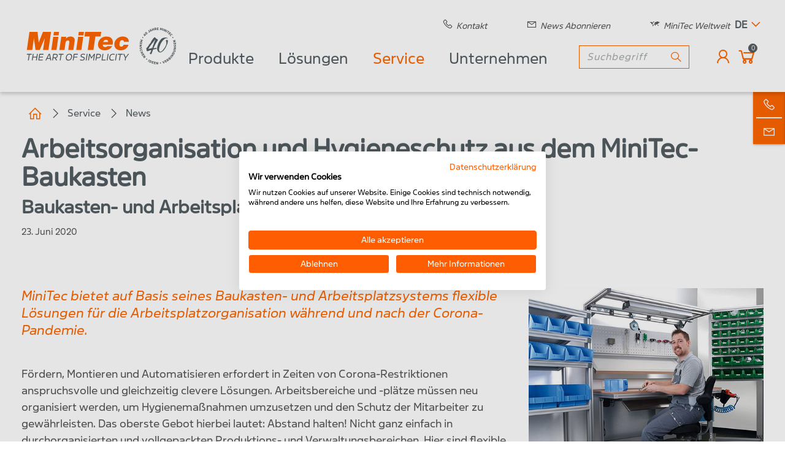

--- FILE ---
content_type: text/html; charset=utf-8
request_url: https://www.minitec.de/service/news/detailed-news/baukasten-und-arbeitsplatzsystem
body_size: 13547
content:
<!DOCTYPE html>
<html lang="de">
<head>

<meta charset="utf-8">
<!-- 
	This website is powered by TYPO3 - inspiring people to share!
	TYPO3 is a free open source Content Management Framework initially created by Kasper Skaarhoj and licensed under GNU/GPL.
	TYPO3 is copyright 1998-2026 of Kasper Skaarhoj. Extensions are copyright of their respective owners.
	Information and contribution at https://typo3.org/
-->



<title>Arbeitsorganisation und Hygieneschutz aus dem MiniTec-Baukasten | MiniTec</title>
<meta name="generator" content="TYPO3 CMS">
<meta name="description" content="Baukasten- und Arbeitsplatzsystem">
<meta name="keywords" content="Hygieneschutz, Arbeitsplatz, Arbeitsplatzsystem, Montagearbeitsplatz, Trennwand, Schutzwand">
<meta name="viewport" content="width=device-width, initial-scale=1, shrink-to-fit=no">
<meta name="robots" content="index,follow">
<meta property="og:title" content="Arbeitsorganisation und Hygieneschutz aus dem MiniTec-Baukasten">
<meta property="og:type" content="article">
<meta property="og:url" content="https://www.minitec.de/service/news/detailed-news/baukasten-und-arbeitsplatzsystem">
<meta property="og:image" content="https://www.minitec.de/fileadmin/_processed_/7/4/csm_baukasten_und_arbeitsplatzsystem_1200px_28119c4191.jpg">
<meta property="og:image:width" content="1200">
<meta property="og:image:height" content="733">
<meta property="og:description" content="Baukasten- und Arbeitsplatzsystem">
<meta name="twitter:card" content="summary">
<meta name="format-detection" content="telephone=no">


<link rel="stylesheet" href="/_assets/f7c8f1dd8f34f9cafcceff272d5e7742/Css/app.min.css?1768926462" media="all">




<script src="/_assets/44e978885dd0b4547a43e03eb15ceca0/Javascript/downloadTracker.js?1760607026"></script>
<script src="/_assets/5b434903c8f82f981d2598e6d3163fcb/JavaScript/webinar.js?1760607026"></script>



<link rel="apple-touch-icon" sizes="180x180" href="/favicon/apple-touch-icon.png">
<link rel="icon" type="image/png" sizes="32x32" href="/favicon/favicon-32x32.png">
<link rel="icon" type="image/png" sizes="16x16" href="/favicon/favicon-16x16.png">
<link rel="manifest" href="/favicon/manifest.json">
<link rel="mask-icon" href="/favicon/safari-pinned-tab.svg" color="#ff6d00">
<link rel="shortcut icon" href="/favicon.ico">
<meta name="msapplication-config" content="/favicon/browserconfig.xml">
<meta name="theme-color" content="#ffffff">
<meta name="msvalidate.01" content="2128F3B5AEC90AAC7041D7EF797350BC">
<meta name="facebook-domain-verification" content="43z7uih091mzo55g1c2t38wippu3ub" /><script src="https://consent.cookiefirst.com/sites/minitec.de-6830ca21-d5fd-4aa2-8aa2-b4fbf090a5bc/consent.js"></script><script>
  var _mtm = window._mtm = window._mtm || [];
  _mtm.push({'mtm.startTime': (new Date().getTime()), 'event': 'mtm.Start'});
  (function() {
    var d=document, g=d.createElement('script'), s=d.getElementsByTagName('script')[0];
    g.async=true; g.src='https://stats.minitec.de/js/container_JJMTdzcP.js'; s.parentNode.insertBefore(g,s);
  })();
</script>

</head>
<body class="layout-l01">

<header class="mmtheo-module mmtheo-header-h02"><div class="header-wrapper" data-h02-function="header-wrapper"><div class="header-logo"><a class="header-logo__link" href="/"><img class="header-logo__image" src="/_assets/f7c8f1dd8f34f9cafcceff272d5e7742/Assets/Images/Minitec_logo_40_DE.svg" width="263" height="64" alt="" /></a></div><div class="header-content"><div class="header-nav"><div class="metanav"><div class="metanav-item"><a href="/kontakt"><i class="icon-phone-solid"></i><span>Kontakt</span></a></div><div class="metanav-item"><a href="/service/newsletter"><i class="icon-envelope-solid"></i><span>News abonnieren</span></a></div><div class="metanav-item"><a href="/unternehmen/standorte-weltweit"><i class="icon-world-map-solid"></i><span>MiniTec weltweit</span></a></div></div><div class="lang-switch" data-h02-function="lang-switch"><div class="lang-switch__current-item" data-h02-function="lang-switch__current-item"><a href="#"><span>de</span></a><i class="icon-angle-down-solid lang-switch__icon-expand"></i></div><ul class="lang-switch__list" data-h02-function="lang-switch__list"><li class="lang-switch__list-item"><a href="/en/service/news/detailed-news/work-organisation-and-hygiene-protection-from-the-minitec-modular-system" hreflang="en-GB"
                                           title="English"
                                           class="lang-switch__list-item-text--available"><span>en</span></a></li></ul></div></div><div class="header-settings"><div class="menu-desktop"><nav class="mmtheo-header-h02-navmain"><ul><li><a href="/produkte">Produkte</a><div class="navmain__submenu"><ul class="navmain__level2"><li class="navmain__level2--sub"><a href="/produkte/profilsystem">
                                                Profilsystem
                                            </a><i class="icon-angle-right-solid
                                                       
                                                       mobile-menu__icon--parent"></i><div class="usability-block"></div><ul class="navmain__level3"><li><a href="/produkte/profilsystem/profilserie-30">Profilserie 30</a></li><li><a href="/produkte/profilsystem/profilserie-45">Profilserie 45</a></li><li><a href="/produkte/profilsystem/sonderprofile">Sonderprofile</a></li><li><a href="/produkte/durchbiegung-berechnen">Durchbiegung berechnen</a></li><li><a href="/produkte/profilsystem/abdeckkappen">Abdeckkappen</a></li><li><a href="/produkte/profilsystem/verbindungselemente">Verbindungselemente</a></li><li><a href="/produkte/profilsystem/scharniere-gelenke">Scharniere &amp; Gelenke</a></li><li><a href="/produkte/profilsystem/griffe-schloesser-anschlaege">Griffe, Schlösser &amp; Anschläge</a></li><li><a href="/produkte/profilsystem/einfass-abdeck-gleit-und-dichtprofile">Einfass-, Abdeck-, Gleit- und Dichtprofile</a></li></ul></li><li class="navmain__level2--sub"><a href="/produkte/linearsysteme">
                                                Linearsysteme
                                            </a><i class="icon-angle-right-solid
                                                       
                                                       mobile-menu__icon--parent"></i><div class="usability-block"></div><ul class="navmain__level3"><li><a href="/produkte/linearsysteme/praezisionsstahlwellen-in-eigener-fertigung">Präzisionsstahlwellen in eigener Fertigung</a></li><li><a href="/produkte/linearsysteme/linearmodule">Linearmodule</a></li><li><a href="/produkte/linearsysteme/linearsystem-lr">Linearsystem LR</a></li><li><a href="/produkte/linearsysteme/verstelleinheiten">Verstelleinheiten</a></li><li><a href="/produkte/linearsysteme/gleitfuehrungen">Gleitführungen</a></li><li><a href="/produkte/linearsysteme/linearsystem-lb">Linearsystem LB</a></li><li><a href="/produkte/linearsysteme/linearlager">Linearlager</a></li><li><a href="/produkte/linearsysteme/wellenboecke">Wellenböcke</a></li><li><a href="/produkte/linearsysteme/gehaeuseeinheiten">Gehäuseeinheiten</a></li><li><a href="/produkte/linearsysteme/quattro-linearschlitten">Quattro Linearschlitten</a></li><li><a href="/produkte/linearsysteme/traverse">Traverse</a></li><li><a href="/produkte/linearsysteme/wellenunterstuetzung">Wellenunterstützung</a></li></ul></li><li class="navmain__level2--sub"><a href="/produkte/arbeitsplatzsystem">
                                                Arbeitsplatzsystem
                                            </a><i class="icon-angle-right-solid
                                                       
                                                       mobile-menu__icon--parent"></i><div class="usability-block"></div><ul class="navmain__level3"><li><a href="/produkte/arbeitsplatzsystem/arbeitsplatz-konfigurator">Arbeitsplatz-Konfigurator</a></li><li><a href="/produkte/arbeitsplatzsystem/tischgestelle">Tischgestelle</a></li><li><a href="/produkte/arbeitsplatzsystem/tischgestelle-hoehenverstellbar">Tischgestelle höhenverstellbar</a></li><li><a href="/produkte/arbeitsplatzsystem/portalaufbauten">Portalaufbauten</a></li><li><a href="/produkte/arbeitsplatzsystem/hoehenverstellungen">Höhenverstellungen</a></li><li><a href="/produkte/arbeitsplatzsystem/tischplatten">Tischplatten &amp; Zubehör</a></li><li><a href="/produkte/arbeitsplatzsystem/unterschraenke-befestigungssets">Unterschränke &amp; Befestigungssets</a></li><li><a href="/produkte/arbeitsplatzsystem/beleuchtung">Beleuchtung</a></li><li><a href="/produkte/arbeitsplatzsystem/energieversorgung">Energieversorgung</a></li><li><a href="/produkte/arbeitsplatzsystem/zubehoer">Zubehör</a></li><li><a href="/produkte/arbeitsplatzsystem/fussstuetzen-arbeitsplatzmatten">Fußstützen &amp; Arbeitsplatzmatten</a></li><li><a href="/produkte/arbeitsplatzsystem/lifter-zubehoer">Lifter &amp; Zubehör</a></li><li><a href="/produkte/arbeitsplatzsystem/pneumatik">Pneumatik</a></li><li><a href="/produkte/arbeitsplatzsystem/kanban-systeme">Kanban-Systeme</a></li><li><a href="/produkte/arbeitsplatzsystem/montagevorrichtungen">Montagevorrichtungen</a></li><li><a href="/produkte/arbeitsplatzsystem/esd-zubehoer">ESD-Zubehör</a></li></ul></li><li class="navmain__level2--sub"><a href="/produkte/foerdertechnik">
                                                Fördertechnik
                                            </a><i class="icon-angle-right-solid
                                                       
                                                       mobile-menu__icon--parent"></i><div class="usability-block"></div><ul class="navmain__level3"><li><a href="/produkte/foerdertechnik/foerderband-konfigurator">Förderband-Konfigurator</a></li><li><a href="/produkte/foerdertechnik/foerderbaender">Förderbänder</a></li><li><a href="/produkte/foerdertechnik/rollenbahnen">Rollenbahnen</a></li><li><a href="/produkte/foerdertechnik/zahnriemenfoerderer">Zahnriemenförderer</a></li><li><a href="/produkte/foerdertechnik/transfersystem-tsg">Transfersystem TSG</a></li><li><a href="/produkte/foerdertechnik/gliederkettenfoerderer">Gliederkettenförderer</a></li><li><a href="/produkte/foerdertechnik/transportwagen">Transportwagen</a></li></ul></li><li class="navmain__level2--sub"><a href="/produkte/schutzsysteme">
                                                Schutzsysteme
                                            </a><i class="icon-angle-right-solid
                                                       
                                                       mobile-menu__icon--parent"></i><div class="usability-block"></div><ul class="navmain__level3"><li><a href="/produkte/schutzsysteme/schutzzaeune-und-trennwaende">Schutzzäune und Trennwände</a></li><li><a href="/produkte/schutzsysteme/schwenktuer">Schwenktür</a></li><li><a href="/produkte/schutzsysteme/hubtuer-mit-fallsicherung">Hubtür mit Fallsicherung</a></li><li><a href="/produkte/schutzsysteme/laermschutz">Lärmschutz</a></li><li><a href="/produkte/schutzsysteme/hygieneschutz">Hygieneschutz</a></li></ul></li><li><a href="/produkte/linearsysteme/praezisionsstahlwellen-in-eigener-fertigung">
                                                Stahlwellen
                                            </a></li><li class="navmain__level2--sub"><a href="/produkte/branchenprodukte">
                                                Branchenprodukte
                                            </a><i class="icon-angle-right-solid
                                                       
                                                       mobile-menu__icon--parent"></i><div class="usability-block"></div><ul class="navmain__level3"><li><a href="/produkte/branchenprodukte/feuerwehr">Feuerwehr</a></li><li><a href="/produkte/branchenprodukte/fahrzeugausbau">Fahrzeugausbau</a></li><li><a href="/produkte/branchenprodukte/photovoltaik">Photovoltaik</a></li></ul></li><li><a href="/service/software/minitec-smartassist">
                                                Assistenzsystem
                                            </a></li></ul></div></li><li><a href="/loesungen">Lösungen</a><div class="navmain__submenu"><ul class="navmain__level2"><li class="navmain__level2--sub"><a href="/loesungen/branchenloesungen">
                                                Branchenlösungen
                                            </a><i class="icon-angle-right-solid
                                                       
                                                       mobile-menu__icon--parent"></i><div class="usability-block"></div><ul class="navmain__level3"><li><a href="/loesungen/branchenloesungen/batterieproduktion">Batterieproduktion</a></li><li><a href="/loesungen/branchenloesungen/fahrzeugausbau">Fahrzeugausbau</a></li><li><a href="/loesungen/branchenloesungen/feuerwehrtechnik">Feuerwehrtechnik</a></li><li><a href="/loesungen/branchenloesungen/forschung-und-hochschulen">Forschung und Hochschulen</a></li><li><a href="/loesungen/branchenloesungen/hotels-und-gastronomiebetriebe">Hotels und Gastronomiebetriebe</a></li><li><a href="/loesungen/branchenloesungen/lebensmittelindustrie">Lebensmittelindustrie</a></li><li><a href="/loesungen/branchenloesungen/medizingeraete">Medizingeräte</a></li><li><a href="/loesungen/pharmaindustrie">Pharmaindustrie</a></li><li><a href="/loesungen/branchenloesungen/photovoltaik">Photovoltaik</a></li><li><a href="/loesungen/branchenloesungen/solarthermie">Solarthermie</a></li><li><a href="/loesungen/branchenloesungen/werkstaetten">Werkstätten</a></li></ul></li><li><a href="/loesungen/komplettloesungen">
                                                Komplettlösungen
                                            </a></li><li class="navmain__level2--sub"><a href="/loesungen/foerdersysteme">
                                                Fördersysteme
                                            </a><i class="icon-angle-right-solid
                                                       
                                                       mobile-menu__icon--parent"></i><div class="usability-block"></div><ul class="navmain__level3"><li><a href="/loesungen/foerdersysteme/gliederbandfoerderer">Gliederbandförderer</a></li><li><a href="/loesungen/foerdersysteme/transportbaender">Transportbänder</a></li><li><a href="/loesungen/foerdersysteme/minifoerderbaender">Miniförderbänder</a></li><li><a href="/loesungen/foerdersysteme/palettentransportsysteme">Palettentransportsysteme</a></li><li><a href="/loesungen/foerdersysteme/rollenfoerdersysteme">Rollenfördersysteme</a></li><li><a href="/loesungen/foerdersysteme/stahlfoerderer">Stahlförderer</a></li></ul></li><li class="navmain__level2--sub"><a href="/loesungen/montagesysteme">
                                                Montagesysteme
                                            </a><i class="icon-angle-right-solid
                                                       
                                                       mobile-menu__icon--parent"></i><div class="usability-block"></div><ul class="navmain__level3"><li><a href="/loesungen/montagesysteme/arbeitsplatz-kanban">Arbeitsplatz &amp; Kanban</a></li><li><a href="/loesungen/montagesysteme/werkerfuehrung-assistenzsysteme">Werkerführung &amp; Assistenzsysteme</a></li><li><a href="/loesungen/montagesysteme/materialhandling">Materialhandling</a></li><li><a href="/loesungen/montagesysteme/one-piece-flow">One-Piece-Flow</a></li></ul></li><li><a href="/loesungen/pruefsysteme">
                                                Prüfsysteme
                                            </a></li><li><a href="/loesungen/loetanlagen">
                                                Lötanlagen
                                            </a></li><li class="navmain__level2--sub"><a href="/loesungen/schutzeinrichtungen">
                                                Schutzeinrichtungen
                                            </a><i class="icon-angle-right-solid
                                                       
                                                       mobile-menu__icon--parent"></i><div class="usability-block"></div><ul class="navmain__level3"><li><a href="/loesungen/schutzeinrichtungen/maschinenschutz">Maschinenschutz</a></li><li><a href="/loesungen/schutzeinrichtungen/hygieneschutz">Hygieneschutz</a></li></ul></li><li><a href="/loesungen/lineartechnik">
                                                Lineartechnik
                                            </a></li><li><a href="/loesungen/lagerlogistik">
                                                Lagerlogistik
                                            </a></li><li><a href="/service/software/minitec-smartassist">
                                                Werkerführung &amp; Assistenzsysteme
                                            </a></li></ul></div></li><li><a href="/service" class="active">Service</a><div class="navmain__submenu"><ul class="navmain__level2"><li><a href="/service/infos-zum-minitec-webshop">
                                                Infos zum MiniTec-Webshop
                                            </a></li><li><a href="/service/news" class="active">
                                                News
                                            </a></li><li><a href="/service/online-seminare">
                                                Online-Seminare
                                            </a></li><li><a href="/service/messen-events">
                                                Messen &amp; Events
                                            </a></li><li><a href="/service/loesungsberichte">
                                                Lösungsberichte
                                            </a></li><li><a href="/service/downloads-katalogbestellungen">
                                                Downloads &amp; Katalogbestellungen
                                            </a></li><li><a href="/service/videos">
                                                Videos
                                            </a></li><li class="navmain__level2--sub"><a href="/service/software">
                                                Software
                                            </a><i class="icon-angle-right-solid
                                                       
                                                       mobile-menu__icon--parent"></i><div class="usability-block"></div><ul class="navmain__level3"><li><a href="/service/software/icad-assembler">iCAD Assembler</a></li><li><a href="/service/software/minitec-smartassist">MiniTec SmartAssist</a></li><li><a href="/service/software/durchbiegungsrechner">Durchbiegungsberechner</a></li></ul></li><li class="navmain__level2--sub"><a href="/service/konfiguratoren">
                                                Konfiguratoren
                                            </a><i class="icon-angle-right-solid
                                                       
                                                       mobile-menu__icon--parent"></i><div class="usability-block"></div><ul class="navmain__level3"><li><a href="https://www.minitec.de/produkt/konfigurator-fuer-arbeitsplaetze">Konfigurator Arbeitsplätze</a></li><li><a href="https://www.minitec.de/produkt/foerderband-konfigurator">Konfigurator Förderbänder</a></li><li><a href="https://www.minitec.de/produkt/konfiguration-linearachsen">Konfigurator Linearachsen LR</a></li><li><a href="https://www.minitec.de/produkt/konfiguration-von-verstelleinheiten">Konfigurator Verstelleinheiten</a></li><li><a href="https://www.minitec.de/produkt/konfiguration-gleitfuehrungen">Konfigurator Gleitführungen</a></li><li><a href="https://www.minitec.de/produkt/konfiguration-von-wellen">Konfigurator Stahlwellen</a></li></ul></li><li><a href="/service/dreh-und-fraesarbeiten">
                                                Drehen und Fräsen in Perfektion
                                            </a></li></ul></div></li><li><a href="/unternehmen">Unternehmen</a><div class="navmain__submenu"><ul class="navmain__level2"><li><a href="/unternehmen/daten-fakten">
                                                Daten &amp; Fakten
                                            </a></li><li class="navmain__level2--sub"><a href="/unternehmen/karriere">
                                                Karriere
                                            </a><i class="icon-angle-right-solid
                                                       
                                                       mobile-menu__icon--parent"></i><div class="usability-block"></div><ul class="navmain__level3"><li><a href="/unternehmen/karriere/ausbildung">Ausbildung</a></li><li><a href="/unternehmen/karriere/studium">Studium</a></li><li><a href="/unternehmen/karriere/stellenangebote">Stellenangebote</a></li></ul></li><li><a href="/unternehmen/managementsysteme-und-zertifizierung">
                                                Managementsysteme und Zertifizierung
                                            </a></li><li><a href="/unternehmen/forschung-entwicklung">
                                                Forschung &amp; Entwicklung
                                            </a></li><li><a href="/unternehmen/nachhaltigkeit">
                                                Nachhaltigkeit
                                            </a></li><li><a href="/unternehmen/engagement">
                                                Werte &amp; Engagement
                                            </a></li></ul></div></li></ul></nav></div><div class="main-menu__search"><form method="get" id="tx-solr-search-form-pi-results" action="/suche" data-suggest="/suche?type=7384" data-suggest-header="Top Treffer" accept-charset="utf-8"><div class="input-group search-group autocomplete-active"><input type="text"
                       class="tx-solr-q js-solr-q tx-solr-suggest tx-solr-suggest-focus form-control main-menu__search-input"
                       name="tx_solr[q]" value=""
                       placeholder="Suchbegriff"/><div class="input-group-append"><button class="main-menu__search-button btn-2 tx-solr-submit" type="submit"><i class="icon-search-solid main-menu__search-icon"></i></button></div></div></form></div><div class="main-menu__button main-menu__login-wrap"><a href="/login"><i class="icon-user main-menu__login-icon"></i></a></div><div class="main-menu__button main-menu__shopping-cart"><a href="/checkout"><div data-mini-cart data-currency="" data-currencyLocale="" data-labels="{&quot;no&quot;:&quot;Keine&quot;,&quot;items&quot;:&quot;Artikel&quot;}"
data-is-logged-in="false"
></div></a></div><div class="mobile-menu__overlay" data-h02-function="mobile-menu__overlay"></div><div class="mobile-menu"><div class="mobile-menu__burger mobile-menu__icon--control" data-h02-function="mobile-menu__burger"><i class="icon-bars-solid"></i></div><div class="mobile-menu__wrapper" data-h02-function="mobile-menu__wrapper"><div class="mobile-menu__header"><div class="main-menu__search"><form method="get" id="tx-solr-search-form-pi-results" action="/suche" data-suggest="/suche?type=7384" data-suggest-header="Top Treffer" accept-charset="utf-8"><div class="input-group search-group autocomplete-active"><input type="text"
                       class="tx-solr-q js-solr-q tx-solr-suggest tx-solr-suggest-focus form-control main-menu__search-input"
                       name="tx_solr[q]" value=""
                       placeholder="Suchbegriff"/><div class="input-group-append"><button class="main-menu__search-button btn-2 tx-solr-submit" type="submit"><i class="icon-search-solid main-menu__search-icon"></i></button></div></div></form></div><div class="lang-switch" data-h02-function="lang-switch"><div class="lang-switch__current-item" data-h02-function="lang-switch__current-item"><a href="#"><span>de</span></a><i class="icon-angle-down-solid lang-switch__icon-expand"></i></div><ul class="lang-switch__list" data-h02-function="lang-switch__list"><li class="lang-switch__list-item"><a href="/en/service/news/detailed-news/work-organisation-and-hygiene-protection-from-the-minitec-modular-system" hreflang="en-GB"
                                           title="English"
                                           class="lang-switch__list-item-text--available"><span>en</span></a></li></ul></div><div class="close-button mobile-menu__icon--control"><i class="icon-times-solid" data-h02-function="mobile-menu__burger"></i></div></div><ul class="mobile-menu__level mobile-menu__top-level" data-h02-function="mobile-menu__level"
                data-h02-menu-level="0"><li class="mobile-menu__item
            mobile-menu__item--first-level
            "
            data-h02-function="mobile-menu__item"
            data-h02-position="top-level"
            data-h02-status=""><a href="/produkte"
               class="mobile-menu__nav-item "
               data-h02-function="mobile-menu__nav-item"
               data-h02-has-children="true"
               data-h02-target="/produkte"><i class="icon-angle-right-solid mobile-menu__icon
                            
                            mobile-menu__icon--parent"></i>
                    
                Produkte
            </a><ul class="mobile-menu__level
                    mobile-menu__first-level
                    "
                    data-h02-function="mobile-menu__level"
                    data-h02-status=""><li class="mobile-menu__item
            mobile-menu__item--sub-level
            "
            data-h02-function="mobile-menu__item"
            data-h02-position=""
            data-h02-status=""><a href="/produkte/profilsystem"
               class="mobile-menu__nav-item "
               data-h02-function="mobile-menu__nav-item"
               data-h02-has-children="true"
               data-h02-target="/produkte/profilsystem"><i class="icon-angle-right-solid mobile-menu__icon
                               
                               mobile-menu__icon--parent"></i>
                        
                    
                Profilsystem
            </a><ul class="mobile-menu__level
                    mobile-menu__sub-level
                    "
                    data-h02-function="mobile-menu__level"
                    data-h02-status=""><li class="mobile-menu__item
            mobile-menu__item--sub-level
            "
            data-h02-function="mobile-menu__item"
            data-h02-position=""
            data-h02-status=""><a href="/produkte/profilsystem/profilserie-30"
               class="mobile-menu__nav-item "
               data-h02-function="mobile-menu__nav-item"
               data-h02-has-children="false"
               data-h02-target="/produkte/profilsystem/profilserie-30">
                
                        
                    
                Profilserie 30
            </a></li><li class="mobile-menu__item
            mobile-menu__item--sub-level
            "
            data-h02-function="mobile-menu__item"
            data-h02-position=""
            data-h02-status=""><a href="/produkte/profilsystem/profilserie-45"
               class="mobile-menu__nav-item "
               data-h02-function="mobile-menu__nav-item"
               data-h02-has-children="false"
               data-h02-target="/produkte/profilsystem/profilserie-45">
                
                        
                    
                Profilserie 45
            </a></li><li class="mobile-menu__item
            mobile-menu__item--sub-level
            "
            data-h02-function="mobile-menu__item"
            data-h02-position=""
            data-h02-status=""><a href="/produkte/profilsystem/sonderprofile"
               class="mobile-menu__nav-item "
               data-h02-function="mobile-menu__nav-item"
               data-h02-has-children="false"
               data-h02-target="/produkte/profilsystem/sonderprofile">
                
                        
                    
                Sonderprofile
            </a></li><li class="mobile-menu__item
            mobile-menu__item--sub-level
            "
            data-h02-function="mobile-menu__item"
            data-h02-position=""
            data-h02-status=""><a href="/produkte/durchbiegung-berechnen"
               class="mobile-menu__nav-item "
               data-h02-function="mobile-menu__nav-item"
               data-h02-has-children="false"
               data-h02-target="/produkte/durchbiegung-berechnen">
                
                        
                    
                Durchbiegung berechnen
            </a></li><li class="mobile-menu__item
            mobile-menu__item--sub-level
            "
            data-h02-function="mobile-menu__item"
            data-h02-position=""
            data-h02-status=""><a href="/produkte/profilsystem/abdeckkappen"
               class="mobile-menu__nav-item "
               data-h02-function="mobile-menu__nav-item"
               data-h02-has-children="false"
               data-h02-target="/produkte/profilsystem/abdeckkappen">
                
                        
                    
                Abdeckkappen
            </a></li><li class="mobile-menu__item
            mobile-menu__item--sub-level
            "
            data-h02-function="mobile-menu__item"
            data-h02-position=""
            data-h02-status=""><a href="/produkte/profilsystem/verbindungselemente"
               class="mobile-menu__nav-item "
               data-h02-function="mobile-menu__nav-item"
               data-h02-has-children="false"
               data-h02-target="/produkte/profilsystem/verbindungselemente">
                
                        
                    
                Verbindungselemente
            </a></li><li class="mobile-menu__item
            mobile-menu__item--sub-level
            "
            data-h02-function="mobile-menu__item"
            data-h02-position=""
            data-h02-status=""><a href="/produkte/profilsystem/scharniere-gelenke"
               class="mobile-menu__nav-item "
               data-h02-function="mobile-menu__nav-item"
               data-h02-has-children="false"
               data-h02-target="/produkte/profilsystem/scharniere-gelenke">
                
                        
                    
                Scharniere &amp; Gelenke
            </a></li><li class="mobile-menu__item
            mobile-menu__item--sub-level
            "
            data-h02-function="mobile-menu__item"
            data-h02-position=""
            data-h02-status=""><a href="/produkte/profilsystem/griffe-schloesser-anschlaege"
               class="mobile-menu__nav-item "
               data-h02-function="mobile-menu__nav-item"
               data-h02-has-children="false"
               data-h02-target="/produkte/profilsystem/griffe-schloesser-anschlaege">
                
                        
                    
                Griffe, Schlösser &amp; Anschläge
            </a></li><li class="mobile-menu__item
            mobile-menu__item--sub-level
            "
            data-h02-function="mobile-menu__item"
            data-h02-position=""
            data-h02-status=""><a href="/produkte/profilsystem/einfass-abdeck-gleit-und-dichtprofile"
               class="mobile-menu__nav-item "
               data-h02-function="mobile-menu__nav-item"
               data-h02-has-children="false"
               data-h02-target="/produkte/profilsystem/einfass-abdeck-gleit-und-dichtprofile">
                
                        
                    
                Einfass-, Abdeck-, Gleit- und Dichtprofile
            </a></li></ul></li><li class="mobile-menu__item
            mobile-menu__item--sub-level
            "
            data-h02-function="mobile-menu__item"
            data-h02-position=""
            data-h02-status=""><a href="/produkte/linearsysteme"
               class="mobile-menu__nav-item "
               data-h02-function="mobile-menu__nav-item"
               data-h02-has-children="true"
               data-h02-target="/produkte/linearsysteme"><i class="icon-angle-right-solid mobile-menu__icon
                               
                               mobile-menu__icon--parent"></i>
                        
                    
                Linearsysteme
            </a><ul class="mobile-menu__level
                    mobile-menu__sub-level
                    "
                    data-h02-function="mobile-menu__level"
                    data-h02-status=""><li class="mobile-menu__item
            mobile-menu__item--sub-level
            "
            data-h02-function="mobile-menu__item"
            data-h02-position=""
            data-h02-status=""><a href="/produkte/linearsysteme/praezisionsstahlwellen-in-eigener-fertigung"
               class="mobile-menu__nav-item "
               data-h02-function="mobile-menu__nav-item"
               data-h02-has-children="false"
               data-h02-target="/produkte/linearsysteme/praezisionsstahlwellen-in-eigener-fertigung">
                
                        
                    
                Präzisionsstahlwellen in eigener Fertigung
            </a></li><li class="mobile-menu__item
            mobile-menu__item--sub-level
            "
            data-h02-function="mobile-menu__item"
            data-h02-position=""
            data-h02-status=""><a href="/produkte/linearsysteme/linearmodule"
               class="mobile-menu__nav-item "
               data-h02-function="mobile-menu__nav-item"
               data-h02-has-children="false"
               data-h02-target="/produkte/linearsysteme/linearmodule">
                
                        
                    
                Linearmodule
            </a></li><li class="mobile-menu__item
            mobile-menu__item--sub-level
            "
            data-h02-function="mobile-menu__item"
            data-h02-position=""
            data-h02-status=""><a href="/produkte/linearsysteme/linearsystem-lr"
               class="mobile-menu__nav-item "
               data-h02-function="mobile-menu__nav-item"
               data-h02-has-children="false"
               data-h02-target="/produkte/linearsysteme/linearsystem-lr">
                
                        
                    
                Linearsystem LR
            </a></li><li class="mobile-menu__item
            mobile-menu__item--sub-level
            "
            data-h02-function="mobile-menu__item"
            data-h02-position=""
            data-h02-status=""><a href="/produkte/linearsysteme/verstelleinheiten"
               class="mobile-menu__nav-item "
               data-h02-function="mobile-menu__nav-item"
               data-h02-has-children="false"
               data-h02-target="/produkte/linearsysteme/verstelleinheiten">
                
                        
                    
                Verstelleinheiten
            </a></li><li class="mobile-menu__item
            mobile-menu__item--sub-level
            "
            data-h02-function="mobile-menu__item"
            data-h02-position=""
            data-h02-status=""><a href="/produkte/linearsysteme/gleitfuehrungen"
               class="mobile-menu__nav-item "
               data-h02-function="mobile-menu__nav-item"
               data-h02-has-children="false"
               data-h02-target="/produkte/linearsysteme/gleitfuehrungen">
                
                        
                    
                Gleitführungen
            </a></li><li class="mobile-menu__item
            mobile-menu__item--sub-level
            "
            data-h02-function="mobile-menu__item"
            data-h02-position=""
            data-h02-status=""><a href="/produkte/linearsysteme/linearsystem-lb"
               class="mobile-menu__nav-item "
               data-h02-function="mobile-menu__nav-item"
               data-h02-has-children="false"
               data-h02-target="/produkte/linearsysteme/linearsystem-lb">
                
                        
                    
                Linearsystem LB
            </a></li><li class="mobile-menu__item
            mobile-menu__item--sub-level
            "
            data-h02-function="mobile-menu__item"
            data-h02-position=""
            data-h02-status=""><a href="/produkte/linearsysteme/linearlager"
               class="mobile-menu__nav-item "
               data-h02-function="mobile-menu__nav-item"
               data-h02-has-children="false"
               data-h02-target="/produkte/linearsysteme/linearlager">
                
                        
                    
                Linearlager
            </a></li><li class="mobile-menu__item
            mobile-menu__item--sub-level
            "
            data-h02-function="mobile-menu__item"
            data-h02-position=""
            data-h02-status=""><a href="/produkte/linearsysteme/wellenboecke"
               class="mobile-menu__nav-item "
               data-h02-function="mobile-menu__nav-item"
               data-h02-has-children="false"
               data-h02-target="/produkte/linearsysteme/wellenboecke">
                
                        
                    
                Wellenböcke
            </a></li><li class="mobile-menu__item
            mobile-menu__item--sub-level
            "
            data-h02-function="mobile-menu__item"
            data-h02-position=""
            data-h02-status=""><a href="/produkte/linearsysteme/gehaeuseeinheiten"
               class="mobile-menu__nav-item "
               data-h02-function="mobile-menu__nav-item"
               data-h02-has-children="false"
               data-h02-target="/produkte/linearsysteme/gehaeuseeinheiten">
                
                        
                    
                Gehäuseeinheiten
            </a></li><li class="mobile-menu__item
            mobile-menu__item--sub-level
            "
            data-h02-function="mobile-menu__item"
            data-h02-position=""
            data-h02-status=""><a href="/produkte/linearsysteme/quattro-linearschlitten"
               class="mobile-menu__nav-item "
               data-h02-function="mobile-menu__nav-item"
               data-h02-has-children="false"
               data-h02-target="/produkte/linearsysteme/quattro-linearschlitten">
                
                        
                    
                Quattro Linearschlitten
            </a></li><li class="mobile-menu__item
            mobile-menu__item--sub-level
            "
            data-h02-function="mobile-menu__item"
            data-h02-position=""
            data-h02-status=""><a href="/produkte/linearsysteme/traverse"
               class="mobile-menu__nav-item "
               data-h02-function="mobile-menu__nav-item"
               data-h02-has-children="false"
               data-h02-target="/produkte/linearsysteme/traverse">
                
                        
                    
                Traverse
            </a></li><li class="mobile-menu__item
            mobile-menu__item--sub-level
            "
            data-h02-function="mobile-menu__item"
            data-h02-position=""
            data-h02-status=""><a href="/produkte/linearsysteme/wellenunterstuetzung"
               class="mobile-menu__nav-item "
               data-h02-function="mobile-menu__nav-item"
               data-h02-has-children="false"
               data-h02-target="/produkte/linearsysteme/wellenunterstuetzung">
                
                        
                    
                Wellenunterstützung
            </a></li></ul></li><li class="mobile-menu__item
            mobile-menu__item--sub-level
            "
            data-h02-function="mobile-menu__item"
            data-h02-position=""
            data-h02-status=""><a href="/produkte/arbeitsplatzsystem"
               class="mobile-menu__nav-item "
               data-h02-function="mobile-menu__nav-item"
               data-h02-has-children="true"
               data-h02-target="/produkte/arbeitsplatzsystem"><i class="icon-angle-right-solid mobile-menu__icon
                               
                               mobile-menu__icon--parent"></i>
                        
                    
                Arbeitsplatzsystem
            </a><ul class="mobile-menu__level
                    mobile-menu__sub-level
                    "
                    data-h02-function="mobile-menu__level"
                    data-h02-status=""><li class="mobile-menu__item
            mobile-menu__item--sub-level
            "
            data-h02-function="mobile-menu__item"
            data-h02-position=""
            data-h02-status=""><a href="/produkte/arbeitsplatzsystem/arbeitsplatz-konfigurator"
               class="mobile-menu__nav-item "
               data-h02-function="mobile-menu__nav-item"
               data-h02-has-children="false"
               data-h02-target="/produkte/arbeitsplatzsystem/arbeitsplatz-konfigurator">
                
                        
                    
                Arbeitsplatz-Konfigurator
            </a></li><li class="mobile-menu__item
            mobile-menu__item--sub-level
            "
            data-h02-function="mobile-menu__item"
            data-h02-position=""
            data-h02-status=""><a href="/produkte/arbeitsplatzsystem/tischgestelle"
               class="mobile-menu__nav-item "
               data-h02-function="mobile-menu__nav-item"
               data-h02-has-children="false"
               data-h02-target="/produkte/arbeitsplatzsystem/tischgestelle">
                
                        
                    
                Tischgestelle
            </a></li><li class="mobile-menu__item
            mobile-menu__item--sub-level
            "
            data-h02-function="mobile-menu__item"
            data-h02-position=""
            data-h02-status=""><a href="/produkte/arbeitsplatzsystem/tischgestelle-hoehenverstellbar"
               class="mobile-menu__nav-item "
               data-h02-function="mobile-menu__nav-item"
               data-h02-has-children="false"
               data-h02-target="/produkte/arbeitsplatzsystem/tischgestelle-hoehenverstellbar">
                
                        
                    
                Tischgestelle höhenverstellbar
            </a></li><li class="mobile-menu__item
            mobile-menu__item--sub-level
            "
            data-h02-function="mobile-menu__item"
            data-h02-position=""
            data-h02-status=""><a href="/produkte/arbeitsplatzsystem/portalaufbauten"
               class="mobile-menu__nav-item "
               data-h02-function="mobile-menu__nav-item"
               data-h02-has-children="false"
               data-h02-target="/produkte/arbeitsplatzsystem/portalaufbauten">
                
                        
                    
                Portalaufbauten
            </a></li><li class="mobile-menu__item
            mobile-menu__item--sub-level
            "
            data-h02-function="mobile-menu__item"
            data-h02-position=""
            data-h02-status=""><a href="/produkte/arbeitsplatzsystem/hoehenverstellungen"
               class="mobile-menu__nav-item "
               data-h02-function="mobile-menu__nav-item"
               data-h02-has-children="false"
               data-h02-target="/produkte/arbeitsplatzsystem/hoehenverstellungen">
                
                        
                    
                Höhenverstellungen
            </a></li><li class="mobile-menu__item
            mobile-menu__item--sub-level
            "
            data-h02-function="mobile-menu__item"
            data-h02-position=""
            data-h02-status=""><a href="/produkte/arbeitsplatzsystem/tischplatten"
               class="mobile-menu__nav-item "
               data-h02-function="mobile-menu__nav-item"
               data-h02-has-children="false"
               data-h02-target="/produkte/arbeitsplatzsystem/tischplatten">
                
                        
                    
                Tischplatten &amp; Zubehör
            </a></li><li class="mobile-menu__item
            mobile-menu__item--sub-level
            "
            data-h02-function="mobile-menu__item"
            data-h02-position=""
            data-h02-status=""><a href="/produkte/arbeitsplatzsystem/unterschraenke-befestigungssets"
               class="mobile-menu__nav-item "
               data-h02-function="mobile-menu__nav-item"
               data-h02-has-children="false"
               data-h02-target="/produkte/arbeitsplatzsystem/unterschraenke-befestigungssets">
                
                        
                    
                Unterschränke &amp; Befestigungssets
            </a></li><li class="mobile-menu__item
            mobile-menu__item--sub-level
            "
            data-h02-function="mobile-menu__item"
            data-h02-position=""
            data-h02-status=""><a href="/produkte/arbeitsplatzsystem/beleuchtung"
               class="mobile-menu__nav-item "
               data-h02-function="mobile-menu__nav-item"
               data-h02-has-children="false"
               data-h02-target="/produkte/arbeitsplatzsystem/beleuchtung">
                
                        
                    
                Beleuchtung
            </a></li><li class="mobile-menu__item
            mobile-menu__item--sub-level
            "
            data-h02-function="mobile-menu__item"
            data-h02-position=""
            data-h02-status=""><a href="/produkte/arbeitsplatzsystem/energieversorgung"
               class="mobile-menu__nav-item "
               data-h02-function="mobile-menu__nav-item"
               data-h02-has-children="false"
               data-h02-target="/produkte/arbeitsplatzsystem/energieversorgung">
                
                        
                    
                Energieversorgung
            </a></li><li class="mobile-menu__item
            mobile-menu__item--sub-level
            "
            data-h02-function="mobile-menu__item"
            data-h02-position=""
            data-h02-status=""><a href="/produkte/arbeitsplatzsystem/zubehoer"
               class="mobile-menu__nav-item "
               data-h02-function="mobile-menu__nav-item"
               data-h02-has-children="false"
               data-h02-target="/produkte/arbeitsplatzsystem/zubehoer">
                
                        
                    
                Zubehör
            </a></li><li class="mobile-menu__item
            mobile-menu__item--sub-level
            "
            data-h02-function="mobile-menu__item"
            data-h02-position=""
            data-h02-status=""><a href="/produkte/arbeitsplatzsystem/fussstuetzen-arbeitsplatzmatten"
               class="mobile-menu__nav-item "
               data-h02-function="mobile-menu__nav-item"
               data-h02-has-children="false"
               data-h02-target="/produkte/arbeitsplatzsystem/fussstuetzen-arbeitsplatzmatten">
                
                        
                    
                Fußstützen &amp; Arbeitsplatzmatten
            </a></li><li class="mobile-menu__item
            mobile-menu__item--sub-level
            "
            data-h02-function="mobile-menu__item"
            data-h02-position=""
            data-h02-status=""><a href="/produkte/arbeitsplatzsystem/lifter-zubehoer"
               class="mobile-menu__nav-item "
               data-h02-function="mobile-menu__nav-item"
               data-h02-has-children="false"
               data-h02-target="/produkte/arbeitsplatzsystem/lifter-zubehoer">
                
                        
                    
                Lifter &amp; Zubehör
            </a></li><li class="mobile-menu__item
            mobile-menu__item--sub-level
            "
            data-h02-function="mobile-menu__item"
            data-h02-position=""
            data-h02-status=""><a href="/produkte/arbeitsplatzsystem/pneumatik"
               class="mobile-menu__nav-item "
               data-h02-function="mobile-menu__nav-item"
               data-h02-has-children="false"
               data-h02-target="/produkte/arbeitsplatzsystem/pneumatik">
                
                        
                    
                Pneumatik
            </a></li><li class="mobile-menu__item
            mobile-menu__item--sub-level
            "
            data-h02-function="mobile-menu__item"
            data-h02-position=""
            data-h02-status=""><a href="/produkte/arbeitsplatzsystem/kanban-systeme"
               class="mobile-menu__nav-item "
               data-h02-function="mobile-menu__nav-item"
               data-h02-has-children="false"
               data-h02-target="/produkte/arbeitsplatzsystem/kanban-systeme">
                
                        
                    
                Kanban-Systeme
            </a></li><li class="mobile-menu__item
            mobile-menu__item--sub-level
            "
            data-h02-function="mobile-menu__item"
            data-h02-position=""
            data-h02-status=""><a href="/produkte/arbeitsplatzsystem/montagevorrichtungen"
               class="mobile-menu__nav-item "
               data-h02-function="mobile-menu__nav-item"
               data-h02-has-children="false"
               data-h02-target="/produkte/arbeitsplatzsystem/montagevorrichtungen">
                
                        
                    
                Montagevorrichtungen
            </a></li><li class="mobile-menu__item
            mobile-menu__item--sub-level
            "
            data-h02-function="mobile-menu__item"
            data-h02-position=""
            data-h02-status=""><a href="/produkte/arbeitsplatzsystem/esd-zubehoer"
               class="mobile-menu__nav-item "
               data-h02-function="mobile-menu__nav-item"
               data-h02-has-children="false"
               data-h02-target="/produkte/arbeitsplatzsystem/esd-zubehoer">
                
                        
                    
                ESD-Zubehör
            </a></li></ul></li><li class="mobile-menu__item
            mobile-menu__item--sub-level
            "
            data-h02-function="mobile-menu__item"
            data-h02-position=""
            data-h02-status=""><a href="/produkte/foerdertechnik"
               class="mobile-menu__nav-item "
               data-h02-function="mobile-menu__nav-item"
               data-h02-has-children="true"
               data-h02-target="/produkte/foerdertechnik"><i class="icon-angle-right-solid mobile-menu__icon
                               
                               mobile-menu__icon--parent"></i>
                        
                    
                Fördertechnik
            </a><ul class="mobile-menu__level
                    mobile-menu__sub-level
                    "
                    data-h02-function="mobile-menu__level"
                    data-h02-status=""><li class="mobile-menu__item
            mobile-menu__item--sub-level
            "
            data-h02-function="mobile-menu__item"
            data-h02-position=""
            data-h02-status=""><a href="/produkte/foerdertechnik/foerderband-konfigurator"
               class="mobile-menu__nav-item "
               data-h02-function="mobile-menu__nav-item"
               data-h02-has-children="false"
               data-h02-target="/produkte/foerdertechnik/foerderband-konfigurator">
                
                        
                    
                Förderband-Konfigurator
            </a></li><li class="mobile-menu__item
            mobile-menu__item--sub-level
            "
            data-h02-function="mobile-menu__item"
            data-h02-position=""
            data-h02-status=""><a href="/produkte/foerdertechnik/foerderbaender"
               class="mobile-menu__nav-item "
               data-h02-function="mobile-menu__nav-item"
               data-h02-has-children="false"
               data-h02-target="/produkte/foerdertechnik/foerderbaender">
                
                        
                    
                Förderbänder
            </a></li><li class="mobile-menu__item
            mobile-menu__item--sub-level
            "
            data-h02-function="mobile-menu__item"
            data-h02-position=""
            data-h02-status=""><a href="/produkte/foerdertechnik/rollenbahnen"
               class="mobile-menu__nav-item "
               data-h02-function="mobile-menu__nav-item"
               data-h02-has-children="false"
               data-h02-target="/produkte/foerdertechnik/rollenbahnen">
                
                        
                    
                Rollenbahnen
            </a></li><li class="mobile-menu__item
            mobile-menu__item--sub-level
            "
            data-h02-function="mobile-menu__item"
            data-h02-position=""
            data-h02-status=""><a href="/produkte/foerdertechnik/zahnriemenfoerderer"
               class="mobile-menu__nav-item "
               data-h02-function="mobile-menu__nav-item"
               data-h02-has-children="false"
               data-h02-target="/produkte/foerdertechnik/zahnriemenfoerderer">
                
                        
                    
                Zahnriemenförderer
            </a></li><li class="mobile-menu__item
            mobile-menu__item--sub-level
            "
            data-h02-function="mobile-menu__item"
            data-h02-position=""
            data-h02-status=""><a href="/produkte/foerdertechnik/transfersystem-tsg"
               class="mobile-menu__nav-item "
               data-h02-function="mobile-menu__nav-item"
               data-h02-has-children="false"
               data-h02-target="/produkte/foerdertechnik/transfersystem-tsg">
                
                        
                    
                Transfersystem TSG
            </a></li><li class="mobile-menu__item
            mobile-menu__item--sub-level
            "
            data-h02-function="mobile-menu__item"
            data-h02-position=""
            data-h02-status=""><a href="/produkte/foerdertechnik/gliederkettenfoerderer"
               class="mobile-menu__nav-item "
               data-h02-function="mobile-menu__nav-item"
               data-h02-has-children="false"
               data-h02-target="/produkte/foerdertechnik/gliederkettenfoerderer">
                
                        
                    
                Gliederkettenförderer
            </a></li><li class="mobile-menu__item
            mobile-menu__item--sub-level
            "
            data-h02-function="mobile-menu__item"
            data-h02-position=""
            data-h02-status=""><a href="/produkte/foerdertechnik/transportwagen"
               class="mobile-menu__nav-item "
               data-h02-function="mobile-menu__nav-item"
               data-h02-has-children="false"
               data-h02-target="/produkte/foerdertechnik/transportwagen">
                
                        
                    
                Transportwagen
            </a></li></ul></li><li class="mobile-menu__item
            mobile-menu__item--sub-level
            "
            data-h02-function="mobile-menu__item"
            data-h02-position=""
            data-h02-status=""><a href="/produkte/schutzsysteme"
               class="mobile-menu__nav-item "
               data-h02-function="mobile-menu__nav-item"
               data-h02-has-children="true"
               data-h02-target="/produkte/schutzsysteme"><i class="icon-angle-right-solid mobile-menu__icon
                               
                               mobile-menu__icon--parent"></i>
                        
                    
                Schutzsysteme
            </a><ul class="mobile-menu__level
                    mobile-menu__sub-level
                    "
                    data-h02-function="mobile-menu__level"
                    data-h02-status=""><li class="mobile-menu__item
            mobile-menu__item--sub-level
            "
            data-h02-function="mobile-menu__item"
            data-h02-position=""
            data-h02-status=""><a href="/produkte/schutzsysteme/schutzzaeune-und-trennwaende"
               class="mobile-menu__nav-item "
               data-h02-function="mobile-menu__nav-item"
               data-h02-has-children="false"
               data-h02-target="/produkte/schutzsysteme/schutzzaeune-und-trennwaende">
                
                        
                    
                Schutzzäune und Trennwände
            </a></li><li class="mobile-menu__item
            mobile-menu__item--sub-level
            "
            data-h02-function="mobile-menu__item"
            data-h02-position=""
            data-h02-status=""><a href="/produkte/schutzsysteme/schwenktuer"
               class="mobile-menu__nav-item "
               data-h02-function="mobile-menu__nav-item"
               data-h02-has-children="false"
               data-h02-target="/produkte/schutzsysteme/schwenktuer">
                
                        
                    
                Schwenktür
            </a></li><li class="mobile-menu__item
            mobile-menu__item--sub-level
            "
            data-h02-function="mobile-menu__item"
            data-h02-position=""
            data-h02-status=""><a href="/produkte/schutzsysteme/hubtuer-mit-fallsicherung"
               class="mobile-menu__nav-item "
               data-h02-function="mobile-menu__nav-item"
               data-h02-has-children="false"
               data-h02-target="/produkte/schutzsysteme/hubtuer-mit-fallsicherung">
                
                        
                    
                Hubtür mit Fallsicherung
            </a></li><li class="mobile-menu__item
            mobile-menu__item--sub-level
            "
            data-h02-function="mobile-menu__item"
            data-h02-position=""
            data-h02-status=""><a href="/produkte/schutzsysteme/laermschutz"
               class="mobile-menu__nav-item "
               data-h02-function="mobile-menu__nav-item"
               data-h02-has-children="false"
               data-h02-target="/produkte/schutzsysteme/laermschutz">
                
                        
                    
                Lärmschutz
            </a></li><li class="mobile-menu__item
            mobile-menu__item--sub-level
            "
            data-h02-function="mobile-menu__item"
            data-h02-position=""
            data-h02-status=""><a href="/produkte/schutzsysteme/hygieneschutz"
               class="mobile-menu__nav-item "
               data-h02-function="mobile-menu__nav-item"
               data-h02-has-children="false"
               data-h02-target="/produkte/schutzsysteme/hygieneschutz">
                
                        
                    
                Hygieneschutz
            </a></li></ul></li><li class="mobile-menu__item
            mobile-menu__item--sub-level
            "
            data-h02-function="mobile-menu__item"
            data-h02-position=""
            data-h02-status=""><a href="/produkte/linearsysteme/praezisionsstahlwellen-in-eigener-fertigung"
               class="mobile-menu__nav-item "
               data-h02-function="mobile-menu__nav-item"
               data-h02-has-children="false"
               data-h02-target="/produkte/linearsysteme/praezisionsstahlwellen-in-eigener-fertigung">
                
                        
                    
                Stahlwellen
            </a></li><li class="mobile-menu__item
            mobile-menu__item--sub-level
            "
            data-h02-function="mobile-menu__item"
            data-h02-position=""
            data-h02-status=""><a href="/produkte/branchenprodukte"
               class="mobile-menu__nav-item "
               data-h02-function="mobile-menu__nav-item"
               data-h02-has-children="true"
               data-h02-target="/produkte/branchenprodukte"><i class="icon-angle-right-solid mobile-menu__icon
                               
                               mobile-menu__icon--parent"></i>
                        
                    
                Branchenprodukte
            </a><ul class="mobile-menu__level
                    mobile-menu__sub-level
                    "
                    data-h02-function="mobile-menu__level"
                    data-h02-status=""><li class="mobile-menu__item
            mobile-menu__item--sub-level
            "
            data-h02-function="mobile-menu__item"
            data-h02-position=""
            data-h02-status=""><a href="/produkte/branchenprodukte/feuerwehr"
               class="mobile-menu__nav-item "
               data-h02-function="mobile-menu__nav-item"
               data-h02-has-children="false"
               data-h02-target="/produkte/branchenprodukte/feuerwehr">
                
                        
                    
                Feuerwehr
            </a></li><li class="mobile-menu__item
            mobile-menu__item--sub-level
            "
            data-h02-function="mobile-menu__item"
            data-h02-position=""
            data-h02-status=""><a href="/produkte/branchenprodukte/fahrzeugausbau"
               class="mobile-menu__nav-item "
               data-h02-function="mobile-menu__nav-item"
               data-h02-has-children="false"
               data-h02-target="/produkte/branchenprodukte/fahrzeugausbau">
                
                        
                    
                Fahrzeugausbau
            </a></li><li class="mobile-menu__item
            mobile-menu__item--sub-level
            "
            data-h02-function="mobile-menu__item"
            data-h02-position=""
            data-h02-status=""><a href="/produkte/branchenprodukte/photovoltaik"
               class="mobile-menu__nav-item "
               data-h02-function="mobile-menu__nav-item"
               data-h02-has-children="false"
               data-h02-target="/produkte/branchenprodukte/photovoltaik">
                
                        
                    
                Photovoltaik
            </a></li></ul></li><li class="mobile-menu__item
            mobile-menu__item--sub-level
            "
            data-h02-function="mobile-menu__item"
            data-h02-position=""
            data-h02-status=""><a href="/service/software/minitec-smartassist"
               class="mobile-menu__nav-item "
               data-h02-function="mobile-menu__nav-item"
               data-h02-has-children="false"
               data-h02-target="/service/software/minitec-smartassist">
                
                        
                    
                Assistenzsystem
            </a></li></ul></li><li class="mobile-menu__item
            mobile-menu__item--first-level
            "
            data-h02-function="mobile-menu__item"
            data-h02-position="top-level"
            data-h02-status=""><a href="/loesungen"
               class="mobile-menu__nav-item "
               data-h02-function="mobile-menu__nav-item"
               data-h02-has-children="true"
               data-h02-target="/loesungen"><i class="icon-angle-right-solid mobile-menu__icon
                            
                            mobile-menu__icon--parent"></i>
                    
                Lösungen
            </a><ul class="mobile-menu__level
                    mobile-menu__first-level
                    "
                    data-h02-function="mobile-menu__level"
                    data-h02-status=""><li class="mobile-menu__item
            mobile-menu__item--sub-level
            "
            data-h02-function="mobile-menu__item"
            data-h02-position=""
            data-h02-status=""><a href="/loesungen/branchenloesungen"
               class="mobile-menu__nav-item "
               data-h02-function="mobile-menu__nav-item"
               data-h02-has-children="true"
               data-h02-target="/loesungen/branchenloesungen"><i class="icon-angle-right-solid mobile-menu__icon
                               
                               mobile-menu__icon--parent"></i>
                        
                    
                Branchenlösungen
            </a><ul class="mobile-menu__level
                    mobile-menu__sub-level
                    "
                    data-h02-function="mobile-menu__level"
                    data-h02-status=""><li class="mobile-menu__item
            mobile-menu__item--sub-level
            "
            data-h02-function="mobile-menu__item"
            data-h02-position=""
            data-h02-status=""><a href="/loesungen/branchenloesungen/batterieproduktion"
               class="mobile-menu__nav-item "
               data-h02-function="mobile-menu__nav-item"
               data-h02-has-children="false"
               data-h02-target="/loesungen/branchenloesungen/batterieproduktion">
                
                        
                    
                Batterieproduktion
            </a></li><li class="mobile-menu__item
            mobile-menu__item--sub-level
            "
            data-h02-function="mobile-menu__item"
            data-h02-position=""
            data-h02-status=""><a href="/loesungen/branchenloesungen/fahrzeugausbau"
               class="mobile-menu__nav-item "
               data-h02-function="mobile-menu__nav-item"
               data-h02-has-children="false"
               data-h02-target="/loesungen/branchenloesungen/fahrzeugausbau">
                
                        
                    
                Fahrzeugausbau
            </a></li><li class="mobile-menu__item
            mobile-menu__item--sub-level
            "
            data-h02-function="mobile-menu__item"
            data-h02-position=""
            data-h02-status=""><a href="/loesungen/branchenloesungen/feuerwehrtechnik"
               class="mobile-menu__nav-item "
               data-h02-function="mobile-menu__nav-item"
               data-h02-has-children="false"
               data-h02-target="/loesungen/branchenloesungen/feuerwehrtechnik">
                
                        
                    
                Feuerwehrtechnik
            </a></li><li class="mobile-menu__item
            mobile-menu__item--sub-level
            "
            data-h02-function="mobile-menu__item"
            data-h02-position=""
            data-h02-status=""><a href="/loesungen/branchenloesungen/forschung-und-hochschulen"
               class="mobile-menu__nav-item "
               data-h02-function="mobile-menu__nav-item"
               data-h02-has-children="false"
               data-h02-target="/loesungen/branchenloesungen/forschung-und-hochschulen">
                
                        
                    
                Forschung und Hochschulen
            </a></li><li class="mobile-menu__item
            mobile-menu__item--sub-level
            "
            data-h02-function="mobile-menu__item"
            data-h02-position=""
            data-h02-status=""><a href="/loesungen/branchenloesungen/hotels-und-gastronomiebetriebe"
               class="mobile-menu__nav-item "
               data-h02-function="mobile-menu__nav-item"
               data-h02-has-children="false"
               data-h02-target="/loesungen/branchenloesungen/hotels-und-gastronomiebetriebe">
                
                        
                    
                Hotels und Gastronomiebetriebe
            </a></li><li class="mobile-menu__item
            mobile-menu__item--sub-level
            "
            data-h02-function="mobile-menu__item"
            data-h02-position=""
            data-h02-status=""><a href="/loesungen/branchenloesungen/lebensmittelindustrie"
               class="mobile-menu__nav-item "
               data-h02-function="mobile-menu__nav-item"
               data-h02-has-children="false"
               data-h02-target="/loesungen/branchenloesungen/lebensmittelindustrie">
                
                        
                    
                Lebensmittelindustrie
            </a></li><li class="mobile-menu__item
            mobile-menu__item--sub-level
            "
            data-h02-function="mobile-menu__item"
            data-h02-position=""
            data-h02-status=""><a href="/loesungen/branchenloesungen/medizingeraete"
               class="mobile-menu__nav-item "
               data-h02-function="mobile-menu__nav-item"
               data-h02-has-children="false"
               data-h02-target="/loesungen/branchenloesungen/medizingeraete">
                
                        
                    
                Medizingeräte
            </a></li><li class="mobile-menu__item
            mobile-menu__item--sub-level
            "
            data-h02-function="mobile-menu__item"
            data-h02-position=""
            data-h02-status=""><a href="/loesungen/pharmaindustrie"
               class="mobile-menu__nav-item "
               data-h02-function="mobile-menu__nav-item"
               data-h02-has-children="false"
               data-h02-target="/loesungen/pharmaindustrie">
                
                        
                    
                Pharmaindustrie
            </a></li><li class="mobile-menu__item
            mobile-menu__item--sub-level
            "
            data-h02-function="mobile-menu__item"
            data-h02-position=""
            data-h02-status=""><a href="/loesungen/branchenloesungen/photovoltaik"
               class="mobile-menu__nav-item "
               data-h02-function="mobile-menu__nav-item"
               data-h02-has-children="false"
               data-h02-target="/loesungen/branchenloesungen/photovoltaik">
                
                        
                    
                Photovoltaik
            </a></li><li class="mobile-menu__item
            mobile-menu__item--sub-level
            "
            data-h02-function="mobile-menu__item"
            data-h02-position=""
            data-h02-status=""><a href="/loesungen/branchenloesungen/solarthermie"
               class="mobile-menu__nav-item "
               data-h02-function="mobile-menu__nav-item"
               data-h02-has-children="false"
               data-h02-target="/loesungen/branchenloesungen/solarthermie">
                
                        
                    
                Solarthermie
            </a></li><li class="mobile-menu__item
            mobile-menu__item--sub-level
            "
            data-h02-function="mobile-menu__item"
            data-h02-position=""
            data-h02-status=""><a href="/loesungen/branchenloesungen/werkstaetten"
               class="mobile-menu__nav-item "
               data-h02-function="mobile-menu__nav-item"
               data-h02-has-children="false"
               data-h02-target="/loesungen/branchenloesungen/werkstaetten">
                
                        
                    
                Werkstätten
            </a></li></ul></li><li class="mobile-menu__item
            mobile-menu__item--sub-level
            "
            data-h02-function="mobile-menu__item"
            data-h02-position=""
            data-h02-status=""><a href="/loesungen/komplettloesungen"
               class="mobile-menu__nav-item "
               data-h02-function="mobile-menu__nav-item"
               data-h02-has-children="false"
               data-h02-target="/loesungen/komplettloesungen">
                
                        
                    
                Komplettlösungen
            </a></li><li class="mobile-menu__item
            mobile-menu__item--sub-level
            "
            data-h02-function="mobile-menu__item"
            data-h02-position=""
            data-h02-status=""><a href="/loesungen/foerdersysteme"
               class="mobile-menu__nav-item "
               data-h02-function="mobile-menu__nav-item"
               data-h02-has-children="true"
               data-h02-target="/loesungen/foerdersysteme"><i class="icon-angle-right-solid mobile-menu__icon
                               
                               mobile-menu__icon--parent"></i>
                        
                    
                Fördersysteme
            </a><ul class="mobile-menu__level
                    mobile-menu__sub-level
                    "
                    data-h02-function="mobile-menu__level"
                    data-h02-status=""><li class="mobile-menu__item
            mobile-menu__item--sub-level
            "
            data-h02-function="mobile-menu__item"
            data-h02-position=""
            data-h02-status=""><a href="/loesungen/foerdersysteme/gliederbandfoerderer"
               class="mobile-menu__nav-item "
               data-h02-function="mobile-menu__nav-item"
               data-h02-has-children="false"
               data-h02-target="/loesungen/foerdersysteme/gliederbandfoerderer">
                
                        
                    
                Gliederbandförderer
            </a></li><li class="mobile-menu__item
            mobile-menu__item--sub-level
            "
            data-h02-function="mobile-menu__item"
            data-h02-position=""
            data-h02-status=""><a href="/loesungen/foerdersysteme/transportbaender"
               class="mobile-menu__nav-item "
               data-h02-function="mobile-menu__nav-item"
               data-h02-has-children="false"
               data-h02-target="/loesungen/foerdersysteme/transportbaender">
                
                        
                    
                Transportbänder
            </a></li><li class="mobile-menu__item
            mobile-menu__item--sub-level
            "
            data-h02-function="mobile-menu__item"
            data-h02-position=""
            data-h02-status=""><a href="/loesungen/foerdersysteme/minifoerderbaender"
               class="mobile-menu__nav-item "
               data-h02-function="mobile-menu__nav-item"
               data-h02-has-children="false"
               data-h02-target="/loesungen/foerdersysteme/minifoerderbaender">
                
                        
                    
                Miniförderbänder
            </a></li><li class="mobile-menu__item
            mobile-menu__item--sub-level
            "
            data-h02-function="mobile-menu__item"
            data-h02-position=""
            data-h02-status=""><a href="/loesungen/foerdersysteme/palettentransportsysteme"
               class="mobile-menu__nav-item "
               data-h02-function="mobile-menu__nav-item"
               data-h02-has-children="false"
               data-h02-target="/loesungen/foerdersysteme/palettentransportsysteme">
                
                        
                    
                Palettentransportsysteme
            </a></li><li class="mobile-menu__item
            mobile-menu__item--sub-level
            "
            data-h02-function="mobile-menu__item"
            data-h02-position=""
            data-h02-status=""><a href="/loesungen/foerdersysteme/rollenfoerdersysteme"
               class="mobile-menu__nav-item "
               data-h02-function="mobile-menu__nav-item"
               data-h02-has-children="false"
               data-h02-target="/loesungen/foerdersysteme/rollenfoerdersysteme">
                
                        
                    
                Rollenfördersysteme
            </a></li><li class="mobile-menu__item
            mobile-menu__item--sub-level
            "
            data-h02-function="mobile-menu__item"
            data-h02-position=""
            data-h02-status=""><a href="/loesungen/foerdersysteme/stahlfoerderer"
               class="mobile-menu__nav-item "
               data-h02-function="mobile-menu__nav-item"
               data-h02-has-children="false"
               data-h02-target="/loesungen/foerdersysteme/stahlfoerderer">
                
                        
                    
                Stahlförderer
            </a></li></ul></li><li class="mobile-menu__item
            mobile-menu__item--sub-level
            "
            data-h02-function="mobile-menu__item"
            data-h02-position=""
            data-h02-status=""><a href="/loesungen/montagesysteme"
               class="mobile-menu__nav-item "
               data-h02-function="mobile-menu__nav-item"
               data-h02-has-children="true"
               data-h02-target="/loesungen/montagesysteme"><i class="icon-angle-right-solid mobile-menu__icon
                               
                               mobile-menu__icon--parent"></i>
                        
                    
                Montagesysteme
            </a><ul class="mobile-menu__level
                    mobile-menu__sub-level
                    "
                    data-h02-function="mobile-menu__level"
                    data-h02-status=""><li class="mobile-menu__item
            mobile-menu__item--sub-level
            "
            data-h02-function="mobile-menu__item"
            data-h02-position=""
            data-h02-status=""><a href="/loesungen/montagesysteme/arbeitsplatz-kanban"
               class="mobile-menu__nav-item "
               data-h02-function="mobile-menu__nav-item"
               data-h02-has-children="false"
               data-h02-target="/loesungen/montagesysteme/arbeitsplatz-kanban">
                
                        
                    
                Arbeitsplatz &amp; Kanban
            </a></li><li class="mobile-menu__item
            mobile-menu__item--sub-level
            "
            data-h02-function="mobile-menu__item"
            data-h02-position=""
            data-h02-status=""><a href="/loesungen/montagesysteme/werkerfuehrung-assistenzsysteme"
               class="mobile-menu__nav-item "
               data-h02-function="mobile-menu__nav-item"
               data-h02-has-children="false"
               data-h02-target="/loesungen/montagesysteme/werkerfuehrung-assistenzsysteme">
                
                        
                    
                Werkerführung &amp; Assistenzsysteme
            </a></li><li class="mobile-menu__item
            mobile-menu__item--sub-level
            "
            data-h02-function="mobile-menu__item"
            data-h02-position=""
            data-h02-status=""><a href="/loesungen/montagesysteme/materialhandling"
               class="mobile-menu__nav-item "
               data-h02-function="mobile-menu__nav-item"
               data-h02-has-children="false"
               data-h02-target="/loesungen/montagesysteme/materialhandling">
                
                        
                    
                Materialhandling
            </a></li><li class="mobile-menu__item
            mobile-menu__item--sub-level
            "
            data-h02-function="mobile-menu__item"
            data-h02-position=""
            data-h02-status=""><a href="/loesungen/montagesysteme/one-piece-flow"
               class="mobile-menu__nav-item "
               data-h02-function="mobile-menu__nav-item"
               data-h02-has-children="false"
               data-h02-target="/loesungen/montagesysteme/one-piece-flow">
                
                        
                    
                One-Piece-Flow
            </a></li></ul></li><li class="mobile-menu__item
            mobile-menu__item--sub-level
            "
            data-h02-function="mobile-menu__item"
            data-h02-position=""
            data-h02-status=""><a href="/loesungen/pruefsysteme"
               class="mobile-menu__nav-item "
               data-h02-function="mobile-menu__nav-item"
               data-h02-has-children="false"
               data-h02-target="/loesungen/pruefsysteme">
                
                        
                    
                Prüfsysteme
            </a></li><li class="mobile-menu__item
            mobile-menu__item--sub-level
            "
            data-h02-function="mobile-menu__item"
            data-h02-position=""
            data-h02-status=""><a href="/loesungen/loetanlagen"
               class="mobile-menu__nav-item "
               data-h02-function="mobile-menu__nav-item"
               data-h02-has-children="false"
               data-h02-target="/loesungen/loetanlagen">
                
                        
                    
                Lötanlagen
            </a></li><li class="mobile-menu__item
            mobile-menu__item--sub-level
            "
            data-h02-function="mobile-menu__item"
            data-h02-position=""
            data-h02-status=""><a href="/loesungen/schutzeinrichtungen"
               class="mobile-menu__nav-item "
               data-h02-function="mobile-menu__nav-item"
               data-h02-has-children="true"
               data-h02-target="/loesungen/schutzeinrichtungen"><i class="icon-angle-right-solid mobile-menu__icon
                               
                               mobile-menu__icon--parent"></i>
                        
                    
                Schutzeinrichtungen
            </a><ul class="mobile-menu__level
                    mobile-menu__sub-level
                    "
                    data-h02-function="mobile-menu__level"
                    data-h02-status=""><li class="mobile-menu__item
            mobile-menu__item--sub-level
            "
            data-h02-function="mobile-menu__item"
            data-h02-position=""
            data-h02-status=""><a href="/loesungen/schutzeinrichtungen/maschinenschutz"
               class="mobile-menu__nav-item "
               data-h02-function="mobile-menu__nav-item"
               data-h02-has-children="false"
               data-h02-target="/loesungen/schutzeinrichtungen/maschinenschutz">
                
                        
                    
                Maschinenschutz
            </a></li><li class="mobile-menu__item
            mobile-menu__item--sub-level
            "
            data-h02-function="mobile-menu__item"
            data-h02-position=""
            data-h02-status=""><a href="/loesungen/schutzeinrichtungen/hygieneschutz"
               class="mobile-menu__nav-item "
               data-h02-function="mobile-menu__nav-item"
               data-h02-has-children="false"
               data-h02-target="/loesungen/schutzeinrichtungen/hygieneschutz">
                
                        
                    
                Hygieneschutz
            </a></li></ul></li><li class="mobile-menu__item
            mobile-menu__item--sub-level
            "
            data-h02-function="mobile-menu__item"
            data-h02-position=""
            data-h02-status=""><a href="/loesungen/lineartechnik"
               class="mobile-menu__nav-item "
               data-h02-function="mobile-menu__nav-item"
               data-h02-has-children="false"
               data-h02-target="/loesungen/lineartechnik">
                
                        
                    
                Lineartechnik
            </a></li><li class="mobile-menu__item
            mobile-menu__item--sub-level
            "
            data-h02-function="mobile-menu__item"
            data-h02-position=""
            data-h02-status=""><a href="/loesungen/lagerlogistik"
               class="mobile-menu__nav-item "
               data-h02-function="mobile-menu__nav-item"
               data-h02-has-children="false"
               data-h02-target="/loesungen/lagerlogistik">
                
                        
                    
                Lagerlogistik
            </a></li><li class="mobile-menu__item
            mobile-menu__item--sub-level
            "
            data-h02-function="mobile-menu__item"
            data-h02-position=""
            data-h02-status=""><a href="/service/software/minitec-smartassist"
               class="mobile-menu__nav-item "
               data-h02-function="mobile-menu__nav-item"
               data-h02-has-children="false"
               data-h02-target="/service/software/minitec-smartassist">
                
                        
                    
                Werkerführung &amp; Assistenzsysteme
            </a></li></ul></li><li class="mobile-menu__item
            mobile-menu__item--first-level
            mobile-menu__item--active"
            data-h02-function="mobile-menu__item"
            data-h02-position="top-level"
            data-h02-status="active"><a href="/service"
               class="mobile-menu__nav-item mobile-menu__nav-item--active"
               data-h02-function="mobile-menu__nav-item"
               data-h02-has-children="true"
               data-h02-target="/service"><i class="icon-angle-right-solid mobile-menu__icon
                            mobile-menu__icon--active
                            mobile-menu__icon--parent"></i>
                    
                Service
            </a><ul class="mobile-menu__level
                    mobile-menu__first-level
                    mobile-menu__level--active"
                    data-h02-function="mobile-menu__level"
                    data-h02-status="active"><li class="mobile-menu__item
            mobile-menu__item--sub-level
            "
            data-h02-function="mobile-menu__item"
            data-h02-position=""
            data-h02-status=""><a href="/service/infos-zum-minitec-webshop"
               class="mobile-menu__nav-item "
               data-h02-function="mobile-menu__nav-item"
               data-h02-has-children="false"
               data-h02-target="/service/infos-zum-minitec-webshop">
                
                        
                    
                Infos zum MiniTec-Webshop
            </a></li><li class="mobile-menu__item
            mobile-menu__item--sub-level
            mobile-menu__item--active"
            data-h02-function="mobile-menu__item"
            data-h02-position=""
            data-h02-status="active"><a href="/service/news"
               class="mobile-menu__nav-item mobile-menu__nav-item--active"
               data-h02-function="mobile-menu__nav-item"
               data-h02-has-children="false"
               data-h02-target="/service/news">
                
                        
                    
                News
            </a></li><li class="mobile-menu__item
            mobile-menu__item--sub-level
            "
            data-h02-function="mobile-menu__item"
            data-h02-position=""
            data-h02-status=""><a href="/service/online-seminare"
               class="mobile-menu__nav-item "
               data-h02-function="mobile-menu__nav-item"
               data-h02-has-children="false"
               data-h02-target="/service/online-seminare">
                
                        
                    
                Online-Seminare
            </a></li><li class="mobile-menu__item
            mobile-menu__item--sub-level
            "
            data-h02-function="mobile-menu__item"
            data-h02-position=""
            data-h02-status=""><a href="/service/messen-events"
               class="mobile-menu__nav-item "
               data-h02-function="mobile-menu__nav-item"
               data-h02-has-children="false"
               data-h02-target="/service/messen-events">
                
                        
                    
                Messen &amp; Events
            </a></li><li class="mobile-menu__item
            mobile-menu__item--sub-level
            "
            data-h02-function="mobile-menu__item"
            data-h02-position=""
            data-h02-status=""><a href="/service/loesungsberichte"
               class="mobile-menu__nav-item "
               data-h02-function="mobile-menu__nav-item"
               data-h02-has-children="false"
               data-h02-target="/service/loesungsberichte">
                
                        
                    
                Lösungsberichte
            </a></li><li class="mobile-menu__item
            mobile-menu__item--sub-level
            "
            data-h02-function="mobile-menu__item"
            data-h02-position=""
            data-h02-status=""><a href="/service/downloads-katalogbestellungen"
               class="mobile-menu__nav-item "
               data-h02-function="mobile-menu__nav-item"
               data-h02-has-children="false"
               data-h02-target="/service/downloads-katalogbestellungen">
                
                        
                    
                Downloads &amp; Katalogbestellungen
            </a></li><li class="mobile-menu__item
            mobile-menu__item--sub-level
            "
            data-h02-function="mobile-menu__item"
            data-h02-position=""
            data-h02-status=""><a href="/service/videos"
               class="mobile-menu__nav-item "
               data-h02-function="mobile-menu__nav-item"
               data-h02-has-children="false"
               data-h02-target="/service/videos">
                
                        
                    
                Videos
            </a></li><li class="mobile-menu__item
            mobile-menu__item--sub-level
            "
            data-h02-function="mobile-menu__item"
            data-h02-position=""
            data-h02-status=""><a href="/service/software"
               class="mobile-menu__nav-item "
               data-h02-function="mobile-menu__nav-item"
               data-h02-has-children="true"
               data-h02-target="/service/software"><i class="icon-angle-right-solid mobile-menu__icon
                               
                               mobile-menu__icon--parent"></i>
                        
                    
                Software
            </a><ul class="mobile-menu__level
                    mobile-menu__sub-level
                    "
                    data-h02-function="mobile-menu__level"
                    data-h02-status=""><li class="mobile-menu__item
            mobile-menu__item--sub-level
            "
            data-h02-function="mobile-menu__item"
            data-h02-position=""
            data-h02-status=""><a href="/service/software/icad-assembler"
               class="mobile-menu__nav-item "
               data-h02-function="mobile-menu__nav-item"
               data-h02-has-children="false"
               data-h02-target="/service/software/icad-assembler">
                
                        
                    
                iCAD Assembler
            </a></li><li class="mobile-menu__item
            mobile-menu__item--sub-level
            "
            data-h02-function="mobile-menu__item"
            data-h02-position=""
            data-h02-status=""><a href="/service/software/minitec-smartassist"
               class="mobile-menu__nav-item "
               data-h02-function="mobile-menu__nav-item"
               data-h02-has-children="false"
               data-h02-target="/service/software/minitec-smartassist">
                
                        
                    
                MiniTec SmartAssist
            </a></li><li class="mobile-menu__item
            mobile-menu__item--sub-level
            "
            data-h02-function="mobile-menu__item"
            data-h02-position=""
            data-h02-status=""><a href="/service/software/durchbiegungsrechner"
               class="mobile-menu__nav-item "
               data-h02-function="mobile-menu__nav-item"
               data-h02-has-children="false"
               data-h02-target="/service/software/durchbiegungsrechner">
                
                        
                    
                Durchbiegungsberechner
            </a></li></ul></li><li class="mobile-menu__item
            mobile-menu__item--sub-level
            "
            data-h02-function="mobile-menu__item"
            data-h02-position=""
            data-h02-status=""><a href="/service/konfiguratoren"
               class="mobile-menu__nav-item "
               data-h02-function="mobile-menu__nav-item"
               data-h02-has-children="true"
               data-h02-target="/service/konfiguratoren"><i class="icon-angle-right-solid mobile-menu__icon
                               
                               mobile-menu__icon--parent"></i>
                        
                    
                Konfiguratoren
            </a><ul class="mobile-menu__level
                    mobile-menu__sub-level
                    "
                    data-h02-function="mobile-menu__level"
                    data-h02-status=""><li class="mobile-menu__item
            mobile-menu__item--sub-level
            "
            data-h02-function="mobile-menu__item"
            data-h02-position=""
            data-h02-status=""><a href="https://www.minitec.de/produkt/konfigurator-fuer-arbeitsplaetze"
               class="mobile-menu__nav-item "
               data-h02-function="mobile-menu__nav-item"
               data-h02-has-children="false"
               data-h02-target="https://www.minitec.de/produkt/konfigurator-fuer-arbeitsplaetze">
                
                        
                    
                Konfigurator Arbeitsplätze
            </a></li><li class="mobile-menu__item
            mobile-menu__item--sub-level
            "
            data-h02-function="mobile-menu__item"
            data-h02-position=""
            data-h02-status=""><a href="https://www.minitec.de/produkt/foerderband-konfigurator"
               class="mobile-menu__nav-item "
               data-h02-function="mobile-menu__nav-item"
               data-h02-has-children="false"
               data-h02-target="https://www.minitec.de/produkt/foerderband-konfigurator">
                
                        
                    
                Konfigurator Förderbänder
            </a></li><li class="mobile-menu__item
            mobile-menu__item--sub-level
            "
            data-h02-function="mobile-menu__item"
            data-h02-position=""
            data-h02-status=""><a href="https://www.minitec.de/produkt/konfiguration-linearachsen"
               class="mobile-menu__nav-item "
               data-h02-function="mobile-menu__nav-item"
               data-h02-has-children="false"
               data-h02-target="https://www.minitec.de/produkt/konfiguration-linearachsen">
                
                        
                    
                Konfigurator Linearachsen LR
            </a></li><li class="mobile-menu__item
            mobile-menu__item--sub-level
            "
            data-h02-function="mobile-menu__item"
            data-h02-position=""
            data-h02-status=""><a href="https://www.minitec.de/produkt/konfiguration-von-verstelleinheiten"
               class="mobile-menu__nav-item "
               data-h02-function="mobile-menu__nav-item"
               data-h02-has-children="false"
               data-h02-target="https://www.minitec.de/produkt/konfiguration-von-verstelleinheiten">
                
                        
                    
                Konfigurator Verstelleinheiten
            </a></li><li class="mobile-menu__item
            mobile-menu__item--sub-level
            "
            data-h02-function="mobile-menu__item"
            data-h02-position=""
            data-h02-status=""><a href="https://www.minitec.de/produkt/konfiguration-gleitfuehrungen"
               class="mobile-menu__nav-item "
               data-h02-function="mobile-menu__nav-item"
               data-h02-has-children="false"
               data-h02-target="https://www.minitec.de/produkt/konfiguration-gleitfuehrungen">
                
                        
                    
                Konfigurator Gleitführungen
            </a></li><li class="mobile-menu__item
            mobile-menu__item--sub-level
            "
            data-h02-function="mobile-menu__item"
            data-h02-position=""
            data-h02-status=""><a href="https://www.minitec.de/produkt/konfiguration-von-wellen"
               class="mobile-menu__nav-item "
               data-h02-function="mobile-menu__nav-item"
               data-h02-has-children="false"
               data-h02-target="https://www.minitec.de/produkt/konfiguration-von-wellen">
                
                        
                    
                Konfigurator Stahlwellen
            </a></li></ul></li><li class="mobile-menu__item
            mobile-menu__item--sub-level
            "
            data-h02-function="mobile-menu__item"
            data-h02-position=""
            data-h02-status=""><a href="/service/dreh-und-fraesarbeiten"
               class="mobile-menu__nav-item "
               data-h02-function="mobile-menu__nav-item"
               data-h02-has-children="false"
               data-h02-target="/service/dreh-und-fraesarbeiten">
                
                        
                    
                Drehen und Fräsen in Perfektion
            </a></li></ul></li><li class="mobile-menu__item
            mobile-menu__item--first-level
            "
            data-h02-function="mobile-menu__item"
            data-h02-position="top-level"
            data-h02-status=""><a href="/unternehmen"
               class="mobile-menu__nav-item "
               data-h02-function="mobile-menu__nav-item"
               data-h02-has-children="true"
               data-h02-target="/unternehmen"><i class="icon-angle-right-solid mobile-menu__icon
                            
                            mobile-menu__icon--parent"></i>
                    
                Unternehmen
            </a><ul class="mobile-menu__level
                    mobile-menu__first-level
                    "
                    data-h02-function="mobile-menu__level"
                    data-h02-status=""><li class="mobile-menu__item
            mobile-menu__item--sub-level
            "
            data-h02-function="mobile-menu__item"
            data-h02-position=""
            data-h02-status=""><a href="/unternehmen/daten-fakten"
               class="mobile-menu__nav-item "
               data-h02-function="mobile-menu__nav-item"
               data-h02-has-children="false"
               data-h02-target="/unternehmen/daten-fakten">
                
                        
                    
                Daten &amp; Fakten
            </a></li><li class="mobile-menu__item
            mobile-menu__item--sub-level
            "
            data-h02-function="mobile-menu__item"
            data-h02-position=""
            data-h02-status=""><a href="/unternehmen/karriere"
               class="mobile-menu__nav-item "
               data-h02-function="mobile-menu__nav-item"
               data-h02-has-children="true"
               data-h02-target="/unternehmen/karriere"><i class="icon-angle-right-solid mobile-menu__icon
                               
                               mobile-menu__icon--parent"></i>
                        
                    
                Karriere
            </a><ul class="mobile-menu__level
                    mobile-menu__sub-level
                    "
                    data-h02-function="mobile-menu__level"
                    data-h02-status=""><li class="mobile-menu__item
            mobile-menu__item--sub-level
            "
            data-h02-function="mobile-menu__item"
            data-h02-position=""
            data-h02-status=""><a href="/unternehmen/karriere/ausbildung"
               class="mobile-menu__nav-item "
               data-h02-function="mobile-menu__nav-item"
               data-h02-has-children="false"
               data-h02-target="/unternehmen/karriere/ausbildung">
                
                        
                    
                Ausbildung
            </a></li><li class="mobile-menu__item
            mobile-menu__item--sub-level
            "
            data-h02-function="mobile-menu__item"
            data-h02-position=""
            data-h02-status=""><a href="/unternehmen/karriere/studium"
               class="mobile-menu__nav-item "
               data-h02-function="mobile-menu__nav-item"
               data-h02-has-children="false"
               data-h02-target="/unternehmen/karriere/studium">
                
                        
                    
                Studium
            </a></li><li class="mobile-menu__item
            mobile-menu__item--sub-level
            "
            data-h02-function="mobile-menu__item"
            data-h02-position=""
            data-h02-status=""><a href="/unternehmen/karriere/stellenangebote"
               class="mobile-menu__nav-item "
               data-h02-function="mobile-menu__nav-item"
               data-h02-has-children="false"
               data-h02-target="/unternehmen/karriere/stellenangebote">
                
                        
                    
                Stellenangebote
            </a></li></ul></li><li class="mobile-menu__item
            mobile-menu__item--sub-level
            "
            data-h02-function="mobile-menu__item"
            data-h02-position=""
            data-h02-status=""><a href="/unternehmen/managementsysteme-und-zertifizierung"
               class="mobile-menu__nav-item "
               data-h02-function="mobile-menu__nav-item"
               data-h02-has-children="false"
               data-h02-target="/unternehmen/managementsysteme-und-zertifizierung">
                
                        
                    
                Managementsysteme und Zertifizierung
            </a></li><li class="mobile-menu__item
            mobile-menu__item--sub-level
            "
            data-h02-function="mobile-menu__item"
            data-h02-position=""
            data-h02-status=""><a href="/unternehmen/forschung-entwicklung"
               class="mobile-menu__nav-item "
               data-h02-function="mobile-menu__nav-item"
               data-h02-has-children="false"
               data-h02-target="/unternehmen/forschung-entwicklung">
                
                        
                    
                Forschung &amp; Entwicklung
            </a></li><li class="mobile-menu__item
            mobile-menu__item--sub-level
            "
            data-h02-function="mobile-menu__item"
            data-h02-position=""
            data-h02-status=""><a href="/unternehmen/nachhaltigkeit"
               class="mobile-menu__nav-item "
               data-h02-function="mobile-menu__nav-item"
               data-h02-has-children="false"
               data-h02-target="/unternehmen/nachhaltigkeit">
                
                        
                    
                Nachhaltigkeit
            </a></li><li class="mobile-menu__item
            mobile-menu__item--sub-level
            "
            data-h02-function="mobile-menu__item"
            data-h02-position=""
            data-h02-status=""><a href="/unternehmen/engagement"
               class="mobile-menu__nav-item "
               data-h02-function="mobile-menu__nav-item"
               data-h02-has-children="false"
               data-h02-target="/unternehmen/engagement">
                
                        
                    
                Werte &amp; Engagement
            </a></li></ul></li></ul><div class="metanav"><div class="metanav-item"><a href="/kontakt"><i class="icon-phone-solid"></i><span>Kontakt</span></a></div><div class="metanav-item"><a href="/service/newsletter"><i class="icon-envelope-solid"></i><span>News abonnieren</span></a></div><div class="metanav-item"><a href="/unternehmen/standorte-weltweit"><i class="icon-world-map-solid"></i><span>MiniTec weltweit</span></a></div></div></div></div></div></div><button class="header-back-to-top" data-h02-function="header-back-to-top"><i class="icon-angle-up-solid"></i></button></div></header><!--TYPO3SEARCH_begin--><section id="c1735" class="mmtheo-module mmtheo-module-m41" data-function="module" data-mmtheo-module="m41"><!--TYPO3SEARCH_end--><div class="container"><div class="row"><div class="col breadcrumbs"><a href="/" class="home">Home</a><i class="icon-angle-right-solid"></i><a href="/service" class="next">Service</a><i class="icon-angle-right-solid"></i><a href="/service/news" class="next">News</a></div></div></div><!--TYPO3SEARCH_begin--></section><div class="news news-single"><div class="article" itemscope="itemscope" itemtype="http://schema.org/Article"><div class="container mmtheo-module"><div class="row"><div class="col-12 order-sm-first"><div class="headlines"><span class="mmtheo-module--headline">Arbeitsorganisation und Hygieneschutz aus dem MiniTec-Baukasten</span><span class="mmtheo-module--subheadline">Baukasten- und Arbeitsplatzsystem</span><span class="news-list-date">
                            23. Juni 2020



		                </span></div></div></div></div><section id="c18479" class="mmtheo-module mmtheo-module-m26" data-function="module" data-mmtheo-module="m26"><div class="quickbar quickbar--contacts" style="top:20%" data-vertically-center="false"><div class="quickbar__item not-initialized"><div class="icon default_color--primary js-icon"><div class="grid"><span><i class="icon-phone-solid"></i></span><span><i class="icon-envelope-solid"></i></span></div></div><div class="label js-label"><div class="content"><div class="customer-service">
    
            Kontaktieren Sie uns
        
</div>
<div class="address-details">
    
            
                <div class="contact">
                    
                    <div class="contact__details">
                        <div class="name">
                             
                            
                        </div>
                        <div class="contact-info">
                            
                                    Tel.&nbsp;&nbsp;<a
                                    href="tel:+49 6373 81 27 - 0">+49 6373 81 27 - 0</a><br/>
                                
                            
                                    Fax&nbsp;&nbsp;+49 0 6373 81 27 - 20<br/>
                                
                            
                            
                                    <a href="mailto:info@minitec.de">info@minitec.de</a>
                                
                        </div>
                    </div>
                </div>
                <div class="contact-form">
                    <a href="/persoenlicher-ansprechpartner?addressId=91&amp;cHash=0e42fa03aed842b9c79f902a925549f2">
                        Zum Kontaktformular
                        <i class="icon-arrow-link"></i>
                    </a>
                </div>
            
        
</div>

</div></div></div></div></section><section id="c966" class="mmtheo-module mmtheo-module-m01a" data-function="module" data-mmtheo-module="m01a"><div class="container module-padding-small  "><div class="row mmtheo-module-m01a__row"><div class="col-12 col-sm-6 col-md-8 order-last order-sm-first  mmtheo-module-m01a__text "><p><span class="text-introduction-body"><span class="text-primary">MiniTec bietet auf Basis seines Baukasten- und Arbeitsplatzsystems flexible Lösungen für die Arbeitsplatzorganisation während und nach der Corona-Pandemie.</span></span></p><p><br> Fördern, Montieren und Automatisieren erfordert in Zeiten von Corona-Restriktionen anspruchsvolle und gleichzeitig clevere Lösungen. Arbeitsbereiche und -plätze müssen neu organisiert werden, um Hygienemaßnahmen umzusetzen und den Schutz der Mitarbeiter zu gewährleisten. Das oberste Gebot hierbei lautet: Abstand halten! Nicht ganz einfach in durchorganisierten und vollgepackten Produktions- und Verwaltungsbereichen. Hier sind flexible Lösungen sowie Know-how in unterschiedlichen Disziplinen notwendig. Wie dies in der Praxis gelingt, belegt MiniTec eindrucksvoll mit einem ganzen Portfolio von Lösungen auf Basis seines Baukastensystems.</p><p>Das ergonomische Gestalten von Arbeitsplätzen sowie deren sinnvolle Einbindung in einen Materialfluss- und Montage-Workflow sind seit vielen Jahren eine Kernkompetenz von MiniTec. Die notwendigen Komponenten hierfür beinhaltet das umfangreiche Baukastensystem des deutschen Herstellers. In zahlreichen Unternehmen weltweit sind auf dieser Basis Arbeitsplätze sowie komplette Materialfluss- und Montagelösungen entstanden.</p><p>In Zeiten der Corona-Pandemie stehen nun Betriebe vor der Herausforderung, ihre Mitarbeiter zu schützen und ein effizientes Arbeiten unter neuen Gegebenheiten zu ermöglichen. Hier sind intelligente Lösungen gefragt, denn die Anforderungen sind vielseitig und verändern sich auch mit dem Fortschritt der Pandemie-Maßnahmen. Hauptkriterien sind ein effizienter Hygieneschutz sowie die Umsetzung von Abstandsregeln. MiniTec bietet hierfür eine Vielzahl von erprobten Lösungen aus seinem Baukastensystem an, die sehr kurzfristig umgesetzt und installiert werden können. Verändern sich die Anforderungen, sind alle Konstruktionen dank einer ausgeklügelten Verbindungstechnik einfach umzubauen oder zu demontieren. Alle Teile und Komponenten können weiterverwendet werden. Das bedeutet nicht nur höchste Flexibilität für Planer und Betriebsbauer, sondern auch Investitionssicherheit für MiniTec-Kunden. Auch unter Umweltaspekten sind solche Lösungen anzustreben.</p><h6>&nbsp;</h6><h6>Arbeitsplätze mit System</h6><p>Die Spezialisten für Arbeitsplatzgestaltung bei MiniTec entwickeln seit vielen Jahren Arbeitsplatzsysteme nach neuesten Erkenntnissen der Ergonomie – nun auch im Hinblick auf die Anforderungen während und nach der Corona-Pandemie. Kunden profitieren von der profunden Erfahrung der MiniTec-Ingenieure sowie zahlreichen Anwendungen des Arbeitsplatzsystems in allen Industriebranchen. Zum umfangreichen Programm gehören alle Komponenten und Einrichtungen, die ein wirtschaftliches und ergonomisches Arbeiten ermöglichen. Alle Komponenten sowie ganze Montagearbeitsplätze können auch mit Rollen ausgestattet werden, so dass sie mobil einsetzbar sind. Arbeitsbereiche können so innerhalb kürzester Zeit angepasst werden. MiniTec bietet zum Thema ergonomische Arbeitsplatzgestaltung ein kostenloses Webinar an, Informationen hierzu sind unter&nbsp;<a href="https://www.minitec.de/service/online-seminare" target="_blank">www.minitec.de/webinar/ergonomische-arbeitsplaetze</a>&nbsp;verfügbar.</p><p>Erweitert wurde das Arbeitsplatzsystem nun mit einem effektiven Hygieneschutz. Die individuell konfigurierbaren Schutzwände können an Arbeitsplätzen integriert werden, fungieren als sicherer Schutz vor Tröpfchenübertragungen und ermöglichen gleichzeitig ein Arbeiten auf reduziertem Raum. Flexibilität auch hier: Rollbare Hygieneschutzwände schützen überall da, wo es für einen temporären Zeitraum notwendig ist.</p><h6>&nbsp;</h6><h6>Fördern an jeden Platz</h6><p>Werden Produktions- und Arbeitsbereiche umorganisiert, dann muss auch der Materialfluss angepasst werden. Denn Werkstücke müssen zum richtigen Zeitpunkt an den richtigen Ort und in die richtige Lage gebracht, damit sie bearbeitet, montiert oder bestückt werden können. Dies schließt auch das Verketten von Bearbeitungsmaschinen, Arbeitsplätzen, Handhabungsgeräten ein. Alle Konstruktionen können dank eines patentierten Verbinders innerhalb kürzester Zeit verändert werden und passen sich so der veränderten Arbeitsorganisation an. Ganze Fertigungsbereiche können so – je nach Anforderung der Corona-Pandemie – reorganisiert werden.</p><h6>&nbsp;</h6><h6>Planen und Konstruieren</h6><p>Mit der eigens entwickelten MiniTec-Konstruktionssoftware iCAD Assembler gibt MiniTec seinen Kunden ein komfortables und gleichzeitig kostenloses Werkzeug an die Hand. Damit lassen sich in kürzester Zeit neue Konstruktionen planen und verändern. Ein elektronischer Katalog enthält sämtliche Komponenten des Profilsystems, um Anbauten oder weiterführende Konstruktionen im gleichen System zu realisieren. Eine Stückliste und – bei Bedarf einen Montageplan – erstellt die Software automatisch. Ein Standard-CAD-System ist nicht erforderlich, es sind jedoch Schnittstellen für 2D- und 3D-Daten zu allen gebräuchlichen CAD-Systemen integriert für einen problemlosen Transfer.</p><p>&nbsp;</p></div><div class="col-12 col-sm-6 col-md-4 order-first order-sm-last media" data-m01a-function=""><div class="image "><picture><source srcset="/fileadmin/user_upload/service/news/montagearbeitsplatz-740px.jpg" media="(min-width: 1024px)"/><source srcset="/fileadmin/user_upload/service/news/montagearbeitsplatz-740px.jpg" media="(min-width: 768px)"/><img src="/fileadmin/user_upload/service/news/montagearbeitsplatz-740px.jpg" alt="Montagearbeitsplatz"
                                                 title=""
                                                 class="img-fluid " loading="lazy"/></picture></div></div></div></div></section><section id="c967" class="mmtheo-module mmtheo-module-m24" data-function="module" data-mmtheo-module="m24"><div class="container module-padding-small"><div class="media-gallery__wrapper row"><div class="media-gallery__overlay" data-m24-role="overlay"></div><div class="media-gallery" data-m24-role="media-gallery" data-m24-desktop="5"
                 data-m24-tablet="4" data-m24-mobile="3"
                 ><div class="media-gallery__close" data-m24-role="slider-close"><i class="icon-times-solid"></i></div><div class="media-gallery__slider" data-m24-role="gallery-slider"><div class="slick-wrapper" data-m24-slider-item><div class="slider-item"><div class="slider-item__slider-wrap"><div class="slider-item__image-wrap" data-m24-role="image-wrap"><img src="/fileadmin/user_upload/service/news/arbeitstisch_1440px.jpg" width="1440" height="878" alt="Arbeitstisch" /></div><div class="slider-item__description"><div class="name"><span>MiniTec bietet auf Basis seines Baukasten- und Arbeitsplatzsystems flexible Lösungen für die Arbeitsplatzorganisation während und nach der Corona-Pandemie</span></div><div class="download-wrap"><a target="_blank" href="/fileadmin/user_upload/service/news/arbeitstisch_1440px.jpg"><span><i class="icon-download-solid"></i></span></a></div></div></div></div></div><div class="slick-wrapper" data-m24-slider-item><div class="slider-item"><div class="slider-item__slider-wrap"><div class="slider-item__image-wrap" data-m24-role="image-wrap"><img src="/fileadmin/user_upload/service/news/montagearbeitsplatz-1440px.jpg" width="1440" height="879" alt="Montagearbeitsplatz" /></div><div class="slider-item__description"><div class="name"><span>Alle Komponenten sowie ganze Montagearbeitsplätze von MiniTec können auch mit Rollen ausgestattet werden, so dass sie mobil einsetzbar sind - Arbeitsbereiche können so innerhalb kürzester Zeit angepasst werden.</span></div><div class="download-wrap"><a target="_blank" href="/fileadmin/user_upload/service/news/montagearbeitsplatz-1440px.jpg"><span><i class="icon-download-solid"></i></span></a></div></div></div></div></div><div class="slick-wrapper" data-m24-slider-item><div class="slider-item"><div class="slider-item__slider-wrap"><div class="slider-item__image-wrap" data-m24-role="image-wrap"><img src="/fileadmin/user_upload/service/news/arbeitstisch-curvetec_1440px.jpg" width="1440" height="879" alt="Curvetec Arbeitstisch" /></div><div class="slider-item__description"><div class="name"><span>Zum umfangreichen Programm von MiniTec gehören alle Komponenten und Einrichtungen, die ein wirtschaftliches und ergonomisches Arbeiten ermöglichen.</span></div><div class="download-wrap"><a target="_blank" href="/fileadmin/user_upload/service/news/arbeitstisch-curvetec_1440px.jpg"><span><i class="icon-download-solid"></i></span></a></div></div></div></div></div><div class="slick-wrapper" data-m24-slider-item><div class="slider-item"><div class="slider-item__slider-wrap"><div class="slider-item__image-wrap" data-m24-role="image-wrap"><img src="/fileadmin/user_upload/service/news/hygieneschutz_1440px.jpg" width="1440" height="879" alt="Hygieneschutzwände" /></div><div class="slider-item__description"><div class="name"><span>Die individuell konfigurierbaren Hygieneschutzwände von MiniTec können an Arbeitsplätzen integriert werden, fungieren als sicherer Schutz vor Tröpfchenübertragungen.</span></div><div class="download-wrap"><a target="_blank" href="/fileadmin/user_upload/service/news/hygieneschutz_1440px.jpg"><span><i class="icon-download-solid"></i></span></a></div></div></div></div></div><div class="slick-wrapper" data-m24-slider-item><div class="slider-item"><div class="slider-item__slider-wrap"><div class="slider-item__image-wrap" data-m24-role="image-wrap"><img src="/fileadmin/user_upload/service/news/hygieneschutz-2_1440px.jpg" width="1440" height="879" alt="Hygieneschutz" /></div><div class="slider-item__description"><div class="name"><span>Der Hygieneschutz von MiniTec ist auch für Kantinen und Aufenthaltsräume geeignet.</span></div><div class="download-wrap"><a target="_blank" href="/fileadmin/user_upload/service/news/hygieneschutz-2_1440px.jpg"><span><i class="icon-download-solid"></i></span></a></div></div></div></div></div><div class="slick-wrapper" data-m24-slider-item><div class="slider-item"><div class="slider-item__slider-wrap"><div class="slider-item__image-wrap" data-m24-role="image-wrap"><img src="/fileadmin/user_upload/service/news/hygieneschutz_3-1440px.jpg" width="1440" height="879" alt="Hygieneschutz" /></div><div class="slider-item__description"><div class="name"><span>Hygieneschutz von MiniTec auch auf kleinstem Raum und immer mobil.</span></div><div class="download-wrap"><a target="_blank" href="/fileadmin/user_upload/service/news/hygieneschutz_3-1440px.jpg"><span><i class="icon-download-solid"></i></span></a></div></div></div></div></div></div><div class="media-gallery__thumbnails" data-m24-role="gallery-thumbnails"><div class="slick-wrapper" data-m24-thumbnail-item><div class="thumbnail-item"><div class="thumbnail-item__slider-wrap"><div class="thumbnail-item__image-wrap"><img src="/fileadmin/user_upload/service/news/arbeitstisch_1440px.jpg" width="1440" height="878" alt="Arbeitstisch" /></div></div></div></div><div class="slick-wrapper" data-m24-thumbnail-item><div class="thumbnail-item"><div class="thumbnail-item__slider-wrap"><div class="thumbnail-item__image-wrap"><img src="/fileadmin/user_upload/service/news/montagearbeitsplatz-1440px.jpg" width="1440" height="879" alt="Montagearbeitsplatz" /></div></div></div></div><div class="slick-wrapper" data-m24-thumbnail-item><div class="thumbnail-item"><div class="thumbnail-item__slider-wrap"><div class="thumbnail-item__image-wrap"><img src="/fileadmin/user_upload/service/news/arbeitstisch-curvetec_1440px.jpg" width="1440" height="879" alt="Curvetec Arbeitstisch" /></div></div></div></div><div class="slick-wrapper" data-m24-thumbnail-item><div class="thumbnail-item"><div class="thumbnail-item__slider-wrap"><div class="thumbnail-item__image-wrap"><img src="/fileadmin/user_upload/service/news/hygieneschutz_1440px.jpg" width="1440" height="879" alt="Hygieneschutzwände" /></div></div></div></div><div class="slick-wrapper" data-m24-thumbnail-item><div class="thumbnail-item"><div class="thumbnail-item__slider-wrap"><div class="thumbnail-item__image-wrap"><img src="/fileadmin/user_upload/service/news/hygieneschutz-2_1440px.jpg" width="1440" height="879" alt="Hygieneschutz" /></div></div></div></div><div class="slick-wrapper" data-m24-thumbnail-item><div class="thumbnail-item"><div class="thumbnail-item__slider-wrap"><div class="thumbnail-item__image-wrap"><img src="/fileadmin/user_upload/service/news/hygieneschutz_3-1440px.jpg" width="1440" height="879" alt="Hygieneschutz" /></div></div></div></div></div></div></div></div></section><div class="container news-related noprint"></div></div></div><!--TYPO3SEARCH_end--><modal><div id="modal" class="modal fade bd-example-modal-lg" tabindex="-1" role="dialog"
     aria-hidden="true"><div class="modal-dialog modal-dialog-centered modal-lg mmtheo-modal-lg"><div class="modal-content"><div class="modal-header"><button type="button" class="close" data-scroll-to-news-teaser-id=""
                        data-dismiss="modal"
                        aria-label="Schließen"><span aria-hidden="true"><i class="icon-times-solid"></i></span></button></div><div class="modal-body text-wrap"></div></div></div></div></modal><footer class="mmtheo-module mmtheo-footer-f01"><section class="footer-visit"><div class="container"><div class="row"><div class="col-12"><div class="footer-visit__title"><span>Besuchen Sie uns auf:</span></div></div></div><div class="row"><div class="col-12"><div class="footer-visit__link-wrapper"><a href="https://www.xing.com/pages/minitecgmbh-co-kg" class="footer-visit__link" title="xing" target="_blank"><i class="icon-xing"></i></a><a href="https://www.linkedin.com/company/minitec-de" class="footer-visit__link" title="linkedin" target="_blank"><i class="icon-linkedin-in"></i></a><a href="https://www.youtube.com/user/MiniTec1986" class="footer-visit__link" title="youtube" target="_blank"><i class="icon-youtube"></i></a><a href="https://www.facebook.com/MiniTecGermany" class="footer-visit__link" title="facebook" target="_blank"><i class="icon-facebook"></i></a><a href="https://www.instagram.com/minitec_de" class="footer-visit__link" title="instagram" target="_blank"><i class="icon-instagram"></i></a></div></div></div></div></section><section class="footer-sitemap"><div class="container"><div class="row footer-sitemap" data-f01-function="footerNavigation"><div class="col-12 col-md footer-sitemap__menu-1"><ul class="footer-sitemap__top-menu"><li class="footer-sitemap__top-item" data-f01-function="topItem"><a href="/produkte" class="footer-sitemap__top-link">Produkte</a><span class="footer-sitemap__submenu-toggle" data-f01-function="toggleSubMenu"></span><ul class="footer-sitemap__submenu" ><li class="footer-sitemap__submenu-item"><a class="footer-sitemap__submenu-link" href="/produkte/profilsystem">Profilsystem</a></li><li class="footer-sitemap__submenu-item"><a class="footer-sitemap__submenu-link" href="/produkte/linearsysteme">Linearsystem</a></li><li class="footer-sitemap__submenu-item"><a class="footer-sitemap__submenu-link" href="/produkte/arbeitsplatzsystem">Arbeitsplatzsystem</a></li><li class="footer-sitemap__submenu-item"><a class="footer-sitemap__submenu-link" href="/produkte/foerdertechnik">Fördertechnik</a></li><li class="footer-sitemap__submenu-item"><a class="footer-sitemap__submenu-link" href="/produkte/schutzsysteme">Schutzsysteme</a></li><li class="footer-sitemap__submenu-item"><a class="footer-sitemap__submenu-link" href="/produkte/linearsysteme/praezisionsstahlwellen-in-eigener-fertigung">Stahlwellen</a></li><li class="footer-sitemap__submenu-item"><a class="footer-sitemap__submenu-link" href="/produkte/profilsystem/aluprofile">Aluprofile</a></li></ul></li></ul><ul class="footer-sitemap__top-menu"><li class="footer-sitemap__top-item" data-f01-function="topItem"><a href="/loesungen" class="footer-sitemap__top-link">Lösungen</a><span class="footer-sitemap__submenu-toggle" data-f01-function="toggleSubMenu"></span><ul class="footer-sitemap__submenu" ><li class="footer-sitemap__submenu-item"><a class="footer-sitemap__submenu-link" href="/loesungen/branchenloesungen">Branchenlösungen</a></li><li class="footer-sitemap__submenu-item"><a class="footer-sitemap__submenu-link" href="/loesungen/komplettloesungen">Komplettlösungen</a></li><li class="footer-sitemap__submenu-item"><a class="footer-sitemap__submenu-link" href="/loesungen/foerdersysteme">Fördersysteme</a></li><li class="footer-sitemap__submenu-item"><a class="footer-sitemap__submenu-link" href="/loesungen/montagesysteme">Montagesysteme</a></li><li class="footer-sitemap__submenu-item"><a class="footer-sitemap__submenu-link" href="/loesungen/pruefsysteme">Prüfsysteme</a></li><li class="footer-sitemap__submenu-item"><a class="footer-sitemap__submenu-link" href="/loesungen/loetanlagen">Lötanlagen</a></li><li class="footer-sitemap__submenu-item"><a class="footer-sitemap__submenu-link" href="/loesungen/schutzeinrichtungen">Schutzeinrichtungen</a></li><li class="footer-sitemap__submenu-item"><a class="footer-sitemap__submenu-link" href="/loesungen/lineartechnik">Lineartechnik</a></li></ul></li></ul><ul class="footer-sitemap__top-menu"><li class="footer-sitemap__top-item" data-f01-function="topItem"><a href="/unternehmen" class="footer-sitemap__top-link">Unternehmen</a><span class="footer-sitemap__submenu-toggle" data-f01-function="toggleSubMenu"></span><ul class="footer-sitemap__submenu" ><li class="footer-sitemap__submenu-item"><a class="footer-sitemap__submenu-link" href="/unternehmen/daten-fakten">Daten &amp; Fakten</a></li><li class="footer-sitemap__submenu-item"><a class="footer-sitemap__submenu-link" href="/unternehmen/karriere">Karriere</a></li><li class="footer-sitemap__submenu-item"><a class="footer-sitemap__submenu-link" href="/unternehmen/managementsysteme-und-zertifizierung">Management &amp; Zertifizierung</a></li><li class="footer-sitemap__submenu-item"><a class="footer-sitemap__submenu-link" href="/unternehmen/forschung-entwicklung">Forschung &amp; Entwicklung</a></li><li class="footer-sitemap__submenu-item"><a class="footer-sitemap__submenu-link" href="/unternehmen/minitec-smart-solutions">MiniTec Smart Solutions</a></li><li class="footer-sitemap__submenu-item"><a class="footer-sitemap__submenu-link" href="/unternehmen/engagement">Engagement</a></li></ul></li></ul><ul class="footer-sitemap__top-menu"><li class="footer-sitemap__top-item" data-f01-function="topItem"><a href="/service" class="footer-sitemap__top-link">Service</a><span class="footer-sitemap__submenu-toggle" data-f01-function="toggleSubMenu"></span><ul class="footer-sitemap__submenu" ><li class="footer-sitemap__submenu-item"><a class="footer-sitemap__submenu-link" href="/service/news">News</a></li><li class="footer-sitemap__submenu-item"><a class="footer-sitemap__submenu-link" href="/service/online-seminare">Online-Seminare</a></li><li class="footer-sitemap__submenu-item"><a class="footer-sitemap__submenu-link" href="/service/messen-events">Messen &amp; Events</a></li><li class="footer-sitemap__submenu-item"><a class="footer-sitemap__submenu-link" href="/service/downloads-katalogbestellungen">Downloads</a></li><li class="footer-sitemap__submenu-item"><a class="footer-sitemap__submenu-link" href="/service/videos">Videos</a></li><li class="footer-sitemap__submenu-item"><a class="footer-sitemap__submenu-link" href="/service/konfiguratoren">Software</a></li><li class="footer-sitemap__submenu-item"><a class="footer-sitemap__submenu-link" href="/faq">FAQ</a></li></ul></li></ul></div><div class="col-12 col-md footer-sitemap__menu-2"><ul class="footer-sitemap__top-menu"><li class="footer-sitemap__top-item" data-f01-function="topItem"><a href="/kontakt" class="footer-sitemap__top-link">Kontakt</a><span class="footer-sitemap__submenu-toggle" data-f01-function="toggleSubMenu"></span><ul class="footer-sitemap__submenu" ><li class="footer-sitemap__submenu-item"><i class="icon-envelope-solid"></i><a class="footer-sitemap__submenu-link" href="/kontakt"><span class="footer-sitemap__contact-text">Kontaktformular</span></a></li><li class="footer-sitemap__submenu-item"><i class="icon-phone-solid"></i><a class="footer-sitemap__submenu-link" href="/service/beratung"><span class="footer-sitemap__contact-text">Kundenberater vor Ort</span></a></li><li class="footer-sitemap__submenu-item"><i class=""></i><a class="footer-sitemap__submenu-link" href="/unternehmen/standorte-weltweit"><span class="footer-sitemap__contact-text">Standorte weltweit</span></a></li></ul></li></ul></div><div class="col footer-sitemap__divider-bottom"></div></div></div></section><section class="footer-meta"><div class="container"><div class="row"><div class="col-12 footer-meta__wrapper"><div class="footer-meta__copyright"><span>
            &copy;2026
            MiniTec
                </span></div><div class="footer-meta__navigation-wrapper"><ul class="footer-meta__navigation"><li class="footer-meta__navigation-item"><a class="footer-meta__navigation-link" href="/kontakt"><span>Kontakt</span></a></li><li class="footer-meta__navigation-item"><a class="footer-meta__navigation-link" href="javascript:cookiefirst_show_settings()"><span>Cookie-Einstellungen</span></a></li><li class="footer-meta__navigation-item"><a class="footer-meta__navigation-link" href="/impressum"><span>Impressum</span></a></li><li class="footer-meta__navigation-item"><a class="footer-meta__navigation-link" href="/datenschutz"><span>Datenschutz</span></a></li></ul></div></div></div></div></section></footer>

<script src="/_assets/ae6abf76a2a447682ca620db3ce4c57d/JavaScript/formEvents.js?1747984431"></script>
<script src="/_assets/f7c8f1dd8f34f9cafcceff272d5e7742/Scripts/modules/_p05.js?1769079163" type="module"></script>


<script src="/_assets/f7c8f1dd8f34f9cafcceff272d5e7742/Scripts/require.js" data-main="/_assets/f7c8f1dd8f34f9cafcceff272d5e7742/Scripts/app"></script><script src="/_assets/e82eec841e988291bb99be9c509c23ea/Scripts/solr.js" data-src-default-site-jquery="/_assets/f7c8f1dd8f34f9cafcceff272d5e7742/Scripts/jquery.min" data-src-solr-autocomplete="/_assets/e799cca3073eabb617dfebf5f7cabc53/JavaScript/JQuery/jquery.autocomplete.min" data-src-solr-suggest-controller="/_assets/e799cca3073eabb617dfebf5f7cabc53/JavaScript/suggest_controller"></script><script src="/_assets/2343c5508f4cd222fb69f80bad55816e/Scripts/mm_downloads.js" data-src-datatables="/_assets/2343c5508f4cd222fb69f80bad55816e/Scripts/jquery.dataTables.min" data-src-jquery="/_assets/1f01634e3d4c0f90ff8bf3eda32f411d/Scripts/jquery.min"></script>

</body>
</html>

--- FILE ---
content_type: text/css
request_url: https://www.minitec.de/_assets/f7c8f1dd8f34f9cafcceff272d5e7742/Css/app.min.css?1768926462
body_size: 82887
content:
@charset "UTF-8";:root{--blue:#007bff;--indigo:#6610f2;--purple:#6f42c1;--pink:#e83e8c;--red:#dc3545;--orange:#fd7e14;--yellow:#ffc107;--green:#28a745;--teal:#20c997;--cyan:#17a2b8;--white:#fff;--gray:#6c757d;--gray-dark:#343a40;--primary:#ff6600;--secondary:#535d62;--success:#28a745;--info:#17a2b8;--warning:#ffc107;--danger:#dc3545;--light:#f8f9fa;--dark:#343a40;--tertiary:#535d62;--red:#c42d34;--blue:#0090df;--orange:#e3663a;--breakpoint-xs:0;--breakpoint-sm:768px;--breakpoint-md:992px;--breakpoint-lg:1280px;--breakpoint-xl:1600px;--font-family-sans-serif:"Amsi Pro Regular",sans-serif;--font-family-monospace:SFMono-Regular,Menlo,Monaco,Consolas,"Liberation Mono","Courier New",monospace}*,::after,::before{-webkit-box-sizing:border-box;box-sizing:border-box}html{font-family:sans-serif;line-height:1.15;-webkit-text-size-adjust:100%;-webkit-tap-highlight-color:transparent;scroll-padding-top:350px}article,aside,figcaption,figure,footer,header,hgroup,main,nav,section{display:block}body{margin:0;color:#575656;text-align:left;background-color:#fff}[tabindex="-1"]:focus{outline:0!important}hr{-webkit-box-sizing:content-box;box-sizing:content-box;height:0;overflow:visible}h1,h2,h3,h4,h5,h6{margin-top:0}dl,ol,p,ul{margin-top:0;margin-bottom:1rem}abbr[data-original-title],abbr[title]{text-decoration:underline;-webkit-text-decoration:underline dotted;text-decoration:underline dotted;cursor:help;border-bottom:0;-webkit-text-decoration-skip-ink:none;text-decoration-skip-ink:none}address{margin-bottom:1rem;font-style:normal;line-height:inherit}ol ol,ol ul,ul ol,ul ul{margin-bottom:0}dt{font-weight:700}dd{margin-bottom:.5rem;margin-left:0}b,strong{font-weight:bolder}sub,sup{position:relative;font-size:75%;line-height:0;vertical-align:baseline}sub{bottom:-.25em}sup{top:-.5em}a{color:#f60;text-decoration:none;background-color:transparent}a:hover{color:#535d62;text-decoration:underline}a:not([href]):not([tabindex]),a:not([href]):not([tabindex]):focus,a:not([href]):not([tabindex]):hover{color:inherit;text-decoration:none}a:not([href]):not([tabindex]):focus{outline:0}code,kbd,pre,samp{font-size:1em}pre{overflow:auto}figure{margin:0 0 1rem}img{vertical-align:middle;border-style:none}table{border-collapse:collapse;width:100%}caption{padding-top:.75rem;padding-bottom:.75rem;color:#6c757d;text-align:left;caption-side:bottom}th{text-align:inherit}label{display:inline-block;margin-bottom:.5rem}button{border-radius:0}button:focus{outline:dotted 1px;outline:-webkit-focus-ring-color auto 5px}button,input,optgroup,select,textarea{margin:0;font-family:inherit;font-size:inherit;line-height:inherit}button,input{overflow:visible}button,select{text-transform:none}[type=button],[type=reset],[type=submit],button{-webkit-appearance:button}[type=button]::-moz-focus-inner,[type=reset]::-moz-focus-inner,[type=submit]::-moz-focus-inner,button::-moz-focus-inner{padding:0;border-style:none}input[type=checkbox],input[type=radio]{-webkit-box-sizing:border-box;box-sizing:border-box;padding:0}input[type=date],input[type=datetime-local],input[type=month],input[type=time]{-webkit-appearance:listbox}textarea{overflow:auto;resize:vertical}fieldset{min-width:0;padding:0;margin:0;border:0}legend{display:block;width:100%;max-width:100%;padding:0;margin-bottom:.5rem;font-size:1.5rem;line-height:inherit;color:inherit;white-space:normal}progress{vertical-align:baseline}[type=number]::-webkit-inner-spin-button,[type=number]::-webkit-outer-spin-button{height:auto}[type=search]{outline-offset:-2px;-webkit-appearance:none}[type=search]::-webkit-search-decoration{-webkit-appearance:none}::-webkit-file-upload-button{font:inherit;-webkit-appearance:button}output{display:inline-block}summary{display:list-item;cursor:pointer}template{display:none}[hidden]{display:none!important}.h1,.h2,.h3,.h4,.h5,.h6,h1,h2,h3,h4,h5,h6{margin-bottom:.5rem;color:#f60}.lead{font-size:1.25rem;font-weight:300}hr{margin-top:1rem;margin-bottom:1rem;border:0;border-top:1px solid rgba(0,0,0,.1)}.small,small{font-size:80%;font-weight:400}.mark,mark{padding:.2em;background-color:#fcf8e3}.list-inline,.list-unstyled{padding-left:0;list-style:none}.list-inline-item{display:inline-block}.list-inline-item:not(:last-child){margin-right:.5rem}.initialism{font-size:90%;text-transform:uppercase}.blockquote{margin-bottom:1rem;font-size:1.25rem}.blockquote-footer{display:block;font-size:80%;color:#6c757d}.blockquote-footer::before{content:"\2014\00A0"}.img-fluid{max-width:100%;height:auto}.img-thumbnail{padding:.25rem;background-color:#fff;border:1px solid #dee2e6;border-radius:.25rem;max-width:100%;height:auto}.figure{display:inline-block}.figure-img{margin-bottom:.5rem;line-height:1}.figure-caption{font-size:90%;color:#6c757d}code{font-size:87.5%;color:#e83e8c;word-break:break-word}a>code{color:inherit}kbd{padding:.2rem .4rem;font-size:87.5%;color:#fff;background-color:#212529;border-radius:.2rem}kbd kbd{padding:0;font-size:100%;font-weight:700}pre code{font-size:inherit;color:inherit;word-break:normal}.pre-scrollable{max-height:340px;overflow-y:scroll}.container,.mmtheo-footer-f01 .mmtheo-module.mmtheo-module-m01a .mmtheo-module-m01a__container--full-width .mmtheo-module-m01a__row .mmtheo-module-m01a__text,.mmtheo-footer-f01 .mmtheo-module.mmtheo-module-m01a .mmtheo-module-m01a__container-fluid--full-width .mmtheo-module-m01a__row .mmtheo-module-m01a__text,.mmtheo-module.mmtheo-module-m01a .mmtheo-module-m01a__container--full-width .mmtheo-module-m01a__row .mmtheo-module-m01a__text,.mmtheo-module.mmtheo-module-m01a .mmtheo-module-m01a__container-fluid--full-width .mmtheo-module-m01a__row .mmtheo-module-m01a__text{width:100%;padding-right:15px;padding-left:15px;margin-right:auto;margin-left:auto}@media (min-width:768px){.container,.mmtheo-footer-f01 .mmtheo-module.mmtheo-module-m01a .mmtheo-module-m01a__container--full-width .mmtheo-module-m01a__row .mmtheo-module-m01a__text,.mmtheo-footer-f01 .mmtheo-module.mmtheo-module-m01a .mmtheo-module-m01a__container-fluid--full-width .mmtheo-module-m01a__row .mmtheo-module-m01a__text,.mmtheo-module.mmtheo-module-m01a .mmtheo-module-m01a__container--full-width .mmtheo-module-m01a__row .mmtheo-module-m01a__text,.mmtheo-module.mmtheo-module-m01a .mmtheo-module-m01a__container-fluid--full-width .mmtheo-module-m01a__row .mmtheo-module-m01a__text{max-width:720px}}@media (min-width:992px){.container,.mmtheo-footer-f01 .mmtheo-module.mmtheo-module-m01a .mmtheo-module-m01a__container--full-width .mmtheo-module-m01a__row .mmtheo-module-m01a__text,.mmtheo-footer-f01 .mmtheo-module.mmtheo-module-m01a .mmtheo-module-m01a__container-fluid--full-width .mmtheo-module-m01a__row .mmtheo-module-m01a__text,.mmtheo-module.mmtheo-module-m01a .mmtheo-module-m01a__container--full-width .mmtheo-module-m01a__row .mmtheo-module-m01a__text,.mmtheo-module.mmtheo-module-m01a .mmtheo-module-m01a__container-fluid--full-width .mmtheo-module-m01a__row .mmtheo-module-m01a__text{max-width:960px}}@media (min-width:1280px){.container,.mmtheo-footer-f01 .mmtheo-module.mmtheo-module-m01a .mmtheo-module-m01a__container--full-width .mmtheo-module-m01a__row .mmtheo-module-m01a__text,.mmtheo-footer-f01 .mmtheo-module.mmtheo-module-m01a .mmtheo-module-m01a__container-fluid--full-width .mmtheo-module-m01a__row .mmtheo-module-m01a__text,.mmtheo-module.mmtheo-module-m01a .mmtheo-module-m01a__container--full-width .mmtheo-module-m01a__row .mmtheo-module-m01a__text,.mmtheo-module.mmtheo-module-m01a .mmtheo-module-m01a__container-fluid--full-width .mmtheo-module-m01a__row .mmtheo-module-m01a__text{max-width:1240px}}@media (min-width:1600px){.container,.mmtheo-footer-f01 .mmtheo-module.mmtheo-module-m01a .mmtheo-module-m01a__container--full-width .mmtheo-module-m01a__row .mmtheo-module-m01a__text,.mmtheo-footer-f01 .mmtheo-module.mmtheo-module-m01a .mmtheo-module-m01a__container-fluid--full-width .mmtheo-module-m01a__row .mmtheo-module-m01a__text,.mmtheo-module.mmtheo-module-m01a .mmtheo-module-m01a__container--full-width .mmtheo-module-m01a__row .mmtheo-module-m01a__text,.mmtheo-module.mmtheo-module-m01a .mmtheo-module-m01a__container-fluid--full-width .mmtheo-module-m01a__row .mmtheo-module-m01a__text{max-width:1400px}}.container-fluid{width:100%;padding-right:15px;padding-left:15px;margin-right:auto;margin-left:auto}.row{display:-webkit-box;display:-ms-flexbox;display:flex;-ms-flex-wrap:wrap;flex-wrap:wrap;margin-right:-15px;margin-left:-15px}.no-gutters{margin-right:0;margin-left:0}.no-gutters>.col,.no-gutters>[class*=col-]{padding-right:0;padding-left:0}.col,.col-1,.col-10,.col-11,.col-12,.col-2,.col-3,.col-4,.col-5,.col-6,.col-7,.col-8,.col-9,.col-auto,.col-lg,.col-lg-1,.col-lg-10,.col-lg-11,.col-lg-12,.col-lg-2,.col-lg-3,.col-lg-4,.col-lg-5,.col-lg-6,.col-lg-7,.col-lg-8,.col-lg-9,.col-lg-auto,.col-md,.col-md-1,.col-md-10,.col-md-11,.col-md-12,.col-md-2,.col-md-3,.col-md-4,.col-md-5,.col-md-6,.col-md-7,.col-md-8,.col-md-9,.col-md-auto,.col-sm,.col-sm-1,.col-sm-10,.col-sm-11,.col-sm-12,.col-sm-2,.col-sm-3,.col-sm-4,.col-sm-5,.col-sm-6,.col-sm-7,.col-sm-8,.col-sm-9,.col-sm-auto,.col-xl,.col-xl-1,.col-xl-10,.col-xl-11,.col-xl-12,.col-xl-2,.col-xl-3,.col-xl-4,.col-xl-5,.col-xl-6,.col-xl-7,.col-xl-8,.col-xl-9,.col-xl-auto{position:relative;width:100%;padding-right:15px;padding-left:15px}.col{-ms-flex-preferred-size:0;flex-basis:0;-webkit-box-flex:1;-ms-flex-positive:1;flex-grow:1;max-width:100%}.col-auto{-webkit-box-flex:0;-ms-flex:0 0 auto;flex:0 0 auto;width:auto;max-width:100%}.col-1{-webkit-box-flex:0;-ms-flex:0 0 8.33333%;flex:0 0 8.33333%;max-width:8.33333%}.col-2{-webkit-box-flex:0;-ms-flex:0 0 16.66667%;flex:0 0 16.66667%;max-width:16.66667%}.col-3{-webkit-box-flex:0;-ms-flex:0 0 25%;flex:0 0 25%;max-width:25%}.col-4{-webkit-box-flex:0;-ms-flex:0 0 33.33333%;flex:0 0 33.33333%;max-width:33.33333%}.col-5{-webkit-box-flex:0;-ms-flex:0 0 41.66667%;flex:0 0 41.66667%;max-width:41.66667%}.col-6{-webkit-box-flex:0;-ms-flex:0 0 50%;flex:0 0 50%;max-width:50%}.col-7{-webkit-box-flex:0;-ms-flex:0 0 58.33333%;flex:0 0 58.33333%;max-width:58.33333%}.col-8{-webkit-box-flex:0;-ms-flex:0 0 66.66667%;flex:0 0 66.66667%;max-width:66.66667%}.col-9{-webkit-box-flex:0;-ms-flex:0 0 75%;flex:0 0 75%;max-width:75%}.col-10{-webkit-box-flex:0;-ms-flex:0 0 83.33333%;flex:0 0 83.33333%;max-width:83.33333%}.col-11{-webkit-box-flex:0;-ms-flex:0 0 91.66667%;flex:0 0 91.66667%;max-width:91.66667%}.col-12{-webkit-box-flex:0;-ms-flex:0 0 100%;flex:0 0 100%;max-width:100%}.order-first{-webkit-box-ordinal-group:0;-ms-flex-order:-1;order:-1}.order-last{-webkit-box-ordinal-group:14;-ms-flex-order:13;order:13}.order-0{-webkit-box-ordinal-group:1;-ms-flex-order:0;order:0}.order-1{-webkit-box-ordinal-group:2;-ms-flex-order:1;order:1}.order-2{-webkit-box-ordinal-group:3;-ms-flex-order:2;order:2}.order-3{-webkit-box-ordinal-group:4;-ms-flex-order:3;order:3}.order-4{-webkit-box-ordinal-group:5;-ms-flex-order:4;order:4}.order-5{-webkit-box-ordinal-group:6;-ms-flex-order:5;order:5}.order-6{-webkit-box-ordinal-group:7;-ms-flex-order:6;order:6}.order-7{-webkit-box-ordinal-group:8;-ms-flex-order:7;order:7}.order-8{-webkit-box-ordinal-group:9;-ms-flex-order:8;order:8}.order-9{-webkit-box-ordinal-group:10;-ms-flex-order:9;order:9}.order-10{-webkit-box-ordinal-group:11;-ms-flex-order:10;order:10}.order-11{-webkit-box-ordinal-group:12;-ms-flex-order:11;order:11}.order-12{-webkit-box-ordinal-group:13;-ms-flex-order:12;order:12}.offset-1{margin-left:8.33333%}.offset-2{margin-left:16.66667%}.offset-3{margin-left:25%}.offset-4{margin-left:33.33333%}.offset-5{margin-left:41.66667%}.offset-6{margin-left:50%}.offset-7{margin-left:58.33333%}.offset-8{margin-left:66.66667%}.offset-9{margin-left:75%}.offset-10{margin-left:83.33333%}.offset-11{margin-left:91.66667%}@media (min-width:768px){.col-sm{-ms-flex-preferred-size:0;flex-basis:0;-webkit-box-flex:1;-ms-flex-positive:1;flex-grow:1;max-width:100%}.col-sm-auto{-webkit-box-flex:0;-ms-flex:0 0 auto;flex:0 0 auto;width:auto;max-width:100%}.col-sm-1{-webkit-box-flex:0;-ms-flex:0 0 8.33333%;flex:0 0 8.33333%;max-width:8.33333%}.col-sm-2{-webkit-box-flex:0;-ms-flex:0 0 16.66667%;flex:0 0 16.66667%;max-width:16.66667%}.col-sm-3{-webkit-box-flex:0;-ms-flex:0 0 25%;flex:0 0 25%;max-width:25%}.col-sm-4{-webkit-box-flex:0;-ms-flex:0 0 33.33333%;flex:0 0 33.33333%;max-width:33.33333%}.col-sm-5{-webkit-box-flex:0;-ms-flex:0 0 41.66667%;flex:0 0 41.66667%;max-width:41.66667%}.col-sm-6{-webkit-box-flex:0;-ms-flex:0 0 50%;flex:0 0 50%;max-width:50%}.col-sm-7{-webkit-box-flex:0;-ms-flex:0 0 58.33333%;flex:0 0 58.33333%;max-width:58.33333%}.col-sm-8{-webkit-box-flex:0;-ms-flex:0 0 66.66667%;flex:0 0 66.66667%;max-width:66.66667%}.col-sm-9{-webkit-box-flex:0;-ms-flex:0 0 75%;flex:0 0 75%;max-width:75%}.col-sm-10{-webkit-box-flex:0;-ms-flex:0 0 83.33333%;flex:0 0 83.33333%;max-width:83.33333%}.col-sm-11{-webkit-box-flex:0;-ms-flex:0 0 91.66667%;flex:0 0 91.66667%;max-width:91.66667%}.col-sm-12{-webkit-box-flex:0;-ms-flex:0 0 100%;flex:0 0 100%;max-width:100%}.order-sm-first{-webkit-box-ordinal-group:0;-ms-flex-order:-1;order:-1}.order-sm-last{-webkit-box-ordinal-group:14;-ms-flex-order:13;order:13}.order-sm-0{-webkit-box-ordinal-group:1;-ms-flex-order:0;order:0}.order-sm-1{-webkit-box-ordinal-group:2;-ms-flex-order:1;order:1}.order-sm-2{-webkit-box-ordinal-group:3;-ms-flex-order:2;order:2}.order-sm-3{-webkit-box-ordinal-group:4;-ms-flex-order:3;order:3}.order-sm-4{-webkit-box-ordinal-group:5;-ms-flex-order:4;order:4}.order-sm-5{-webkit-box-ordinal-group:6;-ms-flex-order:5;order:5}.order-sm-6{-webkit-box-ordinal-group:7;-ms-flex-order:6;order:6}.order-sm-7{-webkit-box-ordinal-group:8;-ms-flex-order:7;order:7}.order-sm-8{-webkit-box-ordinal-group:9;-ms-flex-order:8;order:8}.order-sm-9{-webkit-box-ordinal-group:10;-ms-flex-order:9;order:9}.order-sm-10{-webkit-box-ordinal-group:11;-ms-flex-order:10;order:10}.order-sm-11{-webkit-box-ordinal-group:12;-ms-flex-order:11;order:11}.order-sm-12{-webkit-box-ordinal-group:13;-ms-flex-order:12;order:12}.offset-sm-0{margin-left:0}.offset-sm-1{margin-left:8.33333%}.offset-sm-2{margin-left:16.66667%}.offset-sm-3{margin-left:25%}.offset-sm-4{margin-left:33.33333%}.offset-sm-5{margin-left:41.66667%}.offset-sm-6{margin-left:50%}.offset-sm-7{margin-left:58.33333%}.offset-sm-8{margin-left:66.66667%}.offset-sm-9{margin-left:75%}.offset-sm-10{margin-left:83.33333%}.offset-sm-11{margin-left:91.66667%}}@media (min-width:992px){.col-md{-ms-flex-preferred-size:0;flex-basis:0;-webkit-box-flex:1;-ms-flex-positive:1;flex-grow:1;max-width:100%}.col-md-auto{-webkit-box-flex:0;-ms-flex:0 0 auto;flex:0 0 auto;width:auto;max-width:100%}.col-md-1{-webkit-box-flex:0;-ms-flex:0 0 8.33333%;flex:0 0 8.33333%;max-width:8.33333%}.col-md-2{-webkit-box-flex:0;-ms-flex:0 0 16.66667%;flex:0 0 16.66667%;max-width:16.66667%}.col-md-3{-webkit-box-flex:0;-ms-flex:0 0 25%;flex:0 0 25%;max-width:25%}.col-md-4{-webkit-box-flex:0;-ms-flex:0 0 33.33333%;flex:0 0 33.33333%;max-width:33.33333%}.col-md-5{-webkit-box-flex:0;-ms-flex:0 0 41.66667%;flex:0 0 41.66667%;max-width:41.66667%}.col-md-6{-webkit-box-flex:0;-ms-flex:0 0 50%;flex:0 0 50%;max-width:50%}.col-md-7{-webkit-box-flex:0;-ms-flex:0 0 58.33333%;flex:0 0 58.33333%;max-width:58.33333%}.col-md-8{-webkit-box-flex:0;-ms-flex:0 0 66.66667%;flex:0 0 66.66667%;max-width:66.66667%}.col-md-9{-webkit-box-flex:0;-ms-flex:0 0 75%;flex:0 0 75%;max-width:75%}.col-md-10{-webkit-box-flex:0;-ms-flex:0 0 83.33333%;flex:0 0 83.33333%;max-width:83.33333%}.col-md-11{-webkit-box-flex:0;-ms-flex:0 0 91.66667%;flex:0 0 91.66667%;max-width:91.66667%}.col-md-12{-webkit-box-flex:0;-ms-flex:0 0 100%;flex:0 0 100%;max-width:100%}.order-md-first{-webkit-box-ordinal-group:0;-ms-flex-order:-1;order:-1}.order-md-last{-webkit-box-ordinal-group:14;-ms-flex-order:13;order:13}.order-md-0{-webkit-box-ordinal-group:1;-ms-flex-order:0;order:0}.order-md-1{-webkit-box-ordinal-group:2;-ms-flex-order:1;order:1}.order-md-2{-webkit-box-ordinal-group:3;-ms-flex-order:2;order:2}.order-md-3{-webkit-box-ordinal-group:4;-ms-flex-order:3;order:3}.order-md-4{-webkit-box-ordinal-group:5;-ms-flex-order:4;order:4}.order-md-5{-webkit-box-ordinal-group:6;-ms-flex-order:5;order:5}.order-md-6{-webkit-box-ordinal-group:7;-ms-flex-order:6;order:6}.order-md-7{-webkit-box-ordinal-group:8;-ms-flex-order:7;order:7}.order-md-8{-webkit-box-ordinal-group:9;-ms-flex-order:8;order:8}.order-md-9{-webkit-box-ordinal-group:10;-ms-flex-order:9;order:9}.order-md-10{-webkit-box-ordinal-group:11;-ms-flex-order:10;order:10}.order-md-11{-webkit-box-ordinal-group:12;-ms-flex-order:11;order:11}.order-md-12{-webkit-box-ordinal-group:13;-ms-flex-order:12;order:12}.offset-md-0{margin-left:0}.offset-md-1{margin-left:8.33333%}.offset-md-2{margin-left:16.66667%}.offset-md-3{margin-left:25%}.offset-md-4{margin-left:33.33333%}.offset-md-5{margin-left:41.66667%}.offset-md-6{margin-left:50%}.offset-md-7{margin-left:58.33333%}.offset-md-8{margin-left:66.66667%}.offset-md-9{margin-left:75%}.offset-md-10{margin-left:83.33333%}.offset-md-11{margin-left:91.66667%}}@media (min-width:1280px){.col-lg{-ms-flex-preferred-size:0;flex-basis:0;-webkit-box-flex:1;-ms-flex-positive:1;flex-grow:1;max-width:100%}.col-lg-auto{-webkit-box-flex:0;-ms-flex:0 0 auto;flex:0 0 auto;width:auto;max-width:100%}.col-lg-1{-webkit-box-flex:0;-ms-flex:0 0 8.33333%;flex:0 0 8.33333%;max-width:8.33333%}.col-lg-2{-webkit-box-flex:0;-ms-flex:0 0 16.66667%;flex:0 0 16.66667%;max-width:16.66667%}.col-lg-3{-webkit-box-flex:0;-ms-flex:0 0 25%;flex:0 0 25%;max-width:25%}.col-lg-4{-webkit-box-flex:0;-ms-flex:0 0 33.33333%;flex:0 0 33.33333%;max-width:33.33333%}.col-lg-5{-webkit-box-flex:0;-ms-flex:0 0 41.66667%;flex:0 0 41.66667%;max-width:41.66667%}.col-lg-6{-webkit-box-flex:0;-ms-flex:0 0 50%;flex:0 0 50%;max-width:50%}.col-lg-7{-webkit-box-flex:0;-ms-flex:0 0 58.33333%;flex:0 0 58.33333%;max-width:58.33333%}.col-lg-8{-webkit-box-flex:0;-ms-flex:0 0 66.66667%;flex:0 0 66.66667%;max-width:66.66667%}.col-lg-9{-webkit-box-flex:0;-ms-flex:0 0 75%;flex:0 0 75%;max-width:75%}.col-lg-10{-webkit-box-flex:0;-ms-flex:0 0 83.33333%;flex:0 0 83.33333%;max-width:83.33333%}.col-lg-11{-webkit-box-flex:0;-ms-flex:0 0 91.66667%;flex:0 0 91.66667%;max-width:91.66667%}.col-lg-12{-webkit-box-flex:0;-ms-flex:0 0 100%;flex:0 0 100%;max-width:100%}.order-lg-first{-webkit-box-ordinal-group:0;-ms-flex-order:-1;order:-1}.order-lg-last{-webkit-box-ordinal-group:14;-ms-flex-order:13;order:13}.order-lg-0{-webkit-box-ordinal-group:1;-ms-flex-order:0;order:0}.order-lg-1{-webkit-box-ordinal-group:2;-ms-flex-order:1;order:1}.order-lg-2{-webkit-box-ordinal-group:3;-ms-flex-order:2;order:2}.order-lg-3{-webkit-box-ordinal-group:4;-ms-flex-order:3;order:3}.order-lg-4{-webkit-box-ordinal-group:5;-ms-flex-order:4;order:4}.order-lg-5{-webkit-box-ordinal-group:6;-ms-flex-order:5;order:5}.order-lg-6{-webkit-box-ordinal-group:7;-ms-flex-order:6;order:6}.order-lg-7{-webkit-box-ordinal-group:8;-ms-flex-order:7;order:7}.order-lg-8{-webkit-box-ordinal-group:9;-ms-flex-order:8;order:8}.order-lg-9{-webkit-box-ordinal-group:10;-ms-flex-order:9;order:9}.order-lg-10{-webkit-box-ordinal-group:11;-ms-flex-order:10;order:10}.order-lg-11{-webkit-box-ordinal-group:12;-ms-flex-order:11;order:11}.order-lg-12{-webkit-box-ordinal-group:13;-ms-flex-order:12;order:12}.offset-lg-0{margin-left:0}.offset-lg-1{margin-left:8.33333%}.offset-lg-2{margin-left:16.66667%}.offset-lg-3{margin-left:25%}.offset-lg-4{margin-left:33.33333%}.offset-lg-5{margin-left:41.66667%}.offset-lg-6{margin-left:50%}.offset-lg-7{margin-left:58.33333%}.offset-lg-8{margin-left:66.66667%}.offset-lg-9{margin-left:75%}.offset-lg-10{margin-left:83.33333%}.offset-lg-11{margin-left:91.66667%}}@media (min-width:1600px){.col-xl{-ms-flex-preferred-size:0;flex-basis:0;-webkit-box-flex:1;-ms-flex-positive:1;flex-grow:1;max-width:100%}.col-xl-auto{-webkit-box-flex:0;-ms-flex:0 0 auto;flex:0 0 auto;width:auto;max-width:100%}.col-xl-1{-webkit-box-flex:0;-ms-flex:0 0 8.33333%;flex:0 0 8.33333%;max-width:8.33333%}.col-xl-2{-webkit-box-flex:0;-ms-flex:0 0 16.66667%;flex:0 0 16.66667%;max-width:16.66667%}.col-xl-3{-webkit-box-flex:0;-ms-flex:0 0 25%;flex:0 0 25%;max-width:25%}.col-xl-4{-webkit-box-flex:0;-ms-flex:0 0 33.33333%;flex:0 0 33.33333%;max-width:33.33333%}.col-xl-5{-webkit-box-flex:0;-ms-flex:0 0 41.66667%;flex:0 0 41.66667%;max-width:41.66667%}.col-xl-6{-webkit-box-flex:0;-ms-flex:0 0 50%;flex:0 0 50%;max-width:50%}.col-xl-7{-webkit-box-flex:0;-ms-flex:0 0 58.33333%;flex:0 0 58.33333%;max-width:58.33333%}.col-xl-8{-webkit-box-flex:0;-ms-flex:0 0 66.66667%;flex:0 0 66.66667%;max-width:66.66667%}.col-xl-9{-webkit-box-flex:0;-ms-flex:0 0 75%;flex:0 0 75%;max-width:75%}.col-xl-10{-webkit-box-flex:0;-ms-flex:0 0 83.33333%;flex:0 0 83.33333%;max-width:83.33333%}.col-xl-11{-webkit-box-flex:0;-ms-flex:0 0 91.66667%;flex:0 0 91.66667%;max-width:91.66667%}.col-xl-12{-webkit-box-flex:0;-ms-flex:0 0 100%;flex:0 0 100%;max-width:100%}.order-xl-first{-webkit-box-ordinal-group:0;-ms-flex-order:-1;order:-1}.order-xl-last{-webkit-box-ordinal-group:14;-ms-flex-order:13;order:13}.order-xl-0{-webkit-box-ordinal-group:1;-ms-flex-order:0;order:0}.order-xl-1{-webkit-box-ordinal-group:2;-ms-flex-order:1;order:1}.order-xl-2{-webkit-box-ordinal-group:3;-ms-flex-order:2;order:2}.order-xl-3{-webkit-box-ordinal-group:4;-ms-flex-order:3;order:3}.order-xl-4{-webkit-box-ordinal-group:5;-ms-flex-order:4;order:4}.order-xl-5{-webkit-box-ordinal-group:6;-ms-flex-order:5;order:5}.order-xl-6{-webkit-box-ordinal-group:7;-ms-flex-order:6;order:6}.order-xl-7{-webkit-box-ordinal-group:8;-ms-flex-order:7;order:7}.order-xl-8{-webkit-box-ordinal-group:9;-ms-flex-order:8;order:8}.order-xl-9{-webkit-box-ordinal-group:10;-ms-flex-order:9;order:9}.order-xl-10{-webkit-box-ordinal-group:11;-ms-flex-order:10;order:10}.order-xl-11{-webkit-box-ordinal-group:12;-ms-flex-order:11;order:11}.order-xl-12{-webkit-box-ordinal-group:13;-ms-flex-order:12;order:12}.offset-xl-0{margin-left:0}.offset-xl-1{margin-left:8.33333%}.offset-xl-2{margin-left:16.66667%}.offset-xl-3{margin-left:25%}.offset-xl-4{margin-left:33.33333%}.offset-xl-5{margin-left:41.66667%}.offset-xl-6{margin-left:50%}.offset-xl-7{margin-left:58.33333%}.offset-xl-8{margin-left:66.66667%}.offset-xl-9{margin-left:75%}.offset-xl-10{margin-left:83.33333%}.offset-xl-11{margin-left:91.66667%}}.table{width:100%;margin-bottom:1rem;background-color:transparent}.table td,.table th{padding:.75rem;vertical-align:top;border-top:0 solid #bdc6d0}.table thead th{vertical-align:bottom;border-bottom:0 solid #bdc6d0}.table tbody+tbody{border-top:0 solid #bdc6d0}.table .table{background-color:#fff}.table-sm td,.table-sm th{padding:.3rem}.table-bordered,.table-bordered td,.table-bordered th{border:0 solid #bdc6d0}.table-bordered thead td,.table-bordered thead th{border-bottom-width:0}.table-borderless tbody+tbody,.table-borderless td,.table-borderless th,.table-borderless thead th{border:0}.table-striped tbody tr:nth-of-type(odd){background-color:#f8f9fa}.table-hover tbody tr:hover{background-color:rgba(0,0,0,.075)}.table-primary,.table-primary>td,.table-primary>th{background-color:#ffd4b8}.table-primary tbody+tbody,.table-primary td,.table-primary th,.table-primary thead th{border-color:#ffaf7a}.table-hover .table-primary:hover,.table-hover .table-primary:hover>td,.table-hover .table-primary:hover>th{background-color:#ffc59f}.table-secondary,.table-secondary>td,.table-secondary>th{background-color:#cfd2d3}.table-secondary tbody+tbody,.table-secondary td,.table-secondary th,.table-secondary thead th{border-color:#a6abad}.table-hover .table-secondary:hover,.table-hover .table-secondary:hover>td,.table-hover .table-secondary:hover>th{background-color:#c2c6c7}.table-success,.table-success>td,.table-success>th{background-color:#c3e6cb}.table-success tbody+tbody,.table-success td,.table-success th,.table-success thead th{border-color:#8fd19e}.table-hover .table-success:hover,.table-hover .table-success:hover>td,.table-hover .table-success:hover>th{background-color:#b1dfbb}.table-info,.table-info>td,.table-info>th{background-color:#bee5eb}.table-info tbody+tbody,.table-info td,.table-info th,.table-info thead th{border-color:#86cfda}.table-hover .table-info:hover,.table-hover .table-info:hover>td,.table-hover .table-info:hover>th{background-color:#abdde5}.table-warning,.table-warning>td,.table-warning>th{background-color:#ffeeba}.table-warning tbody+tbody,.table-warning td,.table-warning th,.table-warning thead th{border-color:#ffdf7e}.table-hover .table-warning:hover,.table-hover .table-warning:hover>td,.table-hover .table-warning:hover>th{background-color:#ffe8a1}.table-danger,.table-danger>td,.table-danger>th{background-color:#f5c6cb}.table-danger tbody+tbody,.table-danger td,.table-danger th,.table-danger thead th{border-color:#ed969e}.table-hover .table-danger:hover,.table-hover .table-danger:hover>td,.table-hover .table-danger:hover>th{background-color:#f1b0b7}.table-light,.table-light>td,.table-light>th{background-color:#fdfdfe}.table-light tbody+tbody,.table-light td,.table-light th,.table-light thead th{border-color:#fbfcfc}.table-hover .table-light:hover,.table-hover .table-light:hover>td,.table-hover .table-light:hover>th{background-color:#ececf6}.table-dark,.table-dark>td,.table-dark>th{background-color:#c6c8ca}.table-dark tbody+tbody,.table-dark td,.table-dark th,.table-dark thead th{border-color:#95999c}.table-hover .table-dark:hover,.table-hover .table-dark:hover>td,.table-hover .table-dark:hover>th{background-color:#b9bbbe}.table-tertiary,.table-tertiary>td,.table-tertiary>th{background-color:#cfd2d3}.table-tertiary tbody+tbody,.table-tertiary td,.table-tertiary th,.table-tertiary thead th{border-color:#a6abad}.table-hover .table-tertiary:hover,.table-hover .table-tertiary:hover>td,.table-hover .table-tertiary:hover>th{background-color:#c2c6c7}.table-red,.table-red>td,.table-red>th{background-color:#eec4c6}.table-red tbody+tbody,.table-red td,.table-red th,.table-red thead th{border-color:#e09295}.table-hover .table-red:hover,.table-hover .table-red:hover>td,.table-hover .table-red:hover>th{background-color:#e8b0b3}.table-blue,.table-blue>td,.table-blue>th{background-color:#b8e0f6}.table-blue tbody+tbody,.table-blue td,.table-blue th,.table-blue thead th{border-color:#7ac5ee}.table-hover .table-blue:hover,.table-hover .table-blue:hover>td,.table-hover .table-blue:hover>th{background-color:#a1d6f3}.table-orange,.table-orange>td,.table-orange>th{background-color:#f7d4c8}.table-orange tbody+tbody,.table-orange td,.table-orange th,.table-orange thead th{border-color:#f0af99}.table-hover .table-orange:hover,.table-hover .table-orange:hover>td,.table-hover .table-orange:hover>th{background-color:#f4c3b2}.table-active,.table-active>td,.table-active>th,.table-hover .table-active:hover,.table-hover .table-active:hover>td,.table-hover .table-active:hover>th{background-color:rgba(0,0,0,.075)}.table .thead-dark th{color:#fff;background-color:#212529;border-color:#32383e}.table .thead-light th{color:#495057;background-color:#e9ecef;border-color:#bdc6d0}.table-dark{color:#fff;background-color:#212529}.table-dark td,.table-dark th,.table-dark thead th{border-color:#32383e}.table-dark.table-bordered{border:0}.table-dark.table-striped tbody tr:nth-of-type(odd){background-color:#f8f9fa}.table-dark.table-hover tbody tr:hover{background-color:rgba(255,255,255,.075)}@media (max-width:767.98px){.table-responsive-sm{display:block;width:100%;overflow-x:auto;-webkit-overflow-scrolling:touch;-ms-overflow-style:-ms-autohiding-scrollbar}.table-responsive-sm>.table-bordered{border:0}}@media (max-width:991.98px){.table-responsive-md{display:block;width:100%;overflow-x:auto;-webkit-overflow-scrolling:touch;-ms-overflow-style:-ms-autohiding-scrollbar}.table-responsive-md>.table-bordered{border:0}}@media (max-width:1279.98px){.table-responsive-lg{display:block;width:100%;overflow-x:auto;-webkit-overflow-scrolling:touch;-ms-overflow-style:-ms-autohiding-scrollbar}.table-responsive-lg>.table-bordered{border:0}}@media (max-width:1599.98px){.table-responsive-xl{display:block;width:100%;overflow-x:auto;-webkit-overflow-scrolling:touch;-ms-overflow-style:-ms-autohiding-scrollbar}.table-responsive-xl>.table-bordered{border:0}}.table-responsive{display:block;width:100%;overflow-x:auto;-webkit-overflow-scrolling:touch;-ms-overflow-style:-ms-autohiding-scrollbar}.table-responsive>.table-bordered{border:0}.form-control{display:block;width:100%;height:calc(2.25rem + 2px);padding:.375rem .75rem;font-size:1rem;font-weight:400;line-height:1.5;color:#495057;background-color:#fff;background-clip:padding-box;border:1px solid #ced4da;border-radius:.25rem;-webkit-transition:border-color .15s ease-in-out,-webkit-box-shadow .15s ease-in-out;transition:border-color .15s ease-in-out,box-shadow .15s ease-in-out,-webkit-box-shadow .15s ease-in-out;-o-transition:border-color .15s ease-in-out,box-shadow .15s ease-in-out}.form-control::-ms-expand{background-color:transparent;border:0}.form-control:focus{color:#495057;background-color:#fff;border-color:#80bdff;outline:0;-webkit-box-shadow:0 0 0 .2rem rgba(0,123,255,.25);box-shadow:0 0 0 .2rem rgba(0,123,255,.25)}.form-control::-webkit-input-placeholder{opacity:1}.form-control:-ms-input-placeholder{opacity:1}.form-control::-ms-input-placeholder{opacity:1}.form-control::placeholder{opacity:1}.form-control:disabled,.form-control[readonly]{background-color:#e9ecef;opacity:1}select.form-control:focus::-ms-value{color:#495057;background-color:#fff}.form-control-file,.form-control-range{display:block;width:100%}.col-form-label{padding-top:calc(.375rem + 1px);padding-bottom:calc(.375rem + 1px);margin-bottom:0;font-size:inherit;line-height:1.5}.col-form-label-lg{padding-top:calc(.5rem + 1px);padding-bottom:calc(.5rem + 1px);font-size:1.25rem;line-height:1.5}.col-form-label-sm{padding-top:calc(.25rem + 1px);padding-bottom:calc(.25rem + 1px);font-size:.875rem;line-height:1.5}.form-control-plaintext{display:block;width:100%;padding-top:.375rem;padding-bottom:.375rem;margin-bottom:0;line-height:1.5;color:#212529;background-color:transparent;border:solid transparent;border-width:1px 0}.form-control-plaintext.form-control-lg,.form-control-plaintext.form-control-sm{padding-right:0;padding-left:0}.form-control-sm{height:calc(1.8125rem + 2px);padding:.25rem .5rem;font-size:.875rem;line-height:1.5;border-radius:.2rem}.form-control-lg{height:calc(2.875rem + 2px);padding:.5rem 1rem;font-size:1.25rem;line-height:1.5;border-radius:.3rem}select.form-control[multiple],select.form-control[size],textarea.form-control{height:auto}.form-group{margin-bottom:1rem}.form-text{display:block;margin-top:.25rem}.form-row{display:-webkit-box;display:-ms-flexbox;display:flex;-ms-flex-wrap:wrap;flex-wrap:wrap;margin-right:-5px;margin-left:-5px}.form-row>.col,.form-row>[class*=col-]{padding-right:5px;padding-left:5px}.form-check{position:relative;display:block;padding-left:1.25rem}.form-check-input{position:absolute;margin-top:.3rem;margin-left:-1.25rem}.form-check-input:disabled~.form-check-label{color:#6c757d}.form-check-label{margin-bottom:0}.form-check-inline{display:-webkit-inline-box;display:-ms-inline-flexbox;display:inline-flex;-webkit-box-align:center;-ms-flex-align:center;align-items:center;padding-left:0;margin-right:.75rem}.form-check-inline .form-check-input{position:static;margin-top:0;margin-right:.3125rem;margin-left:0}.valid-feedback{display:none;width:100%;margin-top:.25rem;font-size:80%;color:#28a745}.valid-tooltip{position:absolute;top:100%;z-index:5;display:none;max-width:100%;padding:.25rem .5rem;margin-top:.1rem;font-size:.875rem;line-height:1.5;color:#fff;background-color:rgba(40,167,69,.9);border-radius:.25rem}.form-control.is-valid,.was-validated .form-control:valid{border-color:#28a745;padding-right:2.25rem;background-repeat:no-repeat;background-position:center right calc(2.25rem / 4);background-size:calc(2.25rem / 2) calc(2.25rem / 2);background-image:url("data:image/svg+xml,%3csvg xmlns='http://www.w3.org/2000/svg' viewBox='0 0 8 8'%3e%3cpath fill='%2328a745' d='M2.3 6.73L.6 4.53c-.4-1.04.46-1.4 1.1-.8l1.1 1.4 3.4-3.8c.6-.63 1.6-.27 1.2.7l-4 4.6c-.43.5-.8.4-1.1.1z'/%3e%3c/svg%3e")}.form-control.is-valid:focus,.was-validated .form-control:valid:focus{border-color:#28a745;-webkit-box-shadow:0 0 0 .2rem rgba(40,167,69,.25);box-shadow:0 0 0 .2rem rgba(40,167,69,.25)}.form-control.is-valid~.valid-feedback,.form-control.is-valid~.valid-tooltip,.was-validated .form-control:valid~.valid-feedback,.was-validated .form-control:valid~.valid-tooltip{display:block}.was-validated textarea.form-control:valid,textarea.form-control.is-valid{padding-right:2.25rem;background-position:top calc(2.25rem / 4) right calc(2.25rem / 4)}.custom-select.is-valid,.was-validated .custom-select:valid{border-color:#28a745;padding-right:3.4375rem;background:url("data:image/svg+xml,%3csvg xmlns='http://www.w3.org/2000/svg' viewBox='0 0 4 5'%3e%3cpath fill='%23343a40' d='M2 0L0 2h4zm0 5L0 3h4z'/%3e%3c/svg%3e") right .75rem center/8px 10px no-repeat,url("data:image/svg+xml,%3csvg xmlns='http://www.w3.org/2000/svg' viewBox='0 0 8 8'%3e%3cpath fill='%2328a745' d='M2.3 6.73L.6 4.53c-.4-1.04.46-1.4 1.1-.8l1.1 1.4 3.4-3.8c.6-.63 1.6-.27 1.2.7l-4 4.6c-.43.5-.8.4-1.1.1z'/%3e%3c/svg%3e") center right 1.75rem/1.125rem 1.125rem no-repeat}.custom-select.is-valid:focus,.was-validated .custom-select:valid:focus{border-color:#28a745;-webkit-box-shadow:0 0 0 .2rem rgba(40,167,69,.25);box-shadow:0 0 0 .2rem rgba(40,167,69,.25)}.custom-select.is-valid~.valid-feedback,.custom-select.is-valid~.valid-tooltip,.was-validated .custom-select:valid~.valid-feedback,.was-validated .custom-select:valid~.valid-tooltip{display:block}.form-control-file.is-valid~.valid-feedback,.form-control-file.is-valid~.valid-tooltip,.was-validated .form-control-file:valid~.valid-feedback,.was-validated .form-control-file:valid~.valid-tooltip{display:block}.form-check-input.is-valid~.form-check-label,.was-validated .form-check-input:valid~.form-check-label{color:#28a745}.form-check-input.is-valid~.valid-feedback,.form-check-input.is-valid~.valid-tooltip,.was-validated .form-check-input:valid~.valid-feedback,.was-validated .form-check-input:valid~.valid-tooltip{display:block}.custom-control-input.is-valid~.custom-control-label,.was-validated .custom-control-input:valid~.custom-control-label{color:#28a745}.custom-control-input.is-valid~.custom-control-label::before,.was-validated .custom-control-input:valid~.custom-control-label::before{border-color:#28a745}.custom-control-input.is-valid~.valid-feedback,.custom-control-input.is-valid~.valid-tooltip,.was-validated .custom-control-input:valid~.valid-feedback,.was-validated .custom-control-input:valid~.valid-tooltip{display:block}.custom-control-input.is-valid:checked~.custom-control-label::before,.was-validated .custom-control-input:valid:checked~.custom-control-label::before{border-color:#34ce57;background-color:#34ce57}.custom-control-input.is-valid:focus~.custom-control-label::before,.was-validated .custom-control-input:valid:focus~.custom-control-label::before{-webkit-box-shadow:0 0 0 .2rem rgba(40,167,69,.25);box-shadow:0 0 0 .2rem rgba(40,167,69,.25)}.custom-control-input.is-valid:focus:not(:checked)~.custom-control-label::before,.was-validated .custom-control-input:valid:focus:not(:checked)~.custom-control-label::before{border-color:#28a745}.custom-file-input.is-valid~.custom-file-label,.was-validated .custom-file-input:valid~.custom-file-label{border-color:#28a745}.custom-file-input.is-valid~.valid-feedback,.custom-file-input.is-valid~.valid-tooltip,.was-validated .custom-file-input:valid~.valid-feedback,.was-validated .custom-file-input:valid~.valid-tooltip{display:block}.custom-file-input.is-valid:focus~.custom-file-label,.was-validated .custom-file-input:valid:focus~.custom-file-label{border-color:#28a745;-webkit-box-shadow:0 0 0 .2rem rgba(40,167,69,.25);box-shadow:0 0 0 .2rem rgba(40,167,69,.25)}.invalid-feedback{display:none;width:100%;margin-top:.25rem;font-size:80%;color:#dc3545}.invalid-tooltip{position:absolute;top:100%;z-index:5;display:none;max-width:100%;padding:.25rem .5rem;margin-top:.1rem;font-size:.875rem;line-height:1.5;color:#fff;background-color:rgba(220,53,69,.9);border-radius:.25rem}.form-control.is-invalid,.was-validated .form-control:invalid{border-color:#dc3545;padding-right:2.25rem;background-repeat:no-repeat;background-position:center right calc(2.25rem / 4);background-size:calc(2.25rem / 2) calc(2.25rem / 2);background-image:url("data:image/svg+xml,%3csvg xmlns='http://www.w3.org/2000/svg' fill='%23dc3545' viewBox='-2 -2 7 7'%3e%3cpath stroke='%23d9534f' d='M0 0l3 3m0-3L0 3'/%3e%3ccircle r='.5'/%3e%3ccircle cx='3' r='.5'/%3e%3ccircle cy='3' r='.5'/%3e%3ccircle cx='3' cy='3' r='.5'/%3e%3c/svg%3E")}.form-control.is-invalid:focus,.was-validated .form-control:invalid:focus{border-color:#dc3545;-webkit-box-shadow:0 0 0 .2rem rgba(220,53,69,.25);box-shadow:0 0 0 .2rem rgba(220,53,69,.25)}.form-control.is-invalid~.invalid-feedback,.form-control.is-invalid~.invalid-tooltip,.was-validated .form-control:invalid~.invalid-feedback,.was-validated .form-control:invalid~.invalid-tooltip{display:block}.was-validated textarea.form-control:invalid,textarea.form-control.is-invalid{padding-right:2.25rem;background-position:top calc(2.25rem / 4) right calc(2.25rem / 4)}.custom-select.is-invalid,.was-validated .custom-select:invalid{border-color:#dc3545;padding-right:3.4375rem;background:url("data:image/svg+xml,%3csvg xmlns='http://www.w3.org/2000/svg' viewBox='0 0 4 5'%3e%3cpath fill='%23343a40' d='M2 0L0 2h4zm0 5L0 3h4z'/%3e%3c/svg%3e") right .75rem center/8px 10px no-repeat,url("data:image/svg+xml,%3csvg xmlns='http://www.w3.org/2000/svg' fill='%23dc3545' viewBox='-2 -2 7 7'%3e%3cpath stroke='%23d9534f' d='M0 0l3 3m0-3L0 3'/%3e%3ccircle r='.5'/%3e%3ccircle cx='3' r='.5'/%3e%3ccircle cy='3' r='.5'/%3e%3ccircle cx='3' cy='3' r='.5'/%3e%3c/svg%3E") center right 1.75rem/1.125rem 1.125rem no-repeat}.custom-select.is-invalid:focus,.was-validated .custom-select:invalid:focus{border-color:#dc3545;-webkit-box-shadow:0 0 0 .2rem rgba(220,53,69,.25);box-shadow:0 0 0 .2rem rgba(220,53,69,.25)}.custom-select.is-invalid~.invalid-feedback,.custom-select.is-invalid~.invalid-tooltip,.was-validated .custom-select:invalid~.invalid-feedback,.was-validated .custom-select:invalid~.invalid-tooltip{display:block}.form-control-file.is-invalid~.invalid-feedback,.form-control-file.is-invalid~.invalid-tooltip,.was-validated .form-control-file:invalid~.invalid-feedback,.was-validated .form-control-file:invalid~.invalid-tooltip{display:block}.form-check-input.is-invalid~.form-check-label,.was-validated .form-check-input:invalid~.form-check-label{color:#dc3545}.form-check-input.is-invalid~.invalid-feedback,.form-check-input.is-invalid~.invalid-tooltip,.was-validated .form-check-input:invalid~.invalid-feedback,.was-validated .form-check-input:invalid~.invalid-tooltip{display:block}.custom-control-input.is-invalid~.custom-control-label,.was-validated .custom-control-input:invalid~.custom-control-label{color:#dc3545}.custom-control-input.is-invalid~.custom-control-label::before,.was-validated .custom-control-input:invalid~.custom-control-label::before{border-color:#dc3545}.custom-control-input.is-invalid~.invalid-feedback,.custom-control-input.is-invalid~.invalid-tooltip,.was-validated .custom-control-input:invalid~.invalid-feedback,.was-validated .custom-control-input:invalid~.invalid-tooltip{display:block}.custom-control-input.is-invalid:checked~.custom-control-label::before,.was-validated .custom-control-input:invalid:checked~.custom-control-label::before{border-color:#e4606d;background-color:#e4606d}.custom-control-input.is-invalid:focus~.custom-control-label::before,.was-validated .custom-control-input:invalid:focus~.custom-control-label::before{-webkit-box-shadow:0 0 0 .2rem rgba(220,53,69,.25);box-shadow:0 0 0 .2rem rgba(220,53,69,.25)}.custom-control-input.is-invalid:focus:not(:checked)~.custom-control-label::before,.was-validated .custom-control-input:invalid:focus:not(:checked)~.custom-control-label::before{border-color:#dc3545}.custom-file-input.is-invalid~.custom-file-label,.was-validated .custom-file-input:invalid~.custom-file-label{border-color:#dc3545}.custom-file-input.is-invalid~.invalid-feedback,.custom-file-input.is-invalid~.invalid-tooltip,.was-validated .custom-file-input:invalid~.invalid-feedback,.was-validated .custom-file-input:invalid~.invalid-tooltip{display:block}.custom-file-input.is-invalid:focus~.custom-file-label,.was-validated .custom-file-input:invalid:focus~.custom-file-label{border-color:#dc3545;-webkit-box-shadow:0 0 0 .2rem rgba(220,53,69,.25);box-shadow:0 0 0 .2rem rgba(220,53,69,.25)}.form-inline{display:-webkit-box;display:-ms-flexbox;display:flex;-webkit-box-orient:horizontal;-webkit-box-direction:normal;-ms-flex-flow:row wrap;flex-flow:row wrap;-webkit-box-align:center;-ms-flex-align:center;align-items:center}.form-inline .form-check{width:100%}@media (min-width:768px){.form-inline label{display:-webkit-box;display:-ms-flexbox;display:flex;-webkit-box-align:center;-ms-flex-align:center;align-items:center;-webkit-box-pack:center;-ms-flex-pack:center;justify-content:center;margin-bottom:0}.form-inline .form-group{display:-webkit-box;display:-ms-flexbox;display:flex;-webkit-box-flex:0;-ms-flex:0 0 auto;flex:0 0 auto;-webkit-box-orient:horizontal;-webkit-box-direction:normal;-ms-flex-flow:row wrap;flex-flow:row wrap;-webkit-box-align:center;-ms-flex-align:center;align-items:center;margin-bottom:0}.form-inline .form-control{display:inline-block;width:auto;vertical-align:middle}.form-inline .form-control-plaintext{display:inline-block}.form-inline .custom-select,.form-inline .input-group{width:auto}.form-inline .form-check{display:-webkit-box;display:-ms-flexbox;display:flex;-webkit-box-align:center;-ms-flex-align:center;align-items:center;-webkit-box-pack:center;-ms-flex-pack:center;justify-content:center;width:auto;padding-left:0}.form-inline .form-check-input{position:relative;margin-top:0;margin-right:.25rem;margin-left:0}.form-inline .custom-control{-webkit-box-align:center;-ms-flex-align:center;align-items:center;-webkit-box-pack:center;-ms-flex-pack:center;justify-content:center}.form-inline .custom-control-label{margin-bottom:0}}.btn{display:inline-block;color:#575656;text-align:center;vertical-align:middle;-webkit-user-select:none;-moz-user-select:none;-ms-user-select:none;user-select:none;background-color:transparent;border:1px solid transparent;padding:1.1rem 1.65rem;font-size:1.125rem;line-height:1.4;border-radius:0}@media screen and (prefers-reduced-motion:reduce){.btn,.form-control{-webkit-transition:none;-o-transition:none;transition:none}}.btn:hover{color:#575656;text-decoration:none}.btn.focus,.btn:focus{outline:0;-webkit-box-shadow:0 0 0 .2rem rgba(0,123,255,.25);box-shadow:0 0 0 .2rem rgba(0,123,255,.25)}.btn.disabled,.btn:disabled{opacity:.65}.btn:not(:disabled):not(.disabled){cursor:pointer}a.btn.disabled,fieldset:disabled a.btn{pointer-events:none}.btn-primary{color:#fff;background-color:#f60;border-color:#f60}.btn-primary:hover{color:#fff;background-color:#d95700;border-color:#cc5200}.btn-primary.focus,.btn-primary:focus{-webkit-box-shadow:0 0 0 .2rem rgba(255,125,38,.5);box-shadow:0 0 0 .2rem rgba(255,125,38,.5)}.btn-primary.disabled,.btn-primary:disabled{color:#fff;background-color:#f60;border-color:#f60}.btn-primary:not(:disabled):not(.disabled).active,.btn-primary:not(:disabled):not(.disabled):active,.show>.btn-primary.dropdown-toggle{color:#fff;background-color:#cc5200;border-color:#bf4d00}.btn-primary:not(:disabled):not(.disabled).active:focus,.btn-primary:not(:disabled):not(.disabled):active:focus,.show>.btn-primary.dropdown-toggle:focus{-webkit-box-shadow:0 0 0 .2rem rgba(255,125,38,.5);box-shadow:0 0 0 .2rem rgba(255,125,38,.5)}.btn-secondary{color:#fff;background-color:#535d62;border-color:#535d62}.btn-secondary:hover{color:#fff;background-color:#41494d;border-color:#3c4346}.btn-secondary.focus,.btn-secondary:focus{-webkit-box-shadow:0 0 0 .2rem rgba(109,117,122,.5);box-shadow:0 0 0 .2rem rgba(109,117,122,.5)}.btn-secondary.disabled,.btn-secondary:disabled{color:#fff;background-color:#535d62;border-color:#535d62}.btn-secondary:not(:disabled):not(.disabled).active,.btn-secondary:not(:disabled):not(.disabled):active,.show>.btn-secondary.dropdown-toggle{color:#fff;background-color:#3c4346;border-color:#363c3f}.btn-secondary:not(:disabled):not(.disabled).active:focus,.btn-secondary:not(:disabled):not(.disabled):active:focus,.show>.btn-secondary.dropdown-toggle:focus{-webkit-box-shadow:0 0 0 .2rem rgba(109,117,122,.5);box-shadow:0 0 0 .2rem rgba(109,117,122,.5)}.btn-success{color:#fff;background-color:#28a745;border-color:#28a745}.btn-success:hover{color:#fff;background-color:#218838;border-color:#1e7e34}.btn-success.focus,.btn-success:focus{-webkit-box-shadow:0 0 0 .2rem rgba(72,180,97,.5);box-shadow:0 0 0 .2rem rgba(72,180,97,.5)}.btn-success.disabled,.btn-success:disabled{color:#fff;background-color:#28a745;border-color:#28a745}.btn-success:not(:disabled):not(.disabled).active,.btn-success:not(:disabled):not(.disabled):active,.show>.btn-success.dropdown-toggle{color:#fff;background-color:#1e7e34;border-color:#1c7430}.btn-success:not(:disabled):not(.disabled).active:focus,.btn-success:not(:disabled):not(.disabled):active:focus,.show>.btn-success.dropdown-toggle:focus{-webkit-box-shadow:0 0 0 .2rem rgba(72,180,97,.5);box-shadow:0 0 0 .2rem rgba(72,180,97,.5)}.btn-info{color:#fff;background-color:#17a2b8;border-color:#17a2b8}.btn-info:hover{color:#fff;background-color:#138496;border-color:#117a8b}.btn-info.focus,.btn-info:focus{-webkit-box-shadow:0 0 0 .2rem rgba(58,176,195,.5);box-shadow:0 0 0 .2rem rgba(58,176,195,.5)}.btn-info.disabled,.btn-info:disabled{color:#fff;background-color:#17a2b8;border-color:#17a2b8}.btn-info:not(:disabled):not(.disabled).active,.btn-info:not(:disabled):not(.disabled):active,.show>.btn-info.dropdown-toggle{color:#fff;background-color:#117a8b;border-color:#10707f}.btn-info:not(:disabled):not(.disabled).active:focus,.btn-info:not(:disabled):not(.disabled):active:focus,.show>.btn-info.dropdown-toggle:focus{-webkit-box-shadow:0 0 0 .2rem rgba(58,176,195,.5);box-shadow:0 0 0 .2rem rgba(58,176,195,.5)}.btn-warning{color:#212529;background-color:#ffc107;border-color:#ffc107}.btn-warning:hover{color:#212529;background-color:#e0a800;border-color:#d39e00}.btn-warning.focus,.btn-warning:focus{-webkit-box-shadow:0 0 0 .2rem rgba(222,170,12,.5);box-shadow:0 0 0 .2rem rgba(222,170,12,.5)}.btn-warning.disabled,.btn-warning:disabled{color:#212529;background-color:#ffc107;border-color:#ffc107}.btn-warning:not(:disabled):not(.disabled).active,.btn-warning:not(:disabled):not(.disabled):active,.show>.btn-warning.dropdown-toggle{color:#212529;background-color:#d39e00;border-color:#c69500}.btn-warning:not(:disabled):not(.disabled).active:focus,.btn-warning:not(:disabled):not(.disabled):active:focus,.show>.btn-warning.dropdown-toggle:focus{-webkit-box-shadow:0 0 0 .2rem rgba(222,170,12,.5);box-shadow:0 0 0 .2rem rgba(222,170,12,.5)}.btn-danger{color:#fff;background-color:#dc3545;border-color:#dc3545}.btn-danger:hover{color:#fff;background-color:#c82333;border-color:#bd2130}.btn-danger.focus,.btn-danger:focus{-webkit-box-shadow:0 0 0 .2rem rgba(225,83,97,.5);box-shadow:0 0 0 .2rem rgba(225,83,97,.5)}.btn-danger.disabled,.btn-danger:disabled{color:#fff;background-color:#dc3545;border-color:#dc3545}.btn-danger:not(:disabled):not(.disabled).active,.btn-danger:not(:disabled):not(.disabled):active,.show>.btn-danger.dropdown-toggle{color:#fff;background-color:#bd2130;border-color:#b21f2d}.btn-danger:not(:disabled):not(.disabled).active:focus,.btn-danger:not(:disabled):not(.disabled):active:focus,.show>.btn-danger.dropdown-toggle:focus{-webkit-box-shadow:0 0 0 .2rem rgba(225,83,97,.5);box-shadow:0 0 0 .2rem rgba(225,83,97,.5)}.btn-light{color:#212529;background-color:#f8f9fa;border-color:#f8f9fa}.btn-light:hover{color:#212529;background-color:#e2e6ea;border-color:#dae0e5}.btn-light.focus,.btn-light:focus{-webkit-box-shadow:0 0 0 .2rem rgba(216,217,219,.5);box-shadow:0 0 0 .2rem rgba(216,217,219,.5)}.btn-light.disabled,.btn-light:disabled{color:#212529;background-color:#f8f9fa;border-color:#f8f9fa}.btn-light:not(:disabled):not(.disabled).active,.btn-light:not(:disabled):not(.disabled):active,.show>.btn-light.dropdown-toggle{color:#212529;background-color:#dae0e5;border-color:#d3d9df}.btn-light:not(:disabled):not(.disabled).active:focus,.btn-light:not(:disabled):not(.disabled):active:focus,.show>.btn-light.dropdown-toggle:focus{-webkit-box-shadow:0 0 0 .2rem rgba(216,217,219,.5);box-shadow:0 0 0 .2rem rgba(216,217,219,.5)}.btn-dark{color:#fff;background-color:#343a40;border-color:#343a40}.btn-dark:hover{color:#fff;background-color:#23272b;border-color:#1d2124}.btn-dark.focus,.btn-dark:focus{-webkit-box-shadow:0 0 0 .2rem rgba(82,88,93,.5);box-shadow:0 0 0 .2rem rgba(82,88,93,.5)}.btn-dark.disabled,.btn-dark:disabled{color:#fff;background-color:#343a40;border-color:#343a40}.btn-dark:not(:disabled):not(.disabled).active,.btn-dark:not(:disabled):not(.disabled):active,.show>.btn-dark.dropdown-toggle{color:#fff;background-color:#1d2124;border-color:#171a1d}.btn-dark:not(:disabled):not(.disabled).active:focus,.btn-dark:not(:disabled):not(.disabled):active:focus,.show>.btn-dark.dropdown-toggle:focus{-webkit-box-shadow:0 0 0 .2rem rgba(82,88,93,.5);box-shadow:0 0 0 .2rem rgba(82,88,93,.5)}.btn-tertiary{color:#fff;background-color:#535d62;border-color:#535d62}.btn-tertiary:hover{color:#fff;background-color:#41494d;border-color:#3c4346}.btn-tertiary.focus,.btn-tertiary:focus{-webkit-box-shadow:0 0 0 .2rem rgba(109,117,122,.5);box-shadow:0 0 0 .2rem rgba(109,117,122,.5)}.btn-tertiary.disabled,.btn-tertiary:disabled{color:#fff;background-color:#535d62;border-color:#535d62}.btn-tertiary:not(:disabled):not(.disabled).active,.btn-tertiary:not(:disabled):not(.disabled):active,.show>.btn-tertiary.dropdown-toggle{color:#fff;background-color:#3c4346;border-color:#363c3f}.btn-tertiary:not(:disabled):not(.disabled).active:focus,.btn-tertiary:not(:disabled):not(.disabled):active:focus,.show>.btn-tertiary.dropdown-toggle:focus{-webkit-box-shadow:0 0 0 .2rem rgba(109,117,122,.5);box-shadow:0 0 0 .2rem rgba(109,117,122,.5)}.btn-red{color:#fff;background-color:#c42d34;border-color:#c42d34}.btn-red:hover{color:#fff;background-color:#a5262c;border-color:#9b2329}.btn-red.focus,.btn-red:focus{-webkit-box-shadow:0 0 0 .2rem rgba(205,77,82,.5);box-shadow:0 0 0 .2rem rgba(205,77,82,.5)}.btn-red.disabled,.btn-red:disabled{color:#fff;background-color:#c42d34;border-color:#c42d34}.btn-red:not(:disabled):not(.disabled).active,.btn-red:not(:disabled):not(.disabled):active,.show>.btn-red.dropdown-toggle{color:#fff;background-color:#9b2329;border-color:#902126}.btn-red:not(:disabled):not(.disabled).active:focus,.btn-red:not(:disabled):not(.disabled):active:focus,.show>.btn-red.dropdown-toggle:focus{-webkit-box-shadow:0 0 0 .2rem rgba(205,77,82,.5);box-shadow:0 0 0 .2rem rgba(205,77,82,.5)}.btn-blue{color:#fff;background-color:#0090df;border-color:#0090df}.btn-blue:hover{color:#fff;background-color:#0077b9;border-color:#006fac}.btn-blue.focus,.btn-blue:focus{-webkit-box-shadow:0 0 0 .2rem rgba(38,161,228,.5);box-shadow:0 0 0 .2rem rgba(38,161,228,.5)}.btn-blue.disabled,.btn-blue:disabled{color:#fff;background-color:#0090df;border-color:#0090df}.btn-blue:not(:disabled):not(.disabled).active,.btn-blue:not(:disabled):not(.disabled):active,.show>.btn-blue.dropdown-toggle{color:#fff;background-color:#006fac;border-color:#00679f}.btn-blue:not(:disabled):not(.disabled).active:focus,.btn-blue:not(:disabled):not(.disabled):active:focus,.show>.btn-blue.dropdown-toggle:focus{-webkit-box-shadow:0 0 0 .2rem rgba(38,161,228,.5);box-shadow:0 0 0 .2rem rgba(38,161,228,.5)}.btn-orange{color:#fff;background-color:#e3663a;border-color:#e3663a}.btn-orange:hover{color:#fff;background-color:#d84f1f;border-color:#cd4b1d}.btn-orange.focus,.btn-orange:focus{-webkit-box-shadow:0 0 0 .2rem rgba(231,125,88,.5);box-shadow:0 0 0 .2rem rgba(231,125,88,.5)}.btn-orange.disabled,.btn-orange:disabled{color:#fff;background-color:#e3663a;border-color:#e3663a}.btn-orange:not(:disabled):not(.disabled).active,.btn-orange:not(:disabled):not(.disabled):active,.show>.btn-orange.dropdown-toggle{color:#fff;background-color:#cd4b1d;border-color:#c2471c}.btn-orange:not(:disabled):not(.disabled).active:focus,.btn-orange:not(:disabled):not(.disabled):active:focus,.show>.btn-orange.dropdown-toggle:focus{-webkit-box-shadow:0 0 0 .2rem rgba(231,125,88,.5);box-shadow:0 0 0 .2rem rgba(231,125,88,.5)}.btn-outline-primary{color:#f60;border-color:#f60}.btn-outline-primary:hover{color:#fff;background-color:#f60;border-color:#f60}.btn-outline-primary.focus,.btn-outline-primary:focus{-webkit-box-shadow:0 0 0 .2rem rgba(255,102,0,.5);box-shadow:0 0 0 .2rem rgba(255,102,0,.5)}.btn-outline-primary.disabled,.btn-outline-primary:disabled{color:#f60;background-color:transparent}.btn-outline-primary:not(:disabled):not(.disabled).active,.btn-outline-primary:not(:disabled):not(.disabled):active,.show>.btn-outline-primary.dropdown-toggle{color:#fff;background-color:#f60;border-color:#f60}.btn-outline-primary:not(:disabled):not(.disabled).active:focus,.btn-outline-primary:not(:disabled):not(.disabled):active:focus,.show>.btn-outline-primary.dropdown-toggle:focus{-webkit-box-shadow:0 0 0 .2rem rgba(255,102,0,.5);box-shadow:0 0 0 .2rem rgba(255,102,0,.5)}.btn-outline-secondary{color:#535d62;border-color:#535d62}.btn-outline-secondary:hover{color:#fff;background-color:#535d62;border-color:#535d62}.btn-outline-secondary.focus,.btn-outline-secondary:focus{-webkit-box-shadow:0 0 0 .2rem rgba(83,93,98,.5);box-shadow:0 0 0 .2rem rgba(83,93,98,.5)}.btn-outline-secondary.disabled,.btn-outline-secondary:disabled{color:#535d62;background-color:transparent}.btn-outline-secondary:not(:disabled):not(.disabled).active,.btn-outline-secondary:not(:disabled):not(.disabled):active,.show>.btn-outline-secondary.dropdown-toggle{color:#fff;background-color:#535d62;border-color:#535d62}.btn-outline-secondary:not(:disabled):not(.disabled).active:focus,.btn-outline-secondary:not(:disabled):not(.disabled):active:focus,.show>.btn-outline-secondary.dropdown-toggle:focus{-webkit-box-shadow:0 0 0 .2rem rgba(83,93,98,.5);box-shadow:0 0 0 .2rem rgba(83,93,98,.5)}.btn-outline-success{color:#28a745;border-color:#28a745}.btn-outline-success:hover{color:#fff;background-color:#28a745;border-color:#28a745}.btn-outline-success.focus,.btn-outline-success:focus{-webkit-box-shadow:0 0 0 .2rem rgba(40,167,69,.5);box-shadow:0 0 0 .2rem rgba(40,167,69,.5)}.btn-outline-success.disabled,.btn-outline-success:disabled{color:#28a745;background-color:transparent}.btn-outline-success:not(:disabled):not(.disabled).active,.btn-outline-success:not(:disabled):not(.disabled):active,.show>.btn-outline-success.dropdown-toggle{color:#fff;background-color:#28a745;border-color:#28a745}.btn-outline-success:not(:disabled):not(.disabled).active:focus,.btn-outline-success:not(:disabled):not(.disabled):active:focus,.show>.btn-outline-success.dropdown-toggle:focus{-webkit-box-shadow:0 0 0 .2rem rgba(40,167,69,.5);box-shadow:0 0 0 .2rem rgba(40,167,69,.5)}.btn-outline-info{color:#17a2b8;border-color:#17a2b8}.btn-outline-info:hover{color:#fff;background-color:#17a2b8;border-color:#17a2b8}.btn-outline-info.focus,.btn-outline-info:focus{-webkit-box-shadow:0 0 0 .2rem rgba(23,162,184,.5);box-shadow:0 0 0 .2rem rgba(23,162,184,.5)}.btn-outline-info.disabled,.btn-outline-info:disabled{color:#17a2b8;background-color:transparent}.btn-outline-info:not(:disabled):not(.disabled).active,.btn-outline-info:not(:disabled):not(.disabled):active,.show>.btn-outline-info.dropdown-toggle{color:#fff;background-color:#17a2b8;border-color:#17a2b8}.btn-outline-info:not(:disabled):not(.disabled).active:focus,.btn-outline-info:not(:disabled):not(.disabled):active:focus,.show>.btn-outline-info.dropdown-toggle:focus{-webkit-box-shadow:0 0 0 .2rem rgba(23,162,184,.5);box-shadow:0 0 0 .2rem rgba(23,162,184,.5)}.btn-outline-warning{color:#ffc107;border-color:#ffc107}.btn-outline-warning:hover{color:#212529;background-color:#ffc107;border-color:#ffc107}.btn-outline-warning.focus,.btn-outline-warning:focus{-webkit-box-shadow:0 0 0 .2rem rgba(255,193,7,.5);box-shadow:0 0 0 .2rem rgba(255,193,7,.5)}.btn-outline-warning.disabled,.btn-outline-warning:disabled{color:#ffc107;background-color:transparent}.btn-outline-warning:not(:disabled):not(.disabled).active,.btn-outline-warning:not(:disabled):not(.disabled):active,.show>.btn-outline-warning.dropdown-toggle{color:#212529;background-color:#ffc107;border-color:#ffc107}.btn-outline-warning:not(:disabled):not(.disabled).active:focus,.btn-outline-warning:not(:disabled):not(.disabled):active:focus,.show>.btn-outline-warning.dropdown-toggle:focus{-webkit-box-shadow:0 0 0 .2rem rgba(255,193,7,.5);box-shadow:0 0 0 .2rem rgba(255,193,7,.5)}.btn-outline-danger{color:#dc3545;border-color:#dc3545}.btn-outline-danger:hover{color:#fff;background-color:#dc3545;border-color:#dc3545}.btn-outline-danger.focus,.btn-outline-danger:focus{-webkit-box-shadow:0 0 0 .2rem rgba(220,53,69,.5);box-shadow:0 0 0 .2rem rgba(220,53,69,.5)}.btn-outline-danger.disabled,.btn-outline-danger:disabled{color:#dc3545;background-color:transparent}.btn-outline-danger:not(:disabled):not(.disabled).active,.btn-outline-danger:not(:disabled):not(.disabled):active,.show>.btn-outline-danger.dropdown-toggle{color:#fff;background-color:#dc3545;border-color:#dc3545}.btn-outline-danger:not(:disabled):not(.disabled).active:focus,.btn-outline-danger:not(:disabled):not(.disabled):active:focus,.show>.btn-outline-danger.dropdown-toggle:focus{-webkit-box-shadow:0 0 0 .2rem rgba(220,53,69,.5);box-shadow:0 0 0 .2rem rgba(220,53,69,.5)}.btn-outline-light{color:#f8f9fa;border-color:#f8f9fa}.btn-outline-light:hover{color:#212529;background-color:#f8f9fa;border-color:#f8f9fa}.btn-outline-light.focus,.btn-outline-light:focus{-webkit-box-shadow:0 0 0 .2rem rgba(248,249,250,.5);box-shadow:0 0 0 .2rem rgba(248,249,250,.5)}.btn-outline-light.disabled,.btn-outline-light:disabled{color:#f8f9fa;background-color:transparent}.btn-outline-light:not(:disabled):not(.disabled).active,.btn-outline-light:not(:disabled):not(.disabled):active,.show>.btn-outline-light.dropdown-toggle{color:#212529;background-color:#f8f9fa;border-color:#f8f9fa}.btn-outline-light:not(:disabled):not(.disabled).active:focus,.btn-outline-light:not(:disabled):not(.disabled):active:focus,.show>.btn-outline-light.dropdown-toggle:focus{-webkit-box-shadow:0 0 0 .2rem rgba(248,249,250,.5);box-shadow:0 0 0 .2rem rgba(248,249,250,.5)}.btn-outline-dark{color:#343a40;border-color:#343a40}.btn-outline-dark:hover{color:#fff;background-color:#343a40;border-color:#343a40}.btn-outline-dark.focus,.btn-outline-dark:focus{-webkit-box-shadow:0 0 0 .2rem rgba(52,58,64,.5);box-shadow:0 0 0 .2rem rgba(52,58,64,.5)}.btn-outline-dark.disabled,.btn-outline-dark:disabled{color:#343a40;background-color:transparent}.btn-outline-dark:not(:disabled):not(.disabled).active,.btn-outline-dark:not(:disabled):not(.disabled):active,.show>.btn-outline-dark.dropdown-toggle{color:#fff;background-color:#343a40;border-color:#343a40}.btn-outline-dark:not(:disabled):not(.disabled).active:focus,.btn-outline-dark:not(:disabled):not(.disabled):active:focus,.show>.btn-outline-dark.dropdown-toggle:focus{-webkit-box-shadow:0 0 0 .2rem rgba(52,58,64,.5);box-shadow:0 0 0 .2rem rgba(52,58,64,.5)}.btn-outline-tertiary{color:#535d62;border-color:#535d62}.btn-outline-tertiary:hover{color:#fff;background-color:#535d62;border-color:#535d62}.btn-outline-tertiary.focus,.btn-outline-tertiary:focus{-webkit-box-shadow:0 0 0 .2rem rgba(83,93,98,.5);box-shadow:0 0 0 .2rem rgba(83,93,98,.5)}.btn-outline-tertiary.disabled,.btn-outline-tertiary:disabled{color:#535d62;background-color:transparent}.btn-outline-tertiary:not(:disabled):not(.disabled).active,.btn-outline-tertiary:not(:disabled):not(.disabled):active,.show>.btn-outline-tertiary.dropdown-toggle{color:#fff;background-color:#535d62;border-color:#535d62}.btn-outline-tertiary:not(:disabled):not(.disabled).active:focus,.btn-outline-tertiary:not(:disabled):not(.disabled):active:focus,.show>.btn-outline-tertiary.dropdown-toggle:focus{-webkit-box-shadow:0 0 0 .2rem rgba(83,93,98,.5);box-shadow:0 0 0 .2rem rgba(83,93,98,.5)}.btn-outline-red{color:#c42d34;border-color:#c42d34}.btn-outline-red:hover{color:#fff;background-color:#c42d34;border-color:#c42d34}.btn-outline-red.focus,.btn-outline-red:focus{-webkit-box-shadow:0 0 0 .2rem rgba(196,45,52,.5);box-shadow:0 0 0 .2rem rgba(196,45,52,.5)}.btn-outline-red.disabled,.btn-outline-red:disabled{color:#c42d34;background-color:transparent}.btn-outline-red:not(:disabled):not(.disabled).active,.btn-outline-red:not(:disabled):not(.disabled):active,.show>.btn-outline-red.dropdown-toggle{color:#fff;background-color:#c42d34;border-color:#c42d34}.btn-outline-red:not(:disabled):not(.disabled).active:focus,.btn-outline-red:not(:disabled):not(.disabled):active:focus,.show>.btn-outline-red.dropdown-toggle:focus{-webkit-box-shadow:0 0 0 .2rem rgba(196,45,52,.5);box-shadow:0 0 0 .2rem rgba(196,45,52,.5)}.btn-outline-blue{color:#0090df;border-color:#0090df}.btn-outline-blue:hover{color:#fff;background-color:#0090df;border-color:#0090df}.btn-outline-blue.focus,.btn-outline-blue:focus{-webkit-box-shadow:0 0 0 .2rem rgba(0,144,223,.5);box-shadow:0 0 0 .2rem rgba(0,144,223,.5)}.btn-outline-blue.disabled,.btn-outline-blue:disabled{color:#0090df;background-color:transparent}.btn-outline-blue:not(:disabled):not(.disabled).active,.btn-outline-blue:not(:disabled):not(.disabled):active,.show>.btn-outline-blue.dropdown-toggle{color:#fff;background-color:#0090df;border-color:#0090df}.btn-outline-blue:not(:disabled):not(.disabled).active:focus,.btn-outline-blue:not(:disabled):not(.disabled):active:focus,.show>.btn-outline-blue.dropdown-toggle:focus{-webkit-box-shadow:0 0 0 .2rem rgba(0,144,223,.5);box-shadow:0 0 0 .2rem rgba(0,144,223,.5)}.btn-outline-orange{color:#e3663a;border-color:#e3663a}.btn-outline-orange:hover{color:#fff;background-color:#e3663a;border-color:#e3663a}.btn-outline-orange.focus,.btn-outline-orange:focus{-webkit-box-shadow:0 0 0 .2rem rgba(227,102,58,.5);box-shadow:0 0 0 .2rem rgba(227,102,58,.5)}.btn-outline-orange.disabled,.btn-outline-orange:disabled{color:#e3663a;background-color:transparent}.btn-outline-orange:not(:disabled):not(.disabled).active,.btn-outline-orange:not(:disabled):not(.disabled):active,.show>.btn-outline-orange.dropdown-toggle{color:#fff;background-color:#e3663a;border-color:#e3663a}.btn-outline-orange:not(:disabled):not(.disabled).active:focus,.btn-outline-orange:not(:disabled):not(.disabled):active:focus,.show>.btn-outline-orange.dropdown-toggle:focus{-webkit-box-shadow:0 0 0 .2rem rgba(227,102,58,.5);box-shadow:0 0 0 .2rem rgba(227,102,58,.5)}.btn-link{font-weight:400;color:#f60}.btn-link:hover{color:#535d62;text-decoration:underline}.btn-link.focus,.btn-link:focus{text-decoration:underline;-webkit-box-shadow:none;box-shadow:none}.btn-link.disabled,.btn-link:disabled{color:#6c757d;pointer-events:none}.btn-group-lg>.btn,.btn-lg{padding:.5rem 1rem;font-size:1.25rem;line-height:1.5;border-radius:.3rem}.btn-group-sm>.btn,.btn-sm{padding:1.1rem 1.65rem;font-size:.875rem;line-height:1.5;border-radius:0}.btn-block{display:block;width:100%}.btn-block+.btn-block{margin-top:.5rem}input[type=button].btn-block,input[type=reset].btn-block,input[type=submit].btn-block{width:100%}.fade{-webkit-transition:opacity .15s linear;-o-transition:opacity .15s linear;transition:opacity .15s linear}@media screen and (prefers-reduced-motion:reduce){.fade{-webkit-transition:none;-o-transition:none;transition:none}}.fade:not(.show){opacity:0}.collapse:not(.show){display:none}.collapsing{position:relative;height:0;overflow:hidden;-webkit-transition:height .35s;-o-transition:height .35s;transition:height .35s}@media screen and (prefers-reduced-motion:reduce){.collapsing{-webkit-transition:none;-o-transition:none;transition:none}}.dropdown,.dropleft,.dropright,.dropup{position:relative}.dropdown-toggle::after{display:inline-block;margin-left:.255em;vertical-align:.255em;content:"";border-top:.3em solid;border-right:.3em solid transparent;border-bottom:0;border-left:.3em solid transparent}.dropdown-toggle:empty::after{margin-left:0}.dropdown-menu{position:absolute;top:100%;left:0;z-index:1000;display:none;float:left;min-width:10rem;padding:.5rem 0;margin:.125rem 0 0;font-size:1rem;color:#575656;text-align:left;list-style:none;background-color:#fff;background-clip:padding-box;border:1px solid rgba(0,0,0,.15);border-radius:.25rem}.dropdown-menu-right{right:0;left:auto}@media (min-width:768px){.dropdown-menu-sm-right{right:0;left:auto}}@media (min-width:992px){.dropdown-menu-md-right{right:0;left:auto}}@media (min-width:1280px){.dropdown-menu-lg-right{right:0;left:auto}}@media (min-width:1600px){.dropdown-menu-xl-right{right:0;left:auto}.dropdown-menu-xl-left{right:auto;left:0}}.dropdown-menu-left{right:auto;left:0}@media (min-width:768px){.dropdown-menu-sm-left{right:auto;left:0}}@media (min-width:992px){.dropdown-menu-md-left{right:auto;left:0}}@media (min-width:1280px){.dropdown-menu-lg-left{right:auto;left:0}}.dropup .dropdown-menu{top:auto;bottom:100%;margin-top:0;margin-bottom:.125rem}.dropup .dropdown-toggle::after{display:inline-block;margin-left:.255em;vertical-align:.255em;content:"";border-top:0;border-right:.3em solid transparent;border-bottom:.3em solid;border-left:.3em solid transparent}.dropup .dropdown-toggle:empty::after{margin-left:0}.dropright .dropdown-menu{top:0;right:auto;left:100%;margin-top:0;margin-left:.125rem}.dropright .dropdown-toggle::after{display:inline-block;margin-left:.255em;content:"";border-top:.3em solid transparent;border-right:0;border-bottom:.3em solid transparent;border-left:.3em solid;vertical-align:0}.dropright .dropdown-toggle:empty::after{margin-left:0}.dropleft .dropdown-menu{top:0;right:100%;left:auto;margin-top:0;margin-right:.125rem}.dropleft .dropdown-toggle::after{margin-left:.255em;vertical-align:.255em;content:"";display:none}.dropleft .dropdown-toggle::before{display:inline-block;margin-right:.255em;content:"";border-top:.3em solid transparent;border-right:.3em solid;border-bottom:.3em solid transparent;vertical-align:0}.dropleft .dropdown-toggle:empty::after{margin-left:0}.dropdown-menu[x-placement^=bottom],.dropdown-menu[x-placement^=left],.dropdown-menu[x-placement^=right],.dropdown-menu[x-placement^=top]{right:auto;bottom:auto}.dropdown-divider{height:0;margin:.5rem 0;overflow:hidden;border-top:1px solid #e9ecef}.dropdown-item{display:block;width:100%;padding:.25rem 1.5rem;clear:both;font-weight:400;color:#212529;text-align:inherit;white-space:nowrap;background-color:transparent;border:0}.dropdown-item:first-child{border-top-left-radius:calc(.25rem - 1px);border-top-right-radius:calc(.25rem - 1px)}.dropdown-item:last-child{border-bottom-right-radius:calc(.25rem - 1px);border-bottom-left-radius:calc(.25rem - 1px)}.dropdown-item:focus,.dropdown-item:hover{color:#16181b;text-decoration:none;background-color:#f8f9fa}.dropdown-item.active,.dropdown-item:active{color:#fff;text-decoration:none;background-color:#007bff}.dropdown-item.disabled,.dropdown-item:disabled{color:#6c757d;pointer-events:none;background-color:transparent}.dropdown-menu.show{display:block}.dropdown-header{display:block;padding:.5rem 1.5rem;margin-bottom:0;font-size:.875rem;color:#6c757d;white-space:nowrap}.dropdown-item-text{display:block;padding:.25rem 1.5rem;color:#212529}.btn-group,.btn-group-vertical{position:relative;display:-webkit-inline-box;display:-ms-inline-flexbox;display:inline-flex;vertical-align:middle}.btn-group-vertical>.btn,.btn-group>.btn{position:relative;-webkit-box-flex:1;-ms-flex:1 1 auto;flex:1 1 auto}.btn-group-vertical>.btn.active,.btn-group-vertical>.btn:active,.btn-group-vertical>.btn:focus,.btn-group-vertical>.btn:hover,.btn-group>.btn.active,.btn-group>.btn:active,.btn-group>.btn:focus,.btn-group>.btn:hover{z-index:1}.btn-toolbar{display:-webkit-box;display:-ms-flexbox;display:flex;-ms-flex-wrap:wrap;flex-wrap:wrap;-webkit-box-pack:start;-ms-flex-pack:start;justify-content:flex-start}.btn-toolbar .input-group{width:auto}.btn-group>.btn-group:not(:first-child),.btn-group>.btn:not(:first-child){margin-left:-1px}.btn-group>.btn-group:not(:last-child)>.btn,.btn-group>.btn:not(:last-child):not(.dropdown-toggle){border-top-right-radius:0;border-bottom-right-radius:0}.btn-group>.btn-group:not(:first-child)>.btn,.btn-group>.btn:not(:first-child){border-top-left-radius:0;border-bottom-left-radius:0}.dropdown-toggle-split{padding-right:1.2375rem;padding-left:1.2375rem}.dropdown-toggle-split::after,.dropright .dropdown-toggle-split::after,.dropup .dropdown-toggle-split::after{margin-left:0}.dropleft .dropdown-toggle-split::before{margin-right:0}.btn-group-sm>.btn+.dropdown-toggle-split,.btn-sm+.dropdown-toggle-split{padding-right:1.2375rem;padding-left:1.2375rem}.btn-group-lg>.btn+.dropdown-toggle-split,.btn-lg+.dropdown-toggle-split{padding-right:.75rem;padding-left:.75rem}.btn-group-vertical{-webkit-box-orient:vertical;-webkit-box-direction:normal;-ms-flex-direction:column;flex-direction:column;-webkit-box-align:start;-ms-flex-align:start;align-items:flex-start;-webkit-box-pack:center;-ms-flex-pack:center;justify-content:center}.btn-group-vertical>.btn,.btn-group-vertical>.btn-group{width:100%}.btn-group-vertical>.btn-group:not(:first-child),.btn-group-vertical>.btn:not(:first-child){margin-top:-1px}.btn-group-vertical>.btn-group:not(:last-child)>.btn,.btn-group-vertical>.btn:not(:last-child):not(.dropdown-toggle){border-bottom-right-radius:0;border-bottom-left-radius:0}.btn-group-vertical>.btn-group:not(:first-child)>.btn,.btn-group-vertical>.btn:not(:first-child){border-top-left-radius:0;border-top-right-radius:0}.btn-group-toggle>.btn,.btn-group-toggle>.btn-group>.btn{margin-bottom:0}.btn-group-toggle>.btn input[type=checkbox],.btn-group-toggle>.btn input[type=radio],.btn-group-toggle>.btn-group>.btn input[type=checkbox],.btn-group-toggle>.btn-group>.btn input[type=radio]{position:absolute;clip:rect(0,0,0,0);pointer-events:none}.input-group{position:relative;display:-webkit-box;display:-ms-flexbox;display:flex;-ms-flex-wrap:wrap;flex-wrap:wrap;-webkit-box-align:stretch;-ms-flex-align:stretch;align-items:stretch;width:100%}.input-group>.custom-file,.input-group>.custom-select,.input-group>.form-control,.input-group>.form-control-plaintext{position:relative;-webkit-box-flex:1;-ms-flex:1 1 auto;flex:1 1 auto;width:1%;margin-bottom:0}.input-group>.custom-file+.custom-file,.input-group>.custom-file+.custom-select,.input-group>.custom-file+.form-control,.input-group>.custom-select+.custom-file,.input-group>.custom-select+.custom-select,.input-group>.custom-select+.form-control,.input-group>.form-control+.custom-file,.input-group>.form-control+.custom-select,.input-group>.form-control+.form-control,.input-group>.form-control-plaintext+.custom-file,.input-group>.form-control-plaintext+.custom-select,.input-group>.form-control-plaintext+.form-control{margin-left:-1px}.input-group>.custom-file .custom-file-input:focus~.custom-file-label,.input-group>.custom-select:focus,.input-group>.form-control:focus{z-index:3}.input-group>.custom-file .custom-file-input:focus{z-index:4}.input-group>.custom-select:not(:last-child),.input-group>.form-control:not(:last-child){border-top-right-radius:0;border-bottom-right-radius:0}.input-group>.custom-select:not(:first-child),.input-group>.form-control:not(:first-child){border-top-left-radius:0;border-bottom-left-radius:0}.input-group>.custom-file{display:-webkit-box;display:-ms-flexbox;display:flex;-webkit-box-align:center;-ms-flex-align:center;align-items:center}.input-group>.custom-file:not(:last-child) .custom-file-label,.input-group>.custom-file:not(:last-child) .custom-file-label::after{border-top-right-radius:0;border-bottom-right-radius:0}.input-group>.custom-file:not(:first-child) .custom-file-label{border-top-left-radius:0;border-bottom-left-radius:0}.input-group-append,.input-group-prepend{display:-webkit-box;display:-ms-flexbox;display:flex}.input-group-append .btn,.input-group-prepend .btn{position:relative;z-index:2}.input-group-append .btn:focus,.input-group-prepend .btn:focus{z-index:3}.input-group-append .btn+.btn,.input-group-append .btn+.input-group-text,.input-group-append .input-group-text+.btn,.input-group-append .input-group-text+.input-group-text,.input-group-prepend .btn+.btn,.input-group-prepend .btn+.input-group-text,.input-group-prepend .input-group-text+.btn,.input-group-prepend .input-group-text+.input-group-text{margin-left:-1px}.input-group-prepend{margin-right:-1px}.input-group-append{margin-left:-1px}.input-group-text{display:-webkit-box;display:-ms-flexbox;display:flex;-webkit-box-align:center;-ms-flex-align:center;align-items:center;padding:.375rem .75rem;margin-bottom:0;font-size:1rem;font-weight:400;line-height:1.5;color:#495057;text-align:center;white-space:nowrap;background-color:#e9ecef;border:1px solid #ced4da;border-radius:.25rem}.input-group-text input[type=checkbox],.input-group-text input[type=radio]{margin-top:0}.input-group-lg>.custom-select,.input-group-lg>.form-control:not(textarea){height:calc(2.875rem + 2px)}.input-group-lg>.custom-select,.input-group-lg>.form-control,.input-group-lg>.input-group-append>.btn,.input-group-lg>.input-group-append>.input-group-text,.input-group-lg>.input-group-prepend>.btn,.input-group-lg>.input-group-prepend>.input-group-text{padding:.5rem 1rem;font-size:1.25rem;line-height:1.5;border-radius:.3rem}.input-group-sm>.custom-select,.input-group-sm>.form-control:not(textarea){height:calc(1.8125rem + 2px)}.input-group-sm>.custom-select,.input-group-sm>.form-control,.input-group-sm>.input-group-append>.btn,.input-group-sm>.input-group-append>.input-group-text,.input-group-sm>.input-group-prepend>.btn,.input-group-sm>.input-group-prepend>.input-group-text{padding:.25rem .5rem;font-size:.875rem;line-height:1.5;border-radius:.2rem}.input-group-lg>.custom-select,.input-group-sm>.custom-select{padding-right:1.75rem}.input-group>.input-group-append:last-child>.btn:not(:last-child):not(.dropdown-toggle),.input-group>.input-group-append:last-child>.input-group-text:not(:last-child),.input-group>.input-group-append:not(:last-child)>.btn,.input-group>.input-group-append:not(:last-child)>.input-group-text,.input-group>.input-group-prepend>.btn,.input-group>.input-group-prepend>.input-group-text{border-top-right-radius:0;border-bottom-right-radius:0}.input-group>.input-group-append>.btn,.input-group>.input-group-append>.input-group-text,.input-group>.input-group-prepend:first-child>.btn:not(:first-child),.input-group>.input-group-prepend:first-child>.input-group-text:not(:first-child),.input-group>.input-group-prepend:not(:first-child)>.btn,.input-group>.input-group-prepend:not(:first-child)>.input-group-text{border-top-left-radius:0;border-bottom-left-radius:0}.custom-control{position:relative;display:block;min-height:1.375rem;padding-left:1.5rem}.custom-control-inline{display:-webkit-inline-box;display:-ms-inline-flexbox;display:inline-flex;margin-right:1rem}.custom-control-input{position:absolute;z-index:-1;opacity:0}.custom-control-input:checked~.custom-control-label::before{color:#fff;border-color:#007bff;background-color:#007bff}.custom-control-input:focus~.custom-control-label::before{-webkit-box-shadow:0 0 0 .2rem rgba(0,123,255,.25);box-shadow:0 0 0 .2rem rgba(0,123,255,.25)}.custom-control-input:focus:not(:checked)~.custom-control-label::before{border-color:#80bdff}.custom-control-input:not(:disabled):active~.custom-control-label::before{color:#fff;background-color:#b3d7ff;border-color:#b3d7ff}.custom-control-input:disabled~.custom-control-label{color:#6c757d}.custom-control-input:disabled~.custom-control-label::before{background-color:#e9ecef}.custom-control-label{position:relative;margin-bottom:0;vertical-align:top}.custom-control-label::before{position:absolute;top:.1875rem;left:-1.5rem;display:block;width:1rem;height:1rem;pointer-events:none;content:"";background-color:#fff;border:1px solid #adb5bd}.custom-control-label::after{position:absolute;top:.1875rem;left:-1.5rem;display:block;width:1rem;height:1rem;content:"";background-repeat:no-repeat;background-position:center center;background-size:50% 50%}.custom-checkbox .custom-control-label::before{border-radius:.25rem}.custom-checkbox .custom-control-input:checked~.custom-control-label::after{background-image:url("data:image/svg+xml,%3csvg xmlns='http://www.w3.org/2000/svg' viewBox='0 0 8 8'%3e%3cpath fill='%23fff' d='M6.564.75l-3.59 3.612-1.538-1.55L0 4.26 2.974 7.25 8 2.193z'/%3e%3c/svg%3e")}.custom-checkbox .custom-control-input:indeterminate~.custom-control-label::before{border-color:#007bff;background-color:#007bff}.custom-checkbox .custom-control-input:indeterminate~.custom-control-label::after{background-image:url("data:image/svg+xml,%3csvg xmlns='http://www.w3.org/2000/svg' viewBox='0 0 4 4'%3e%3cpath stroke='%23fff' d='M0 2h4'/%3e%3c/svg%3e")}.custom-checkbox .custom-control-input:disabled:checked~.custom-control-label::before{background-color:rgba(0,123,255,.5)}.custom-checkbox .custom-control-input:disabled:indeterminate~.custom-control-label::before{background-color:rgba(0,123,255,.5)}.custom-radio .custom-control-label::before{border-radius:50%}.custom-radio .custom-control-input:checked~.custom-control-label::after{background-image:url("data:image/svg+xml,%3csvg xmlns='http://www.w3.org/2000/svg' viewBox='-4 -4 8 8'%3e%3ccircle r='3' fill='%23fff'/%3e%3c/svg%3e")}.custom-radio .custom-control-input:disabled:checked~.custom-control-label::before{background-color:rgba(0,123,255,.5)}.custom-switch{padding-left:2.25rem}.custom-switch .custom-control-label::before{left:-2.25rem;width:1.75rem;pointer-events:all;border-radius:.5rem}.custom-switch .custom-control-label::after{top:calc(.1875rem + 2px);left:calc(-2.25rem + 2px);width:calc(1rem - 4px);height:calc(1rem - 4px);background-color:#adb5bd;border-radius:.5rem;-webkit-transition:background-color .15s ease-in-out,border-color .15s ease-in-out,-webkit-transform .15s ease-in-out,-webkit-box-shadow .15s ease-in-out;transition:transform .15s ease-in-out,background-color .15s ease-in-out,border-color .15s ease-in-out,box-shadow .15s ease-in-out,-webkit-transform .15s ease-in-out,-webkit-box-shadow .15s ease-in-out;-o-transition:transform .15s ease-in-out,background-color .15s ease-in-out,border-color .15s ease-in-out,box-shadow .15s ease-in-out}@media screen and (prefers-reduced-motion:reduce){.custom-switch .custom-control-label::after{-webkit-transition:none;-o-transition:none;transition:none}}.custom-switch .custom-control-input:checked~.custom-control-label::after{background-color:#fff;-webkit-transform:translateX(.75rem);-ms-transform:translateX(.75rem);transform:translateX(.75rem)}.custom-switch .custom-control-input:disabled:checked~.custom-control-label::before{background-color:rgba(0,123,255,.5)}.custom-select{display:inline-block;width:100%;height:calc(2.25rem + 2px);padding:.375rem 1.75rem .375rem .75rem;font-weight:400;line-height:1.5;color:#495057;vertical-align:middle;background:url("data:image/svg+xml,%3csvg xmlns='http://www.w3.org/2000/svg' viewBox='0 0 4 5'%3e%3cpath fill='%23343a40' d='M2 0L0 2h4zm0 5L0 3h4z'/%3e%3c/svg%3e") right .75rem center/8px 10px no-repeat #fff;border:1px solid #ced4da;border-radius:.25rem;-webkit-appearance:none;-moz-appearance:none;appearance:none}.custom-select:focus{border-color:#80bdff;outline:0;-webkit-box-shadow:0 0 0 .2rem rgba(128,189,255,.5);box-shadow:0 0 0 .2rem rgba(128,189,255,.5)}.custom-select:focus::-ms-value{color:#495057;background-color:#fff}.custom-select[multiple],.custom-select[size]:not([size="1"]){height:auto;padding-right:.75rem;background-image:none}.custom-select:disabled{color:#6c757d;background-color:#e9ecef}.custom-select::-ms-expand{opacity:0}.custom-select-sm{height:calc(1.8125rem + 2px);padding-top:.25rem;padding-bottom:.25rem;padding-left:.5rem;font-size:.875rem}.custom-select-lg{height:calc(2.875rem + 2px);padding-top:.5rem;padding-bottom:.5rem;padding-left:1rem;font-size:1.25rem}.custom-file{position:relative;display:inline-block;width:100%;height:calc(2.25rem + 2px);margin-bottom:0}.custom-file-input{position:relative;z-index:2;width:100%;height:calc(2.25rem + 2px);margin:0;opacity:0}.custom-file-input:focus~.custom-file-label{border-color:#80bdff;-webkit-box-shadow:0 0 0 .2rem rgba(0,123,255,.25);box-shadow:0 0 0 .2rem rgba(0,123,255,.25)}.custom-file-input:disabled~.custom-file-label{background-color:#e9ecef}.custom-file-input:lang(en)~.custom-file-label::after{content:"Browse"}.custom-file-input~.custom-file-label[data-browse]::after{content:attr(data-browse)}.custom-file-label{position:absolute;top:0;right:0;left:0;z-index:1;height:calc(2.25rem + 2px);padding:.375rem .75rem;font-weight:400;line-height:1.5;color:#495057;background-color:#fff;border:1px solid #ced4da;border-radius:.25rem}.custom-file-label::after{position:absolute;top:0;right:0;bottom:0;z-index:3;display:block;height:2.25rem;padding:.375rem .75rem;line-height:1.5;color:#495057;content:"Browse";background-color:#e9ecef;border-left:inherit;border-radius:0 .25rem .25rem 0}.custom-range{width:100%;height:calc(1rem + .4rem);padding:0;background-color:transparent;-webkit-appearance:none;-moz-appearance:none;appearance:none}.custom-range:focus{outline:0}.custom-range:focus::-webkit-slider-thumb{-webkit-box-shadow:0 0 0 1px #fff,0 0 0 .2rem rgba(0,123,255,.25);box-shadow:0 0 0 1px #fff,0 0 0 .2rem rgba(0,123,255,.25)}.custom-range:focus::-moz-range-thumb{box-shadow:0 0 0 1px #fff,0 0 0 .2rem rgba(0,123,255,.25)}.custom-range:focus::-ms-thumb{box-shadow:0 0 0 1px #fff,0 0 0 .2rem rgba(0,123,255,.25)}.custom-range::-moz-focus-outer{border:0}.custom-range::-webkit-slider-thumb{width:1rem;height:1rem;margin-top:-.25rem;background-color:#007bff;border:0;border-radius:1rem;-webkit-transition:background-color .15s ease-in-out,border-color .15s ease-in-out,-webkit-box-shadow .15s ease-in-out;transition:background-color .15s ease-in-out,border-color .15s ease-in-out,box-shadow .15s ease-in-out,-webkit-box-shadow .15s ease-in-out;-o-transition:background-color .15s ease-in-out,border-color .15s ease-in-out,box-shadow .15s ease-in-out;-webkit-appearance:none;appearance:none}@media screen and (prefers-reduced-motion:reduce){.custom-range::-webkit-slider-thumb{-webkit-transition:none;-o-transition:none;transition:none}}.custom-range::-webkit-slider-thumb:active{background-color:#b3d7ff}.custom-range::-webkit-slider-runnable-track{width:100%;height:.5rem;color:transparent;cursor:pointer;background-color:#dee2e6;border-color:transparent;border-radius:1rem}.custom-range::-moz-range-thumb{width:1rem;height:1rem;background-color:#007bff;border:0;border-radius:1rem;-webkit-transition:background-color .15s ease-in-out,border-color .15s ease-in-out,-webkit-box-shadow .15s ease-in-out;transition:background-color .15s ease-in-out,border-color .15s ease-in-out,box-shadow .15s ease-in-out,-webkit-box-shadow .15s ease-in-out;-o-transition:background-color .15s ease-in-out,border-color .15s ease-in-out,box-shadow .15s ease-in-out;-moz-appearance:none;appearance:none}@media screen and (prefers-reduced-motion:reduce){.custom-range::-moz-range-thumb{-webkit-transition:none;-o-transition:none;transition:none}}.custom-range::-moz-range-thumb:active{background-color:#b3d7ff}.custom-range::-moz-range-track{width:100%;height:.5rem;color:transparent;cursor:pointer;background-color:#dee2e6;border-color:transparent;border-radius:1rem}.custom-range::-ms-thumb{width:1rem;height:1rem;margin-top:0;margin-right:.2rem;margin-left:.2rem;background-color:#007bff;border:0;border-radius:1rem;-webkit-transition:background-color .15s ease-in-out,border-color .15s ease-in-out,-webkit-box-shadow .15s ease-in-out;transition:background-color .15s ease-in-out,border-color .15s ease-in-out,box-shadow .15s ease-in-out,-webkit-box-shadow .15s ease-in-out;-o-transition:background-color .15s ease-in-out,border-color .15s ease-in-out,box-shadow .15s ease-in-out;appearance:none}@media screen and (prefers-reduced-motion:reduce){.custom-range::-ms-thumb{-webkit-transition:none;-o-transition:none;transition:none}}.custom-range::-ms-thumb:active{background-color:#b3d7ff}.custom-range::-ms-track{width:100%;height:.5rem;color:transparent;cursor:pointer;background-color:transparent;border-color:transparent;border-width:.5rem}.custom-range::-ms-fill-lower{background-color:#dee2e6;border-radius:1rem}.custom-range::-ms-fill-upper{margin-right:15px;background-color:#dee2e6;border-radius:1rem}.custom-range:disabled::-webkit-slider-thumb{background-color:#adb5bd}.custom-range:disabled::-webkit-slider-runnable-track{cursor:default}.custom-range:disabled::-moz-range-thumb{background-color:#adb5bd}.custom-range:disabled::-moz-range-track{cursor:default}.custom-range:disabled::-ms-thumb{background-color:#adb5bd}.custom-control-label::before,.custom-file-label,.custom-select{-webkit-transition:background-color .15s ease-in-out,border-color .15s ease-in-out,-webkit-box-shadow .15s ease-in-out;transition:background-color .15s ease-in-out,border-color .15s ease-in-out,box-shadow .15s ease-in-out,-webkit-box-shadow .15s ease-in-out;-o-transition:background-color .15s ease-in-out,border-color .15s ease-in-out,box-shadow .15s ease-in-out}@media screen and (prefers-reduced-motion:reduce){.custom-control-label::before,.custom-file-label,.custom-select{-webkit-transition:none;-o-transition:none;transition:none}}.nav{display:-webkit-box;display:-ms-flexbox;display:flex;-ms-flex-wrap:wrap;flex-wrap:wrap;padding-left:0;margin-bottom:0;list-style:none}.nav-link{display:block;padding:.5rem 1rem}.nav-link:focus,.nav-link:hover{text-decoration:none}.nav-link.disabled{color:#6c757d;pointer-events:none;cursor:default}.nav-tabs{border-bottom:1px solid #dee2e6}.nav-tabs .nav-item{margin-bottom:-1px}.nav-tabs .nav-link{border:1px solid transparent;border-top-left-radius:.25rem;border-top-right-radius:.25rem}.nav-tabs .nav-link:focus,.nav-tabs .nav-link:hover{border-color:#e9ecef #e9ecef #dee2e6}.nav-tabs .nav-link.disabled{color:#6c757d;background-color:transparent;border-color:transparent}.nav-tabs .nav-item.show .nav-link,.nav-tabs .nav-link.active{color:#495057;background-color:#fff;border-color:#dee2e6 #dee2e6 #fff}.nav-tabs .dropdown-menu{margin-top:-1px;border-top-left-radius:0;border-top-right-radius:0}.nav-pills .nav-link{border-radius:.25rem}.nav-pills .nav-link.active,.nav-pills .show>.nav-link{color:#fff;background-color:#007bff}.nav-fill .nav-item{-webkit-box-flex:1;-ms-flex:1 1 auto;flex:1 1 auto;text-align:center}.nav-justified .nav-item{-ms-flex-preferred-size:0;flex-basis:0;-webkit-box-flex:1;-ms-flex-positive:1;flex-grow:1;text-align:center}.tab-content>.tab-pane{display:none}.tab-content>.active{display:block}.navbar{position:relative;display:-webkit-box;display:-ms-flexbox;display:flex;-ms-flex-wrap:wrap;flex-wrap:wrap;-webkit-box-align:center;-ms-flex-align:center;align-items:center;-webkit-box-pack:justify;-ms-flex-pack:justify;justify-content:space-between;padding:.5rem 1rem}.mmtheo-module.mmtheo-module-m01a .mmtheo-module-m01a__container--full-width .mmtheo-module-m01a__row .navbar>.mmtheo-module-m01a__text,.mmtheo-module.mmtheo-module-m01a .mmtheo-module-m01a__container-fluid--full-width .mmtheo-module-m01a__row .navbar>.mmtheo-module-m01a__text,.navbar>.container,.navbar>.container-fluid{display:-webkit-box;display:-ms-flexbox;display:flex;-ms-flex-wrap:wrap;flex-wrap:wrap;-webkit-box-align:center;-ms-flex-align:center;align-items:center;-webkit-box-pack:justify;-ms-flex-pack:justify;justify-content:space-between}.navbar-brand{display:inline-block;padding-top:.3125rem;padding-bottom:.3125rem;margin-right:1rem;font-size:1.25rem;line-height:inherit;white-space:nowrap}.navbar-brand:focus,.navbar-brand:hover{text-decoration:none}.navbar-nav{display:-webkit-box;display:-ms-flexbox;display:flex;-webkit-box-orient:vertical;-webkit-box-direction:normal;-ms-flex-direction:column;flex-direction:column;padding-left:0;margin-bottom:0;list-style:none}.navbar-nav .nav-link{padding-right:0;padding-left:0}.navbar-nav .dropdown-menu{position:static;float:none}.navbar-text{display:inline-block;padding-top:.5rem;padding-bottom:.5rem}.navbar-collapse{-ms-flex-preferred-size:100%;flex-basis:100%;-webkit-box-flex:1;-ms-flex-positive:1;flex-grow:1;-webkit-box-align:center;-ms-flex-align:center;align-items:center}.navbar-toggler{padding:.25rem .75rem;font-size:1.25rem;line-height:1;background-color:transparent;border:1px solid transparent;border-radius:.25rem}.navbar-toggler:focus,.navbar-toggler:hover{text-decoration:none}.navbar-toggler:not(:disabled):not(.disabled){cursor:pointer}.navbar-toggler-icon{display:inline-block;width:1.5em;height:1.5em;vertical-align:middle;content:"";background:center center/100% 100% no-repeat}@media (max-width:767.98px){.mmtheo-module.mmtheo-module-m01a .mmtheo-module-m01a__container--full-width .mmtheo-module-m01a__row .navbar-expand-sm>.mmtheo-module-m01a__text,.mmtheo-module.mmtheo-module-m01a .mmtheo-module-m01a__container-fluid--full-width .mmtheo-module-m01a__row .navbar-expand-sm>.mmtheo-module-m01a__text,.navbar-expand-sm>.container,.navbar-expand-sm>.container-fluid{padding-right:0;padding-left:0}}@media (min-width:768px){.navbar-expand-sm{-webkit-box-orient:horizontal;-webkit-box-direction:normal;-ms-flex-flow:row nowrap;flex-flow:row nowrap;-webkit-box-pack:start;-ms-flex-pack:start;justify-content:flex-start}.navbar-expand-sm .navbar-nav{-webkit-box-orient:horizontal;-webkit-box-direction:normal;-ms-flex-direction:row;flex-direction:row}.navbar-expand-sm .navbar-nav .dropdown-menu{position:absolute}.navbar-expand-sm .navbar-nav .nav-link{padding-right:.5rem;padding-left:.5rem}.mmtheo-module.mmtheo-module-m01a .mmtheo-module-m01a__container--full-width .mmtheo-module-m01a__row .navbar-expand-sm>.mmtheo-module-m01a__text,.mmtheo-module.mmtheo-module-m01a .mmtheo-module-m01a__container-fluid--full-width .mmtheo-module-m01a__row .navbar-expand-sm>.mmtheo-module-m01a__text,.navbar-expand-sm>.container,.navbar-expand-sm>.container-fluid{-ms-flex-wrap:nowrap;flex-wrap:nowrap}.navbar-expand-sm .navbar-collapse{display:-webkit-box!important;display:-ms-flexbox!important;display:flex!important;-ms-flex-preferred-size:auto;flex-basis:auto}.navbar-expand-sm .navbar-toggler{display:none}}@media (max-width:991.98px){.mmtheo-module.mmtheo-module-m01a .mmtheo-module-m01a__container--full-width .mmtheo-module-m01a__row .navbar-expand-md>.mmtheo-module-m01a__text,.mmtheo-module.mmtheo-module-m01a .mmtheo-module-m01a__container-fluid--full-width .mmtheo-module-m01a__row .navbar-expand-md>.mmtheo-module-m01a__text,.navbar-expand-md>.container,.navbar-expand-md>.container-fluid{padding-right:0;padding-left:0}}@media (min-width:992px){.navbar-expand-md{-webkit-box-orient:horizontal;-webkit-box-direction:normal;-ms-flex-flow:row nowrap;flex-flow:row nowrap;-webkit-box-pack:start;-ms-flex-pack:start;justify-content:flex-start}.navbar-expand-md .navbar-nav{-webkit-box-orient:horizontal;-webkit-box-direction:normal;-ms-flex-direction:row;flex-direction:row}.navbar-expand-md .navbar-nav .dropdown-menu{position:absolute}.navbar-expand-md .navbar-nav .nav-link{padding-right:.5rem;padding-left:.5rem}.mmtheo-module.mmtheo-module-m01a .mmtheo-module-m01a__container--full-width .mmtheo-module-m01a__row .navbar-expand-md>.mmtheo-module-m01a__text,.mmtheo-module.mmtheo-module-m01a .mmtheo-module-m01a__container-fluid--full-width .mmtheo-module-m01a__row .navbar-expand-md>.mmtheo-module-m01a__text,.navbar-expand-md>.container,.navbar-expand-md>.container-fluid{-ms-flex-wrap:nowrap;flex-wrap:nowrap}.navbar-expand-md .navbar-collapse{display:-webkit-box!important;display:-ms-flexbox!important;display:flex!important;-ms-flex-preferred-size:auto;flex-basis:auto}.navbar-expand-md .navbar-toggler{display:none}}@media (max-width:1279.98px){.mmtheo-module.mmtheo-module-m01a .mmtheo-module-m01a__container--full-width .mmtheo-module-m01a__row .navbar-expand-lg>.mmtheo-module-m01a__text,.mmtheo-module.mmtheo-module-m01a .mmtheo-module-m01a__container-fluid--full-width .mmtheo-module-m01a__row .navbar-expand-lg>.mmtheo-module-m01a__text,.navbar-expand-lg>.container,.navbar-expand-lg>.container-fluid{padding-right:0;padding-left:0}}@media (min-width:1280px){.navbar-expand-lg{-webkit-box-orient:horizontal;-webkit-box-direction:normal;-ms-flex-flow:row nowrap;flex-flow:row nowrap;-webkit-box-pack:start;-ms-flex-pack:start;justify-content:flex-start}.navbar-expand-lg .navbar-nav{-webkit-box-orient:horizontal;-webkit-box-direction:normal;-ms-flex-direction:row;flex-direction:row}.navbar-expand-lg .navbar-nav .dropdown-menu{position:absolute}.navbar-expand-lg .navbar-nav .nav-link{padding-right:.5rem;padding-left:.5rem}.mmtheo-module.mmtheo-module-m01a .mmtheo-module-m01a__container--full-width .mmtheo-module-m01a__row .navbar-expand-lg>.mmtheo-module-m01a__text,.mmtheo-module.mmtheo-module-m01a .mmtheo-module-m01a__container-fluid--full-width .mmtheo-module-m01a__row .navbar-expand-lg>.mmtheo-module-m01a__text,.navbar-expand-lg>.container,.navbar-expand-lg>.container-fluid{-ms-flex-wrap:nowrap;flex-wrap:nowrap}.navbar-expand-lg .navbar-collapse{display:-webkit-box!important;display:-ms-flexbox!important;display:flex!important;-ms-flex-preferred-size:auto;flex-basis:auto}.navbar-expand-lg .navbar-toggler{display:none}}@media (max-width:1599.98px){.mmtheo-module.mmtheo-module-m01a .mmtheo-module-m01a__container--full-width .mmtheo-module-m01a__row .navbar-expand-xl>.mmtheo-module-m01a__text,.mmtheo-module.mmtheo-module-m01a .mmtheo-module-m01a__container-fluid--full-width .mmtheo-module-m01a__row .navbar-expand-xl>.mmtheo-module-m01a__text,.navbar-expand-xl>.container,.navbar-expand-xl>.container-fluid{padding-right:0;padding-left:0}}@media (min-width:1600px){.navbar-expand-xl{-webkit-box-orient:horizontal;-webkit-box-direction:normal;-ms-flex-flow:row nowrap;flex-flow:row nowrap;-webkit-box-pack:start;-ms-flex-pack:start;justify-content:flex-start}.navbar-expand-xl .navbar-nav{-webkit-box-orient:horizontal;-webkit-box-direction:normal;-ms-flex-direction:row;flex-direction:row}.navbar-expand-xl .navbar-nav .dropdown-menu{position:absolute}.navbar-expand-xl .navbar-nav .nav-link{padding-right:.5rem;padding-left:.5rem}.mmtheo-module.mmtheo-module-m01a .mmtheo-module-m01a__container--full-width .mmtheo-module-m01a__row .navbar-expand-xl>.mmtheo-module-m01a__text,.mmtheo-module.mmtheo-module-m01a .mmtheo-module-m01a__container-fluid--full-width .mmtheo-module-m01a__row .navbar-expand-xl>.mmtheo-module-m01a__text,.navbar-expand-xl>.container,.navbar-expand-xl>.container-fluid{-ms-flex-wrap:nowrap;flex-wrap:nowrap}.navbar-expand-xl .navbar-collapse{display:-webkit-box!important;display:-ms-flexbox!important;display:flex!important;-ms-flex-preferred-size:auto;flex-basis:auto}.navbar-expand-xl .navbar-toggler{display:none}}.navbar-expand{-webkit-box-orient:horizontal;-webkit-box-direction:normal;-ms-flex-flow:row nowrap;flex-flow:row nowrap;-webkit-box-pack:start;-ms-flex-pack:start;justify-content:flex-start}.navbar-expand .navbar-nav{-webkit-box-orient:horizontal;-webkit-box-direction:normal;-ms-flex-direction:row;flex-direction:row}.navbar-expand .navbar-nav .dropdown-menu{position:absolute}.navbar-expand .navbar-nav .nav-link{padding-right:.5rem;padding-left:.5rem}.mmtheo-module.mmtheo-module-m01a .mmtheo-module-m01a__container--full-width .mmtheo-module-m01a__row .navbar-expand>.mmtheo-module-m01a__text,.mmtheo-module.mmtheo-module-m01a .mmtheo-module-m01a__container-fluid--full-width .mmtheo-module-m01a__row .navbar-expand>.mmtheo-module-m01a__text,.navbar-expand>.container,.navbar-expand>.container-fluid{padding-right:0;padding-left:0;-ms-flex-wrap:nowrap;flex-wrap:nowrap}.navbar-expand .navbar-collapse{display:-webkit-box!important;display:-ms-flexbox!important;display:flex!important;-ms-flex-preferred-size:auto;flex-basis:auto}.navbar-expand .navbar-toggler{display:none}.navbar-light .navbar-brand,.navbar-light .navbar-brand:focus,.navbar-light .navbar-brand:hover{color:rgba(0,0,0,.9)}.navbar-light .navbar-nav .nav-link{color:rgba(0,0,0,.5)}.navbar-light .navbar-nav .nav-link:focus,.navbar-light .navbar-nav .nav-link:hover{color:rgba(0,0,0,.7)}.navbar-light .navbar-nav .nav-link.disabled{color:rgba(0,0,0,.3)}.navbar-light .navbar-nav .active>.nav-link,.navbar-light .navbar-nav .nav-link.active,.navbar-light .navbar-nav .nav-link.show,.navbar-light .navbar-nav .show>.nav-link{color:rgba(0,0,0,.9)}.navbar-light .navbar-toggler{color:rgba(0,0,0,.5);border-color:rgba(0,0,0,.1)}.navbar-light .navbar-toggler-icon{background-image:url("data:image/svg+xml,%3csvg viewBox='0 0 30 30' xmlns='http://www.w3.org/2000/svg'%3e%3cpath stroke='rgba(0, 0, 0, 0.5)' stroke-width='2' stroke-linecap='round' stroke-miterlimit='10' d='M4 7h22M4 15h22M4 23h22'/%3e%3c/svg%3e")}.navbar-light .navbar-text{color:rgba(0,0,0,.5)}.navbar-light .navbar-text a,.navbar-light .navbar-text a:focus,.navbar-light .navbar-text a:hover{color:rgba(0,0,0,.9)}.navbar-dark .navbar-brand,.navbar-dark .navbar-brand:focus,.navbar-dark .navbar-brand:hover{color:#fff}.navbar-dark .navbar-nav .nav-link{color:rgba(255,255,255,.5)}.navbar-dark .navbar-nav .nav-link:focus,.navbar-dark .navbar-nav .nav-link:hover{color:rgba(255,255,255,.75)}.navbar-dark .navbar-nav .nav-link.disabled{color:rgba(255,255,255,.25)}.navbar-dark .navbar-nav .active>.nav-link,.navbar-dark .navbar-nav .nav-link.active,.navbar-dark .navbar-nav .nav-link.show,.navbar-dark .navbar-nav .show>.nav-link{color:#fff}.navbar-dark .navbar-toggler{color:rgba(255,255,255,.5);border-color:rgba(255,255,255,.1)}.navbar-dark .navbar-toggler-icon{background-image:url("data:image/svg+xml,%3csvg viewBox='0 0 30 30' xmlns='http://www.w3.org/2000/svg'%3e%3cpath stroke='rgba(255, 255, 255, 0.5)' stroke-width='2' stroke-linecap='round' stroke-miterlimit='10' d='M4 7h22M4 15h22M4 23h22'/%3e%3c/svg%3e")}.navbar-dark .navbar-text{color:rgba(255,255,255,.5)}.navbar-dark .navbar-text a,.navbar-dark .navbar-text a:focus,.navbar-dark .navbar-text a:hover{color:#fff}.card{position:relative;display:-webkit-box;display:-ms-flexbox;display:flex;-webkit-box-orient:vertical;-webkit-box-direction:normal;-ms-flex-direction:column;flex-direction:column;min-width:0;word-wrap:break-word;background-color:#fff;background-clip:border-box;border:1px solid rgba(0,0,0,.125);border-radius:.25rem}.card>hr{margin-right:0;margin-left:0}.card>.list-group:first-child .list-group-item:first-child{border-top-left-radius:.25rem;border-top-right-radius:.25rem}.card>.list-group:last-child .list-group-item:last-child{border-bottom-right-radius:.25rem;border-bottom-left-radius:.25rem}.card-body{-webkit-box-flex:1;-ms-flex:1 1 auto;flex:1 1 auto;padding:1.25rem}.card-title{margin-bottom:.75rem}.card-subtitle{margin-top:-.375rem;margin-bottom:0}.card-text:last-child{margin-bottom:0}.card-link:hover{text-decoration:none}.card-link+.card-link{margin-left:1.25rem}.card-header{padding:.75rem 1.25rem;margin-bottom:0;color:inherit;background-color:rgba(0,0,0,.03);border-bottom:1px solid rgba(0,0,0,.125)}.card-header:first-child{border-radius:calc(.25rem - 1px) calc(.25rem - 1px) 0 0}.card-header+.list-group .list-group-item:first-child{border-top:0}.card-footer{padding:.75rem 1.25rem;background-color:rgba(0,0,0,.03);border-top:1px solid rgba(0,0,0,.125)}.card-footer:last-child{border-radius:0 0 calc(.25rem - 1px) calc(.25rem - 1px)}.card-header-tabs{margin-right:-.625rem;margin-bottom:-.75rem;margin-left:-.625rem;border-bottom:0}.card-header-pills{margin-right:-.625rem;margin-left:-.625rem}.card-img-overlay{position:absolute;top:0;right:0;bottom:0;left:0;padding:1.25rem}.card-img{width:100%;border-radius:calc(.25rem - 1px)}.card-img-top{width:100%;border-top-left-radius:calc(.25rem - 1px);border-top-right-radius:calc(.25rem - 1px)}.card-img-bottom{width:100%;border-bottom-right-radius:calc(.25rem - 1px);border-bottom-left-radius:calc(.25rem - 1px)}.card-deck{display:-webkit-box;display:-ms-flexbox;display:flex;-webkit-box-orient:vertical;-webkit-box-direction:normal;-ms-flex-direction:column;flex-direction:column}.card-deck .card{margin-bottom:15px}@media (min-width:768px){.card-deck{-webkit-box-orient:horizontal;-webkit-box-direction:normal;-ms-flex-flow:row wrap;flex-flow:row wrap;margin-right:-15px;margin-left:-15px}.card-deck .card{display:-webkit-box;display:-ms-flexbox;display:flex;-webkit-box-flex:1;-ms-flex:1 0 0%;flex:1 0 0%;-webkit-box-orient:vertical;-webkit-box-direction:normal;-ms-flex-direction:column;flex-direction:column;margin-right:15px;margin-bottom:0;margin-left:15px}}.card-group{display:-webkit-box;display:-ms-flexbox;display:flex;-webkit-box-orient:vertical;-webkit-box-direction:normal;-ms-flex-direction:column;flex-direction:column}.card-group>.card{margin-bottom:15px}@media (min-width:768px){.card-group{-webkit-box-orient:horizontal;-webkit-box-direction:normal;-ms-flex-flow:row wrap;flex-flow:row wrap}.card-group>.card{-webkit-box-flex:1;-ms-flex:1 0 0%;flex:1 0 0%;margin-bottom:0}.card-group>.card+.card{margin-left:0;border-left:0}.card-group>.card:first-child{border-top-right-radius:0;border-bottom-right-radius:0}.card-group>.card:first-child .card-header,.card-group>.card:first-child .card-img-top{border-top-right-radius:0}.card-group>.card:first-child .card-footer,.card-group>.card:first-child .card-img-bottom{border-bottom-right-radius:0}.card-group>.card:last-child{border-top-left-radius:0;border-bottom-left-radius:0}.card-group>.card:last-child .card-header,.card-group>.card:last-child .card-img-top{border-top-left-radius:0}.card-group>.card:last-child .card-footer,.card-group>.card:last-child .card-img-bottom{border-bottom-left-radius:0}.card-group>.card:only-child{border-radius:.25rem}.card-group>.card:only-child .card-header,.card-group>.card:only-child .card-img-top{border-top-left-radius:.25rem;border-top-right-radius:.25rem}.card-group>.card:only-child .card-footer,.card-group>.card:only-child .card-img-bottom{border-bottom-right-radius:.25rem;border-bottom-left-radius:.25rem}.card-group>.card:not(:first-child):not(:last-child):not(:only-child),.card-group>.card:not(:first-child):not(:last-child):not(:only-child) .card-footer,.card-group>.card:not(:first-child):not(:last-child):not(:only-child) .card-header,.card-group>.card:not(:first-child):not(:last-child):not(:only-child) .card-img-bottom,.card-group>.card:not(:first-child):not(:last-child):not(:only-child) .card-img-top{border-radius:0}.card-columns{-webkit-column-count:3;column-count:3;-webkit-column-gap:1.25rem;column-gap:1.25rem;orphans:1;widows:1}.card-columns .card{display:inline-block;width:100%}}.card-columns .card{margin-bottom:.75rem}.accordion .card{overflow:hidden}.accordion .card:not(:first-of-type) .card-header:first-child{border-radius:0}.accordion .card:not(:first-of-type):not(:last-of-type){border-bottom:0;border-radius:0}.accordion .card:first-of-type{border-bottom:0;border-bottom-right-radius:0;border-bottom-left-radius:0}.accordion .card:last-of-type{border-top-left-radius:0;border-top-right-radius:0}.accordion .card .card-header{margin-bottom:-1px}.breadcrumb{display:-webkit-box;display:-ms-flexbox;display:flex;-ms-flex-wrap:wrap;flex-wrap:wrap;padding:.75rem 1rem;margin-bottom:1rem;list-style:none;background-color:#e9ecef;border-radius:.25rem}.breadcrumb-item+.breadcrumb-item{padding-left:.5rem}.breadcrumb-item+.breadcrumb-item::before{display:inline-block;padding-right:.5rem;color:#6c757d;content:"/"}.breadcrumb-item+.breadcrumb-item:hover::before{text-decoration:none}.breadcrumb-item.active{color:#6c757d}.pagination{display:-webkit-box;display:-ms-flexbox;display:flex;padding-left:0;list-style:none;border-radius:.25rem}.page-link{position:relative;display:block;padding:.5rem .75rem;margin-left:-1px;line-height:1.25;color:#007bff;background-color:#fff;border:1px solid #dee2e6}.page-link:hover{z-index:2;color:#0056b3;text-decoration:none;background-color:#e9ecef;border-color:#dee2e6}.page-link:focus{z-index:2;outline:0;-webkit-box-shadow:0 0 0 .2rem rgba(0,123,255,.25);box-shadow:0 0 0 .2rem rgba(0,123,255,.25)}.page-link:not(:disabled):not(.disabled){cursor:pointer}.page-item:first-child .page-link{margin-left:0;border-top-left-radius:.25rem;border-bottom-left-radius:.25rem}.page-item:last-child .page-link{border-top-right-radius:.25rem;border-bottom-right-radius:.25rem}.page-item.active .page-link{z-index:1;color:#fff;background-color:#007bff;border-color:#007bff}.page-item.disabled .page-link{color:#6c757d;pointer-events:none;cursor:auto;background-color:#fff;border-color:#dee2e6}.pagination-lg .page-link{padding:.75rem 1.5rem;font-size:1.125rem;line-height:1.4}.pagination-lg .page-item:first-child .page-link{border-top-left-radius:.3rem;border-bottom-left-radius:.3rem}.pagination-lg .page-item:last-child .page-link{border-top-right-radius:.3rem;border-bottom-right-radius:.3rem}.pagination-sm .page-link{padding:.25rem .5rem;font-size:.875rem;line-height:1.5}.pagination-sm .page-item:first-child .page-link{border-top-left-radius:.2rem;border-bottom-left-radius:.2rem}.pagination-sm .page-item:last-child .page-link{border-top-right-radius:.2rem;border-bottom-right-radius:.2rem}.badge{display:inline-block;padding:.25em .4em;font-size:75%;font-weight:700;line-height:1;text-align:center;white-space:nowrap;vertical-align:baseline;border-radius:.25rem}a.badge:focus,a.badge:hover{text-decoration:none}.badge:empty{display:none}.btn .badge{position:relative;top:-1px}.badge-pill{padding-right:.6em;padding-left:.6em;border-radius:10rem}.badge-primary{color:#fff;background-color:#f60}a.badge-primary:focus,a.badge-primary:hover{color:#fff;background-color:#cc5200}.badge-secondary{color:#fff;background-color:#535d62}a.badge-secondary:focus,a.badge-secondary:hover{color:#fff;background-color:#3c4346}.badge-success{color:#fff;background-color:#28a745}a.badge-success:focus,a.badge-success:hover{color:#fff;background-color:#1e7e34}.badge-info{color:#fff;background-color:#17a2b8}a.badge-info:focus,a.badge-info:hover{color:#fff;background-color:#117a8b}.badge-warning{color:#212529;background-color:#ffc107}a.badge-warning:focus,a.badge-warning:hover{color:#212529;background-color:#d39e00}.badge-danger{color:#fff;background-color:#dc3545}a.badge-danger:focus,a.badge-danger:hover{color:#fff;background-color:#bd2130}.badge-light{color:#212529;background-color:#f8f9fa}a.badge-light:focus,a.badge-light:hover{color:#212529;background-color:#dae0e5}.badge-dark{color:#fff;background-color:#343a40}a.badge-dark:focus,a.badge-dark:hover{color:#fff;background-color:#1d2124}.badge-tertiary{color:#fff;background-color:#535d62}a.badge-tertiary:focus,a.badge-tertiary:hover{color:#fff;background-color:#3c4346}.badge-red{color:#fff;background-color:#c42d34}a.badge-red:focus,a.badge-red:hover{color:#fff;background-color:#9b2329}.badge-blue{color:#fff;background-color:#0090df}a.badge-blue:focus,a.badge-blue:hover{color:#fff;background-color:#006fac}.badge-orange{color:#fff;background-color:#e3663a}a.badge-orange:focus,a.badge-orange:hover{color:#fff;background-color:#cd4b1d}.jumbotron{padding:2rem 1rem;margin-bottom:2rem;background-color:#e9ecef;border-radius:.3rem}@media (min-width:768px){.jumbotron{padding:4rem 2rem}}.jumbotron-fluid{padding-right:0;padding-left:0;border-radius:0}.alert{position:relative;padding:.75rem 1.25rem;margin-bottom:1rem;border:1px solid transparent;border-radius:.25rem}.alert-heading{color:inherit}.alert-link{font-weight:700}.alert-dismissible{padding-right:4rem}.alert-dismissible .close{position:absolute;top:0;right:0;padding:.75rem 1.25rem;color:inherit}.alert-primary{color:#853500;background-color:#ffe0cc;border-color:#ffd4b8}.alert-primary hr{border-top-color:#ffc59f}.alert-primary .alert-link{color:#522100}.alert-secondary{color:#2b3033;background-color:#dddfe0;border-color:#cfd2d3}.alert-secondary hr{border-top-color:#c2c6c7}.alert-secondary .alert-link{color:#141617}.alert-success{color:#155724;background-color:#d4edda;border-color:#c3e6cb}.alert-success hr{border-top-color:#b1dfbb}.alert-success .alert-link{color:#0b2e13}.alert-info{color:#0c5460;background-color:#d1ecf1;border-color:#bee5eb}.alert-info hr{border-top-color:#abdde5}.alert-info .alert-link{color:#062c33}.alert-warning{color:#856404;background-color:#fff3cd;border-color:#ffeeba}.alert-warning hr{border-top-color:#ffe8a1}.alert-warning .alert-link{color:#533f03}.alert-danger{color:#721c24;background-color:#f8d7da;border-color:#f5c6cb}.alert-danger hr{border-top-color:#f1b0b7}.alert-danger .alert-link{color:#491217}.alert-light{color:#818182;background-color:#fefefe;border-color:#fdfdfe}.alert-light hr{border-top-color:#ececf6}.alert-light .alert-link{color:#686868}.alert-dark{color:#1b1e21;background-color:#d6d8d9;border-color:#c6c8ca}.alert-dark hr{border-top-color:#b9bbbe}.alert-dark .alert-link{color:#040505}.alert-tertiary{color:#2b3033;background-color:#dddfe0;border-color:#cfd2d3}.alert-tertiary hr{border-top-color:#c2c6c7}.alert-tertiary .alert-link{color:#141617}.alert-red{color:#66171b;background-color:#f3d5d6;border-color:#eec4c6}.alert-red hr{border-top-color:#e8b0b3}.alert-red .alert-link{color:#3c0e10}.alert-blue{color:#004b74;background-color:#cce9f9;border-color:#b8e0f6}.alert-blue hr{border-top-color:#a1d6f3}.alert-blue .alert-link{color:#002a41}.alert-orange{color:#76351e;background-color:#f9e0d8;border-color:#f7d4c8}.alert-orange hr{border-top-color:#f4c3b2}.alert-orange .alert-link{color:#4d2314}@-webkit-keyframes progress-bar-stripes{from{background-position:1rem 0}to{background-position:0 0}}@keyframes progress-bar-stripes{from{background-position:1rem 0}to{background-position:0 0}}.progress{display:-webkit-box;display:-ms-flexbox;display:flex;height:1rem;overflow:hidden;font-size:.75rem;background-color:#e9ecef;border-radius:.25rem}.progress-bar{display:-webkit-box;display:-ms-flexbox;display:flex;-webkit-box-orient:vertical;-webkit-box-direction:normal;-ms-flex-direction:column;flex-direction:column;-webkit-box-pack:center;-ms-flex-pack:center;justify-content:center;color:#fff;text-align:center;white-space:nowrap;background-color:#007bff;-webkit-transition:width .6s;-o-transition:width .6s;transition:width .6s}@media screen and (prefers-reduced-motion:reduce){.progress-bar{-webkit-transition:none;-o-transition:none;transition:none}}.progress-bar-striped{background-image:-o-linear-gradient(45deg,rgba(255,255,255,.15) 25%,transparent 25%,transparent 50%,rgba(255,255,255,.15) 50%,rgba(255,255,255,.15) 75%,transparent 75%,transparent);background-image:linear-gradient(45deg,rgba(255,255,255,.15) 25%,transparent 25%,transparent 50%,rgba(255,255,255,.15) 50%,rgba(255,255,255,.15) 75%,transparent 75%,transparent);background-size:1rem 1rem}.progress-bar-animated{-webkit-animation:1s linear infinite progress-bar-stripes;animation:1s linear infinite progress-bar-stripes}.media{display:-webkit-box;display:-ms-flexbox;display:flex;-webkit-box-align:start;-ms-flex-align:start;align-items:flex-start}.media-body{-webkit-box-flex:1;-ms-flex:1;flex:1}.list-group{display:-webkit-box;display:-ms-flexbox;display:flex;-webkit-box-orient:vertical;-webkit-box-direction:normal;-ms-flex-direction:column;flex-direction:column;padding-left:0;margin-bottom:0}.list-group-item-action{width:100%;color:#495057;text-align:inherit}.list-group-item-action:focus,.list-group-item-action:hover{color:#495057;text-decoration:none;background-color:#f8f9fa}.list-group-item-action:active{color:#212529;background-color:#e9ecef}.list-group-item{position:relative;display:block;margin-bottom:-1px;background-color:#fff;border:1px solid rgba(0,0,0,.125)}.list-group-item:first-child{border-top-left-radius:.25rem;border-top-right-radius:.25rem}.list-group-item:last-child{margin-bottom:0;border-bottom-right-radius:.25rem;border-bottom-left-radius:.25rem}.list-group-item:focus,.list-group-item:hover{z-index:1;text-decoration:none}.list-group-item.disabled,.list-group-item:disabled{color:#6c757d;pointer-events:none;background-color:#fff}.list-group-item.active{z-index:2;color:#fff;background-color:#007bff;border-color:#007bff}.list-group-flush .list-group-item{border-right:0;border-left:0;border-radius:0}.list-group-flush .list-group-item:last-child{margin-bottom:-1px}.list-group-flush:first-child .list-group-item:first-child{border-top:0}.list-group-flush:last-child .list-group-item:last-child{margin-bottom:0;border-bottom:0}.list-group-item-primary{color:#853500;background-color:#ffd4b8}.list-group-item-primary.list-group-item-action:focus,.list-group-item-primary.list-group-item-action:hover{color:#853500;background-color:#ffc59f}.list-group-item-primary.list-group-item-action.active{color:#fff;background-color:#853500;border-color:#853500}.list-group-item-secondary{color:#2b3033;background-color:#cfd2d3}.list-group-item-secondary.list-group-item-action:focus,.list-group-item-secondary.list-group-item-action:hover{color:#2b3033;background-color:#c2c6c7}.list-group-item-secondary.list-group-item-action.active{color:#fff;background-color:#2b3033;border-color:#2b3033}.list-group-item-success{color:#155724;background-color:#c3e6cb}.list-group-item-success.list-group-item-action:focus,.list-group-item-success.list-group-item-action:hover{color:#155724;background-color:#b1dfbb}.list-group-item-success.list-group-item-action.active{color:#fff;background-color:#155724;border-color:#155724}.list-group-item-info{color:#0c5460;background-color:#bee5eb}.list-group-item-info.list-group-item-action:focus,.list-group-item-info.list-group-item-action:hover{color:#0c5460;background-color:#abdde5}.list-group-item-info.list-group-item-action.active{color:#fff;background-color:#0c5460;border-color:#0c5460}.list-group-item-warning{color:#856404;background-color:#ffeeba}.list-group-item-warning.list-group-item-action:focus,.list-group-item-warning.list-group-item-action:hover{color:#856404;background-color:#ffe8a1}.list-group-item-warning.list-group-item-action.active{color:#fff;background-color:#856404;border-color:#856404}.list-group-item-danger{color:#721c24;background-color:#f5c6cb}.list-group-item-danger.list-group-item-action:focus,.list-group-item-danger.list-group-item-action:hover{color:#721c24;background-color:#f1b0b7}.list-group-item-danger.list-group-item-action.active{color:#fff;background-color:#721c24;border-color:#721c24}.list-group-item-light{color:#818182;background-color:#fdfdfe}.list-group-item-light.list-group-item-action:focus,.list-group-item-light.list-group-item-action:hover{color:#818182;background-color:#ececf6}.list-group-item-light.list-group-item-action.active{color:#fff;background-color:#818182;border-color:#818182}.list-group-item-dark{color:#1b1e21;background-color:#c6c8ca}.list-group-item-dark.list-group-item-action:focus,.list-group-item-dark.list-group-item-action:hover{color:#1b1e21;background-color:#b9bbbe}.list-group-item-dark.list-group-item-action.active{color:#fff;background-color:#1b1e21;border-color:#1b1e21}.list-group-item-tertiary{color:#2b3033;background-color:#cfd2d3}.list-group-item-tertiary.list-group-item-action:focus,.list-group-item-tertiary.list-group-item-action:hover{color:#2b3033;background-color:#c2c6c7}.list-group-item-tertiary.list-group-item-action.active{color:#fff;background-color:#2b3033;border-color:#2b3033}.list-group-item-red{color:#66171b;background-color:#eec4c6}.list-group-item-red.list-group-item-action:focus,.list-group-item-red.list-group-item-action:hover{color:#66171b;background-color:#e8b0b3}.list-group-item-red.list-group-item-action.active{color:#fff;background-color:#66171b;border-color:#66171b}.list-group-item-blue{color:#004b74;background-color:#b8e0f6}.list-group-item-blue.list-group-item-action:focus,.list-group-item-blue.list-group-item-action:hover{color:#004b74;background-color:#a1d6f3}.list-group-item-blue.list-group-item-action.active{color:#fff;background-color:#004b74;border-color:#004b74}.list-group-item-orange{color:#76351e;background-color:#f7d4c8}.list-group-item-orange.list-group-item-action:focus,.list-group-item-orange.list-group-item-action:hover{color:#76351e;background-color:#f4c3b2}.list-group-item-orange.list-group-item-action.active{color:#fff;background-color:#76351e;border-color:#76351e}.close{float:right;font-size:1.5rem;font-weight:700;line-height:1;color:#000;text-shadow:0 1px 0 #fff;opacity:.5}.close:hover{color:#000;text-decoration:none}.close:not(:disabled):not(.disabled){cursor:pointer}.close:not(:disabled):not(.disabled):focus,.close:not(:disabled):not(.disabled):hover{opacity:.75}button.close{padding:0;background-color:transparent;border:0;-webkit-appearance:none;-moz-appearance:none;appearance:none}a.close.disabled{pointer-events:none}.toast{max-width:350px;overflow:hidden;font-size:.875rem;background-color:rgba(255,255,255,.85);background-clip:padding-box;border:1px solid rgba(0,0,0,.1);border-radius:.25rem;-webkit-box-shadow:0 .25rem .75rem rgba(0,0,0,.1);box-shadow:0 .25rem .75rem rgba(0,0,0,.1);-webkit-backdrop-filter:blur(10px);backdrop-filter:blur(10px);opacity:0}.toast:not(:last-child){margin-bottom:.75rem}.toast.showing{opacity:1}.toast.show{display:block;opacity:1}.toast.hide{display:none}.toast-header{display:-webkit-box;display:-ms-flexbox;display:flex;-webkit-box-align:center;-ms-flex-align:center;align-items:center;padding:.25rem .75rem;color:#6c757d;background-color:rgba(255,255,255,.85);background-clip:padding-box;border-bottom:1px solid rgba(0,0,0,.05)}.toast-body{padding:.75rem}.modal-open{overflow:hidden}.modal-open .modal{overflow-x:hidden;overflow-y:auto}.modal{position:fixed;top:0;left:0;display:none;width:100%;height:100%;overflow:hidden;outline:0}.modal-dialog{position:relative;width:auto;margin:.5rem;pointer-events:none}.modal.fade .modal-dialog{-webkit-transition:-webkit-transform .3s ease-out;transition:transform .3s ease-out;-o-transition:transform .3s ease-out;transition:transform .3s ease-out,-webkit-transform .3s ease-out;-webkit-transform:translate(0,-50px);-ms-transform:translate(0,-50px);transform:translate(0,-50px)}@media screen and (prefers-reduced-motion:reduce){.modal.fade .modal-dialog{-webkit-transition:none;-o-transition:none;transition:none}}.modal.show .modal-dialog{-webkit-transform:none;-ms-transform:none;transform:none}.modal-dialog-centered{display:-webkit-box;display:-ms-flexbox;display:flex;-webkit-box-align:center;-ms-flex-align:center;align-items:center;min-height:calc(100% - (.5rem * 2))}.modal-dialog-centered::before{display:block;height:calc(100vh - (.5rem * 2));content:""}.modal-content{position:relative;display:-webkit-box;display:-ms-flexbox;display:flex;-webkit-box-orient:vertical;-webkit-box-direction:normal;-ms-flex-direction:column;flex-direction:column;width:100%;pointer-events:auto;background-color:#fff;background-clip:padding-box;border:1px solid rgba(0,0,0,.2);border-radius:.3rem;outline:0}.modal-backdrop{position:fixed;top:0;left:0;z-index:1040;width:100vw;height:100vh;background-color:#000}.modal-backdrop.fade{opacity:0}.modal-backdrop.show{opacity:.5}.modal-header{display:-webkit-box;display:-ms-flexbox;display:flex;-webkit-box-align:start;-ms-flex-align:start;align-items:flex-start;-webkit-box-pack:justify;-ms-flex-pack:justify;justify-content:space-between;padding:1rem;border-bottom:1px solid #e9ecef;border-top-left-radius:.3rem;border-top-right-radius:.3rem}.modal-header .close{padding:1rem;margin:-1rem -1rem -1rem auto}.modal-title{margin-bottom:0;line-height:1.5}.modal-body{position:relative;-webkit-box-flex:1;-ms-flex:1 1 auto;flex:1 1 auto;padding:1rem}.modal-footer{display:-webkit-box;display:-ms-flexbox;display:flex;-webkit-box-align:center;-ms-flex-align:center;align-items:center;-webkit-box-pack:end;-ms-flex-pack:end;justify-content:flex-end;padding:1rem;border-top:1px solid #e9ecef;border-bottom-right-radius:.3rem;border-bottom-left-radius:.3rem}.modal-footer>:not(:first-child){margin-left:.25rem}.modal-footer>:not(:last-child){margin-right:.25rem}.modal-scrollbar-measure{position:absolute;top:-9999px;width:50px;height:50px;overflow:scroll}@media (min-width:768px){.modal-dialog{max-width:500px;margin:1.75rem auto}.modal-dialog-centered{min-height:calc(100% - (1.75rem * 2))}.modal-dialog-centered::before{height:calc(100vh - (1.75rem * 2))}.modal-sm{max-width:300px}}@media (min-width:1280px){.modal-lg,.modal-xl{max-width:800px}}@media (min-width:1600px){.modal-xl{max-width:1140px}}.tooltip{position:absolute;z-index:1070;display:block;margin:0;font-family:"Amsi Pro Regular",sans-serif;font-style:normal;font-weight:400;line-height:1.375;text-align:left;text-align:start;text-decoration:none;text-shadow:none;text-transform:none;letter-spacing:normal;word-break:normal;word-spacing:normal;white-space:normal;line-break:auto;font-size:.875rem;word-wrap:break-word;opacity:0}.tooltip.show{opacity:.9}.tooltip .arrow{position:absolute;display:block;width:.8rem;height:.4rem}.tooltip .arrow::before{position:absolute;content:"";border-color:transparent;border-style:solid}.bs-tooltip-auto[x-placement^=top],.bs-tooltip-top{padding:.4rem 0}.bs-tooltip-auto[x-placement^=top] .arrow,.bs-tooltip-top .arrow{bottom:0}.bs-tooltip-auto[x-placement^=top] .arrow::before,.bs-tooltip-top .arrow::before{top:0;border-width:.4rem .4rem 0;border-top-color:#000}.bs-tooltip-auto[x-placement^=right],.bs-tooltip-right{padding:0 .4rem}.bs-tooltip-auto[x-placement^=right] .arrow,.bs-tooltip-right .arrow{left:0;width:.4rem;height:.8rem}.bs-tooltip-auto[x-placement^=right] .arrow::before,.bs-tooltip-right .arrow::before{right:0;border-width:.4rem .4rem .4rem 0;border-right-color:#000}.bs-tooltip-auto[x-placement^=bottom],.bs-tooltip-bottom{padding:.4rem 0}.bs-tooltip-auto[x-placement^=bottom] .arrow,.bs-tooltip-bottom .arrow{top:0}.bs-tooltip-auto[x-placement^=bottom] .arrow::before,.bs-tooltip-bottom .arrow::before{bottom:0;border-width:0 .4rem .4rem;border-bottom-color:#000}.bs-tooltip-auto[x-placement^=left],.bs-tooltip-left{padding:0 .4rem}.bs-tooltip-auto[x-placement^=left] .arrow,.bs-tooltip-left .arrow{right:0;width:.4rem;height:.8rem}.bs-tooltip-auto[x-placement^=left] .arrow::before,.bs-tooltip-left .arrow::before{left:0;border-width:.4rem 0 .4rem .4rem;border-left-color:#000}.tooltip-inner{max-width:200px;padding:.25rem .5rem;color:#fff;text-align:center;background-color:#000;border-radius:.25rem}.popover{position:absolute;top:0;left:0;z-index:1060;display:block;max-width:276px;font-family:"Amsi Pro Regular",sans-serif;font-style:normal;font-weight:400;line-height:1.375;text-align:left;text-align:start;text-decoration:none;text-shadow:none;text-transform:none;letter-spacing:normal;word-break:normal;word-spacing:normal;white-space:normal;line-break:auto;font-size:.875rem;word-wrap:break-word;background-color:#fff;background-clip:padding-box;border:1px solid rgba(0,0,0,.2);border-radius:.3rem}.popover .arrow{position:absolute;display:block;width:1rem;height:.5rem;margin:0 .3rem}.popover .arrow::after,.popover .arrow::before{position:absolute;display:block;content:"";border-color:transparent;border-style:solid}.bs-popover-auto[x-placement^=top],.bs-popover-top{margin-bottom:.5rem}.bs-popover-auto[x-placement^=top] .arrow,.bs-popover-top .arrow{bottom:calc((.5rem + 1px) * -1)}.bs-popover-auto[x-placement^=top] .arrow::after,.bs-popover-auto[x-placement^=top] .arrow::before,.bs-popover-top .arrow::after,.bs-popover-top .arrow::before{border-width:.5rem .5rem 0}.bs-popover-auto[x-placement^=top] .arrow::before,.bs-popover-top .arrow::before{bottom:0;border-top-color:rgba(0,0,0,.25)}.bs-popover-auto[x-placement^=top] .arrow::after,.bs-popover-top .arrow::after{bottom:1px;border-top-color:#fff}.bs-popover-auto[x-placement^=right],.bs-popover-right{margin-left:.5rem}.bs-popover-auto[x-placement^=right] .arrow,.bs-popover-right .arrow{left:calc((.5rem + 1px) * -1);width:.5rem;height:1rem;margin:.3rem 0}.bs-popover-auto[x-placement^=right] .arrow::after,.bs-popover-auto[x-placement^=right] .arrow::before,.bs-popover-right .arrow::after,.bs-popover-right .arrow::before{border-width:.5rem .5rem .5rem 0}.bs-popover-auto[x-placement^=right] .arrow::before,.bs-popover-right .arrow::before{left:0;border-right-color:rgba(0,0,0,.25)}.bs-popover-auto[x-placement^=right] .arrow::after,.bs-popover-right .arrow::after{left:1px;border-right-color:#fff}.bs-popover-auto[x-placement^=bottom],.bs-popover-bottom{margin-top:.5rem}.bs-popover-auto[x-placement^=bottom] .arrow,.bs-popover-bottom .arrow{top:calc((.5rem + 1px) * -1)}.bs-popover-auto[x-placement^=bottom] .arrow::after,.bs-popover-auto[x-placement^=bottom] .arrow::before,.bs-popover-bottom .arrow::after,.bs-popover-bottom .arrow::before{border-width:0 .5rem .5rem}.bs-popover-auto[x-placement^=bottom] .arrow::before,.bs-popover-bottom .arrow::before{top:0;border-bottom-color:rgba(0,0,0,.25)}.bs-popover-auto[x-placement^=bottom] .arrow::after,.bs-popover-bottom .arrow::after{top:1px;border-bottom-color:#fff}.bs-popover-auto[x-placement^=bottom] .popover-header::before,.bs-popover-bottom .popover-header::before{position:absolute;top:0;left:50%;display:block;width:1rem;margin-left:-.5rem;content:"";border-bottom:1px solid #f7f7f7}.bs-popover-auto[x-placement^=left],.bs-popover-left{margin-right:.5rem}.bs-popover-auto[x-placement^=left] .arrow,.bs-popover-left .arrow{right:calc((.5rem + 1px) * -1);width:.5rem;height:1rem;margin:.3rem 0}.bs-popover-auto[x-placement^=left] .arrow::after,.bs-popover-auto[x-placement^=left] .arrow::before,.bs-popover-left .arrow::after,.bs-popover-left .arrow::before{border-width:.5rem 0 .5rem .5rem}.bs-popover-auto[x-placement^=left] .arrow::before,.bs-popover-left .arrow::before{right:0;border-left-color:rgba(0,0,0,.25)}.bs-popover-auto[x-placement^=left] .arrow::after,.bs-popover-left .arrow::after{right:1px;border-left-color:#fff}.popover-header{padding:.5rem .75rem;margin-bottom:0;font-size:1rem;color:inherit;background-color:#f7f7f7;border-bottom:1px solid #ebebeb;border-top-left-radius:calc(.3rem - 1px);border-top-right-radius:calc(.3rem - 1px)}.popover-header:empty{display:none}.popover-body{padding:.5rem .75rem;color:#212529}.carousel{position:relative}.carousel.pointer-event{-ms-touch-action:pan-y;touch-action:pan-y}.carousel-inner{position:relative;width:100%;overflow:hidden}.carousel-inner::after{display:block;clear:both;content:""}.carousel-item{position:relative;display:none;float:left;width:100%;margin-right:-100%;-webkit-backface-visibility:hidden;backface-visibility:hidden;-webkit-transition:-webkit-transform .6s ease-in-out;transition:transform .6s ease-in-out;-o-transition:transform .6s ease-in-out;transition:transform .6s ease-in-out,-webkit-transform .6s ease-in-out}@media screen and (prefers-reduced-motion:reduce){.carousel-item{-webkit-transition:none;-o-transition:none;transition:none}}.carousel-item-next,.carousel-item-prev,.carousel-item.active{display:block}.active.carousel-item-right,.carousel-item-next:not(.carousel-item-left){-webkit-transform:translateX(100%);-ms-transform:translateX(100%);transform:translateX(100%)}.active.carousel-item-left,.carousel-item-prev:not(.carousel-item-right){-webkit-transform:translateX(-100%);-ms-transform:translateX(-100%);transform:translateX(-100%)}.carousel-fade .carousel-item{opacity:0;-webkit-transition-property:opacity;-o-transition-property:opacity;transition-property:opacity;-webkit-transform:none;-ms-transform:none;transform:none}.carousel-fade .carousel-item-next.carousel-item-left,.carousel-fade .carousel-item-prev.carousel-item-right,.carousel-fade .carousel-item.active{z-index:1;opacity:1}.carousel-fade .active.carousel-item-left,.carousel-fade .active.carousel-item-right{z-index:0;opacity:0;-webkit-transition:opacity .6s;-o-transition:opacity .6s;transition:opacity .6s}@media screen and (prefers-reduced-motion:reduce){.carousel-fade .active.carousel-item-left,.carousel-fade .active.carousel-item-right{-webkit-transition:none;-o-transition:none;transition:none}}.carousel-control-next,.carousel-control-prev{position:absolute;top:0;bottom:0;z-index:1;display:-webkit-box;display:-ms-flexbox;display:flex;-webkit-box-align:center;-ms-flex-align:center;align-items:center;-webkit-box-pack:center;-ms-flex-pack:center;justify-content:center;width:15%;color:#fff;text-align:center;opacity:.5;-webkit-transition:opacity .15s;-o-transition:opacity .15s;transition:opacity .15s}@media screen and (prefers-reduced-motion:reduce){.carousel-control-next,.carousel-control-prev{-webkit-transition:none;-o-transition:none;transition:none}}.carousel-control-next:focus,.carousel-control-next:hover,.carousel-control-prev:focus,.carousel-control-prev:hover{color:#fff;text-decoration:none;outline:0;opacity:.9}.carousel-control-prev{left:0}.carousel-control-next{right:0}.carousel-control-next-icon,.carousel-control-prev-icon{display:inline-block;width:20px;height:20px;background:center center/100% 100% no-repeat}.carousel-control-prev-icon{background-image:url("data:image/svg+xml,%3csvg xmlns='http://www.w3.org/2000/svg' fill='%23fff' viewBox='0 0 8 8'%3e%3cpath d='M5.25 0l-4 4 4 4 1.5-1.5-2.5-2.5 2.5-2.5-1.5-1.5z'/%3e%3c/svg%3e")}.carousel-control-next-icon{background-image:url("data:image/svg+xml,%3csvg xmlns='http://www.w3.org/2000/svg' fill='%23fff' viewBox='0 0 8 8'%3e%3cpath d='M2.75 0l-1.5 1.5 2.5 2.5-2.5 2.5 1.5 1.5 4-4-4-4z'/%3e%3c/svg%3e")}.carousel-indicators{position:absolute;right:0;bottom:0;left:0;z-index:15;display:-webkit-box;display:-ms-flexbox;display:flex;-webkit-box-pack:center;-ms-flex-pack:center;justify-content:center;padding-left:0;margin-right:15%;margin-left:15%;list-style:none}.carousel-indicators li{-webkit-box-sizing:content-box;box-sizing:content-box;-webkit-box-flex:0;-ms-flex:0 1 auto;flex:0 1 auto;width:30px;height:3px;margin-right:3px;margin-left:3px;text-indent:-999px;cursor:pointer;background-color:#fff;background-clip:padding-box;border-top:10px solid transparent;border-bottom:10px solid transparent;opacity:.5;-webkit-transition:opacity .6s;-o-transition:opacity .6s;transition:opacity .6s}@media screen and (prefers-reduced-motion:reduce){.carousel-indicators li{-webkit-transition:none;-o-transition:none;transition:none}}.carousel-indicators .active{opacity:1}.carousel-caption{position:absolute;right:15%;bottom:20px;left:15%;z-index:10;padding-top:20px;padding-bottom:20px;color:#fff;text-align:center}@-webkit-keyframes spinner-border{to{-webkit-transform:rotate(360deg);transform:rotate(360deg)}}@keyframes spinner-border{to{-webkit-transform:rotate(360deg);transform:rotate(360deg)}}.spinner-border{display:inline-block;width:2rem;height:2rem;vertical-align:text-bottom;border:.25em solid currentColor;border-right-color:transparent;border-radius:50%;-webkit-animation:.75s linear infinite spinner-border;animation:.75s linear infinite spinner-border}.spinner-border-sm{width:1rem;height:1rem;border-width:.2em}@-webkit-keyframes spinner-grow{0%{-webkit-transform:scale(0);transform:scale(0)}50%{opacity:1}}@keyframes spinner-grow{0%{-webkit-transform:scale(0);transform:scale(0)}50%{opacity:1}}.spinner-grow{display:inline-block;width:2rem;height:2rem;vertical-align:text-bottom;background-color:currentColor;border-radius:50%;opacity:0;-webkit-animation:.75s linear infinite spinner-grow;animation:.75s linear infinite spinner-grow}.spinner-grow-sm{width:1rem;height:1rem}.align-baseline{vertical-align:baseline!important}.align-top{vertical-align:top!important}.align-middle{vertical-align:middle!important}.align-bottom{vertical-align:bottom!important}.align-text-bottom{vertical-align:text-bottom!important}.align-text-top{vertical-align:text-top!important}.bg-primary{background-color:#f60!important}a.bg-primary:focus,a.bg-primary:hover,button.bg-primary:focus,button.bg-primary:hover{background-color:#cc5200!important}.bg-secondary{background-color:#535d62!important}a.bg-secondary:focus,a.bg-secondary:hover,button.bg-secondary:focus,button.bg-secondary:hover{background-color:#3c4346!important}.bg-success{background-color:#28a745!important}a.bg-success:focus,a.bg-success:hover,button.bg-success:focus,button.bg-success:hover{background-color:#1e7e34!important}.bg-info{background-color:#17a2b8!important}a.bg-info:focus,a.bg-info:hover,button.bg-info:focus,button.bg-info:hover{background-color:#117a8b!important}.bg-warning{background-color:#ffc107!important}a.bg-warning:focus,a.bg-warning:hover,button.bg-warning:focus,button.bg-warning:hover{background-color:#d39e00!important}.bg-danger{background-color:#dc3545!important}a.bg-danger:focus,a.bg-danger:hover,button.bg-danger:focus,button.bg-danger:hover{background-color:#bd2130!important}.bg-light{background-color:#f8f9fa!important}a.bg-light:focus,a.bg-light:hover,button.bg-light:focus,button.bg-light:hover{background-color:#dae0e5!important}.bg-dark{background-color:#343a40!important}a.bg-dark:focus,a.bg-dark:hover,button.bg-dark:focus,button.bg-dark:hover{background-color:#1d2124!important}.bg-tertiary{background-color:#535d62!important}a.bg-tertiary:focus,a.bg-tertiary:hover,button.bg-tertiary:focus,button.bg-tertiary:hover{background-color:#3c4346!important}.bg-red{background-color:#c42d34!important}a.bg-red:focus,a.bg-red:hover,button.bg-red:focus,button.bg-red:hover{background-color:#9b2329!important}.bg-blue{background-color:#0090df!important}a.bg-blue:focus,a.bg-blue:hover,button.bg-blue:focus,button.bg-blue:hover{background-color:#006fac!important}.bg-orange{background-color:#e3663a!important}a.bg-orange:focus,a.bg-orange:hover,button.bg-orange:focus,button.bg-orange:hover{background-color:#cd4b1d!important}.bg-white{background-color:#fff!important}.bg-transparent{background-color:transparent!important}.border{border:1px solid #dee2e6!important}.border-top{border-top:1px solid #dee2e6!important}.border-right{border-right:1px solid #dee2e6!important}.border-bottom{border-bottom:1px solid #dee2e6!important}.border-left{border-left:1px solid #dee2e6!important}.border-0{border:0!important}.border-top-0{border-top:0!important}.border-right-0{border-right:0!important}.border-bottom-0{border-bottom:0!important}.border-left-0{border-left:0!important}.border-primary{border-color:#f60!important}.border-secondary{border-color:#535d62!important}.border-success{border-color:#28a745!important}.border-info{border-color:#17a2b8!important}.border-warning{border-color:#ffc107!important}.border-danger{border-color:#dc3545!important}.border-light{border-color:#f8f9fa!important}.border-dark{border-color:#343a40!important}.border-tertiary{border-color:#535d62!important}.border-red{border-color:#c42d34!important}.border-blue{border-color:#0090df!important}.border-orange{border-color:#e3663a!important}.border-white{border-color:#fff!important}.rounded{border-radius:.25rem!important}.rounded-top{border-top-left-radius:.25rem!important;border-top-right-radius:.25rem!important}.rounded-right{border-top-right-radius:.25rem!important;border-bottom-right-radius:.25rem!important}.rounded-bottom{border-bottom-right-radius:.25rem!important;border-bottom-left-radius:.25rem!important}.rounded-left{border-top-left-radius:.25rem!important;border-bottom-left-radius:.25rem!important}.rounded-circle{border-radius:50%!important}.rounded-pill{border-radius:50rem!important}.rounded-0{border-radius:0!important}.clearfix::after{display:block;clear:both;content:""}.d-none{display:none!important}.d-inline{display:inline!important}.d-inline-block{display:inline-block!important}.d-block{display:block!important}.d-table{display:table!important}.d-table-row{display:table-row!important}.d-table-cell{display:table-cell!important}.d-flex{display:-webkit-box!important;display:-ms-flexbox!important;display:flex!important}.d-inline-flex{display:-webkit-inline-box!important;display:-ms-inline-flexbox!important;display:inline-flex!important}@media (min-width:768px){.d-sm-none{display:none!important}.d-sm-inline{display:inline!important}.d-sm-inline-block{display:inline-block!important}.d-sm-block{display:block!important}.d-sm-table{display:table!important}.d-sm-table-row{display:table-row!important}.d-sm-table-cell{display:table-cell!important}.d-sm-flex{display:-webkit-box!important;display:-ms-flexbox!important;display:flex!important}.d-sm-inline-flex{display:-webkit-inline-box!important;display:-ms-inline-flexbox!important;display:inline-flex!important}}@media (min-width:992px){.d-md-none{display:none!important}.d-md-inline{display:inline!important}.d-md-inline-block{display:inline-block!important}.d-md-block{display:block!important}.d-md-table{display:table!important}.d-md-table-row{display:table-row!important}.d-md-table-cell{display:table-cell!important}.d-md-flex{display:-webkit-box!important;display:-ms-flexbox!important;display:flex!important}.d-md-inline-flex{display:-webkit-inline-box!important;display:-ms-inline-flexbox!important;display:inline-flex!important}}@media (min-width:1280px){.d-lg-none{display:none!important}.d-lg-inline{display:inline!important}.d-lg-inline-block{display:inline-block!important}.d-lg-block{display:block!important}.d-lg-table{display:table!important}.d-lg-table-row{display:table-row!important}.d-lg-table-cell{display:table-cell!important}.d-lg-flex{display:-webkit-box!important;display:-ms-flexbox!important;display:flex!important}.d-lg-inline-flex{display:-webkit-inline-box!important;display:-ms-inline-flexbox!important;display:inline-flex!important}}@media (min-width:1600px){.d-xl-none{display:none!important}.d-xl-inline{display:inline!important}.d-xl-inline-block{display:inline-block!important}.d-xl-block{display:block!important}.d-xl-table{display:table!important}.d-xl-table-row{display:table-row!important}.d-xl-table-cell{display:table-cell!important}.d-xl-flex{display:-webkit-box!important;display:-ms-flexbox!important;display:flex!important}.d-xl-inline-flex{display:-webkit-inline-box!important;display:-ms-inline-flexbox!important;display:inline-flex!important}}@media print{.d-print-none{display:none!important}.d-print-inline{display:inline!important}.d-print-inline-block{display:inline-block!important}.d-print-block{display:block!important}.d-print-table{display:table!important}.d-print-table-row{display:table-row!important}.d-print-table-cell{display:table-cell!important}.d-print-flex{display:-webkit-box!important;display:-ms-flexbox!important;display:flex!important}.d-print-inline-flex{display:-webkit-inline-box!important;display:-ms-inline-flexbox!important;display:inline-flex!important}}.embed-responsive{position:relative;display:block;width:100%;padding:0;overflow:hidden}.embed-responsive::before{display:block;content:""}.embed-responsive .embed-responsive-item,.embed-responsive embed,.embed-responsive iframe,.embed-responsive object,.embed-responsive video{position:absolute;top:0;bottom:0;left:0;width:100%;height:100%;border:0}.embed-responsive-21by9::before{padding-top:42.85714%}.embed-responsive-16by9::before{padding-top:56.25%}.embed-responsive-3by4::before{padding-top:133.33333%}.embed-responsive-1by1::before{padding-top:100%}.flex-row{-webkit-box-orient:horizontal!important;-webkit-box-direction:normal!important;-ms-flex-direction:row!important;flex-direction:row!important}.flex-column{-webkit-box-orient:vertical!important;-webkit-box-direction:normal!important;-ms-flex-direction:column!important;flex-direction:column!important}.flex-row-reverse{-webkit-box-orient:horizontal!important;-webkit-box-direction:reverse!important;-ms-flex-direction:row-reverse!important;flex-direction:row-reverse!important}.flex-column-reverse{-webkit-box-orient:vertical!important;-webkit-box-direction:reverse!important;-ms-flex-direction:column-reverse!important;flex-direction:column-reverse!important}.flex-wrap{-ms-flex-wrap:wrap!important;flex-wrap:wrap!important}.flex-nowrap{-ms-flex-wrap:nowrap!important;flex-wrap:nowrap!important}.flex-wrap-reverse{-ms-flex-wrap:wrap-reverse!important;flex-wrap:wrap-reverse!important}.flex-fill{-webkit-box-flex:1!important;-ms-flex:1 1 auto!important;flex:1 1 auto!important}.flex-grow-0{-webkit-box-flex:0!important;-ms-flex-positive:0!important;flex-grow:0!important}.flex-grow-1{-webkit-box-flex:1!important;-ms-flex-positive:1!important;flex-grow:1!important}.flex-shrink-0{-ms-flex-negative:0!important;flex-shrink:0!important}.flex-shrink-1{-ms-flex-negative:1!important;flex-shrink:1!important}.justify-content-start{-webkit-box-pack:start!important;-ms-flex-pack:start!important;justify-content:flex-start!important}.justify-content-end{-webkit-box-pack:end!important;-ms-flex-pack:end!important;justify-content:flex-end!important}.justify-content-center{-webkit-box-pack:center!important;-ms-flex-pack:center!important;justify-content:center!important}.justify-content-between{-webkit-box-pack:justify!important;-ms-flex-pack:justify!important;justify-content:space-between!important}.justify-content-around{-ms-flex-pack:distribute!important;justify-content:space-around!important}.align-items-start{-webkit-box-align:start!important;-ms-flex-align:start!important;align-items:flex-start!important}.align-items-end{-webkit-box-align:end!important;-ms-flex-align:end!important;align-items:flex-end!important}.align-items-center{-webkit-box-align:center!important;-ms-flex-align:center!important;align-items:center!important}.align-items-baseline{-webkit-box-align:baseline!important;-ms-flex-align:baseline!important;align-items:baseline!important}.align-items-stretch{-webkit-box-align:stretch!important;-ms-flex-align:stretch!important;align-items:stretch!important}.align-content-start{-ms-flex-line-pack:start!important;align-content:flex-start!important}.align-content-end{-ms-flex-line-pack:end!important;align-content:flex-end!important}.align-content-center{-ms-flex-line-pack:center!important;align-content:center!important}.align-content-between{-ms-flex-line-pack:justify!important;align-content:space-between!important}.align-content-around{-ms-flex-line-pack:distribute!important;align-content:space-around!important}.align-content-stretch{-ms-flex-line-pack:stretch!important;align-content:stretch!important}.align-self-auto{-ms-flex-item-align:auto!important;align-self:auto!important}.align-self-start{-ms-flex-item-align:start!important;align-self:flex-start!important}.align-self-end{-ms-flex-item-align:end!important;align-self:flex-end!important}.align-self-center{-ms-flex-item-align:center!important;align-self:center!important}.align-self-baseline{-ms-flex-item-align:baseline!important;align-self:baseline!important}.align-self-stretch{-ms-flex-item-align:stretch!important;align-self:stretch!important}@media (min-width:768px){.flex-sm-row{-webkit-box-orient:horizontal!important;-webkit-box-direction:normal!important;-ms-flex-direction:row!important;flex-direction:row!important}.flex-sm-column{-webkit-box-orient:vertical!important;-webkit-box-direction:normal!important;-ms-flex-direction:column!important;flex-direction:column!important}.flex-sm-row-reverse{-webkit-box-orient:horizontal!important;-webkit-box-direction:reverse!important;-ms-flex-direction:row-reverse!important;flex-direction:row-reverse!important}.flex-sm-column-reverse{-webkit-box-orient:vertical!important;-webkit-box-direction:reverse!important;-ms-flex-direction:column-reverse!important;flex-direction:column-reverse!important}.flex-sm-wrap{-ms-flex-wrap:wrap!important;flex-wrap:wrap!important}.flex-sm-nowrap{-ms-flex-wrap:nowrap!important;flex-wrap:nowrap!important}.flex-sm-wrap-reverse{-ms-flex-wrap:wrap-reverse!important;flex-wrap:wrap-reverse!important}.flex-sm-fill{-webkit-box-flex:1!important;-ms-flex:1 1 auto!important;flex:1 1 auto!important}.flex-sm-grow-0{-webkit-box-flex:0!important;-ms-flex-positive:0!important;flex-grow:0!important}.flex-sm-grow-1{-webkit-box-flex:1!important;-ms-flex-positive:1!important;flex-grow:1!important}.flex-sm-shrink-0{-ms-flex-negative:0!important;flex-shrink:0!important}.flex-sm-shrink-1{-ms-flex-negative:1!important;flex-shrink:1!important}.justify-content-sm-start{-webkit-box-pack:start!important;-ms-flex-pack:start!important;justify-content:flex-start!important}.justify-content-sm-end{-webkit-box-pack:end!important;-ms-flex-pack:end!important;justify-content:flex-end!important}.justify-content-sm-center{-webkit-box-pack:center!important;-ms-flex-pack:center!important;justify-content:center!important}.justify-content-sm-between{-webkit-box-pack:justify!important;-ms-flex-pack:justify!important;justify-content:space-between!important}.justify-content-sm-around{-ms-flex-pack:distribute!important;justify-content:space-around!important}.align-items-sm-start{-webkit-box-align:start!important;-ms-flex-align:start!important;align-items:flex-start!important}.align-items-sm-end{-webkit-box-align:end!important;-ms-flex-align:end!important;align-items:flex-end!important}.align-items-sm-center{-webkit-box-align:center!important;-ms-flex-align:center!important;align-items:center!important}.align-items-sm-baseline{-webkit-box-align:baseline!important;-ms-flex-align:baseline!important;align-items:baseline!important}.align-items-sm-stretch{-webkit-box-align:stretch!important;-ms-flex-align:stretch!important;align-items:stretch!important}.align-content-sm-start{-ms-flex-line-pack:start!important;align-content:flex-start!important}.align-content-sm-end{-ms-flex-line-pack:end!important;align-content:flex-end!important}.align-content-sm-center{-ms-flex-line-pack:center!important;align-content:center!important}.align-content-sm-between{-ms-flex-line-pack:justify!important;align-content:space-between!important}.align-content-sm-around{-ms-flex-line-pack:distribute!important;align-content:space-around!important}.align-content-sm-stretch{-ms-flex-line-pack:stretch!important;align-content:stretch!important}.align-self-sm-auto{-ms-flex-item-align:auto!important;align-self:auto!important}.align-self-sm-start{-ms-flex-item-align:start!important;align-self:flex-start!important}.align-self-sm-end{-ms-flex-item-align:end!important;align-self:flex-end!important}.align-self-sm-center{-ms-flex-item-align:center!important;align-self:center!important}.align-self-sm-baseline{-ms-flex-item-align:baseline!important;align-self:baseline!important}.align-self-sm-stretch{-ms-flex-item-align:stretch!important;align-self:stretch!important}}@media (min-width:992px){.flex-md-row{-webkit-box-orient:horizontal!important;-webkit-box-direction:normal!important;-ms-flex-direction:row!important;flex-direction:row!important}.flex-md-column{-webkit-box-orient:vertical!important;-webkit-box-direction:normal!important;-ms-flex-direction:column!important;flex-direction:column!important}.flex-md-row-reverse{-webkit-box-orient:horizontal!important;-webkit-box-direction:reverse!important;-ms-flex-direction:row-reverse!important;flex-direction:row-reverse!important}.flex-md-column-reverse{-webkit-box-orient:vertical!important;-webkit-box-direction:reverse!important;-ms-flex-direction:column-reverse!important;flex-direction:column-reverse!important}.flex-md-wrap{-ms-flex-wrap:wrap!important;flex-wrap:wrap!important}.flex-md-nowrap{-ms-flex-wrap:nowrap!important;flex-wrap:nowrap!important}.flex-md-wrap-reverse{-ms-flex-wrap:wrap-reverse!important;flex-wrap:wrap-reverse!important}.flex-md-fill{-webkit-box-flex:1!important;-ms-flex:1 1 auto!important;flex:1 1 auto!important}.flex-md-grow-0{-webkit-box-flex:0!important;-ms-flex-positive:0!important;flex-grow:0!important}.flex-md-grow-1{-webkit-box-flex:1!important;-ms-flex-positive:1!important;flex-grow:1!important}.flex-md-shrink-0{-ms-flex-negative:0!important;flex-shrink:0!important}.flex-md-shrink-1{-ms-flex-negative:1!important;flex-shrink:1!important}.justify-content-md-start{-webkit-box-pack:start!important;-ms-flex-pack:start!important;justify-content:flex-start!important}.justify-content-md-end{-webkit-box-pack:end!important;-ms-flex-pack:end!important;justify-content:flex-end!important}.justify-content-md-center{-webkit-box-pack:center!important;-ms-flex-pack:center!important;justify-content:center!important}.justify-content-md-between{-webkit-box-pack:justify!important;-ms-flex-pack:justify!important;justify-content:space-between!important}.justify-content-md-around{-ms-flex-pack:distribute!important;justify-content:space-around!important}.align-items-md-start{-webkit-box-align:start!important;-ms-flex-align:start!important;align-items:flex-start!important}.align-items-md-end{-webkit-box-align:end!important;-ms-flex-align:end!important;align-items:flex-end!important}.align-items-md-center{-webkit-box-align:center!important;-ms-flex-align:center!important;align-items:center!important}.align-items-md-baseline{-webkit-box-align:baseline!important;-ms-flex-align:baseline!important;align-items:baseline!important}.align-items-md-stretch{-webkit-box-align:stretch!important;-ms-flex-align:stretch!important;align-items:stretch!important}.align-content-md-start{-ms-flex-line-pack:start!important;align-content:flex-start!important}.align-content-md-end{-ms-flex-line-pack:end!important;align-content:flex-end!important}.align-content-md-center{-ms-flex-line-pack:center!important;align-content:center!important}.align-content-md-between{-ms-flex-line-pack:justify!important;align-content:space-between!important}.align-content-md-around{-ms-flex-line-pack:distribute!important;align-content:space-around!important}.align-content-md-stretch{-ms-flex-line-pack:stretch!important;align-content:stretch!important}.align-self-md-auto{-ms-flex-item-align:auto!important;align-self:auto!important}.align-self-md-start{-ms-flex-item-align:start!important;align-self:flex-start!important}.align-self-md-end{-ms-flex-item-align:end!important;align-self:flex-end!important}.align-self-md-center{-ms-flex-item-align:center!important;align-self:center!important}.align-self-md-baseline{-ms-flex-item-align:baseline!important;align-self:baseline!important}.align-self-md-stretch{-ms-flex-item-align:stretch!important;align-self:stretch!important}}@media (min-width:1280px){.flex-lg-row{-webkit-box-orient:horizontal!important;-webkit-box-direction:normal!important;-ms-flex-direction:row!important;flex-direction:row!important}.flex-lg-column{-webkit-box-orient:vertical!important;-webkit-box-direction:normal!important;-ms-flex-direction:column!important;flex-direction:column!important}.flex-lg-row-reverse{-webkit-box-orient:horizontal!important;-webkit-box-direction:reverse!important;-ms-flex-direction:row-reverse!important;flex-direction:row-reverse!important}.flex-lg-column-reverse{-webkit-box-orient:vertical!important;-webkit-box-direction:reverse!important;-ms-flex-direction:column-reverse!important;flex-direction:column-reverse!important}.flex-lg-wrap{-ms-flex-wrap:wrap!important;flex-wrap:wrap!important}.flex-lg-nowrap{-ms-flex-wrap:nowrap!important;flex-wrap:nowrap!important}.flex-lg-wrap-reverse{-ms-flex-wrap:wrap-reverse!important;flex-wrap:wrap-reverse!important}.flex-lg-fill{-webkit-box-flex:1!important;-ms-flex:1 1 auto!important;flex:1 1 auto!important}.flex-lg-grow-0{-webkit-box-flex:0!important;-ms-flex-positive:0!important;flex-grow:0!important}.flex-lg-grow-1{-webkit-box-flex:1!important;-ms-flex-positive:1!important;flex-grow:1!important}.flex-lg-shrink-0{-ms-flex-negative:0!important;flex-shrink:0!important}.flex-lg-shrink-1{-ms-flex-negative:1!important;flex-shrink:1!important}.justify-content-lg-start{-webkit-box-pack:start!important;-ms-flex-pack:start!important;justify-content:flex-start!important}.justify-content-lg-end{-webkit-box-pack:end!important;-ms-flex-pack:end!important;justify-content:flex-end!important}.justify-content-lg-center{-webkit-box-pack:center!important;-ms-flex-pack:center!important;justify-content:center!important}.justify-content-lg-between{-webkit-box-pack:justify!important;-ms-flex-pack:justify!important;justify-content:space-between!important}.justify-content-lg-around{-ms-flex-pack:distribute!important;justify-content:space-around!important}.align-items-lg-start{-webkit-box-align:start!important;-ms-flex-align:start!important;align-items:flex-start!important}.align-items-lg-end{-webkit-box-align:end!important;-ms-flex-align:end!important;align-items:flex-end!important}.align-items-lg-center{-webkit-box-align:center!important;-ms-flex-align:center!important;align-items:center!important}.align-items-lg-baseline{-webkit-box-align:baseline!important;-ms-flex-align:baseline!important;align-items:baseline!important}.align-items-lg-stretch{-webkit-box-align:stretch!important;-ms-flex-align:stretch!important;align-items:stretch!important}.align-content-lg-start{-ms-flex-line-pack:start!important;align-content:flex-start!important}.align-content-lg-end{-ms-flex-line-pack:end!important;align-content:flex-end!important}.align-content-lg-center{-ms-flex-line-pack:center!important;align-content:center!important}.align-content-lg-between{-ms-flex-line-pack:justify!important;align-content:space-between!important}.align-content-lg-around{-ms-flex-line-pack:distribute!important;align-content:space-around!important}.align-content-lg-stretch{-ms-flex-line-pack:stretch!important;align-content:stretch!important}.align-self-lg-auto{-ms-flex-item-align:auto!important;align-self:auto!important}.align-self-lg-start{-ms-flex-item-align:start!important;align-self:flex-start!important}.align-self-lg-end{-ms-flex-item-align:end!important;align-self:flex-end!important}.align-self-lg-center{-ms-flex-item-align:center!important;align-self:center!important}.align-self-lg-baseline{-ms-flex-item-align:baseline!important;align-self:baseline!important}.align-self-lg-stretch{-ms-flex-item-align:stretch!important;align-self:stretch!important}}.float-left{float:left!important}.float-right{float:right!important}.float-none{float:none!important}@media (min-width:768px){.float-sm-left{float:left!important}.float-sm-right{float:right!important}.float-sm-none{float:none!important}}@media (min-width:992px){.float-md-left{float:left!important}.float-md-right{float:right!important}.float-md-none{float:none!important}}@media (min-width:1280px){.float-lg-left{float:left!important}.float-lg-right{float:right!important}.float-lg-none{float:none!important}}.overflow-auto{overflow:auto!important}.overflow-hidden{overflow:hidden!important}.position-static{position:static!important}.position-relative{position:relative!important}.position-absolute{position:absolute!important}.position-fixed{position:fixed!important}.position-sticky{position:-webkit-sticky!important;position:sticky!important}.fixed-top{position:fixed;top:0;right:0;left:0;z-index:1030}.fixed-bottom{position:fixed;right:0;bottom:0;left:0;z-index:1030}@supports ((position:-webkit-sticky) or (position:sticky)){.sticky-top{position:-webkit-sticky;position:sticky;top:0;z-index:1020}}.sr-only{position:absolute;width:1px;height:1px;padding:0;overflow:hidden;clip:rect(0,0,0,0);white-space:nowrap;border:0}.sr-only-focusable:active,.sr-only-focusable:focus{position:static;width:auto;height:auto;overflow:visible;clip:auto;white-space:normal}.shadow-sm{-webkit-box-shadow:0 .125rem .25rem rgba(0,0,0,.075)!important;box-shadow:0 .125rem .25rem rgba(0,0,0,.075)!important}.shadow{-webkit-box-shadow:0 .5rem 1rem rgba(0,0,0,.15)!important;box-shadow:0 .5rem 1rem rgba(0,0,0,.15)!important}.shadow-lg{-webkit-box-shadow:0 1rem 3rem rgba(0,0,0,.175)!important;box-shadow:0 1rem 3rem rgba(0,0,0,.175)!important}.shadow-none{-webkit-box-shadow:none!important;box-shadow:none!important}.w-25{width:25%!important}.w-50{width:50%!important}.w-75{width:75%!important}.w-100{width:100%!important}.w-auto{width:auto!important}.h-25{height:25%!important}.h-50{height:50%!important}.h-75{height:75%!important}.h-100{height:100%!important}.h-auto{height:auto!important}.mw-100{max-width:100%!important}.mh-100{max-height:100%!important}.min-vw-100{min-width:100vw!important}.min-vh-100{min-height:100vh!important}.vw-100{width:100vw!important}.vh-100{height:100vh!important}.m-0{margin:0!important}.mt-0,.my-0{margin-top:0!important}.mr-0,.mx-0{margin-right:0!important}.mb-0,.my-0{margin-bottom:0!important}.ml-0,.mx-0{margin-left:0!important}.m-1{margin:.25rem!important}.mt-1,.my-1{margin-top:.25rem!important}.mr-1,.mx-1{margin-right:.25rem!important}.mb-1,.my-1{margin-bottom:.25rem!important}.ml-1,.mx-1{margin-left:.25rem!important}.m-2{margin:.5rem!important}.mt-2,.my-2{margin-top:.5rem!important}.mr-2,.mx-2{margin-right:.5rem!important}.mb-2,.my-2{margin-bottom:.5rem!important}.ml-2,.mx-2{margin-left:.5rem!important}.m-3{margin:1rem!important}.mt-3,.my-3{margin-top:1rem!important}.mr-3,.mx-3{margin-right:1rem!important}.mb-3,.my-3{margin-bottom:1rem!important}.ml-3,.mx-3{margin-left:1rem!important}.m-4{margin:1.5rem!important}.mt-4,.my-4{margin-top:1.5rem!important}.mr-4,.mx-4{margin-right:1.5rem!important}.mb-4,.my-4{margin-bottom:1.5rem!important}.ml-4,.mx-4{margin-left:1.5rem!important}.m-5{margin:3rem!important}.mt-5,.my-5{margin-top:3rem!important}.mr-5,.mx-5{margin-right:3rem!important}.mb-5,.my-5{margin-bottom:3rem!important}.ml-5,.mx-5{margin-left:3rem!important}.p-0{padding:0!important}.pt-0,.py-0{padding-top:0!important}.pr-0,.px-0{padding-right:0!important}.pb-0,.py-0{padding-bottom:0!important}.pl-0,.px-0{padding-left:0!important}.p-1{padding:.25rem!important}.pt-1,.py-1{padding-top:.25rem!important}.pr-1,.px-1{padding-right:.25rem!important}.pb-1,.py-1{padding-bottom:.25rem!important}.pl-1,.px-1{padding-left:.25rem!important}.p-2{padding:.5rem!important}.pt-2,.py-2{padding-top:.5rem!important}.pr-2,.px-2{padding-right:.5rem!important}.pb-2,.py-2{padding-bottom:.5rem!important}.pl-2,.px-2{padding-left:.5rem!important}.p-3{padding:1rem!important}.pt-3,.py-3{padding-top:1rem!important}.pr-3,.px-3{padding-right:1rem!important}.pb-3,.py-3{padding-bottom:1rem!important}.pl-3,.px-3{padding-left:1rem!important}.p-4{padding:1.5rem!important}.pt-4,.py-4{padding-top:1.5rem!important}.pr-4,.px-4{padding-right:1.5rem!important}.pb-4,.py-4{padding-bottom:1.5rem!important}.pl-4,.px-4{padding-left:1.5rem!important}.p-5{padding:3rem!important}.pt-5,.py-5{padding-top:3rem!important}.pr-5,.px-5{padding-right:3rem!important}.pb-5,.py-5{padding-bottom:3rem!important}.pl-5,.px-5{padding-left:3rem!important}.m-n1{margin:-.25rem!important}.mt-n1,.my-n1{margin-top:-.25rem!important}.mr-n1,.mx-n1{margin-right:-.25rem!important}.mb-n1,.my-n1{margin-bottom:-.25rem!important}.ml-n1,.mx-n1{margin-left:-.25rem!important}.m-n2{margin:-.5rem!important}.mt-n2,.my-n2{margin-top:-.5rem!important}.mr-n2,.mx-n2{margin-right:-.5rem!important}.mb-n2,.my-n2{margin-bottom:-.5rem!important}.ml-n2,.mx-n2{margin-left:-.5rem!important}.m-n3{margin:-1rem!important}.mt-n3,.my-n3{margin-top:-1rem!important}.mr-n3,.mx-n3{margin-right:-1rem!important}.mb-n3,.my-n3{margin-bottom:-1rem!important}.ml-n3,.mx-n3{margin-left:-1rem!important}.m-n4{margin:-1.5rem!important}.mt-n4,.my-n4{margin-top:-1.5rem!important}.mr-n4,.mx-n4{margin-right:-1.5rem!important}.mb-n4,.my-n4{margin-bottom:-1.5rem!important}.ml-n4,.mx-n4{margin-left:-1.5rem!important}.m-n5{margin:-3rem!important}.mt-n5,.my-n5{margin-top:-3rem!important}.mr-n5,.mx-n5{margin-right:-3rem!important}.mb-n5,.my-n5{margin-bottom:-3rem!important}.ml-n5,.mx-n5{margin-left:-3rem!important}.m-auto{margin:auto!important}.mt-auto,.my-auto{margin-top:auto!important}.mr-auto,.mx-auto{margin-right:auto!important}.mb-auto,.my-auto{margin-bottom:auto!important}.ml-auto,.mx-auto{margin-left:auto!important}@media (min-width:768px){.m-sm-0{margin:0!important}.mt-sm-0,.my-sm-0{margin-top:0!important}.mr-sm-0,.mx-sm-0{margin-right:0!important}.mb-sm-0,.my-sm-0{margin-bottom:0!important}.ml-sm-0,.mx-sm-0{margin-left:0!important}.m-sm-1{margin:.25rem!important}.mt-sm-1,.my-sm-1{margin-top:.25rem!important}.mr-sm-1,.mx-sm-1{margin-right:.25rem!important}.mb-sm-1,.my-sm-1{margin-bottom:.25rem!important}.ml-sm-1,.mx-sm-1{margin-left:.25rem!important}.m-sm-2{margin:.5rem!important}.mt-sm-2,.my-sm-2{margin-top:.5rem!important}.mr-sm-2,.mx-sm-2{margin-right:.5rem!important}.mb-sm-2,.my-sm-2{margin-bottom:.5rem!important}.ml-sm-2,.mx-sm-2{margin-left:.5rem!important}.m-sm-3{margin:1rem!important}.mt-sm-3,.my-sm-3{margin-top:1rem!important}.mr-sm-3,.mx-sm-3{margin-right:1rem!important}.mb-sm-3,.my-sm-3{margin-bottom:1rem!important}.ml-sm-3,.mx-sm-3{margin-left:1rem!important}.m-sm-4{margin:1.5rem!important}.mt-sm-4,.my-sm-4{margin-top:1.5rem!important}.mr-sm-4,.mx-sm-4{margin-right:1.5rem!important}.mb-sm-4,.my-sm-4{margin-bottom:1.5rem!important}.ml-sm-4,.mx-sm-4{margin-left:1.5rem!important}.m-sm-5{margin:3rem!important}.mt-sm-5,.my-sm-5{margin-top:3rem!important}.mr-sm-5,.mx-sm-5{margin-right:3rem!important}.mb-sm-5,.my-sm-5{margin-bottom:3rem!important}.ml-sm-5,.mx-sm-5{margin-left:3rem!important}.p-sm-0{padding:0!important}.pt-sm-0,.py-sm-0{padding-top:0!important}.pr-sm-0,.px-sm-0{padding-right:0!important}.pb-sm-0,.py-sm-0{padding-bottom:0!important}.pl-sm-0,.px-sm-0{padding-left:0!important}.p-sm-1{padding:.25rem!important}.pt-sm-1,.py-sm-1{padding-top:.25rem!important}.pr-sm-1,.px-sm-1{padding-right:.25rem!important}.pb-sm-1,.py-sm-1{padding-bottom:.25rem!important}.pl-sm-1,.px-sm-1{padding-left:.25rem!important}.p-sm-2{padding:.5rem!important}.pt-sm-2,.py-sm-2{padding-top:.5rem!important}.pr-sm-2,.px-sm-2{padding-right:.5rem!important}.pb-sm-2,.py-sm-2{padding-bottom:.5rem!important}.pl-sm-2,.px-sm-2{padding-left:.5rem!important}.p-sm-3{padding:1rem!important}.pt-sm-3,.py-sm-3{padding-top:1rem!important}.pr-sm-3,.px-sm-3{padding-right:1rem!important}.pb-sm-3,.py-sm-3{padding-bottom:1rem!important}.pl-sm-3,.px-sm-3{padding-left:1rem!important}.p-sm-4{padding:1.5rem!important}.pt-sm-4,.py-sm-4{padding-top:1.5rem!important}.pr-sm-4,.px-sm-4{padding-right:1.5rem!important}.pb-sm-4,.py-sm-4{padding-bottom:1.5rem!important}.pl-sm-4,.px-sm-4{padding-left:1.5rem!important}.p-sm-5{padding:3rem!important}.pt-sm-5,.py-sm-5{padding-top:3rem!important}.pr-sm-5,.px-sm-5{padding-right:3rem!important}.pb-sm-5,.py-sm-5{padding-bottom:3rem!important}.pl-sm-5,.px-sm-5{padding-left:3rem!important}.m-sm-n1{margin:-.25rem!important}.mt-sm-n1,.my-sm-n1{margin-top:-.25rem!important}.mr-sm-n1,.mx-sm-n1{margin-right:-.25rem!important}.mb-sm-n1,.my-sm-n1{margin-bottom:-.25rem!important}.ml-sm-n1,.mx-sm-n1{margin-left:-.25rem!important}.m-sm-n2{margin:-.5rem!important}.mt-sm-n2,.my-sm-n2{margin-top:-.5rem!important}.mr-sm-n2,.mx-sm-n2{margin-right:-.5rem!important}.mb-sm-n2,.my-sm-n2{margin-bottom:-.5rem!important}.ml-sm-n2,.mx-sm-n2{margin-left:-.5rem!important}.m-sm-n3{margin:-1rem!important}.mt-sm-n3,.my-sm-n3{margin-top:-1rem!important}.mr-sm-n3,.mx-sm-n3{margin-right:-1rem!important}.mb-sm-n3,.my-sm-n3{margin-bottom:-1rem!important}.ml-sm-n3,.mx-sm-n3{margin-left:-1rem!important}.m-sm-n4{margin:-1.5rem!important}.mt-sm-n4,.my-sm-n4{margin-top:-1.5rem!important}.mr-sm-n4,.mx-sm-n4{margin-right:-1.5rem!important}.mb-sm-n4,.my-sm-n4{margin-bottom:-1.5rem!important}.ml-sm-n4,.mx-sm-n4{margin-left:-1.5rem!important}.m-sm-n5{margin:-3rem!important}.mt-sm-n5,.my-sm-n5{margin-top:-3rem!important}.mr-sm-n5,.mx-sm-n5{margin-right:-3rem!important}.mb-sm-n5,.my-sm-n5{margin-bottom:-3rem!important}.ml-sm-n5,.mx-sm-n5{margin-left:-3rem!important}.m-sm-auto{margin:auto!important}.mt-sm-auto,.my-sm-auto{margin-top:auto!important}.mr-sm-auto,.mx-sm-auto{margin-right:auto!important}.mb-sm-auto,.my-sm-auto{margin-bottom:auto!important}.ml-sm-auto,.mx-sm-auto{margin-left:auto!important}}@media (min-width:992px){.m-md-0{margin:0!important}.mt-md-0,.my-md-0{margin-top:0!important}.mr-md-0,.mx-md-0{margin-right:0!important}.mb-md-0,.my-md-0{margin-bottom:0!important}.ml-md-0,.mx-md-0{margin-left:0!important}.m-md-1{margin:.25rem!important}.mt-md-1,.my-md-1{margin-top:.25rem!important}.mr-md-1,.mx-md-1{margin-right:.25rem!important}.mb-md-1,.my-md-1{margin-bottom:.25rem!important}.ml-md-1,.mx-md-1{margin-left:.25rem!important}.m-md-2{margin:.5rem!important}.mt-md-2,.my-md-2{margin-top:.5rem!important}.mr-md-2,.mx-md-2{margin-right:.5rem!important}.mb-md-2,.my-md-2{margin-bottom:.5rem!important}.ml-md-2,.mx-md-2{margin-left:.5rem!important}.m-md-3{margin:1rem!important}.mt-md-3,.my-md-3{margin-top:1rem!important}.mr-md-3,.mx-md-3{margin-right:1rem!important}.mb-md-3,.my-md-3{margin-bottom:1rem!important}.ml-md-3,.mx-md-3{margin-left:1rem!important}.m-md-4{margin:1.5rem!important}.mt-md-4,.my-md-4{margin-top:1.5rem!important}.mr-md-4,.mx-md-4{margin-right:1.5rem!important}.mb-md-4,.my-md-4{margin-bottom:1.5rem!important}.ml-md-4,.mx-md-4{margin-left:1.5rem!important}.m-md-5{margin:3rem!important}.mt-md-5,.my-md-5{margin-top:3rem!important}.mr-md-5,.mx-md-5{margin-right:3rem!important}.mb-md-5,.my-md-5{margin-bottom:3rem!important}.ml-md-5,.mx-md-5{margin-left:3rem!important}.p-md-0{padding:0!important}.pt-md-0,.py-md-0{padding-top:0!important}.pr-md-0,.px-md-0{padding-right:0!important}.pb-md-0,.py-md-0{padding-bottom:0!important}.pl-md-0,.px-md-0{padding-left:0!important}.p-md-1{padding:.25rem!important}.pt-md-1,.py-md-1{padding-top:.25rem!important}.pr-md-1,.px-md-1{padding-right:.25rem!important}.pb-md-1,.py-md-1{padding-bottom:.25rem!important}.pl-md-1,.px-md-1{padding-left:.25rem!important}.p-md-2{padding:.5rem!important}.pt-md-2,.py-md-2{padding-top:.5rem!important}.pr-md-2,.px-md-2{padding-right:.5rem!important}.pb-md-2,.py-md-2{padding-bottom:.5rem!important}.pl-md-2,.px-md-2{padding-left:.5rem!important}.p-md-3{padding:1rem!important}.pt-md-3,.py-md-3{padding-top:1rem!important}.pr-md-3,.px-md-3{padding-right:1rem!important}.pb-md-3,.py-md-3{padding-bottom:1rem!important}.pl-md-3,.px-md-3{padding-left:1rem!important}.p-md-4{padding:1.5rem!important}.pt-md-4,.py-md-4{padding-top:1.5rem!important}.pr-md-4,.px-md-4{padding-right:1.5rem!important}.pb-md-4,.py-md-4{padding-bottom:1.5rem!important}.pl-md-4,.px-md-4{padding-left:1.5rem!important}.p-md-5{padding:3rem!important}.pt-md-5,.py-md-5{padding-top:3rem!important}.pr-md-5,.px-md-5{padding-right:3rem!important}.pb-md-5,.py-md-5{padding-bottom:3rem!important}.pl-md-5,.px-md-5{padding-left:3rem!important}.m-md-n1{margin:-.25rem!important}.mt-md-n1,.my-md-n1{margin-top:-.25rem!important}.mr-md-n1,.mx-md-n1{margin-right:-.25rem!important}.mb-md-n1,.my-md-n1{margin-bottom:-.25rem!important}.ml-md-n1,.mx-md-n1{margin-left:-.25rem!important}.m-md-n2{margin:-.5rem!important}.mt-md-n2,.my-md-n2{margin-top:-.5rem!important}.mr-md-n2,.mx-md-n2{margin-right:-.5rem!important}.mb-md-n2,.my-md-n2{margin-bottom:-.5rem!important}.ml-md-n2,.mx-md-n2{margin-left:-.5rem!important}.m-md-n3{margin:-1rem!important}.mt-md-n3,.my-md-n3{margin-top:-1rem!important}.mr-md-n3,.mx-md-n3{margin-right:-1rem!important}.mb-md-n3,.my-md-n3{margin-bottom:-1rem!important}.ml-md-n3,.mx-md-n3{margin-left:-1rem!important}.m-md-n4{margin:-1.5rem!important}.mt-md-n4,.my-md-n4{margin-top:-1.5rem!important}.mr-md-n4,.mx-md-n4{margin-right:-1.5rem!important}.mb-md-n4,.my-md-n4{margin-bottom:-1.5rem!important}.ml-md-n4,.mx-md-n4{margin-left:-1.5rem!important}.m-md-n5{margin:-3rem!important}.mt-md-n5,.my-md-n5{margin-top:-3rem!important}.mr-md-n5,.mx-md-n5{margin-right:-3rem!important}.mb-md-n5,.my-md-n5{margin-bottom:-3rem!important}.ml-md-n5,.mx-md-n5{margin-left:-3rem!important}.m-md-auto{margin:auto!important}.mt-md-auto,.my-md-auto{margin-top:auto!important}.mr-md-auto,.mx-md-auto{margin-right:auto!important}.mb-md-auto,.my-md-auto{margin-bottom:auto!important}.ml-md-auto,.mx-md-auto{margin-left:auto!important}}@media (min-width:1280px){.m-lg-0{margin:0!important}.mt-lg-0,.my-lg-0{margin-top:0!important}.mr-lg-0,.mx-lg-0{margin-right:0!important}.mb-lg-0,.my-lg-0{margin-bottom:0!important}.ml-lg-0,.mx-lg-0{margin-left:0!important}.m-lg-1{margin:.25rem!important}.mt-lg-1,.my-lg-1{margin-top:.25rem!important}.mr-lg-1,.mx-lg-1{margin-right:.25rem!important}.mb-lg-1,.my-lg-1{margin-bottom:.25rem!important}.ml-lg-1,.mx-lg-1{margin-left:.25rem!important}.m-lg-2{margin:.5rem!important}.mt-lg-2,.my-lg-2{margin-top:.5rem!important}.mr-lg-2,.mx-lg-2{margin-right:.5rem!important}.mb-lg-2,.my-lg-2{margin-bottom:.5rem!important}.ml-lg-2,.mx-lg-2{margin-left:.5rem!important}.m-lg-3{margin:1rem!important}.mt-lg-3,.my-lg-3{margin-top:1rem!important}.mr-lg-3,.mx-lg-3{margin-right:1rem!important}.mb-lg-3,.my-lg-3{margin-bottom:1rem!important}.ml-lg-3,.mx-lg-3{margin-left:1rem!important}.m-lg-4{margin:1.5rem!important}.mt-lg-4,.my-lg-4{margin-top:1.5rem!important}.mr-lg-4,.mx-lg-4{margin-right:1.5rem!important}.mb-lg-4,.my-lg-4{margin-bottom:1.5rem!important}.ml-lg-4,.mx-lg-4{margin-left:1.5rem!important}.m-lg-5{margin:3rem!important}.mt-lg-5,.my-lg-5{margin-top:3rem!important}.mr-lg-5,.mx-lg-5{margin-right:3rem!important}.mb-lg-5,.my-lg-5{margin-bottom:3rem!important}.ml-lg-5,.mx-lg-5{margin-left:3rem!important}.p-lg-0{padding:0!important}.pt-lg-0,.py-lg-0{padding-top:0!important}.pr-lg-0,.px-lg-0{padding-right:0!important}.pb-lg-0,.py-lg-0{padding-bottom:0!important}.pl-lg-0,.px-lg-0{padding-left:0!important}.p-lg-1{padding:.25rem!important}.pt-lg-1,.py-lg-1{padding-top:.25rem!important}.pr-lg-1,.px-lg-1{padding-right:.25rem!important}.pb-lg-1,.py-lg-1{padding-bottom:.25rem!important}.pl-lg-1,.px-lg-1{padding-left:.25rem!important}.p-lg-2{padding:.5rem!important}.pt-lg-2,.py-lg-2{padding-top:.5rem!important}.pr-lg-2,.px-lg-2{padding-right:.5rem!important}.pb-lg-2,.py-lg-2{padding-bottom:.5rem!important}.pl-lg-2,.px-lg-2{padding-left:.5rem!important}.p-lg-3{padding:1rem!important}.pt-lg-3,.py-lg-3{padding-top:1rem!important}.pr-lg-3,.px-lg-3{padding-right:1rem!important}.pb-lg-3,.py-lg-3{padding-bottom:1rem!important}.pl-lg-3,.px-lg-3{padding-left:1rem!important}.p-lg-4{padding:1.5rem!important}.pt-lg-4,.py-lg-4{padding-top:1.5rem!important}.pr-lg-4,.px-lg-4{padding-right:1.5rem!important}.pb-lg-4,.py-lg-4{padding-bottom:1.5rem!important}.pl-lg-4,.px-lg-4{padding-left:1.5rem!important}.p-lg-5{padding:3rem!important}.pt-lg-5,.py-lg-5{padding-top:3rem!important}.pr-lg-5,.px-lg-5{padding-right:3rem!important}.pb-lg-5,.py-lg-5{padding-bottom:3rem!important}.pl-lg-5,.px-lg-5{padding-left:3rem!important}.m-lg-n1{margin:-.25rem!important}.mt-lg-n1,.my-lg-n1{margin-top:-.25rem!important}.mr-lg-n1,.mx-lg-n1{margin-right:-.25rem!important}.mb-lg-n1,.my-lg-n1{margin-bottom:-.25rem!important}.ml-lg-n1,.mx-lg-n1{margin-left:-.25rem!important}.m-lg-n2{margin:-.5rem!important}.mt-lg-n2,.my-lg-n2{margin-top:-.5rem!important}.mr-lg-n2,.mx-lg-n2{margin-right:-.5rem!important}.mb-lg-n2,.my-lg-n2{margin-bottom:-.5rem!important}.ml-lg-n2,.mx-lg-n2{margin-left:-.5rem!important}.m-lg-n3{margin:-1rem!important}.mt-lg-n3,.my-lg-n3{margin-top:-1rem!important}.mr-lg-n3,.mx-lg-n3{margin-right:-1rem!important}.mb-lg-n3,.my-lg-n3{margin-bottom:-1rem!important}.ml-lg-n3,.mx-lg-n3{margin-left:-1rem!important}.m-lg-n4{margin:-1.5rem!important}.mt-lg-n4,.my-lg-n4{margin-top:-1.5rem!important}.mr-lg-n4,.mx-lg-n4{margin-right:-1.5rem!important}.mb-lg-n4,.my-lg-n4{margin-bottom:-1.5rem!important}.ml-lg-n4,.mx-lg-n4{margin-left:-1.5rem!important}.m-lg-n5{margin:-3rem!important}.mt-lg-n5,.my-lg-n5{margin-top:-3rem!important}.mr-lg-n5,.mx-lg-n5{margin-right:-3rem!important}.mb-lg-n5,.my-lg-n5{margin-bottom:-3rem!important}.ml-lg-n5,.mx-lg-n5{margin-left:-3rem!important}.m-lg-auto{margin:auto!important}.mt-lg-auto,.my-lg-auto{margin-top:auto!important}.mr-lg-auto,.mx-lg-auto{margin-right:auto!important}.mb-lg-auto,.my-lg-auto{margin-bottom:auto!important}.ml-lg-auto,.mx-lg-auto{margin-left:auto!important}}.text-monospace{font-family:SFMono-Regular,Menlo,Monaco,Consolas,"Liberation Mono","Courier New",monospace}.text-justify{text-align:justify!important}.text-wrap{white-space:normal!important}.text-nowrap{white-space:nowrap!important}.text-truncate{overflow:hidden;-o-text-overflow:ellipsis;text-overflow:ellipsis;white-space:nowrap}.text-left{text-align:left!important}.text-right{text-align:right!important}.text-center{text-align:center!important}@media (min-width:768px){.text-sm-left{text-align:left!important}.text-sm-right{text-align:right!important}.text-sm-center{text-align:center!important}}@media (min-width:992px){.text-md-left{text-align:left!important}.text-md-right{text-align:right!important}.text-md-center{text-align:center!important}}@media (min-width:1280px){.text-lg-left{text-align:left!important}.text-lg-right{text-align:right!important}.text-lg-center{text-align:center!important}}@media (min-width:1600px){.flex-xl-row{-webkit-box-orient:horizontal!important;-webkit-box-direction:normal!important;-ms-flex-direction:row!important;flex-direction:row!important}.flex-xl-column{-webkit-box-orient:vertical!important;-webkit-box-direction:normal!important;-ms-flex-direction:column!important;flex-direction:column!important}.flex-xl-row-reverse{-webkit-box-orient:horizontal!important;-webkit-box-direction:reverse!important;-ms-flex-direction:row-reverse!important;flex-direction:row-reverse!important}.flex-xl-column-reverse{-webkit-box-orient:vertical!important;-webkit-box-direction:reverse!important;-ms-flex-direction:column-reverse!important;flex-direction:column-reverse!important}.flex-xl-wrap{-ms-flex-wrap:wrap!important;flex-wrap:wrap!important}.flex-xl-nowrap{-ms-flex-wrap:nowrap!important;flex-wrap:nowrap!important}.flex-xl-wrap-reverse{-ms-flex-wrap:wrap-reverse!important;flex-wrap:wrap-reverse!important}.flex-xl-fill{-webkit-box-flex:1!important;-ms-flex:1 1 auto!important;flex:1 1 auto!important}.flex-xl-grow-0{-webkit-box-flex:0!important;-ms-flex-positive:0!important;flex-grow:0!important}.flex-xl-grow-1{-webkit-box-flex:1!important;-ms-flex-positive:1!important;flex-grow:1!important}.flex-xl-shrink-0{-ms-flex-negative:0!important;flex-shrink:0!important}.flex-xl-shrink-1{-ms-flex-negative:1!important;flex-shrink:1!important}.justify-content-xl-start{-webkit-box-pack:start!important;-ms-flex-pack:start!important;justify-content:flex-start!important}.justify-content-xl-end{-webkit-box-pack:end!important;-ms-flex-pack:end!important;justify-content:flex-end!important}.justify-content-xl-center{-webkit-box-pack:center!important;-ms-flex-pack:center!important;justify-content:center!important}.justify-content-xl-between{-webkit-box-pack:justify!important;-ms-flex-pack:justify!important;justify-content:space-between!important}.justify-content-xl-around{-ms-flex-pack:distribute!important;justify-content:space-around!important}.align-items-xl-start{-webkit-box-align:start!important;-ms-flex-align:start!important;align-items:flex-start!important}.align-items-xl-end{-webkit-box-align:end!important;-ms-flex-align:end!important;align-items:flex-end!important}.align-items-xl-center{-webkit-box-align:center!important;-ms-flex-align:center!important;align-items:center!important}.align-items-xl-baseline{-webkit-box-align:baseline!important;-ms-flex-align:baseline!important;align-items:baseline!important}.align-items-xl-stretch{-webkit-box-align:stretch!important;-ms-flex-align:stretch!important;align-items:stretch!important}.align-content-xl-start{-ms-flex-line-pack:start!important;align-content:flex-start!important}.align-content-xl-end{-ms-flex-line-pack:end!important;align-content:flex-end!important}.align-content-xl-center{-ms-flex-line-pack:center!important;align-content:center!important}.align-content-xl-between{-ms-flex-line-pack:justify!important;align-content:space-between!important}.align-content-xl-around{-ms-flex-line-pack:distribute!important;align-content:space-around!important}.align-content-xl-stretch{-ms-flex-line-pack:stretch!important;align-content:stretch!important}.align-self-xl-auto{-ms-flex-item-align:auto!important;align-self:auto!important}.align-self-xl-start{-ms-flex-item-align:start!important;align-self:flex-start!important}.align-self-xl-end{-ms-flex-item-align:end!important;align-self:flex-end!important}.align-self-xl-center{-ms-flex-item-align:center!important;align-self:center!important}.align-self-xl-baseline{-ms-flex-item-align:baseline!important;align-self:baseline!important}.align-self-xl-stretch{-ms-flex-item-align:stretch!important;align-self:stretch!important}.float-xl-left{float:left!important}.float-xl-right{float:right!important}.float-xl-none{float:none!important}.m-xl-0{margin:0!important}.mt-xl-0,.my-xl-0{margin-top:0!important}.mr-xl-0,.mx-xl-0{margin-right:0!important}.mb-xl-0,.my-xl-0{margin-bottom:0!important}.ml-xl-0,.mx-xl-0{margin-left:0!important}.m-xl-1{margin:.25rem!important}.mt-xl-1,.my-xl-1{margin-top:.25rem!important}.mr-xl-1,.mx-xl-1{margin-right:.25rem!important}.mb-xl-1,.my-xl-1{margin-bottom:.25rem!important}.ml-xl-1,.mx-xl-1{margin-left:.25rem!important}.m-xl-2{margin:.5rem!important}.mt-xl-2,.my-xl-2{margin-top:.5rem!important}.mr-xl-2,.mx-xl-2{margin-right:.5rem!important}.mb-xl-2,.my-xl-2{margin-bottom:.5rem!important}.ml-xl-2,.mx-xl-2{margin-left:.5rem!important}.m-xl-3{margin:1rem!important}.mt-xl-3,.my-xl-3{margin-top:1rem!important}.mr-xl-3,.mx-xl-3{margin-right:1rem!important}.mb-xl-3,.my-xl-3{margin-bottom:1rem!important}.ml-xl-3,.mx-xl-3{margin-left:1rem!important}.m-xl-4{margin:1.5rem!important}.mt-xl-4,.my-xl-4{margin-top:1.5rem!important}.mr-xl-4,.mx-xl-4{margin-right:1.5rem!important}.mb-xl-4,.my-xl-4{margin-bottom:1.5rem!important}.ml-xl-4,.mx-xl-4{margin-left:1.5rem!important}.m-xl-5{margin:3rem!important}.mt-xl-5,.my-xl-5{margin-top:3rem!important}.mr-xl-5,.mx-xl-5{margin-right:3rem!important}.mb-xl-5,.my-xl-5{margin-bottom:3rem!important}.ml-xl-5,.mx-xl-5{margin-left:3rem!important}.p-xl-0{padding:0!important}.pt-xl-0,.py-xl-0{padding-top:0!important}.pr-xl-0,.px-xl-0{padding-right:0!important}.pb-xl-0,.py-xl-0{padding-bottom:0!important}.pl-xl-0,.px-xl-0{padding-left:0!important}.p-xl-1{padding:.25rem!important}.pt-xl-1,.py-xl-1{padding-top:.25rem!important}.pr-xl-1,.px-xl-1{padding-right:.25rem!important}.pb-xl-1,.py-xl-1{padding-bottom:.25rem!important}.pl-xl-1,.px-xl-1{padding-left:.25rem!important}.p-xl-2{padding:.5rem!important}.pt-xl-2,.py-xl-2{padding-top:.5rem!important}.pr-xl-2,.px-xl-2{padding-right:.5rem!important}.pb-xl-2,.py-xl-2{padding-bottom:.5rem!important}.pl-xl-2,.px-xl-2{padding-left:.5rem!important}.p-xl-3{padding:1rem!important}.pt-xl-3,.py-xl-3{padding-top:1rem!important}.pr-xl-3,.px-xl-3{padding-right:1rem!important}.pb-xl-3,.py-xl-3{padding-bottom:1rem!important}.pl-xl-3,.px-xl-3{padding-left:1rem!important}.p-xl-4{padding:1.5rem!important}.pt-xl-4,.py-xl-4{padding-top:1.5rem!important}.pr-xl-4,.px-xl-4{padding-right:1.5rem!important}.pb-xl-4,.py-xl-4{padding-bottom:1.5rem!important}.pl-xl-4,.px-xl-4{padding-left:1.5rem!important}.p-xl-5{padding:3rem!important}.pt-xl-5,.py-xl-5{padding-top:3rem!important}.pr-xl-5,.px-xl-5{padding-right:3rem!important}.pb-xl-5,.py-xl-5{padding-bottom:3rem!important}.pl-xl-5,.px-xl-5{padding-left:3rem!important}.m-xl-n1{margin:-.25rem!important}.mt-xl-n1,.my-xl-n1{margin-top:-.25rem!important}.mr-xl-n1,.mx-xl-n1{margin-right:-.25rem!important}.mb-xl-n1,.my-xl-n1{margin-bottom:-.25rem!important}.ml-xl-n1,.mx-xl-n1{margin-left:-.25rem!important}.m-xl-n2{margin:-.5rem!important}.mt-xl-n2,.my-xl-n2{margin-top:-.5rem!important}.mr-xl-n2,.mx-xl-n2{margin-right:-.5rem!important}.mb-xl-n2,.my-xl-n2{margin-bottom:-.5rem!important}.ml-xl-n2,.mx-xl-n2{margin-left:-.5rem!important}.m-xl-n3{margin:-1rem!important}.mt-xl-n3,.my-xl-n3{margin-top:-1rem!important}.mr-xl-n3,.mx-xl-n3{margin-right:-1rem!important}.mb-xl-n3,.my-xl-n3{margin-bottom:-1rem!important}.ml-xl-n3,.mx-xl-n3{margin-left:-1rem!important}.m-xl-n4{margin:-1.5rem!important}.mt-xl-n4,.my-xl-n4{margin-top:-1.5rem!important}.mr-xl-n4,.mx-xl-n4{margin-right:-1.5rem!important}.mb-xl-n4,.my-xl-n4{margin-bottom:-1.5rem!important}.ml-xl-n4,.mx-xl-n4{margin-left:-1.5rem!important}.m-xl-n5{margin:-3rem!important}.mt-xl-n5,.my-xl-n5{margin-top:-3rem!important}.mr-xl-n5,.mx-xl-n5{margin-right:-3rem!important}.mb-xl-n5,.my-xl-n5{margin-bottom:-3rem!important}.ml-xl-n5,.mx-xl-n5{margin-left:-3rem!important}.m-xl-auto{margin:auto!important}.mt-xl-auto,.my-xl-auto{margin-top:auto!important}.mr-xl-auto,.mx-xl-auto{margin-right:auto!important}.mb-xl-auto,.my-xl-auto{margin-bottom:auto!important}.ml-xl-auto,.mx-xl-auto{margin-left:auto!important}.text-xl-left{text-align:left!important}.text-xl-right{text-align:right!important}.text-xl-center{text-align:center!important}}.text-lowercase{text-transform:lowercase!important}.text-uppercase{text-transform:uppercase!important}.text-capitalize{text-transform:capitalize!important}.font-weight-light{font-weight:300!important}.font-weight-lighter{font-weight:lighter!important}.font-weight-normal{font-weight:400!important}.font-weight-bold{font-weight:700!important}.font-weight-bolder{font-weight:bolder!important}.font-italic{font-style:italic!important}.text-white{color:#fff!important}.text-primary{color:#f60!important}a.text-primary:focus,a.text-primary:hover{color:#b34700!important}.text-secondary{color:#535d62!important}a.text-secondary:focus,a.text-secondary:hover{color:#303639!important}.text-success{color:#28a745!important}a.text-success:focus,a.text-success:hover{color:#19692c!important}.text-info{color:#17a2b8!important}a.text-info:focus,a.text-info:hover{color:#0f6674!important}.text-warning{color:#ffc107!important}a.text-warning:focus,a.text-warning:hover{color:#ba8b00!important}.text-danger{color:#dc3545!important}a.text-danger:focus,a.text-danger:hover{color:#a71d2a!important}.text-light{color:#f8f9fa!important}a.text-light:focus,a.text-light:hover{color:#cbd3da!important}.text-dark{color:#343a40!important}a.text-dark:focus,a.text-dark:hover{color:#121416!important}.text-tertiary{color:#535d62!important}a.text-tertiary:focus,a.text-tertiary:hover{color:#303639!important}.text-red{color:#c42d34!important}a.text-red:focus,a.text-red:hover{color:#861f23!important}.text-blue{color:#0090df!important}a.text-blue:focus,a.text-blue:hover{color:#005f93!important}.text-orange{color:#e3663a!important}a.text-orange:focus,a.text-orange:hover{color:#b7431a!important}.text-body{color:#575656!important}.text-muted{color:#6c757d!important}.text-black-50{color:rgba(0,0,0,.5)!important}.text-white-50{color:rgba(255,255,255,.5)!important}.text-hide{font:0/0 a;color:transparent;text-shadow:none;background-color:transparent;border:0}.text-decoration-none{text-decoration:none!important}.text-reset{color:inherit!important}.visible{visibility:visible!important}.invisible{visibility:hidden!important}@media print{*,::after,::before{text-shadow:none!important;-webkit-box-shadow:none!important;box-shadow:none!important}a:not(.btn){text-decoration:underline}abbr[title]::after{content:" (" attr(title) ")"}pre{white-space:pre-wrap!important}blockquote,pre{border:1px solid #adb5bd;page-break-inside:avoid}thead{display:table-header-group}img,tr{page-break-inside:avoid}h2,h3,p{orphans:3;widows:3}h2,h3{page-break-after:avoid}@page{size:a3}.container,.mmtheo-footer-f01 .mmtheo-module.mmtheo-module-m01a .mmtheo-module-m01a__container--full-width .mmtheo-module-m01a__row .mmtheo-module-m01a__text,.mmtheo-footer-f01 .mmtheo-module.mmtheo-module-m01a .mmtheo-module-m01a__container-fluid--full-width .mmtheo-module-m01a__row .mmtheo-module-m01a__text,.mmtheo-module.mmtheo-module-m01a .mmtheo-module-m01a__container--full-width .mmtheo-module-m01a__row .mmtheo-module-m01a__text,.mmtheo-module.mmtheo-module-m01a .mmtheo-module-m01a__container-fluid--full-width .mmtheo-module-m01a__row .mmtheo-module-m01a__text,body{min-width:992px!important}.navbar{display:none}.badge{border:1px solid #000}.table{border-collapse:collapse!important}.table td,.table th{background-color:#fff!important}.table-bordered td,.table-bordered th{border:1px solid #dee2e6!important}.table-dark{color:inherit}.table-dark tbody+tbody,.table-dark td,.table-dark th,.table-dark thead th{border-color:#bdc6d0}.table .thead-dark th{color:inherit;border-color:#bdc6d0}}/*!
 * animate.css -http://daneden.me/animate
 * Version - 3.7.0
 * Licensed under the MIT license - http://opensource.org/licenses/MIT
 *
 * Copyright (c) 2018 Daniel Eden
 */@-webkit-keyframes bounce{20%,53%,80%,from,to{-webkit-animation-timing-function:cubic-bezier(.215,.61,.355,1);animation-timing-function:cubic-bezier(.215,.61,.355,1);-webkit-transform:translate3d(0,0,0);transform:translate3d(0,0,0)}40%,43%{-webkit-animation-timing-function:cubic-bezier(.755,.05,.855,.06);animation-timing-function:cubic-bezier(.755,.05,.855,.06);-webkit-transform:translate3d(0,-30px,0);transform:translate3d(0,-30px,0)}70%{-webkit-animation-timing-function:cubic-bezier(.755,.05,.855,.06);animation-timing-function:cubic-bezier(.755,.05,.855,.06);-webkit-transform:translate3d(0,-15px,0);transform:translate3d(0,-15px,0)}90%{-webkit-transform:translate3d(0,-4px,0);transform:translate3d(0,-4px,0)}}@keyframes bounce{20%,53%,80%,from,to{-webkit-animation-timing-function:cubic-bezier(.215,.61,.355,1);animation-timing-function:cubic-bezier(.215,.61,.355,1);-webkit-transform:translate3d(0,0,0);transform:translate3d(0,0,0)}40%,43%{-webkit-animation-timing-function:cubic-bezier(.755,.05,.855,.06);animation-timing-function:cubic-bezier(.755,.05,.855,.06);-webkit-transform:translate3d(0,-30px,0);transform:translate3d(0,-30px,0)}70%{-webkit-animation-timing-function:cubic-bezier(.755,.05,.855,.06);animation-timing-function:cubic-bezier(.755,.05,.855,.06);-webkit-transform:translate3d(0,-15px,0);transform:translate3d(0,-15px,0)}90%{-webkit-transform:translate3d(0,-4px,0);transform:translate3d(0,-4px,0)}}.bounce{-webkit-animation-name:bounce;animation-name:bounce;-webkit-transform-origin:center bottom;-ms-transform-origin:center bottom;transform-origin:center bottom}@-webkit-keyframes flash{50%,from,to{opacity:1}25%,75%{opacity:0}}@keyframes flash{50%,from,to{opacity:1}25%,75%{opacity:0}}.flash{-webkit-animation-name:flash;animation-name:flash}@-webkit-keyframes pulse{from,to{-webkit-transform:scale3d(1,1,1);transform:scale3d(1,1,1)}50%{-webkit-transform:scale3d(1.05,1.05,1.05);transform:scale3d(1.05,1.05,1.05)}}@keyframes pulse{from,to{-webkit-transform:scale3d(1,1,1);transform:scale3d(1,1,1)}50%{-webkit-transform:scale3d(1.05,1.05,1.05);transform:scale3d(1.05,1.05,1.05)}}.pulse{-webkit-animation-name:pulse;animation-name:pulse}@-webkit-keyframes rubberBand{from,to{-webkit-transform:scale3d(1,1,1);transform:scale3d(1,1,1)}30%{-webkit-transform:scale3d(1.25,.75,1);transform:scale3d(1.25,.75,1)}40%{-webkit-transform:scale3d(.75,1.25,1);transform:scale3d(.75,1.25,1)}50%{-webkit-transform:scale3d(1.15,.85,1);transform:scale3d(1.15,.85,1)}65%{-webkit-transform:scale3d(.95,1.05,1);transform:scale3d(.95,1.05,1)}75%{-webkit-transform:scale3d(1.05,.95,1);transform:scale3d(1.05,.95,1)}}@keyframes rubberBand{from,to{-webkit-transform:scale3d(1,1,1);transform:scale3d(1,1,1)}30%{-webkit-transform:scale3d(1.25,.75,1);transform:scale3d(1.25,.75,1)}40%{-webkit-transform:scale3d(.75,1.25,1);transform:scale3d(.75,1.25,1)}50%{-webkit-transform:scale3d(1.15,.85,1);transform:scale3d(1.15,.85,1)}65%{-webkit-transform:scale3d(.95,1.05,1);transform:scale3d(.95,1.05,1)}75%{-webkit-transform:scale3d(1.05,.95,1);transform:scale3d(1.05,.95,1)}}.rubberBand{-webkit-animation-name:rubberBand;animation-name:rubberBand}@-webkit-keyframes shake{from,to{-webkit-transform:translate3d(0,0,0);transform:translate3d(0,0,0)}10%,30%,50%,70%,90%{-webkit-transform:translate3d(-10px,0,0);transform:translate3d(-10px,0,0)}20%,40%,60%,80%{-webkit-transform:translate3d(10px,0,0);transform:translate3d(10px,0,0)}}@keyframes shake{from,to{-webkit-transform:translate3d(0,0,0);transform:translate3d(0,0,0)}10%,30%,50%,70%,90%{-webkit-transform:translate3d(-10px,0,0);transform:translate3d(-10px,0,0)}20%,40%,60%,80%{-webkit-transform:translate3d(10px,0,0);transform:translate3d(10px,0,0)}}.shake{-webkit-animation-name:shake;animation-name:shake}@-webkit-keyframes headShake{0%{-webkit-transform:translateX(0);transform:translateX(0)}6.5%{-webkit-transform:translateX(-6px) rotateY(-9deg);transform:translateX(-6px) rotateY(-9deg)}18.5%{-webkit-transform:translateX(5px) rotateY(7deg);transform:translateX(5px) rotateY(7deg)}31.5%{-webkit-transform:translateX(-3px) rotateY(-5deg);transform:translateX(-3px) rotateY(-5deg)}43.5%{-webkit-transform:translateX(2px) rotateY(3deg);transform:translateX(2px) rotateY(3deg)}50%{-webkit-transform:translateX(0);transform:translateX(0)}}@keyframes headShake{0%{-webkit-transform:translateX(0);transform:translateX(0)}6.5%{-webkit-transform:translateX(-6px) rotateY(-9deg);transform:translateX(-6px) rotateY(-9deg)}18.5%{-webkit-transform:translateX(5px) rotateY(7deg);transform:translateX(5px) rotateY(7deg)}31.5%{-webkit-transform:translateX(-3px) rotateY(-5deg);transform:translateX(-3px) rotateY(-5deg)}43.5%{-webkit-transform:translateX(2px) rotateY(3deg);transform:translateX(2px) rotateY(3deg)}50%{-webkit-transform:translateX(0);transform:translateX(0)}}.headShake{-webkit-animation-timing-function:ease-in-out;animation-timing-function:ease-in-out;-webkit-animation-name:headShake;animation-name:headShake}@-webkit-keyframes swing{20%{-webkit-transform:rotate3d(0,0,1,15deg);transform:rotate3d(0,0,1,15deg)}40%{-webkit-transform:rotate3d(0,0,1,-10deg);transform:rotate3d(0,0,1,-10deg)}60%{-webkit-transform:rotate3d(0,0,1,5deg);transform:rotate3d(0,0,1,5deg)}80%{-webkit-transform:rotate3d(0,0,1,-5deg);transform:rotate3d(0,0,1,-5deg)}to{-webkit-transform:rotate3d(0,0,1,0deg);transform:rotate3d(0,0,1,0deg)}}@keyframes swing{20%{-webkit-transform:rotate3d(0,0,1,15deg);transform:rotate3d(0,0,1,15deg)}40%{-webkit-transform:rotate3d(0,0,1,-10deg);transform:rotate3d(0,0,1,-10deg)}60%{-webkit-transform:rotate3d(0,0,1,5deg);transform:rotate3d(0,0,1,5deg)}80%{-webkit-transform:rotate3d(0,0,1,-5deg);transform:rotate3d(0,0,1,-5deg)}to{-webkit-transform:rotate3d(0,0,1,0deg);transform:rotate3d(0,0,1,0deg)}}.swing{-webkit-transform-origin:top center;-ms-transform-origin:top center;transform-origin:top center;-webkit-animation-name:swing;animation-name:swing}@-webkit-keyframes tada{from,to{-webkit-transform:scale3d(1,1,1);transform:scale3d(1,1,1)}10%,20%{-webkit-transform:scale3d(.9,.9,.9) rotate3d(0,0,1,-3deg);transform:scale3d(.9,.9,.9) rotate3d(0,0,1,-3deg)}30%,50%,70%,90%{-webkit-transform:scale3d(1.1,1.1,1.1) rotate3d(0,0,1,3deg);transform:scale3d(1.1,1.1,1.1) rotate3d(0,0,1,3deg)}40%,60%,80%{-webkit-transform:scale3d(1.1,1.1,1.1) rotate3d(0,0,1,-3deg);transform:scale3d(1.1,1.1,1.1) rotate3d(0,0,1,-3deg)}}@keyframes tada{from,to{-webkit-transform:scale3d(1,1,1);transform:scale3d(1,1,1)}10%,20%{-webkit-transform:scale3d(.9,.9,.9) rotate3d(0,0,1,-3deg);transform:scale3d(.9,.9,.9) rotate3d(0,0,1,-3deg)}30%,50%,70%,90%{-webkit-transform:scale3d(1.1,1.1,1.1) rotate3d(0,0,1,3deg);transform:scale3d(1.1,1.1,1.1) rotate3d(0,0,1,3deg)}40%,60%,80%{-webkit-transform:scale3d(1.1,1.1,1.1) rotate3d(0,0,1,-3deg);transform:scale3d(1.1,1.1,1.1) rotate3d(0,0,1,-3deg)}}.tada{-webkit-animation-name:tada;animation-name:tada}@-webkit-keyframes wobble{from,to{-webkit-transform:translate3d(0,0,0);transform:translate3d(0,0,0)}15%{-webkit-transform:translate3d(-25%,0,0) rotate3d(0,0,1,-5deg);transform:translate3d(-25%,0,0) rotate3d(0,0,1,-5deg)}30%{-webkit-transform:translate3d(20%,0,0) rotate3d(0,0,1,3deg);transform:translate3d(20%,0,0) rotate3d(0,0,1,3deg)}45%{-webkit-transform:translate3d(-15%,0,0) rotate3d(0,0,1,-3deg);transform:translate3d(-15%,0,0) rotate3d(0,0,1,-3deg)}60%{-webkit-transform:translate3d(10%,0,0) rotate3d(0,0,1,2deg);transform:translate3d(10%,0,0) rotate3d(0,0,1,2deg)}75%{-webkit-transform:translate3d(-5%,0,0) rotate3d(0,0,1,-1deg);transform:translate3d(-5%,0,0) rotate3d(0,0,1,-1deg)}}@keyframes wobble{from,to{-webkit-transform:translate3d(0,0,0);transform:translate3d(0,0,0)}15%{-webkit-transform:translate3d(-25%,0,0) rotate3d(0,0,1,-5deg);transform:translate3d(-25%,0,0) rotate3d(0,0,1,-5deg)}30%{-webkit-transform:translate3d(20%,0,0) rotate3d(0,0,1,3deg);transform:translate3d(20%,0,0) rotate3d(0,0,1,3deg)}45%{-webkit-transform:translate3d(-15%,0,0) rotate3d(0,0,1,-3deg);transform:translate3d(-15%,0,0) rotate3d(0,0,1,-3deg)}60%{-webkit-transform:translate3d(10%,0,0) rotate3d(0,0,1,2deg);transform:translate3d(10%,0,0) rotate3d(0,0,1,2deg)}75%{-webkit-transform:translate3d(-5%,0,0) rotate3d(0,0,1,-1deg);transform:translate3d(-5%,0,0) rotate3d(0,0,1,-1deg)}}.wobble{-webkit-animation-name:wobble;animation-name:wobble}@-webkit-keyframes jello{11.1%,from,to{-webkit-transform:translate3d(0,0,0);transform:translate3d(0,0,0)}22.2%{-webkit-transform:skewX(-12.5deg) skewY(-12.5deg);transform:skewX(-12.5deg) skewY(-12.5deg)}33.3%{-webkit-transform:skewX(6.25deg) skewY(6.25deg);transform:skewX(6.25deg) skewY(6.25deg)}44.4%{-webkit-transform:skewX(-3.125deg) skewY(-3.125deg);transform:skewX(-3.125deg) skewY(-3.125deg)}55.5%{-webkit-transform:skewX(1.5625deg) skewY(1.5625deg);transform:skewX(1.5625deg) skewY(1.5625deg)}66.6%{-webkit-transform:skewX(-.78125deg) skewY(-.78125deg);transform:skewX(-.78125deg) skewY(-.78125deg)}77.7%{-webkit-transform:skewX(.39062deg) skewY(.39062deg);transform:skewX(.39062deg) skewY(.39062deg)}88.8%{-webkit-transform:skewX(-.19531deg) skewY(-.19531deg);transform:skewX(-.19531deg) skewY(-.19531deg)}}@keyframes jello{11.1%,from,to{-webkit-transform:translate3d(0,0,0);transform:translate3d(0,0,0)}22.2%{-webkit-transform:skewX(-12.5deg) skewY(-12.5deg);transform:skewX(-12.5deg) skewY(-12.5deg)}33.3%{-webkit-transform:skewX(6.25deg) skewY(6.25deg);transform:skewX(6.25deg) skewY(6.25deg)}44.4%{-webkit-transform:skewX(-3.125deg) skewY(-3.125deg);transform:skewX(-3.125deg) skewY(-3.125deg)}55.5%{-webkit-transform:skewX(1.5625deg) skewY(1.5625deg);transform:skewX(1.5625deg) skewY(1.5625deg)}66.6%{-webkit-transform:skewX(-.78125deg) skewY(-.78125deg);transform:skewX(-.78125deg) skewY(-.78125deg)}77.7%{-webkit-transform:skewX(.39062deg) skewY(.39062deg);transform:skewX(.39062deg) skewY(.39062deg)}88.8%{-webkit-transform:skewX(-.19531deg) skewY(-.19531deg);transform:skewX(-.19531deg) skewY(-.19531deg)}}.jello{-webkit-animation-name:jello;animation-name:jello;-webkit-transform-origin:center;-ms-transform-origin:center;transform-origin:center}@-webkit-keyframes heartBeat{0%,28%,70%{-webkit-transform:scale(1);transform:scale(1)}14%,42%{-webkit-transform:scale(1.3);transform:scale(1.3)}}@keyframes heartBeat{0%,28%,70%{-webkit-transform:scale(1);transform:scale(1)}14%,42%{-webkit-transform:scale(1.3);transform:scale(1.3)}}.heartBeat{-webkit-animation-name:heartBeat;animation-name:heartBeat;-webkit-animation-duration:1.3s;animation-duration:1.3s;-webkit-animation-timing-function:ease-in-out;animation-timing-function:ease-in-out}@-webkit-keyframes bounceIn{20%,40%,60%,80%,from,to{-webkit-animation-timing-function:cubic-bezier(.215,.61,.355,1);animation-timing-function:cubic-bezier(.215,.61,.355,1)}0%{opacity:0;-webkit-transform:scale3d(.3,.3,.3);transform:scale3d(.3,.3,.3)}20%{-webkit-transform:scale3d(1.1,1.1,1.1);transform:scale3d(1.1,1.1,1.1)}40%{-webkit-transform:scale3d(.9,.9,.9);transform:scale3d(.9,.9,.9)}60%{opacity:1;-webkit-transform:scale3d(1.03,1.03,1.03);transform:scale3d(1.03,1.03,1.03)}80%{-webkit-transform:scale3d(.97,.97,.97);transform:scale3d(.97,.97,.97)}to{opacity:1;-webkit-transform:scale3d(1,1,1);transform:scale3d(1,1,1)}}@keyframes bounceIn{20%,40%,60%,80%,from,to{-webkit-animation-timing-function:cubic-bezier(.215,.61,.355,1);animation-timing-function:cubic-bezier(.215,.61,.355,1)}0%{opacity:0;-webkit-transform:scale3d(.3,.3,.3);transform:scale3d(.3,.3,.3)}20%{-webkit-transform:scale3d(1.1,1.1,1.1);transform:scale3d(1.1,1.1,1.1)}40%{-webkit-transform:scale3d(.9,.9,.9);transform:scale3d(.9,.9,.9)}60%{opacity:1;-webkit-transform:scale3d(1.03,1.03,1.03);transform:scale3d(1.03,1.03,1.03)}80%{-webkit-transform:scale3d(.97,.97,.97);transform:scale3d(.97,.97,.97)}to{opacity:1;-webkit-transform:scale3d(1,1,1);transform:scale3d(1,1,1)}}.bounceIn{-webkit-animation-duration:.75s;animation-duration:.75s;-webkit-animation-name:bounceIn;animation-name:bounceIn}@-webkit-keyframes bounceInDown{60%,75%,90%,from,to{-webkit-animation-timing-function:cubic-bezier(.215,.61,.355,1);animation-timing-function:cubic-bezier(.215,.61,.355,1)}0%{opacity:0;-webkit-transform:translate3d(0,-3000px,0);transform:translate3d(0,-3000px,0)}60%{opacity:1;-webkit-transform:translate3d(0,25px,0);transform:translate3d(0,25px,0)}75%{-webkit-transform:translate3d(0,-10px,0);transform:translate3d(0,-10px,0)}90%{-webkit-transform:translate3d(0,5px,0);transform:translate3d(0,5px,0)}to{-webkit-transform:translate3d(0,0,0);transform:translate3d(0,0,0)}}@keyframes bounceInDown{60%,75%,90%,from,to{-webkit-animation-timing-function:cubic-bezier(.215,.61,.355,1);animation-timing-function:cubic-bezier(.215,.61,.355,1)}0%{opacity:0;-webkit-transform:translate3d(0,-3000px,0);transform:translate3d(0,-3000px,0)}60%{opacity:1;-webkit-transform:translate3d(0,25px,0);transform:translate3d(0,25px,0)}75%{-webkit-transform:translate3d(0,-10px,0);transform:translate3d(0,-10px,0)}90%{-webkit-transform:translate3d(0,5px,0);transform:translate3d(0,5px,0)}to{-webkit-transform:translate3d(0,0,0);transform:translate3d(0,0,0)}}.bounceInDown{-webkit-animation-name:bounceInDown;animation-name:bounceInDown}@-webkit-keyframes bounceInLeft{60%,75%,90%,from,to{-webkit-animation-timing-function:cubic-bezier(.215,.61,.355,1);animation-timing-function:cubic-bezier(.215,.61,.355,1)}0%{opacity:0;-webkit-transform:translate3d(-3000px,0,0);transform:translate3d(-3000px,0,0)}60%{opacity:1;-webkit-transform:translate3d(25px,0,0);transform:translate3d(25px,0,0)}75%{-webkit-transform:translate3d(-10px,0,0);transform:translate3d(-10px,0,0)}90%{-webkit-transform:translate3d(5px,0,0);transform:translate3d(5px,0,0)}to{-webkit-transform:translate3d(0,0,0);transform:translate3d(0,0,0)}}@keyframes bounceInLeft{60%,75%,90%,from,to{-webkit-animation-timing-function:cubic-bezier(.215,.61,.355,1);animation-timing-function:cubic-bezier(.215,.61,.355,1)}0%{opacity:0;-webkit-transform:translate3d(-3000px,0,0);transform:translate3d(-3000px,0,0)}60%{opacity:1;-webkit-transform:translate3d(25px,0,0);transform:translate3d(25px,0,0)}75%{-webkit-transform:translate3d(-10px,0,0);transform:translate3d(-10px,0,0)}90%{-webkit-transform:translate3d(5px,0,0);transform:translate3d(5px,0,0)}to{-webkit-transform:translate3d(0,0,0);transform:translate3d(0,0,0)}}.bounceInLeft{-webkit-animation-name:bounceInLeft;animation-name:bounceInLeft}@-webkit-keyframes bounceInRight{60%,75%,90%,from,to{-webkit-animation-timing-function:cubic-bezier(.215,.61,.355,1);animation-timing-function:cubic-bezier(.215,.61,.355,1)}from{opacity:0;-webkit-transform:translate3d(3000px,0,0);transform:translate3d(3000px,0,0)}60%{opacity:1;-webkit-transform:translate3d(-25px,0,0);transform:translate3d(-25px,0,0)}75%{-webkit-transform:translate3d(10px,0,0);transform:translate3d(10px,0,0)}90%{-webkit-transform:translate3d(-5px,0,0);transform:translate3d(-5px,0,0)}to{-webkit-transform:translate3d(0,0,0);transform:translate3d(0,0,0)}}@keyframes bounceInRight{60%,75%,90%,from,to{-webkit-animation-timing-function:cubic-bezier(.215,.61,.355,1);animation-timing-function:cubic-bezier(.215,.61,.355,1)}from{opacity:0;-webkit-transform:translate3d(3000px,0,0);transform:translate3d(3000px,0,0)}60%{opacity:1;-webkit-transform:translate3d(-25px,0,0);transform:translate3d(-25px,0,0)}75%{-webkit-transform:translate3d(10px,0,0);transform:translate3d(10px,0,0)}90%{-webkit-transform:translate3d(-5px,0,0);transform:translate3d(-5px,0,0)}to{-webkit-transform:translate3d(0,0,0);transform:translate3d(0,0,0)}}.bounceInRight{-webkit-animation-name:bounceInRight;animation-name:bounceInRight}@-webkit-keyframes bounceInUp{60%,75%,90%,from,to{-webkit-animation-timing-function:cubic-bezier(.215,.61,.355,1);animation-timing-function:cubic-bezier(.215,.61,.355,1)}from{opacity:0;-webkit-transform:translate3d(0,3000px,0);transform:translate3d(0,3000px,0)}60%{opacity:1;-webkit-transform:translate3d(0,-20px,0);transform:translate3d(0,-20px,0)}75%{-webkit-transform:translate3d(0,10px,0);transform:translate3d(0,10px,0)}90%{-webkit-transform:translate3d(0,-5px,0);transform:translate3d(0,-5px,0)}to{-webkit-transform:translate3d(0,0,0);transform:translate3d(0,0,0)}}@keyframes bounceInUp{60%,75%,90%,from,to{-webkit-animation-timing-function:cubic-bezier(.215,.61,.355,1);animation-timing-function:cubic-bezier(.215,.61,.355,1)}from{opacity:0;-webkit-transform:translate3d(0,3000px,0);transform:translate3d(0,3000px,0)}60%{opacity:1;-webkit-transform:translate3d(0,-20px,0);transform:translate3d(0,-20px,0)}75%{-webkit-transform:translate3d(0,10px,0);transform:translate3d(0,10px,0)}90%{-webkit-transform:translate3d(0,-5px,0);transform:translate3d(0,-5px,0)}to{-webkit-transform:translate3d(0,0,0);transform:translate3d(0,0,0)}}.bounceInUp{-webkit-animation-name:bounceInUp;animation-name:bounceInUp}@-webkit-keyframes bounceOut{20%{-webkit-transform:scale3d(.9,.9,.9);transform:scale3d(.9,.9,.9)}50%,55%{opacity:1;-webkit-transform:scale3d(1.1,1.1,1.1);transform:scale3d(1.1,1.1,1.1)}to{opacity:0;-webkit-transform:scale3d(.3,.3,.3);transform:scale3d(.3,.3,.3)}}@keyframes bounceOut{20%{-webkit-transform:scale3d(.9,.9,.9);transform:scale3d(.9,.9,.9)}50%,55%{opacity:1;-webkit-transform:scale3d(1.1,1.1,1.1);transform:scale3d(1.1,1.1,1.1)}to{opacity:0;-webkit-transform:scale3d(.3,.3,.3);transform:scale3d(.3,.3,.3)}}.bounceOut{-webkit-animation-duration:.75s;animation-duration:.75s;-webkit-animation-name:bounceOut;animation-name:bounceOut}@-webkit-keyframes bounceOutDown{20%{-webkit-transform:translate3d(0,10px,0);transform:translate3d(0,10px,0)}40%,45%{opacity:1;-webkit-transform:translate3d(0,-20px,0);transform:translate3d(0,-20px,0)}to{opacity:0;-webkit-transform:translate3d(0,2000px,0);transform:translate3d(0,2000px,0)}}@keyframes bounceOutDown{20%{-webkit-transform:translate3d(0,10px,0);transform:translate3d(0,10px,0)}40%,45%{opacity:1;-webkit-transform:translate3d(0,-20px,0);transform:translate3d(0,-20px,0)}to{opacity:0;-webkit-transform:translate3d(0,2000px,0);transform:translate3d(0,2000px,0)}}.bounceOutDown{-webkit-animation-name:bounceOutDown;animation-name:bounceOutDown}@-webkit-keyframes bounceOutLeft{20%{opacity:1;-webkit-transform:translate3d(20px,0,0);transform:translate3d(20px,0,0)}to{opacity:0;-webkit-transform:translate3d(-2000px,0,0);transform:translate3d(-2000px,0,0)}}@keyframes bounceOutLeft{20%{opacity:1;-webkit-transform:translate3d(20px,0,0);transform:translate3d(20px,0,0)}to{opacity:0;-webkit-transform:translate3d(-2000px,0,0);transform:translate3d(-2000px,0,0)}}.bounceOutLeft{-webkit-animation-name:bounceOutLeft;animation-name:bounceOutLeft}@-webkit-keyframes bounceOutRight{20%{opacity:1;-webkit-transform:translate3d(-20px,0,0);transform:translate3d(-20px,0,0)}to{opacity:0;-webkit-transform:translate3d(2000px,0,0);transform:translate3d(2000px,0,0)}}@keyframes bounceOutRight{20%{opacity:1;-webkit-transform:translate3d(-20px,0,0);transform:translate3d(-20px,0,0)}to{opacity:0;-webkit-transform:translate3d(2000px,0,0);transform:translate3d(2000px,0,0)}}.bounceOutRight{-webkit-animation-name:bounceOutRight;animation-name:bounceOutRight}@-webkit-keyframes bounceOutUp{20%{-webkit-transform:translate3d(0,-10px,0);transform:translate3d(0,-10px,0)}40%,45%{opacity:1;-webkit-transform:translate3d(0,20px,0);transform:translate3d(0,20px,0)}to{opacity:0;-webkit-transform:translate3d(0,-2000px,0);transform:translate3d(0,-2000px,0)}}@keyframes bounceOutUp{20%{-webkit-transform:translate3d(0,-10px,0);transform:translate3d(0,-10px,0)}40%,45%{opacity:1;-webkit-transform:translate3d(0,20px,0);transform:translate3d(0,20px,0)}to{opacity:0;-webkit-transform:translate3d(0,-2000px,0);transform:translate3d(0,-2000px,0)}}.bounceOutUp{-webkit-animation-name:bounceOutUp;animation-name:bounceOutUp}@-webkit-keyframes fadeIn{from{opacity:0}to{opacity:1}}@keyframes fadeIn{from{opacity:0}to{opacity:1}}.fadeIn{-webkit-animation-name:fadeIn;animation-name:fadeIn}@-webkit-keyframes fadeInDown{from{opacity:0;-webkit-transform:translate3d(0,-100%,0);transform:translate3d(0,-100%,0)}to{opacity:1;-webkit-transform:translate3d(0,0,0);transform:translate3d(0,0,0)}}@keyframes fadeInDown{from{opacity:0;-webkit-transform:translate3d(0,-100%,0);transform:translate3d(0,-100%,0)}to{opacity:1;-webkit-transform:translate3d(0,0,0);transform:translate3d(0,0,0)}}.fadeInDown{-webkit-animation-name:fadeInDown;animation-name:fadeInDown}@-webkit-keyframes fadeInDownBig{from{opacity:0;-webkit-transform:translate3d(0,-2000px,0);transform:translate3d(0,-2000px,0)}to{opacity:1;-webkit-transform:translate3d(0,0,0);transform:translate3d(0,0,0)}}@keyframes fadeInDownBig{from{opacity:0;-webkit-transform:translate3d(0,-2000px,0);transform:translate3d(0,-2000px,0)}to{opacity:1;-webkit-transform:translate3d(0,0,0);transform:translate3d(0,0,0)}}.fadeInDownBig{-webkit-animation-name:fadeInDownBig;animation-name:fadeInDownBig}@-webkit-keyframes fadeInLeft{from{opacity:0;-webkit-transform:translate3d(-100%,0,0);transform:translate3d(-100%,0,0)}to{opacity:1;-webkit-transform:translate3d(0,0,0);transform:translate3d(0,0,0)}}@keyframes fadeInLeft{from{opacity:0;-webkit-transform:translate3d(-100%,0,0);transform:translate3d(-100%,0,0)}to{opacity:1;-webkit-transform:translate3d(0,0,0);transform:translate3d(0,0,0)}}.fadeInLeft{-webkit-animation-name:fadeInLeft;animation-name:fadeInLeft}@-webkit-keyframes fadeInLeftBig{from{opacity:0;-webkit-transform:translate3d(-2000px,0,0);transform:translate3d(-2000px,0,0)}to{opacity:1;-webkit-transform:translate3d(0,0,0);transform:translate3d(0,0,0)}}@keyframes fadeInLeftBig{from{opacity:0;-webkit-transform:translate3d(-2000px,0,0);transform:translate3d(-2000px,0,0)}to{opacity:1;-webkit-transform:translate3d(0,0,0);transform:translate3d(0,0,0)}}.fadeInLeftBig{-webkit-animation-name:fadeInLeftBig;animation-name:fadeInLeftBig}@-webkit-keyframes fadeInRight{from{opacity:0;-webkit-transform:translate3d(100%,0,0);transform:translate3d(100%,0,0)}to{opacity:1;-webkit-transform:translate3d(0,0,0);transform:translate3d(0,0,0)}}@keyframes fadeInRight{from{opacity:0;-webkit-transform:translate3d(100%,0,0);transform:translate3d(100%,0,0)}to{opacity:1;-webkit-transform:translate3d(0,0,0);transform:translate3d(0,0,0)}}.fadeInRight{-webkit-animation-name:fadeInRight;animation-name:fadeInRight}@-webkit-keyframes fadeInRightBig{from{opacity:0;-webkit-transform:translate3d(2000px,0,0);transform:translate3d(2000px,0,0)}to{opacity:1;-webkit-transform:translate3d(0,0,0);transform:translate3d(0,0,0)}}@keyframes fadeInRightBig{from{opacity:0;-webkit-transform:translate3d(2000px,0,0);transform:translate3d(2000px,0,0)}to{opacity:1;-webkit-transform:translate3d(0,0,0);transform:translate3d(0,0,0)}}.fadeInRightBig{-webkit-animation-name:fadeInRightBig;animation-name:fadeInRightBig}@-webkit-keyframes fadeInUp{from{opacity:0;-webkit-transform:translate3d(0,100%,0);transform:translate3d(0,100%,0)}to{opacity:1;-webkit-transform:translate3d(0,0,0);transform:translate3d(0,0,0)}}@keyframes fadeInUp{from{opacity:0;-webkit-transform:translate3d(0,100%,0);transform:translate3d(0,100%,0)}to{opacity:1;-webkit-transform:translate3d(0,0,0);transform:translate3d(0,0,0)}}.fadeInUp{-webkit-animation-name:fadeInUp;animation-name:fadeInUp}@-webkit-keyframes fadeInUpBig{from{opacity:0;-webkit-transform:translate3d(0,2000px,0);transform:translate3d(0,2000px,0)}to{opacity:1;-webkit-transform:translate3d(0,0,0);transform:translate3d(0,0,0)}}@keyframes fadeInUpBig{from{opacity:0;-webkit-transform:translate3d(0,2000px,0);transform:translate3d(0,2000px,0)}to{opacity:1;-webkit-transform:translate3d(0,0,0);transform:translate3d(0,0,0)}}.fadeInUpBig{-webkit-animation-name:fadeInUpBig;animation-name:fadeInUpBig}@-webkit-keyframes fadeOut{from{opacity:1}to{opacity:0}}@keyframes fadeOut{from{opacity:1}to{opacity:0}}.fadeOut{-webkit-animation-name:fadeOut;animation-name:fadeOut}@-webkit-keyframes fadeOutDown{from{opacity:1}to{opacity:0;-webkit-transform:translate3d(0,100%,0);transform:translate3d(0,100%,0)}}@keyframes fadeOutDown{from{opacity:1}to{opacity:0;-webkit-transform:translate3d(0,100%,0);transform:translate3d(0,100%,0)}}.fadeOutDown{-webkit-animation-name:fadeOutDown;animation-name:fadeOutDown}@-webkit-keyframes fadeOutDownBig{from{opacity:1}to{opacity:0;-webkit-transform:translate3d(0,2000px,0);transform:translate3d(0,2000px,0)}}@keyframes fadeOutDownBig{from{opacity:1}to{opacity:0;-webkit-transform:translate3d(0,2000px,0);transform:translate3d(0,2000px,0)}}.fadeOutDownBig{-webkit-animation-name:fadeOutDownBig;animation-name:fadeOutDownBig}@-webkit-keyframes fadeOutLeft{from{opacity:1}to{opacity:0;-webkit-transform:translate3d(-100%,0,0);transform:translate3d(-100%,0,0)}}@keyframes fadeOutLeft{from{opacity:1}to{opacity:0;-webkit-transform:translate3d(-100%,0,0);transform:translate3d(-100%,0,0)}}.fadeOutLeft{-webkit-animation-name:fadeOutLeft;animation-name:fadeOutLeft}@-webkit-keyframes fadeOutLeftBig{from{opacity:1}to{opacity:0;-webkit-transform:translate3d(-2000px,0,0);transform:translate3d(-2000px,0,0)}}@keyframes fadeOutLeftBig{from{opacity:1}to{opacity:0;-webkit-transform:translate3d(-2000px,0,0);transform:translate3d(-2000px,0,0)}}.fadeOutLeftBig{-webkit-animation-name:fadeOutLeftBig;animation-name:fadeOutLeftBig}@-webkit-keyframes fadeOutRight{from{opacity:1}to{opacity:0;-webkit-transform:translate3d(100%,0,0);transform:translate3d(100%,0,0)}}@keyframes fadeOutRight{from{opacity:1}to{opacity:0;-webkit-transform:translate3d(100%,0,0);transform:translate3d(100%,0,0)}}.fadeOutRight{-webkit-animation-name:fadeOutRight;animation-name:fadeOutRight}@-webkit-keyframes fadeOutRightBig{from{opacity:1}to{opacity:0;-webkit-transform:translate3d(2000px,0,0);transform:translate3d(2000px,0,0)}}@keyframes fadeOutRightBig{from{opacity:1}to{opacity:0;-webkit-transform:translate3d(2000px,0,0);transform:translate3d(2000px,0,0)}}.fadeOutRightBig{-webkit-animation-name:fadeOutRightBig;animation-name:fadeOutRightBig}@-webkit-keyframes fadeOutUp{from{opacity:1}to{opacity:0;-webkit-transform:translate3d(0,-100%,0);transform:translate3d(0,-100%,0)}}@keyframes fadeOutUp{from{opacity:1}to{opacity:0;-webkit-transform:translate3d(0,-100%,0);transform:translate3d(0,-100%,0)}}.fadeOutUp{-webkit-animation-name:fadeOutUp;animation-name:fadeOutUp}@-webkit-keyframes fadeOutUpBig{from{opacity:1}to{opacity:0;-webkit-transform:translate3d(0,-2000px,0);transform:translate3d(0,-2000px,0)}}@keyframes fadeOutUpBig{from{opacity:1}to{opacity:0;-webkit-transform:translate3d(0,-2000px,0);transform:translate3d(0,-2000px,0)}}.fadeOutUpBig{-webkit-animation-name:fadeOutUpBig;animation-name:fadeOutUpBig}@-webkit-keyframes flip{from{-webkit-transform:perspective(400px) scale3d(1,1,1) translate3d(0,0,0) rotate3d(0,1,0,-360deg);transform:perspective(400px) scale3d(1,1,1) translate3d(0,0,0) rotate3d(0,1,0,-360deg);-webkit-animation-timing-function:ease-out;animation-timing-function:ease-out}40%{-webkit-transform:perspective(400px) scale3d(1,1,1) translate3d(0,0,150px) rotate3d(0,1,0,-190deg);transform:perspective(400px) scale3d(1,1,1) translate3d(0,0,150px) rotate3d(0,1,0,-190deg);-webkit-animation-timing-function:ease-out;animation-timing-function:ease-out}50%{-webkit-transform:perspective(400px) scale3d(1,1,1) translate3d(0,0,150px) rotate3d(0,1,0,-170deg);transform:perspective(400px) scale3d(1,1,1) translate3d(0,0,150px) rotate3d(0,1,0,-170deg);-webkit-animation-timing-function:ease-in;animation-timing-function:ease-in}80%{-webkit-transform:perspective(400px) scale3d(.95,.95,.95) translate3d(0,0,0) rotate3d(0,1,0,0deg);transform:perspective(400px) scale3d(.95,.95,.95) translate3d(0,0,0) rotate3d(0,1,0,0deg);-webkit-animation-timing-function:ease-in;animation-timing-function:ease-in}to{-webkit-transform:perspective(400px) scale3d(1,1,1) translate3d(0,0,0) rotate3d(0,1,0,0deg);transform:perspective(400px) scale3d(1,1,1) translate3d(0,0,0) rotate3d(0,1,0,0deg);-webkit-animation-timing-function:ease-in;animation-timing-function:ease-in}}@keyframes flip{from{-webkit-transform:perspective(400px) scale3d(1,1,1) translate3d(0,0,0) rotate3d(0,1,0,-360deg);transform:perspective(400px) scale3d(1,1,1) translate3d(0,0,0) rotate3d(0,1,0,-360deg);-webkit-animation-timing-function:ease-out;animation-timing-function:ease-out}40%{-webkit-transform:perspective(400px) scale3d(1,1,1) translate3d(0,0,150px) rotate3d(0,1,0,-190deg);transform:perspective(400px) scale3d(1,1,1) translate3d(0,0,150px) rotate3d(0,1,0,-190deg);-webkit-animation-timing-function:ease-out;animation-timing-function:ease-out}50%{-webkit-transform:perspective(400px) scale3d(1,1,1) translate3d(0,0,150px) rotate3d(0,1,0,-170deg);transform:perspective(400px) scale3d(1,1,1) translate3d(0,0,150px) rotate3d(0,1,0,-170deg);-webkit-animation-timing-function:ease-in;animation-timing-function:ease-in}80%{-webkit-transform:perspective(400px) scale3d(.95,.95,.95) translate3d(0,0,0) rotate3d(0,1,0,0deg);transform:perspective(400px) scale3d(.95,.95,.95) translate3d(0,0,0) rotate3d(0,1,0,0deg);-webkit-animation-timing-function:ease-in;animation-timing-function:ease-in}to{-webkit-transform:perspective(400px) scale3d(1,1,1) translate3d(0,0,0) rotate3d(0,1,0,0deg);transform:perspective(400px) scale3d(1,1,1) translate3d(0,0,0) rotate3d(0,1,0,0deg);-webkit-animation-timing-function:ease-in;animation-timing-function:ease-in}}.animated.flip{-webkit-backface-visibility:visible;backface-visibility:visible;-webkit-animation-name:flip;animation-name:flip}@-webkit-keyframes flipInX{from{-webkit-transform:perspective(400px) rotate3d(1,0,0,90deg);transform:perspective(400px) rotate3d(1,0,0,90deg);-webkit-animation-timing-function:ease-in;animation-timing-function:ease-in;opacity:0}40%{-webkit-transform:perspective(400px) rotate3d(1,0,0,-20deg);transform:perspective(400px) rotate3d(1,0,0,-20deg);-webkit-animation-timing-function:ease-in;animation-timing-function:ease-in}60%{-webkit-transform:perspective(400px) rotate3d(1,0,0,10deg);transform:perspective(400px) rotate3d(1,0,0,10deg);opacity:1}80%{-webkit-transform:perspective(400px) rotate3d(1,0,0,-5deg);transform:perspective(400px) rotate3d(1,0,0,-5deg)}to{-webkit-transform:perspective(400px);transform:perspective(400px)}}@keyframes flipInX{from{-webkit-transform:perspective(400px) rotate3d(1,0,0,90deg);transform:perspective(400px) rotate3d(1,0,0,90deg);-webkit-animation-timing-function:ease-in;animation-timing-function:ease-in;opacity:0}40%{-webkit-transform:perspective(400px) rotate3d(1,0,0,-20deg);transform:perspective(400px) rotate3d(1,0,0,-20deg);-webkit-animation-timing-function:ease-in;animation-timing-function:ease-in}60%{-webkit-transform:perspective(400px) rotate3d(1,0,0,10deg);transform:perspective(400px) rotate3d(1,0,0,10deg);opacity:1}80%{-webkit-transform:perspective(400px) rotate3d(1,0,0,-5deg);transform:perspective(400px) rotate3d(1,0,0,-5deg)}to{-webkit-transform:perspective(400px);transform:perspective(400px)}}.flipInX{-webkit-backface-visibility:visible!important;backface-visibility:visible!important;-webkit-animation-name:flipInX;animation-name:flipInX}@-webkit-keyframes flipInY{from{-webkit-transform:perspective(400px) rotate3d(0,1,0,90deg);transform:perspective(400px) rotate3d(0,1,0,90deg);-webkit-animation-timing-function:ease-in;animation-timing-function:ease-in;opacity:0}40%{-webkit-transform:perspective(400px) rotate3d(0,1,0,-20deg);transform:perspective(400px) rotate3d(0,1,0,-20deg);-webkit-animation-timing-function:ease-in;animation-timing-function:ease-in}60%{-webkit-transform:perspective(400px) rotate3d(0,1,0,10deg);transform:perspective(400px) rotate3d(0,1,0,10deg);opacity:1}80%{-webkit-transform:perspective(400px) rotate3d(0,1,0,-5deg);transform:perspective(400px) rotate3d(0,1,0,-5deg)}to{-webkit-transform:perspective(400px);transform:perspective(400px)}}@keyframes flipInY{from{-webkit-transform:perspective(400px) rotate3d(0,1,0,90deg);transform:perspective(400px) rotate3d(0,1,0,90deg);-webkit-animation-timing-function:ease-in;animation-timing-function:ease-in;opacity:0}40%{-webkit-transform:perspective(400px) rotate3d(0,1,0,-20deg);transform:perspective(400px) rotate3d(0,1,0,-20deg);-webkit-animation-timing-function:ease-in;animation-timing-function:ease-in}60%{-webkit-transform:perspective(400px) rotate3d(0,1,0,10deg);transform:perspective(400px) rotate3d(0,1,0,10deg);opacity:1}80%{-webkit-transform:perspective(400px) rotate3d(0,1,0,-5deg);transform:perspective(400px) rotate3d(0,1,0,-5deg)}to{-webkit-transform:perspective(400px);transform:perspective(400px)}}.flipInY{-webkit-backface-visibility:visible!important;backface-visibility:visible!important;-webkit-animation-name:flipInY;animation-name:flipInY}@-webkit-keyframes flipOutX{from{-webkit-transform:perspective(400px);transform:perspective(400px)}30%{-webkit-transform:perspective(400px) rotate3d(1,0,0,-20deg);transform:perspective(400px) rotate3d(1,0,0,-20deg);opacity:1}to{-webkit-transform:perspective(400px) rotate3d(1,0,0,90deg);transform:perspective(400px) rotate3d(1,0,0,90deg);opacity:0}}@keyframes flipOutX{from{-webkit-transform:perspective(400px);transform:perspective(400px)}30%{-webkit-transform:perspective(400px) rotate3d(1,0,0,-20deg);transform:perspective(400px) rotate3d(1,0,0,-20deg);opacity:1}to{-webkit-transform:perspective(400px) rotate3d(1,0,0,90deg);transform:perspective(400px) rotate3d(1,0,0,90deg);opacity:0}}.flipOutX{-webkit-animation-duration:.75s;animation-duration:.75s;-webkit-animation-name:flipOutX;animation-name:flipOutX;-webkit-backface-visibility:visible!important;backface-visibility:visible!important}@-webkit-keyframes flipOutY{from{-webkit-transform:perspective(400px);transform:perspective(400px)}30%{-webkit-transform:perspective(400px) rotate3d(0,1,0,-15deg);transform:perspective(400px) rotate3d(0,1,0,-15deg);opacity:1}to{-webkit-transform:perspective(400px) rotate3d(0,1,0,90deg);transform:perspective(400px) rotate3d(0,1,0,90deg);opacity:0}}@keyframes flipOutY{from{-webkit-transform:perspective(400px);transform:perspective(400px)}30%{-webkit-transform:perspective(400px) rotate3d(0,1,0,-15deg);transform:perspective(400px) rotate3d(0,1,0,-15deg);opacity:1}to{-webkit-transform:perspective(400px) rotate3d(0,1,0,90deg);transform:perspective(400px) rotate3d(0,1,0,90deg);opacity:0}}.flipOutY{-webkit-animation-duration:.75s;animation-duration:.75s;-webkit-backface-visibility:visible!important;backface-visibility:visible!important;-webkit-animation-name:flipOutY;animation-name:flipOutY}@-webkit-keyframes lightSpeedIn{from{-webkit-transform:translate3d(100%,0,0) skewX(-30deg);transform:translate3d(100%,0,0) skewX(-30deg);opacity:0}60%{-webkit-transform:skewX(20deg);transform:skewX(20deg);opacity:1}80%{-webkit-transform:skewX(-5deg);transform:skewX(-5deg)}to{-webkit-transform:translate3d(0,0,0);transform:translate3d(0,0,0)}}@keyframes lightSpeedIn{from{-webkit-transform:translate3d(100%,0,0) skewX(-30deg);transform:translate3d(100%,0,0) skewX(-30deg);opacity:0}60%{-webkit-transform:skewX(20deg);transform:skewX(20deg);opacity:1}80%{-webkit-transform:skewX(-5deg);transform:skewX(-5deg)}to{-webkit-transform:translate3d(0,0,0);transform:translate3d(0,0,0)}}.lightSpeedIn{-webkit-animation-name:lightSpeedIn;animation-name:lightSpeedIn;-webkit-animation-timing-function:ease-out;animation-timing-function:ease-out}@-webkit-keyframes lightSpeedOut{from{opacity:1}to{-webkit-transform:translate3d(100%,0,0) skewX(30deg);transform:translate3d(100%,0,0) skewX(30deg);opacity:0}}@keyframes lightSpeedOut{from{opacity:1}to{-webkit-transform:translate3d(100%,0,0) skewX(30deg);transform:translate3d(100%,0,0) skewX(30deg);opacity:0}}.lightSpeedOut{-webkit-animation-name:lightSpeedOut;animation-name:lightSpeedOut;-webkit-animation-timing-function:ease-in;animation-timing-function:ease-in}@-webkit-keyframes rotateIn{from{-webkit-transform-origin:center;transform-origin:center;-webkit-transform:rotate3d(0,0,1,-200deg);transform:rotate3d(0,0,1,-200deg);opacity:0}to{-webkit-transform-origin:center;transform-origin:center;-webkit-transform:translate3d(0,0,0);transform:translate3d(0,0,0);opacity:1}}@keyframes rotateIn{from{-webkit-transform-origin:center;transform-origin:center;-webkit-transform:rotate3d(0,0,1,-200deg);transform:rotate3d(0,0,1,-200deg);opacity:0}to{-webkit-transform-origin:center;transform-origin:center;-webkit-transform:translate3d(0,0,0);transform:translate3d(0,0,0);opacity:1}}.rotateIn{-webkit-animation-name:rotateIn;animation-name:rotateIn}@-webkit-keyframes rotateInDownLeft{from{-webkit-transform-origin:left bottom;transform-origin:left bottom;-webkit-transform:rotate3d(0,0,1,-45deg);transform:rotate3d(0,0,1,-45deg);opacity:0}to{-webkit-transform-origin:left bottom;transform-origin:left bottom;-webkit-transform:translate3d(0,0,0);transform:translate3d(0,0,0);opacity:1}}@keyframes rotateInDownLeft{from{-webkit-transform-origin:left bottom;transform-origin:left bottom;-webkit-transform:rotate3d(0,0,1,-45deg);transform:rotate3d(0,0,1,-45deg);opacity:0}to{-webkit-transform-origin:left bottom;transform-origin:left bottom;-webkit-transform:translate3d(0,0,0);transform:translate3d(0,0,0);opacity:1}}.rotateInDownLeft{-webkit-animation-name:rotateInDownLeft;animation-name:rotateInDownLeft}@-webkit-keyframes rotateInDownRight{from{-webkit-transform-origin:right bottom;transform-origin:right bottom;-webkit-transform:rotate3d(0,0,1,45deg);transform:rotate3d(0,0,1,45deg);opacity:0}to{-webkit-transform-origin:right bottom;transform-origin:right bottom;-webkit-transform:translate3d(0,0,0);transform:translate3d(0,0,0);opacity:1}}@keyframes rotateInDownRight{from{-webkit-transform-origin:right bottom;transform-origin:right bottom;-webkit-transform:rotate3d(0,0,1,45deg);transform:rotate3d(0,0,1,45deg);opacity:0}to{-webkit-transform-origin:right bottom;transform-origin:right bottom;-webkit-transform:translate3d(0,0,0);transform:translate3d(0,0,0);opacity:1}}.rotateInDownRight{-webkit-animation-name:rotateInDownRight;animation-name:rotateInDownRight}@-webkit-keyframes rotateInUpLeft{from{-webkit-transform-origin:left bottom;transform-origin:left bottom;-webkit-transform:rotate3d(0,0,1,45deg);transform:rotate3d(0,0,1,45deg);opacity:0}to{-webkit-transform-origin:left bottom;transform-origin:left bottom;-webkit-transform:translate3d(0,0,0);transform:translate3d(0,0,0);opacity:1}}@keyframes rotateInUpLeft{from{-webkit-transform-origin:left bottom;transform-origin:left bottom;-webkit-transform:rotate3d(0,0,1,45deg);transform:rotate3d(0,0,1,45deg);opacity:0}to{-webkit-transform-origin:left bottom;transform-origin:left bottom;-webkit-transform:translate3d(0,0,0);transform:translate3d(0,0,0);opacity:1}}.rotateInUpLeft{-webkit-animation-name:rotateInUpLeft;animation-name:rotateInUpLeft}@-webkit-keyframes rotateInUpRight{from{-webkit-transform-origin:right bottom;transform-origin:right bottom;-webkit-transform:rotate3d(0,0,1,-90deg);transform:rotate3d(0,0,1,-90deg);opacity:0}to{-webkit-transform-origin:right bottom;transform-origin:right bottom;-webkit-transform:translate3d(0,0,0);transform:translate3d(0,0,0);opacity:1}}@keyframes rotateInUpRight{from{-webkit-transform-origin:right bottom;transform-origin:right bottom;-webkit-transform:rotate3d(0,0,1,-90deg);transform:rotate3d(0,0,1,-90deg);opacity:0}to{-webkit-transform-origin:right bottom;transform-origin:right bottom;-webkit-transform:translate3d(0,0,0);transform:translate3d(0,0,0);opacity:1}}.rotateInUpRight{-webkit-animation-name:rotateInUpRight;animation-name:rotateInUpRight}@-webkit-keyframes rotateOut{from{-webkit-transform-origin:center;transform-origin:center;opacity:1}to{-webkit-transform-origin:center;transform-origin:center;-webkit-transform:rotate3d(0,0,1,200deg);transform:rotate3d(0,0,1,200deg);opacity:0}}@keyframes rotateOut{from{-webkit-transform-origin:center;transform-origin:center;opacity:1}to{-webkit-transform-origin:center;transform-origin:center;-webkit-transform:rotate3d(0,0,1,200deg);transform:rotate3d(0,0,1,200deg);opacity:0}}.rotateOut{-webkit-animation-name:rotateOut;animation-name:rotateOut}@-webkit-keyframes rotateOutDownLeft{from{-webkit-transform-origin:left bottom;transform-origin:left bottom;opacity:1}to{-webkit-transform-origin:left bottom;transform-origin:left bottom;-webkit-transform:rotate3d(0,0,1,45deg);transform:rotate3d(0,0,1,45deg);opacity:0}}@keyframes rotateOutDownLeft{from{-webkit-transform-origin:left bottom;transform-origin:left bottom;opacity:1}to{-webkit-transform-origin:left bottom;transform-origin:left bottom;-webkit-transform:rotate3d(0,0,1,45deg);transform:rotate3d(0,0,1,45deg);opacity:0}}.rotateOutDownLeft{-webkit-animation-name:rotateOutDownLeft;animation-name:rotateOutDownLeft}@-webkit-keyframes rotateOutDownRight{from{-webkit-transform-origin:right bottom;transform-origin:right bottom;opacity:1}to{-webkit-transform-origin:right bottom;transform-origin:right bottom;-webkit-transform:rotate3d(0,0,1,-45deg);transform:rotate3d(0,0,1,-45deg);opacity:0}}@keyframes rotateOutDownRight{from{-webkit-transform-origin:right bottom;transform-origin:right bottom;opacity:1}to{-webkit-transform-origin:right bottom;transform-origin:right bottom;-webkit-transform:rotate3d(0,0,1,-45deg);transform:rotate3d(0,0,1,-45deg);opacity:0}}.rotateOutDownRight{-webkit-animation-name:rotateOutDownRight;animation-name:rotateOutDownRight}@-webkit-keyframes rotateOutUpLeft{from{-webkit-transform-origin:left bottom;transform-origin:left bottom;opacity:1}to{-webkit-transform-origin:left bottom;transform-origin:left bottom;-webkit-transform:rotate3d(0,0,1,-45deg);transform:rotate3d(0,0,1,-45deg);opacity:0}}@keyframes rotateOutUpLeft{from{-webkit-transform-origin:left bottom;transform-origin:left bottom;opacity:1}to{-webkit-transform-origin:left bottom;transform-origin:left bottom;-webkit-transform:rotate3d(0,0,1,-45deg);transform:rotate3d(0,0,1,-45deg);opacity:0}}.rotateOutUpLeft{-webkit-animation-name:rotateOutUpLeft;animation-name:rotateOutUpLeft}@-webkit-keyframes rotateOutUpRight{from{-webkit-transform-origin:right bottom;transform-origin:right bottom;opacity:1}to{-webkit-transform-origin:right bottom;transform-origin:right bottom;-webkit-transform:rotate3d(0,0,1,90deg);transform:rotate3d(0,0,1,90deg);opacity:0}}@keyframes rotateOutUpRight{from{-webkit-transform-origin:right bottom;transform-origin:right bottom;opacity:1}to{-webkit-transform-origin:right bottom;transform-origin:right bottom;-webkit-transform:rotate3d(0,0,1,90deg);transform:rotate3d(0,0,1,90deg);opacity:0}}.rotateOutUpRight{-webkit-animation-name:rotateOutUpRight;animation-name:rotateOutUpRight}@-webkit-keyframes hinge{0%{-webkit-transform-origin:top left;transform-origin:top left;-webkit-animation-timing-function:ease-in-out;animation-timing-function:ease-in-out}20%,60%{-webkit-transform:rotate3d(0,0,1,80deg);transform:rotate3d(0,0,1,80deg);-webkit-transform-origin:top left;transform-origin:top left;-webkit-animation-timing-function:ease-in-out;animation-timing-function:ease-in-out}40%,80%{-webkit-transform:rotate3d(0,0,1,60deg);transform:rotate3d(0,0,1,60deg);-webkit-transform-origin:top left;transform-origin:top left;-webkit-animation-timing-function:ease-in-out;animation-timing-function:ease-in-out;opacity:1}to{-webkit-transform:translate3d(0,700px,0);transform:translate3d(0,700px,0);opacity:0}}@keyframes hinge{0%{-webkit-transform-origin:top left;transform-origin:top left;-webkit-animation-timing-function:ease-in-out;animation-timing-function:ease-in-out}20%,60%{-webkit-transform:rotate3d(0,0,1,80deg);transform:rotate3d(0,0,1,80deg);-webkit-transform-origin:top left;transform-origin:top left;-webkit-animation-timing-function:ease-in-out;animation-timing-function:ease-in-out}40%,80%{-webkit-transform:rotate3d(0,0,1,60deg);transform:rotate3d(0,0,1,60deg);-webkit-transform-origin:top left;transform-origin:top left;-webkit-animation-timing-function:ease-in-out;animation-timing-function:ease-in-out;opacity:1}to{-webkit-transform:translate3d(0,700px,0);transform:translate3d(0,700px,0);opacity:0}}.hinge{-webkit-animation-duration:2s;animation-duration:2s;-webkit-animation-name:hinge;animation-name:hinge}@-webkit-keyframes jackInTheBox{from{opacity:0;-webkit-transform:scale(.1) rotate(30deg);transform:scale(.1) rotate(30deg);-webkit-transform-origin:center bottom;transform-origin:center bottom}50%{-webkit-transform:rotate(-10deg);transform:rotate(-10deg)}70%{-webkit-transform:rotate(3deg);transform:rotate(3deg)}to{opacity:1;-webkit-transform:scale(1);transform:scale(1)}}@keyframes jackInTheBox{from{opacity:0;-webkit-transform:scale(.1) rotate(30deg);transform:scale(.1) rotate(30deg);-webkit-transform-origin:center bottom;transform-origin:center bottom}50%{-webkit-transform:rotate(-10deg);transform:rotate(-10deg)}70%{-webkit-transform:rotate(3deg);transform:rotate(3deg)}to{opacity:1;-webkit-transform:scale(1);transform:scale(1)}}.jackInTheBox{-webkit-animation-name:jackInTheBox;animation-name:jackInTheBox}@-webkit-keyframes rollIn{from{opacity:0;-webkit-transform:translate3d(-100%,0,0) rotate3d(0,0,1,-120deg);transform:translate3d(-100%,0,0) rotate3d(0,0,1,-120deg)}to{opacity:1;-webkit-transform:translate3d(0,0,0);transform:translate3d(0,0,0)}}@keyframes rollIn{from{opacity:0;-webkit-transform:translate3d(-100%,0,0) rotate3d(0,0,1,-120deg);transform:translate3d(-100%,0,0) rotate3d(0,0,1,-120deg)}to{opacity:1;-webkit-transform:translate3d(0,0,0);transform:translate3d(0,0,0)}}.rollIn{-webkit-animation-name:rollIn;animation-name:rollIn}@-webkit-keyframes rollOut{from{opacity:1}to{opacity:0;-webkit-transform:translate3d(100%,0,0) rotate3d(0,0,1,120deg);transform:translate3d(100%,0,0) rotate3d(0,0,1,120deg)}}@keyframes rollOut{from{opacity:1}to{opacity:0;-webkit-transform:translate3d(100%,0,0) rotate3d(0,0,1,120deg);transform:translate3d(100%,0,0) rotate3d(0,0,1,120deg)}}.rollOut{-webkit-animation-name:rollOut;animation-name:rollOut}@-webkit-keyframes zoomIn{from{opacity:0;-webkit-transform:scale3d(.3,.3,.3);transform:scale3d(.3,.3,.3)}50%{opacity:1}}@keyframes zoomIn{from{opacity:0;-webkit-transform:scale3d(.3,.3,.3);transform:scale3d(.3,.3,.3)}50%{opacity:1}}.zoomIn{-webkit-animation-name:zoomIn;animation-name:zoomIn}@-webkit-keyframes zoomInDown{from{opacity:0;-webkit-transform:scale3d(.1,.1,.1) translate3d(0,-1000px,0);transform:scale3d(.1,.1,.1) translate3d(0,-1000px,0);-webkit-animation-timing-function:cubic-bezier(.55,.055,.675,.19);animation-timing-function:cubic-bezier(.55,.055,.675,.19)}60%{opacity:1;-webkit-transform:scale3d(.475,.475,.475) translate3d(0,60px,0);transform:scale3d(.475,.475,.475) translate3d(0,60px,0);-webkit-animation-timing-function:cubic-bezier(.175,.885,.32,1);animation-timing-function:cubic-bezier(.175,.885,.32,1)}}@keyframes zoomInDown{from{opacity:0;-webkit-transform:scale3d(.1,.1,.1) translate3d(0,-1000px,0);transform:scale3d(.1,.1,.1) translate3d(0,-1000px,0);-webkit-animation-timing-function:cubic-bezier(.55,.055,.675,.19);animation-timing-function:cubic-bezier(.55,.055,.675,.19)}60%{opacity:1;-webkit-transform:scale3d(.475,.475,.475) translate3d(0,60px,0);transform:scale3d(.475,.475,.475) translate3d(0,60px,0);-webkit-animation-timing-function:cubic-bezier(.175,.885,.32,1);animation-timing-function:cubic-bezier(.175,.885,.32,1)}}.zoomInDown{-webkit-animation-name:zoomInDown;animation-name:zoomInDown}@-webkit-keyframes zoomInLeft{from{opacity:0;-webkit-transform:scale3d(.1,.1,.1) translate3d(-1000px,0,0);transform:scale3d(.1,.1,.1) translate3d(-1000px,0,0);-webkit-animation-timing-function:cubic-bezier(.55,.055,.675,.19);animation-timing-function:cubic-bezier(.55,.055,.675,.19)}60%{opacity:1;-webkit-transform:scale3d(.475,.475,.475) translate3d(10px,0,0);transform:scale3d(.475,.475,.475) translate3d(10px,0,0);-webkit-animation-timing-function:cubic-bezier(.175,.885,.32,1);animation-timing-function:cubic-bezier(.175,.885,.32,1)}}@keyframes zoomInLeft{from{opacity:0;-webkit-transform:scale3d(.1,.1,.1) translate3d(-1000px,0,0);transform:scale3d(.1,.1,.1) translate3d(-1000px,0,0);-webkit-animation-timing-function:cubic-bezier(.55,.055,.675,.19);animation-timing-function:cubic-bezier(.55,.055,.675,.19)}60%{opacity:1;-webkit-transform:scale3d(.475,.475,.475) translate3d(10px,0,0);transform:scale3d(.475,.475,.475) translate3d(10px,0,0);-webkit-animation-timing-function:cubic-bezier(.175,.885,.32,1);animation-timing-function:cubic-bezier(.175,.885,.32,1)}}.zoomInLeft{-webkit-animation-name:zoomInLeft;animation-name:zoomInLeft}@-webkit-keyframes zoomInRight{from{opacity:0;-webkit-transform:scale3d(.1,.1,.1) translate3d(1000px,0,0);transform:scale3d(.1,.1,.1) translate3d(1000px,0,0);-webkit-animation-timing-function:cubic-bezier(.55,.055,.675,.19);animation-timing-function:cubic-bezier(.55,.055,.675,.19)}60%{opacity:1;-webkit-transform:scale3d(.475,.475,.475) translate3d(-10px,0,0);transform:scale3d(.475,.475,.475) translate3d(-10px,0,0);-webkit-animation-timing-function:cubic-bezier(.175,.885,.32,1);animation-timing-function:cubic-bezier(.175,.885,.32,1)}}@keyframes zoomInRight{from{opacity:0;-webkit-transform:scale3d(.1,.1,.1) translate3d(1000px,0,0);transform:scale3d(.1,.1,.1) translate3d(1000px,0,0);-webkit-animation-timing-function:cubic-bezier(.55,.055,.675,.19);animation-timing-function:cubic-bezier(.55,.055,.675,.19)}60%{opacity:1;-webkit-transform:scale3d(.475,.475,.475) translate3d(-10px,0,0);transform:scale3d(.475,.475,.475) translate3d(-10px,0,0);-webkit-animation-timing-function:cubic-bezier(.175,.885,.32,1);animation-timing-function:cubic-bezier(.175,.885,.32,1)}}.zoomInRight{-webkit-animation-name:zoomInRight;animation-name:zoomInRight}@-webkit-keyframes zoomInUp{from{opacity:0;-webkit-transform:scale3d(.1,.1,.1) translate3d(0,1000px,0);transform:scale3d(.1,.1,.1) translate3d(0,1000px,0);-webkit-animation-timing-function:cubic-bezier(.55,.055,.675,.19);animation-timing-function:cubic-bezier(.55,.055,.675,.19)}60%{opacity:1;-webkit-transform:scale3d(.475,.475,.475) translate3d(0,-60px,0);transform:scale3d(.475,.475,.475) translate3d(0,-60px,0);-webkit-animation-timing-function:cubic-bezier(.175,.885,.32,1);animation-timing-function:cubic-bezier(.175,.885,.32,1)}}@keyframes zoomInUp{from{opacity:0;-webkit-transform:scale3d(.1,.1,.1) translate3d(0,1000px,0);transform:scale3d(.1,.1,.1) translate3d(0,1000px,0);-webkit-animation-timing-function:cubic-bezier(.55,.055,.675,.19);animation-timing-function:cubic-bezier(.55,.055,.675,.19)}60%{opacity:1;-webkit-transform:scale3d(.475,.475,.475) translate3d(0,-60px,0);transform:scale3d(.475,.475,.475) translate3d(0,-60px,0);-webkit-animation-timing-function:cubic-bezier(.175,.885,.32,1);animation-timing-function:cubic-bezier(.175,.885,.32,1)}}.zoomInUp{-webkit-animation-name:zoomInUp;animation-name:zoomInUp}@-webkit-keyframes zoomOut{from{opacity:1}50%{opacity:0;-webkit-transform:scale3d(.3,.3,.3);transform:scale3d(.3,.3,.3)}to{opacity:0}}@keyframes zoomOut{from{opacity:1}50%{opacity:0;-webkit-transform:scale3d(.3,.3,.3);transform:scale3d(.3,.3,.3)}to{opacity:0}}.zoomOut{-webkit-animation-name:zoomOut;animation-name:zoomOut}@-webkit-keyframes zoomOutDown{40%{opacity:1;-webkit-transform:scale3d(.475,.475,.475) translate3d(0,-60px,0);transform:scale3d(.475,.475,.475) translate3d(0,-60px,0);-webkit-animation-timing-function:cubic-bezier(.55,.055,.675,.19);animation-timing-function:cubic-bezier(.55,.055,.675,.19)}to{opacity:0;-webkit-transform:scale3d(.1,.1,.1) translate3d(0,2000px,0);transform:scale3d(.1,.1,.1) translate3d(0,2000px,0);-webkit-transform-origin:center bottom;transform-origin:center bottom;-webkit-animation-timing-function:cubic-bezier(.175,.885,.32,1);animation-timing-function:cubic-bezier(.175,.885,.32,1)}}@keyframes zoomOutDown{40%{opacity:1;-webkit-transform:scale3d(.475,.475,.475) translate3d(0,-60px,0);transform:scale3d(.475,.475,.475) translate3d(0,-60px,0);-webkit-animation-timing-function:cubic-bezier(.55,.055,.675,.19);animation-timing-function:cubic-bezier(.55,.055,.675,.19)}to{opacity:0;-webkit-transform:scale3d(.1,.1,.1) translate3d(0,2000px,0);transform:scale3d(.1,.1,.1) translate3d(0,2000px,0);-webkit-transform-origin:center bottom;transform-origin:center bottom;-webkit-animation-timing-function:cubic-bezier(.175,.885,.32,1);animation-timing-function:cubic-bezier(.175,.885,.32,1)}}.zoomOutDown{-webkit-animation-name:zoomOutDown;animation-name:zoomOutDown}@-webkit-keyframes zoomOutLeft{40%{opacity:1;-webkit-transform:scale3d(.475,.475,.475) translate3d(42px,0,0);transform:scale3d(.475,.475,.475) translate3d(42px,0,0)}to{opacity:0;-webkit-transform:scale(.1) translate3d(-2000px,0,0);transform:scale(.1) translate3d(-2000px,0,0);-webkit-transform-origin:left center;transform-origin:left center}}@keyframes zoomOutLeft{40%{opacity:1;-webkit-transform:scale3d(.475,.475,.475) translate3d(42px,0,0);transform:scale3d(.475,.475,.475) translate3d(42px,0,0)}to{opacity:0;-webkit-transform:scale(.1) translate3d(-2000px,0,0);transform:scale(.1) translate3d(-2000px,0,0);-webkit-transform-origin:left center;transform-origin:left center}}.zoomOutLeft{-webkit-animation-name:zoomOutLeft;animation-name:zoomOutLeft}@-webkit-keyframes zoomOutRight{40%{opacity:1;-webkit-transform:scale3d(.475,.475,.475) translate3d(-42px,0,0);transform:scale3d(.475,.475,.475) translate3d(-42px,0,0)}to{opacity:0;-webkit-transform:scale(.1) translate3d(2000px,0,0);transform:scale(.1) translate3d(2000px,0,0);-webkit-transform-origin:right center;transform-origin:right center}}@keyframes zoomOutRight{40%{opacity:1;-webkit-transform:scale3d(.475,.475,.475) translate3d(-42px,0,0);transform:scale3d(.475,.475,.475) translate3d(-42px,0,0)}to{opacity:0;-webkit-transform:scale(.1) translate3d(2000px,0,0);transform:scale(.1) translate3d(2000px,0,0);-webkit-transform-origin:right center;transform-origin:right center}}.zoomOutRight{-webkit-animation-name:zoomOutRight;animation-name:zoomOutRight}@-webkit-keyframes zoomOutUp{40%{opacity:1;-webkit-transform:scale3d(.475,.475,.475) translate3d(0,60px,0);transform:scale3d(.475,.475,.475) translate3d(0,60px,0);-webkit-animation-timing-function:cubic-bezier(.55,.055,.675,.19);animation-timing-function:cubic-bezier(.55,.055,.675,.19)}to{opacity:0;-webkit-transform:scale3d(.1,.1,.1) translate3d(0,-2000px,0);transform:scale3d(.1,.1,.1) translate3d(0,-2000px,0);-webkit-transform-origin:center bottom;transform-origin:center bottom;-webkit-animation-timing-function:cubic-bezier(.175,.885,.32,1);animation-timing-function:cubic-bezier(.175,.885,.32,1)}}@keyframes zoomOutUp{40%{opacity:1;-webkit-transform:scale3d(.475,.475,.475) translate3d(0,60px,0);transform:scale3d(.475,.475,.475) translate3d(0,60px,0);-webkit-animation-timing-function:cubic-bezier(.55,.055,.675,.19);animation-timing-function:cubic-bezier(.55,.055,.675,.19)}to{opacity:0;-webkit-transform:scale3d(.1,.1,.1) translate3d(0,-2000px,0);transform:scale3d(.1,.1,.1) translate3d(0,-2000px,0);-webkit-transform-origin:center bottom;transform-origin:center bottom;-webkit-animation-timing-function:cubic-bezier(.175,.885,.32,1);animation-timing-function:cubic-bezier(.175,.885,.32,1)}}.zoomOutUp{-webkit-animation-name:zoomOutUp;animation-name:zoomOutUp}@-webkit-keyframes slideInDown{from{-webkit-transform:translate3d(0,-100%,0);transform:translate3d(0,-100%,0);visibility:visible}to{-webkit-transform:translate3d(0,0,0);transform:translate3d(0,0,0)}}@keyframes slideInDown{from{-webkit-transform:translate3d(0,-100%,0);transform:translate3d(0,-100%,0);visibility:visible}to{-webkit-transform:translate3d(0,0,0);transform:translate3d(0,0,0)}}.slideInDown{-webkit-animation-name:slideInDown;animation-name:slideInDown}@-webkit-keyframes slideInLeft{from{-webkit-transform:translate3d(-100%,0,0);transform:translate3d(-100%,0,0);visibility:visible}to{-webkit-transform:translate3d(0,0,0);transform:translate3d(0,0,0)}}@keyframes slideInLeft{from{-webkit-transform:translate3d(-100%,0,0);transform:translate3d(-100%,0,0);visibility:visible}to{-webkit-transform:translate3d(0,0,0);transform:translate3d(0,0,0)}}.slideInLeft{-webkit-animation-name:slideInLeft;animation-name:slideInLeft}@-webkit-keyframes slideInRight{from{-webkit-transform:translate3d(100%,0,0);transform:translate3d(100%,0,0);visibility:visible}to{-webkit-transform:translate3d(0,0,0);transform:translate3d(0,0,0)}}@keyframes slideInRight{from{-webkit-transform:translate3d(100%,0,0);transform:translate3d(100%,0,0);visibility:visible}to{-webkit-transform:translate3d(0,0,0);transform:translate3d(0,0,0)}}.slideInRight{-webkit-animation-name:slideInRight;animation-name:slideInRight}@-webkit-keyframes slideInUp{from{-webkit-transform:translate3d(0,100%,0);transform:translate3d(0,100%,0);visibility:visible}to{-webkit-transform:translate3d(0,0,0);transform:translate3d(0,0,0)}}@keyframes slideInUp{from{-webkit-transform:translate3d(0,100%,0);transform:translate3d(0,100%,0);visibility:visible}to{-webkit-transform:translate3d(0,0,0);transform:translate3d(0,0,0)}}.slideInUp{-webkit-animation-name:slideInUp;animation-name:slideInUp}@-webkit-keyframes slideOutDown{from{-webkit-transform:translate3d(0,0,0);transform:translate3d(0,0,0)}to{visibility:hidden;-webkit-transform:translate3d(0,100%,0);transform:translate3d(0,100%,0)}}@keyframes slideOutDown{from{-webkit-transform:translate3d(0,0,0);transform:translate3d(0,0,0)}to{visibility:hidden;-webkit-transform:translate3d(0,100%,0);transform:translate3d(0,100%,0)}}.slideOutDown{-webkit-animation-name:slideOutDown;animation-name:slideOutDown}@-webkit-keyframes slideOutLeft{from{-webkit-transform:translate3d(0,0,0);transform:translate3d(0,0,0)}to{visibility:hidden;-webkit-transform:translate3d(-100%,0,0);transform:translate3d(-100%,0,0)}}@keyframes slideOutLeft{from{-webkit-transform:translate3d(0,0,0);transform:translate3d(0,0,0)}to{visibility:hidden;-webkit-transform:translate3d(-100%,0,0);transform:translate3d(-100%,0,0)}}.slideOutLeft{-webkit-animation-name:slideOutLeft;animation-name:slideOutLeft}@-webkit-keyframes slideOutRight{from{-webkit-transform:translate3d(0,0,0);transform:translate3d(0,0,0)}to{visibility:hidden;-webkit-transform:translate3d(100%,0,0);transform:translate3d(100%,0,0)}}@keyframes slideOutRight{from{-webkit-transform:translate3d(0,0,0);transform:translate3d(0,0,0)}to{visibility:hidden;-webkit-transform:translate3d(100%,0,0);transform:translate3d(100%,0,0)}}.slideOutRight{-webkit-animation-name:slideOutRight;animation-name:slideOutRight}@-webkit-keyframes slideOutUp{from{-webkit-transform:translate3d(0,0,0);transform:translate3d(0,0,0)}to{visibility:hidden;-webkit-transform:translate3d(0,-100%,0);transform:translate3d(0,-100%,0)}}@keyframes slideOutUp{from{-webkit-transform:translate3d(0,0,0);transform:translate3d(0,0,0)}to{visibility:hidden;-webkit-transform:translate3d(0,-100%,0);transform:translate3d(0,-100%,0)}}.slideOutUp{-webkit-animation-name:slideOutUp;animation-name:slideOutUp}.animated{-webkit-animation-duration:1s;animation-duration:1s;-webkit-animation-fill-mode:both;animation-fill-mode:both}.animated.infinite{-webkit-animation-iteration-count:infinite;animation-iteration-count:infinite}.animated.delay-1s{-webkit-animation-delay:1s;animation-delay:1s}.animated.delay-2s{-webkit-animation-delay:2s;animation-delay:2s}.animated.delay-3s{-webkit-animation-delay:3s;animation-delay:3s}.animated.delay-4s{-webkit-animation-delay:4s;animation-delay:4s}.animated.delay-5s{-webkit-animation-delay:5s;animation-delay:5s}.animated.fast{-webkit-animation-duration:.8s;animation-duration:.8s}.animated.faster{-webkit-animation-duration:.5s;animation-duration:.5s}.animated.slow{-webkit-animation-duration:2s;animation-duration:2s}.animated.slower{-webkit-animation-duration:3s;animation-duration:3s}@media (print),(prefers-reduced-motion){.animated{-webkit-animation:unset!important;animation:unset!important;-webkit-transition:none!important;-o-transition:none!important;transition:none!important}}.btn-0{color:#fff;font-weight:700;background-color:#f60;border-color:#f60;padding:1.1rem 1.65rem;font-size:.875rem;line-height:1.4;border-radius:0;text-transform:uppercase;margin-bottom:1rem}.btn-0:active,.btn-0:focus,.btn-0:hover{color:#fff;background-color:#535d62;border-color:#535d62}.btn-1{color:#fff;font-weight:700;background-color:#535d62;border-color:#535d62;padding:1.1rem 1.65rem;font-size:.875rem;line-height:1.4;border-radius:0;text-transform:uppercase;margin-bottom:1rem}.btn-1:active,.btn-1:focus,.btn-1:hover{color:#fff;background-color:#f60;border-color:#f60}.btn-2{color:#444;font-weight:700;background-color:#f0f1f1;border-color:#f0f1f1;padding:1.1rem 1.65rem;font-size:.875rem;line-height:1.4;border-radius:0;text-transform:uppercase;margin-bottom:1rem}.btn-2:active,.btn-2:focus,.btn-2:hover,.btn-primary:not(:disabled):not(.disabled):active{color:#fff;background-color:#bbc0c0;border-color:#bbc0c0}.btn-3{color:#f60;font-weight:700;background-color:transparent;border-color:#f60;padding:1.1rem 1.65rem;font-size:.875rem;line-height:1.4;border-radius:0;text-transform:uppercase;margin-bottom:1rem}.btn-3:active,.btn-3:focus,.btn-3:hover,.btn-primary:not(:disabled):not(.disabled):active{color:#fff;background-color:#f60;border-color:#f60}.btn-4{color:#535d62;font-weight:700;background-color:transparent;border-color:#535d62;padding:1.1rem 1.65rem;font-size:.875rem;line-height:1.4;border-radius:0;text-transform:uppercase;margin-bottom:1rem}.btn-4:active,.btn-4:focus,.btn-4:hover,.btn-primary:not(:disabled):not(.disabled):active{color:#fff;background-color:#535d62;border-color:#535d62}.btn-5{color:#444;font-weight:700;background-color:transparent;border-color:#535d62;padding:1.1rem 1.65rem;font-size:.875rem;line-height:1.4;border-radius:0;text-transform:uppercase;margin-bottom:1rem}.btn-5:active,.btn-5:focus,.btn-5:hover,.btn-primary:not(:disabled):not(.disabled):active{color:#444;background-color:#f0f1f1;border-color:#f0f1f1}.btn-6{color:#fff;font-weight:700;background-color:transparent;border-color:#fff;padding:1.1rem 1.65rem;font-size:.875rem;line-height:1.4;border-radius:0;text-transform:uppercase;margin-bottom:1rem}.btn-6:active,.btn-6:focus,.btn-6:hover,.btn-primary:not(:disabled):not(.disabled):active{color:#f60;background-color:#fff;border-color:#fff}.btn-7{color:#535d62;font-weight:700;background-color:#fff;border-color:#fff;padding:1.1rem 1.65rem;font-size:.875rem;line-height:1.4;border-radius:0;text-transform:uppercase;margin-bottom:1rem}.btn-7:active,.btn-7:focus,.btn-7:hover,.btn-primary:not(:disabled):not(.disabled):active{color:#fff;background-color:#ccc;border-color:#ccc}.btn-primary:not(:disabled):not(.disabled):active:focus{-webkit-box-shadow:none;box-shadow:none}.animate,.btn,.btn-fill-horz-o:after,.btn-fill-horz-o:before{-webkit-transition:.3s;-o-transition:.3s;transition:.3s}.btn{position:relative;opacity:.999;font-weight:600}.btn-fill-horz-o{overflow:hidden}.btn-fill-horz-o:after,.btn-fill-horz-o:before{content:'';width:0;height:100%;opacity:0;position:absolute;top:0;z-index:-1}.btn-fill-horz-o:before{left:50%}.btn-fill-horz-o:after{right:50%}.btn-fill-horz-o:hover:after,.btn-fill-horz-o:hover:before{width:50%;opacity:1}.btn-fill-horz-o.btn-0:after,.btn-fill-horz-o.btn-0:before{background-color:#535d62}.btn-fill-horz-o.btn-0:hover{border-color:#535d62}.btn-fill-horz-o.btn-1:after,.btn-fill-horz-o.btn-1:before{background-color:#f60}.btn-fill-horz-o.btn-1:hover{border-color:#f60}.btn-fill-horz-o.btn-2:after,.btn-fill-horz-o.btn-2:before{background-color:#bbc0c0}.btn-fill-horz-o.btn-2:hover{border-color:#bbc0c0}.btn-fill-horz-o.btn-3:after,.btn-fill-horz-o.btn-3:before{background-color:#f60}.btn-fill-horz-o.btn-3:hover{border-color:#f60}.btn-fill-horz-o.btn-4:after,.btn-fill-horz-o.btn-4:before{background-color:#535d62}.btn-fill-horz-o.btn-4:hover{border-color:#535d62}.btn-fill-horz-o.btn-5:after,.btn-fill-horz-o.btn-5:before{background-color:#f0f1f1}.btn-fill-horz-o.btn-5:hover{border-color:#f0f1f1}.btn-fill-horz-o.btn-6:after,.btn-fill-horz-o.btn-6:before{background-color:#fff}.btn-fill-horz-o.btn-6:hover{border-color:#fff}.btn-fill-horz-o.btn-7:after,.btn-fill-horz-o.btn-7:before{background-color:#ccc}.btn-fill-horz-o.btn-7:hover{border-color:#ccc}.ios .btn-fill-horz-o:after,.ios .btn-fill-horz-o:before{content:'';width:0;height:100%;opacity:0;position:absolute;top:0;z-index:-1}div.cookiefirst-root div[data-cookiefirst-widget=modal]{position:fixed;top:50%;left:0;right:0;-webkit-transform:translate(0,-50%)!important;-ms-transform:translate(0,-50%)!important;transform:translate(0,-50%)!important}.cookiefirst-root [data-cookiefirst-button=secondary],[data-cookiefirst-button=primary]{outline:transparent!important}@media (min-width:992px){.btn-0,.btn-1,.btn-2,.btn-3,.btn-4,.btn-5,.btn-6{padding:1.1rem 1.65rem;font-size:1.125rem;line-height:1.4;border-radius:0}div.cookiefirst-root div[data-cookiefirst-widget=modal]{left:10%;right:10%}}@font-face{font-family:'Amsi Pro Regular';font-style:normal;font-weight:400;src:url(../Assets/Font/amsi-pro-normal-regular.otf),local("Amsi Pro Regular"),local("AmsiPro-Regular")}@font-face{font-family:'Amsi Pro Italic';font-style:italic;font-weight:400;src:url(../Assets/Font/amsi-pro-normal-italic.otf),local("Amsi Pro Italic"),local("AmsiPro-Italic")}@font-face{font-family:'Amsi Pro Ultra Italic';font-style:italic;font-weight:400;src:url(../Assets/Font/amsi-pro-normal-ultra-italic.otf),local("Amsi Pro Ultra Italic"),local("AmsiPro-UltraITalic")}@font-face{font-family:'Amsi Pro SemiBold';font-style:normal;font-weight:600;src:url(../Assets/Font/amsi-pro-normal-semibold.otf) format("opentype"),local("Amsi Pro SemiBold"),local("AmsiPro-SemiBold")}@font-face{font-family:'Amsi Pro SemiBold Italic';font-style:normal;font-weight:600;src:url(../Assets/Font/amsi-pro-normal-semibold-italic.otf) format("opentype"),local("Amsi Pro SemiBold Italic"),local("AmsiPro-SemiBoldItalic")}@font-face{font-family:'Amsi Pro Bold Italic';font-style:normal;font-weight:700;src:url(../Assets/Font/amsi-pro-normal-bold-italic.otf) format("opentype"),local("Amsi Pro Bold Italic"),local("AmsiPro-BoldItalic")}@font-face{font-family:'Amsi Pro Bold';font-style:normal;font-weight:700;src:url(../Assets/Font/amsi-pro-normal-bold.otf) format("opentype"),local("Amsi Pro Bold"),local("AmsiPro-Bold")}input[type=file]{margin-top:38px}.form-control::-webkit-input-placeholder{color:transparent}.form-control:-ms-input-placeholder{color:transparent}.form-control::-ms-input-placeholder{color:transparent}.form-control::placeholder{color:transparent}@font-face{font-family:minitec;src:url(../Assets/Font/minitec.ttf?acq4z9) format("truetype"),url(../Assets/Font/minitec.woff?acq4z9) format("woff"),url(../Assets/Font/minitec.svg?acq4z9#minitec) format("svg");font-weight:400;font-style:normal;font-display:block}[class*=" icon-"],[class^=icon-]{font-family:minitec!important;speak:none;font-style:normal;font-weight:400;font-variant:normal;text-transform:none;line-height:1;-webkit-font-smoothing:antialiased;-moz-osx-font-smoothing:grayscale}.icon-times-circle:before{content:""}.icon-times-solid:before{content:""}.icon-trash-alt:before{content:""}.icon-user:before{content:""}.icon-user-circle:before{content:""}.icon-minus-circle-solid:before{content:""}.icon-minus-solid:before{content:""}.icon-minus-square:before{content:""}.icon-phone-solid:before{content:""}.icon-play-circle:before{content:""}.icon-play-solid:before{content:""}.icon-plus-circle-solid:before{content:""}.icon-plus-solid:before{content:""}.icon-plus-square:before{content:""}.icon-search-solid:before{content:""}.icon-search-minus-solid:before{content:""}.icon-search-plus-solid:before{content:""}.icon-globe-solid:before{content:""}.icon-production-sites:before{content:""}.icon-map-marker-filled:before{content:""}.icon-map-marker:before{content:""}.icon-map-marker-solid:before{content:""}.icon-info-circle-solid:before{content:""}.icon-list-alt:before{content:""}.icon-list-solid:before{content:""}.icon-lock-open-solid:before{content:""}.icon-lock-solid:before{content:""}.icon-long-arrow-alt-down-solid:before{content:""}.icon-long-arrow-alt-left-solid:before{content:""}.icon-long-arrow-alt-right-solid:before{content:""}.icon-long-arrow-alt-up-solid:before{content:""}.icon-expand-arrows-alt-solid:before{content:""}.icon-compress-arrows-alt-solid:before{content:""}.icon-external-link-alt-solid:before{content:""}.icon-file:before{content:""}.icon-file-alt:before{content:""}.icon-check-solid:before{content:""}.icon-check-square:before{content:""}.icon-check-square-solid:before{content:""}.icon-download-solid:before{content:""}.icon-envelope-open:before{content:""}.icon-envelope-solid:before{content:""}.icon-calendar:before{content:""}.icon-bars-solid:before{content:""}.icon-arrow-up-solid:before{content:""}.icon-arrow-down-solid:before{content:""}.icon-arrow-left-solid:before{content:""}.icon-arrow-link:before{content:""}.icon-arrow-right-solid:before{content:""}.icon-angle-double-down-solid:before{content:""}.icon-angle-double-left-solid:before{content:""}.icon-angle-double-right-solid:before{content:""}.icon-angle-double-up-solid:before{content:""}.icon-angle-down-solid:before{content:""}.icon-angle-left-solid:before{content:""}.icon-angle-right-solid:before{content:""}.icon-angle-up-solid:before{content:""}.icon-twitter:before{content:""}.icon-facebook:before{content:""}.icon-linkedin-in:before{content:""}.icon-xing:before{content:""}.icon-kununu:before{content:""}.icon-instagram:before{content:""}.icon-youtube:before{content:""}.icon-home-solid:before{content:""}.icon-quote-left-solid:before{content:""}.icon-quote-right-solid:before{content:""}.icon-shopping-bag-solid:before{content:""}.icon-shopping-cart-solid:before{content:""}.icon-sliders-h-solid:before{content:""}.icon-world-map-solid:before{content:""}.icon-tile-view:before{content:""}.icon-durchbiegung-solid:before{content:""}.icon-airpaln:before{content:""}.icon-anfrageliste_icon:before{content:""}.icon-reload_solid:before{content:""}.icon-pdf_solid:before{content:""}.icon-open_link_solid:before{content:""}.icon-edit_solid:before{content:""}.icon-download-CSV_solid:before{content:""}.mmtheo-module .module-padding-large{padding-top:60px;padding-bottom:60px}.mmtheo-module .module-padding-medium{padding-top:40px;padding-bottom:40px}.mmtheo-module .module-padding-small{padding-top:20px;padding-bottom:20px}.mmtheo-module .module-padding-large-top{padding-top:60px;padding-bottom:0}.mmtheo-module .module-padding-medium-top{padding-top:40px;padding-bottom:0}.mmtheo-module .module-padding-small-top{padding-top:20px;padding-bottom:0}.mmtheo-module .module-padding-large-bottom{padding-top:0;padding-bottom:60px}.mmtheo-module .module-padding-medium-bottom{padding-top:0;padding-bottom:40px}.mmtheo-module .module-padding-small-bottom{padding-top:0;padding-bottom:20px}.mmtheo-module .module-padding-large-all-sides{padding:48px}.mmtheo-module .module-padding-medium-all-sides{padding:32px}.mmtheo-module .module-padding-small-all-sides{padding:15px}@media (min-width:992px){.mmtheo-module .module-padding-large{padding-top:100px;padding-bottom:100px}.mmtheo-module .module-padding-medium{padding-top:80px;padding-bottom:80px}.mmtheo-module .module-padding-small{padding-top:40px;padding-bottom:40px}.mmtheo-module .module-padding-large-top{padding-top:100px;padding-bottom:0}.mmtheo-module .module-padding-medium-top{padding-top:80px;padding-bottom:0}.mmtheo-module .module-padding-small-top{padding-top:40px;padding-bottom:0}.mmtheo-module .module-padding-large-bottom{padding-top:0;padding-bottom:100px}.mmtheo-module .module-padding-medium-bottom{padding-top:0;padding-bottom:80px}.mmtheo-module .module-padding-small-bottom{padding-top:0;padding-bottom:40px}}@media (min-width:1280px){div.cookiefirst-root div[data-cookiefirst-widget=modal]{left:50%;right:unset;-webkit-transform:translate(-50%,-50%)!important;-ms-transform:translate(-50%,-50%)!important;transform:translate(-50%,-50%)!important}.mmtheo-module .module-padding-large{padding-top:100px;padding-bottom:100px}.mmtheo-module .module-padding-medium{padding-top:80px;padding-bottom:80px}.mmtheo-module .module-padding-small{padding-top:40px;padding-bottom:40px}.mmtheo-module .module-padding-large-top{padding-top:100px;padding-bottom:0}.mmtheo-module .module-padding-medium-top{padding-top:80px;padding-bottom:0}.mmtheo-module .module-padding-small-top{padding-top:40px;padding-bottom:0}.mmtheo-module .module-padding-large-bottom{padding-top:0;padding-bottom:100px}.mmtheo-module .module-padding-medium-bottom{padding-top:0;padding-bottom:80px}.mmtheo-module .module-padding-small-bottom{padding-top:0;padding-bottom:40px}}.news__slider-view.mmtheo-module.mmtheo-module-bg-0 .p01-slider__slide .slide__footer,.news__slider-view.mmtheo-module.mmtheo-module-bg-0 .p01-slider__slide .slide__textbox .article__content{padding-inline:0}.news__slider-view.news__filter--category{-webkit-padding-before:70px;padding-block-start:70px}.news__slider-view.news__filter--category .news-menu-view__dropdown-menu{background:#fff;margin-inline:1.5rem}.news__slider-view.news__filter--category .category-menu-view{display:none;margin-inline:1.5rem}.news__slider-view.news__filter--category .category-menu-view a.list-item{font-size:20px;line-height:1.3;height:1.8rem;color:#535d62;margin-inline:50px}.news__slider-view.news__filter--category .category-menu-view a.list-item--active{color:#f60;border-bottom:2px solid #f60}.news__slider-view.news__filter--category .category-menu-view a.list-item:hover{color:#f60;text-decoration:none;border-bottom:2px solid #f60}.news__list-view{clear:both}.news__list-view.news__filter{clear:none}.news__list-view.news__filter--category .news-menu-view{padding-block:1.5rem}.news__list-view.news__filter--date{-webkit-padding-before:70px;padding-block-start:70px}.news-list-view--list-layout .article{border-bottom:1px solid #000;padding-block:30px}.news-list-view--list-layout .article__image .news-img-wrap{display:none}.news-list-view--list-layout .article__content .header .news-list-date{color:#535d62}.news-list-view--list-layout .article__content .header .news-list__headline{font-size:20px}.news-list-view--list-layout .article__content .header .news-list__headline a{color:#000}.news-list-view--list-layout .article__content .header .news-list__headline a:hover{text-decoration:none;color:#f60}.news-list-view--list-layout .article__content .teaser-text{font-size:15px}.news-list-view--list-layout .article__content .teaser-text a.link-arrow--primary{display:-webkit-box;display:-ms-flexbox;display:flex;-webkit-box-align:center;-ms-flex-align:center;align-items:center}.news-list-view--list-layout .article__content .teaser-text a.link-arrow--primary i{font-size:30px;font-weight:700;-webkit-padding-start:10px;padding-inline-start:10px}.news-list-view--list-layout .article__content .teaser-text a.link-arrow--primary:hover{text-decoration:none}.news-list-view--slider-layout{padding-block:30px}.news-list-view--slider-layout .p01-slider__slick-wrapper{padding-inline:15px;opacity:0}.news-list-view--slider-layout .p01-slider__slick-wrapper.slick-initialized{opacity:1}.news-list-view--slider-layout .p01-slider__arrow{position:absolute;top:50%;width:35px;height:35px;z-index:2;font-size:0;padding:0;cursor:pointer;margin-inline:-7px}.news-list-view--slider-layout .p01-slider__arrow--next{right:0}.news-list-view--slider-layout .p01-slider__arrow--next:before{font-family:minitec!important;speak:none;font-style:normal;font-weight:400;font-variant:normal;text-transform:none;line-height:1;-webkit-font-smoothing:antialiased;-moz-osx-font-smoothing:grayscale;content:"";font-size:35px;color:#535d62;margin-right:5px;position:relative;top:2px;left:0}.news-list-view--slider-layout .p01-slider__arrow--prev{left:0}.news-list-view--slider-layout .p01-slider__arrow--prev:before{font-family:minitec!important;speak:none;font-style:normal;font-weight:400;font-variant:normal;text-transform:none;line-height:1;-webkit-font-smoothing:antialiased;-moz-osx-font-smoothing:grayscale;content:"";font-size:35px;color:#535d62;margin-right:5px;position:relative;top:2px;left:0}.news-list-view--slider-layout .p01-slider__slide{margin-inline:15px;background-color:#fff}.news-list-view--slider-layout .p01-slider__slide .slide__image img{width:100%;height:100%;-o-object-fit:cover;object-fit:cover;max-width:300px}.news-list-view--slider-layout .p01-slider__slide .slide__textbox{height:100%}.news-list-view--slider-layout .p01-slider__slide .slide__textbox .article__content{padding-inline:20px;-webkit-padding-before:20px;padding-block-start:20px;height:100%}.news-list-view--slider-layout .p01-slider__slide .slide__textbox .article__content .news-list-date{font-size:13px}.news-list-view--slider-layout .p01-slider__slide .slide__textbox .article__content .news-list__headline{font-size:20px;line-height:1.3}.news-list-view--slider-layout .p01-slider__slide .slide__textbox .article__content .news-list__headline a{color:#000}.news-list-view--slider-layout .p01-slider__slide .slide__textbox .article__content .news-list__headline a:hover{text-decoration:none;color:#f60}.news-list-view--slider-layout .p01-slider__slide .slide__textbox .article__content .teaser-text{font-size:15px}.news-list-view--slider-layout .p01-slider__slide .slide__footer{padding-inline:20px;-webkit-padding-before:10px;padding-block-start:10px;-webkit-padding-after:20px;padding-block-end:20px}.news-list-view--slider-layout .p01-slider__slide .slide__footer a.link-arrow--primary{display:-webkit-box;display:-ms-flexbox;display:flex;-webkit-box-align:center;-ms-flex-align:center;align-items:center}.news-list-view--slider-layout .p01-slider__slide .slide__footer a.link-arrow--primary i{font-size:30px;font-weight:700;-webkit-padding-start:10px;padding-inline-start:10px}.news-list-view--slider-layout .p01-slider__slide .slide__footer a.link-arrow--primary:hover{text-decoration:none}.news-list-item{-webkit-margin-after:15px;margin-block-end:15px}.news-list-item__headline{font-size:1rem;line-height:1.3}.news-list-item__headline a,.news-list-item__headline:hover{text-decoration:none}.news-menu-view__dropdown-menu .dropdown .btn.dropdown-toggle{border:1px solid #000;width:100%;text-align:left;line-height:1.3;font-size:20px}.news-menu-view__dropdown-menu .dropdown .btn.dropdown-toggle:after{border:unset}.news-menu-view__dropdown-menu .dropdown .btn.dropdown-toggle i{font-size:30px;float:right}.news-menu-view__dropdown-menu .dropdown-menu.show{width:100%}.news-category-view{-webkit-padding-before:70px;padding-block-start:70px;list-style:none}.news-category-view li,.news-category-view ul{list-style:none;-webkit-padding-start:0;padding-inline-start:0}.news-category-view li{-webkit-margin-before:2px;margin-block-start:2px}.news-category-view__category-label{-webkit-padding-start:10px;padding-inline-start:10px;-webkit-box-flex:1;-ms-flex-positive:1;flex-grow:1;text-transform:uppercase;font-size:1.1em}.news-category-view__checkbox{display:inline-block;width:20px;height:20px;border:1px solid #7f7f7f;background-color:#fff;-webkit-margin-after:-5px;margin-block-end:-5px;position:relative}.news-category-view__checkbox--checked:before{display:block;position:absolute;content:"";left:5px;top:0;width:8px;height:15px;border:solid #bd0020;border-width:0 3px 3px 0;-webkit-transform:rotate(45deg);-ms-transform:rotate(45deg);transform:rotate(45deg)}.news-category-view__category-selection-display{display:-webkit-box;display:-ms-flexbox;display:flex;-ms-flex-wrap:wrap;flex-wrap:wrap;-webkit-margin-after:1em;margin-block-end:1em}.news-category-view__remove-button{padding:5px 10px;display:-webkit-box;display:-ms-flexbox;display:flex;-ms-flex-wrap:nowrap;flex-wrap:nowrap;-webkit-box-align:center;-ms-flex-align:center;align-items:center;border:1px solid #7f7f7f;-webkit-margin-end:10px;margin-inline-end:10px;text-decoration:none;-webkit-margin-after:10px;margin-block-end:10px;background-color:#fff}.news-category-view__remove-button:active,.news-category-view__remove-button:focus,.news-category-view__remove-button:hover{text-decoration:none;cursor:pointer}.news-category-view__remove-button-label{margin-right:30px}.news-category-view__remove-button i{font-size:20px;color:#f60}.news-category-view__remove-button--all{display:none;background-color:transparent;border:none;color:#f60}.news-category-view__remove-button--all .news-category-view__remove-button-label{text-transform:uppercase;-webkit-padding-start:5px;padding-inline-start:5px}.news-category-view__remove-button+.news-category-view__remove-button--all{display:-webkit-box;display:-ms-flexbox;display:flex}.news-category-view__result-count{font-size:1.5em;text-transform:uppercase;margin-top:1rem;margin-bottom:1rem}ul.pagination li{height:35px;width:35px;border:1px solid #a9a9a9;background-color:#d3d3d3;text-align:center;line-height:2;margin:4px}ul.pagination li.active{background-color:#f60;color:#fff}.mmtheo-module[class*=mmtheo-module-] .page-navigation{display:-webkit-box;display:-ms-flexbox;display:flex;margin:0 auto;padding-block:30px}.mmtheo-module[class*=mmtheo-module-] .page-navigation ul.pagination{margin-left:0;margin-bottom:0}.mmtheo-module[class*=mmtheo-module-] .page-navigation ul.pagination li{display:inline-block;cursor:pointer;font-size:16px;font-weight:600;color:#575656;background-color:#fff;border-color:#000;height:35px;width:35px;margin:3px;display:-webkit-box;display:-ms-flexbox;display:flex;-webkit-box-align:center;-ms-flex-align:center;align-items:center;-webkit-box-pack:center;-ms-flex-pack:center;justify-content:center}.mmtheo-module[class*=mmtheo-module-] .page-navigation ul.pagination li.first,.mmtheo-module[class*=mmtheo-module-] .page-navigation ul.pagination li.last,.mmtheo-module[class*=mmtheo-module-] .page-navigation ul.pagination li.previous{background-color:#f0f1f1;border-color:#f0f1f1}.mmtheo-module[class*=mmtheo-module-] .page-navigation ul.pagination li.first{-webkit-margin-start:0;margin-inline-start:0}.mmtheo-module[class*=mmtheo-module-] .page-navigation ul.pagination li:hover{background-color:#f60;border-color:#f60}.mmtheo-module[class*=mmtheo-module-] .page-navigation ul.pagination li:hover a{color:#fff}.mmtheo-module[class*=mmtheo-module-] .page-navigation ul.pagination li.active{background-color:#f60;border-color:#f60;color:#fff}.mmtheo-module[class*=mmtheo-module-] .page-navigation ul.pagination li.active:hover{background-color:#993d00;border-color:#993d00}.mmtheo-module[class*=mmtheo-module-] .page-navigation ul.pagination li .news-pagination__button{display:inherit}.mmtheo-module[class*=mmtheo-module-] .page-navigation ul.pagination li a{width:100%;height:100%;color:#000;text-decoration:none;display:-webkit-box;display:-ms-flexbox;display:flex;-webkit-box-pack:center;-ms-flex-pack:center;justify-content:center;-webkit-box-align:center;-ms-flex-align:center;align-items:center}.news-detail-view__headline{font-size:22px;color:#575656}.news-detail-view__social-media-header{text-transform:uppercase;-webkit-margin-after:15px;margin-block-end:15px;font-weight:700}.news-detail-view__social-media-icon{background-color:#f60;border-radius:50%;width:30px;height:30px;display:inline-block;-webkit-padding-start:4px;padding-inline-start:4px;-webkit-padding-before:3px;padding-block-start:3px;-webkit-margin-end:10px;margin-inline-end:10px;text-decoration:none}.news-detail-view__social-media-icon i{color:#fff;font-size:23px;display:-webkit-box;display:-ms-flexbox;display:flex}.news-detail-view__social-media-icon:hover{text-decoration:none}.news-detail-view__back-to-overview{-webkit-margin-before:0;margin-block-start:0;background-color:#f60;color:#fff}.news-detail-view__back-to-overview:hover{background-color:#993d00;color:#fff}.news-single{background-color:#fff}.news-single .news-related{-webkit-margin-before:30px;margin-block-start:30px}.news-single hr{margin-top:1.5rem;margin-bottom:1.5rem;color:#575656}.news-single .slick-track{margin-left:unset;margin-right:unset}.news-single .mmtheo-grid .mmtheo-module-m01a__text{margin:0}.news-single .mmtheo-module-m05 .gradient{border:none}.news-single .mmtheo-module-m05 .slider .item .item-wrap{padding-left:0;padding-right:0}.news-single .mmtheo-module-m05 ul.slick-dots{display:none!important}.news-social-media{margin-top:4rem}.news-back-to-overview{margin-bottom:4rem}.news-related-news h1,.news-related-news h2,.news-related-news h3,.news-related-news h4,.news-related-news h5,.news-related-news h6{text-transform:uppercase;color:#575656}.news-related-news .news-list-item__info-box{background-color:#fff}@media (min-width:768px){.news__list-view.news__filter{float:left;width:50%;padding-block:1.5rem}.news__list-view.news__filter--category{-webkit-padding-before:70px;padding-block-start:70px}.news__list-view.news__filter--category .news-menu-view{padding-block:0}.news__list-view.news__filter--category .news-menu-view__dropdown-menu .dropdown{float:left;width:300px}.news__list-view.news__filter--date{-webkit-padding-before:70px;padding-block-start:70px}.news__list-view.news__filter--date .news-menu-view__dropdown-menu .dropdown{float:right;width:300px}.news__slider-view.news__filter--category .news-menu-view__dropdown-menu{display:none}.news__slider-view.news__filter--category .category-menu-view{display:-webkit-box;display:-ms-flexbox;display:flex;-webkit-box-pack:center;-ms-flex-pack:center;justify-content:center}.news-list-view--list-layout{clear:both}.news-list-view--list-layout .article{display:-webkit-box;display:-ms-flexbox;display:flex}.news-list-view--list-layout .article__image .news-img-wrap{display:block;width:230px;height:140px;-webkit-margin-end:50px;margin-inline-end:50px}.news-list-view--list-layout .article__image .news-img-wrap img{width:100%;height:100%;-o-object-fit:cover;object-fit:cover}.news-list-view--slider-layout .p01-slider__slick-wrapper .slick-track{display:-webkit-box;display:-ms-flexbox;display:flex}.news-list-view--slider-layout .p01-slider__slick-wrapper .slick-track .slick-slide{display:-webkit-box;display:-ms-flexbox;display:flex;-webkit-box-orient:vertical;-webkit-box-direction:normal;-ms-flex-direction:column;flex-direction:column;height:unset}.news-list-view--slider-layout .p01-slider__arrow{width:50px;height:50px;margin-inline:-20px}.news-list-view--slider-layout .p01-slider__arrow--next:before{font-family:minitec!important;speak:none;font-style:normal;font-weight:400;font-variant:normal;text-transform:none;line-height:1;-webkit-font-smoothing:antialiased;-moz-osx-font-smoothing:grayscale;content:"";font-size:50px;color:#535d62;margin-right:5px;position:relative;top:2px;left:0}.news-list-view--slider-layout .p01-slider__arrow--prev:before{font-family:minitec!important;speak:none;font-style:normal;font-weight:400;font-variant:normal;text-transform:none;line-height:1;-webkit-font-smoothing:antialiased;-moz-osx-font-smoothing:grayscale;content:"";font-size:50px;color:#535d62;margin-right:5px;position:relative;top:2px;left:0}.news-list-view--slider-layout .p01-slider__slide .slide__image{-webkit-box-flex:1;-ms-flex:1 0 auto;flex:1 0 auto}.news-list-view--slider-layout .p01-slider__slide .slide__textbox .article__content .news-list-date{font-size:13px}.news-list-view--slider-layout .p01-slider__slide .slide__textbox .article__content .news-list__headline{font-size:20px}.news-list-view--slider-layout .p01-slider__slide .slide__textbox .article__content .teaser-text{font-size:15px}.news-list-view--slider-layout .p01-slider__slide .slide__textbox .article__content .teaser-text a.link-arrow--primary i{font-size:30px}.mmtheo-module[class*=mmtheo-module-] .page-navigation ul.pagination li{height:42px;width:48px;font-size:16px}}@media (min-width:992px){.news-list-item{max-width:270px}.news-list-view--list-layout .article__content .header .news-list__headline{font-size:30px}.news-list-view--list-layout .article__content .teaser-text{font-size:18px}.news-list-view--list-layout .article__content .teaser-text a.link-arrow--primary{font-size:19px}.news-list-view--slider-layout .p01-slider__slide .slide__image img{max-width:270px}.news-category-view__category-selector>ul{display:-webkit-box;display:-ms-flexbox;display:flex;position:relative;background-color:#d1d2d2;-webkit-padding-before:10px;padding-block-start:10px;-webkit-padding-after:10px;padding-block-end:10px}.news-category-view__category-selector>ul>li{-webkit-margin-before:0;margin-block-start:0}.news-category-view__category-selector>ul>li a:hover{text-decoration:none}.news-category-view__category-label{-webkit-box-flex:0;-ms-flex-positive:0;flex-grow:0;-webkit-padding-end:15px;padding-inline-end:15px}.news-category-view__result-count{font-size:1.2em;font-weight:700}.mmtheo-module.mmtheo-module-m01a .mmtheo-module-m01a__container--full-width .mmtheo-module-m01a__row .news-single .mmtheo-module-m01a__text,.mmtheo-module.mmtheo-module-m01a .mmtheo-module-m01a__container-fluid--full-width .mmtheo-module-m01a__row .news-single .mmtheo-module-m01a__text,.news-single .container,.news-single .mmtheo-module.mmtheo-module-m01a .mmtheo-module-m01a__container--full-width .mmtheo-module-m01a__row .mmtheo-module-m01a__text,.news-single .mmtheo-module.mmtheo-module-m01a .mmtheo-module-m01a__container-fluid--full-width .mmtheo-module-m01a__row .mmtheo-module-m01a__text{padding-left:10%;padding-right:10%}.mmtheo-module.mmtheo-module-m01a .mmtheo-module-m01a__container--full-width .mmtheo-module-m01a__row .news-single .container .mmtheo-module-m01a__text,.mmtheo-module.mmtheo-module-m01a .mmtheo-module-m01a__container--full-width .mmtheo-module-m01a__row .news-single .mmtheo-module-m01a__text .container,.mmtheo-module.mmtheo-module-m01a .mmtheo-module-m01a__container--full-width .mmtheo-module-m01a__row .news-single .mmtheo-module-m01a__text .mmtheo-module-m01a__text,.mmtheo-module.mmtheo-module-m01a .mmtheo-module-m01a__container--full-width .mmtheo-module-m01a__row .news-single .news-related.mmtheo-module-m01a__text,.mmtheo-module.mmtheo-module-m01a .mmtheo-module-m01a__container-fluid--full-width .mmtheo-module-m01a__row .news-single .container .mmtheo-module-m01a__text,.mmtheo-module.mmtheo-module-m01a .mmtheo-module-m01a__container-fluid--full-width .mmtheo-module-m01a__row .news-single .mmtheo-module-m01a__text .container,.mmtheo-module.mmtheo-module-m01a .mmtheo-module-m01a__container-fluid--full-width .mmtheo-module-m01a__row .news-single .mmtheo-module-m01a__text .mmtheo-module-m01a__text,.mmtheo-module.mmtheo-module-m01a .mmtheo-module-m01a__container-fluid--full-width .mmtheo-module-m01a__row .news-single .news-related.mmtheo-module-m01a__text,.news-single .container .container,.news-single .container .mmtheo-module.mmtheo-module-m01a .mmtheo-module-m01a__container--full-width .mmtheo-module-m01a__row .mmtheo-module-m01a__text,.news-single .container .mmtheo-module.mmtheo-module-m01a .mmtheo-module-m01a__container-fluid--full-width .mmtheo-module-m01a__row .mmtheo-module-m01a__text,.news-single .container.news-related,.news-single .mmtheo-module.mmtheo-module-m01a .mmtheo-module-m01a__container--full-width .mmtheo-module-m01a__row .mmtheo-module-m01a__text .container,.news-single .mmtheo-module.mmtheo-module-m01a .mmtheo-module-m01a__container--full-width .mmtheo-module-m01a__row .mmtheo-module-m01a__text .mmtheo-module-m01a__text,.news-single .mmtheo-module.mmtheo-module-m01a .mmtheo-module-m01a__container--full-width .mmtheo-module-m01a__row .news-related.mmtheo-module-m01a__text,.news-single .mmtheo-module.mmtheo-module-m01a .mmtheo-module-m01a__container-fluid--full-width .mmtheo-module-m01a__row .mmtheo-module-m01a__text .container,.news-single .mmtheo-module.mmtheo-module-m01a .mmtheo-module-m01a__container-fluid--full-width .mmtheo-module-m01a__row .mmtheo-module-m01a__text .mmtheo-module-m01a__text,.news-single .mmtheo-module.mmtheo-module-m01a .mmtheo-module-m01a__container-fluid--full-width .mmtheo-module-m01a__row .news-related.mmtheo-module-m01a__text{padding-left:unset;padding-right:unset}.mmtheo-module.mmtheo-module-m01a .mmtheo-module-m01a__container--full-width .mmtheo-module-m01a__row .news-single .mmtheo-grid .mmtheo-module-m01a__text .grid-col,.mmtheo-module.mmtheo-module-m01a .mmtheo-module-m01a__container-fluid--full-width .mmtheo-module-m01a__row .news-single .mmtheo-grid .mmtheo-module-m01a__text .grid-col,.news-single .mmtheo-grid .container .grid-col,.news-single .mmtheo-grid .mmtheo-module.mmtheo-module-m01a .mmtheo-module-m01a__container--full-width .mmtheo-module-m01a__row .mmtheo-module-m01a__text .grid-col,.news-single .mmtheo-grid .mmtheo-module.mmtheo-module-m01a .mmtheo-module-m01a__container-fluid--full-width .mmtheo-module-m01a__row .mmtheo-module-m01a__text .grid-col{padding-right:15px;padding-left:15px}.news-list-item__show-more{font-size:1.375rem}.news-detail-view__headline{font-size:34px}.news-detail-view__back-to-overview{-webkit-margin-before:10px;margin-block-start:10px}.mmtheo-module[class*=mmtheo-module-] .page-navigation ul.pagination li{font-size:24px;height:65px;width:74px;margin:10px}}@media (min-width:1280px){.news-list-item,.news-list-view--slider-layout .p01-slider__slide .slide__image img{max-width:365px}}@media (min-width:1600px){.news-list-item,.news-list-view--slider-layout .p01-slider__slide .slide__image img{max-width:420px}}@media print{.mmtheo-module{page-break-inside:avoid}.mmtheo-header-h01{visibility:hidden}.mmtheo-footer-f01,.noprint{display:none}}.slick-slider{position:relative;display:block;-webkit-box-sizing:border-box;box-sizing:border-box;-webkit-touch-callout:none;-webkit-user-select:none;-moz-user-select:none;-ms-user-select:none;user-select:none;-ms-touch-action:pan-y;touch-action:pan-y;-webkit-tap-highlight-color:transparent}.slick-list{position:relative;overflow:hidden;display:block;margin:0;padding:0}.slick-list:focus{outline:0}.slick-list.dragging{cursor:pointer;cursor:hand}.slick-slider .slick-list,.slick-slider .slick-track{-webkit-transform:translate3d(0,0,0);-ms-transform:translate3d(0,0,0);transform:translate3d(0,0,0)}.slick-track{position:relative;left:0;top:0;display:block;margin-left:auto;margin-right:auto}.slick-track:after,.slick-track:before{content:"";display:table}.slick-track:after{clear:both}.slick-loading .slick-track{visibility:hidden}.slick-slide{float:left;height:100%;min-height:1px;display:none}[dir=rtl] .slick-slide{float:right}.slick-slide img{display:block}.slick-slide.slick-loading img{display:none}.slick-slide.dragging img{pointer-events:none}.slick-initialized .slick-slide{display:block}.slick-loading .slick-slide{visibility:hidden}.slick-vertical .slick-slide{display:block;height:auto;border:1px solid transparent}.slick-arrow.slick-hidden{display:none}.tx-solr-search-form-wrap{margin-bottom:20px}#tx-solr-search-form-pi-results{-webkit-margin-after:unset;margin-block-end:unset}.h3.solr-search__info-header{display:none}@media (min-width:992px){.tx-solr-search-form-wrap{margin-bottom:50px}.h3.solr-search__info-header{display:-webkit-box!important;display:-ms-flexbox!important;display:flex!important;-webkit-box-pack:center;-ms-flex-pack:center;justify-content:center;color:#575656;margin-bottom:50px}}.solr-search{margin-top:50px;margin-bottom:20px;font-family:"Amsi Pro Regular",sans-serif}.solr-search .results-highlight{color:#f60;font-weight:700;background:0 0;padding:2px 4px}.solr-search__info-hits{display:-webkit-box;display:-ms-flexbox;display:flex;-webkit-box-pack:center;-ms-flex-pack:center;justify-content:center;border:1px solid #f0f1f1;background-color:#f0f1f1;color:#575656;padding:20px;margin-bottom:20px}.solr-search__options-header{display:-webkit-box;display:-ms-flexbox;display:flex;-webkit-box-align:center;-ms-flex-align:center;align-items:center;-webkit-box-pack:center;-ms-flex-pack:center;justify-content:center;background-color:#fff;border:1px solid #f60;color:#f60;margin-bottom:20px;font-size:1.125rem;font-weight:600}.solr-search__options-header span{padding:5px}.solr-search__options-box{border-right:1px solid #f0f1f1;border-bottom:1px solid #f0f1f1;border-left:1px solid #f0f1f1;margin-bottom:20px;-webkit-box-shadow:rgba(0,0,0,.05) 0 6px 24px 0,rgba(0,0,0,.08) 0 0 0 1px;box-shadow:rgba(0,0,0,.05) 0 6px 24px 0,rgba(0,0,0,.08) 0 0 0 1px;max-height:300px;overflow:auto}.solr-search__options-box--filter-reset{display:-webkit-box;display:-ms-flexbox;display:flex;-webkit-box-align:center;-ms-flex-align:center;align-items:center;-webkit-box-pack:center;-ms-flex-pack:center;justify-content:center}.solr-search__options-box--filter-reset a{color:#f60;text-decoration:underline;padding:10px}.solr-search__options-box--option-first,.solr-search__options-box--option-second{max-width:100%}.solr-search__options-box--option-first a,.solr-search__options-box--option-second a{color:#575656;font-weight:400;text-decoration:none}.solr-search__options-box--option-first span,.solr-search__options-box--option-second span{color:#575656;font-weight:400}.solr-search__options-box--option-first{padding:20px 15px;border-top:1px solid #f0f1f1}.solr-search__options-box--option-second{margin:0 20px 0 60px;padding:0 0 20px}.solr-search__options-box--option-second-hide,.solr-search__options-box--option-second-show{cursor:pointer}.solr-search__options-box--checkbox-first,.solr-search__options-box--checkbox-second{height:26px;width:26px;float:left}.solr-search__options-box--checkbox-unchecked{background-color:#fff;border:1px solid #f0f1f1}.solr-search__options-box--checkbox-checked{background-color:#fff;border:1px solid #f60}.solr-search__options-box--checkbox-checked::before{font-family:minitec!important;speak:none;font-style:normal;font-weight:400;font-variant:normal;text-transform:none;-webkit-font-smoothing:antialiased;-moz-osx-font-smoothing:grayscale;content:"";color:#f60;font-size:26px;margin-left:0;margin-top:-2px;line-height:.9}.solr-search__options-box--partition,.solr-search__options-box--partition-border{margin:2px 0 0 45px}.solr-search__options-box--value-row{border:1px solid #fff;padding:0 0 15px}.solr-search__options-box--value-row:last-of-type{padding:0}.solr-search__options-box--value-row-item{margin:2px 0 0 45px}.solr-search__options-box--last{display:none}@media (min-width:992px){.solr-search__options-header{display:-webkit-box;display:-ms-flexbox;display:flex;-webkit-box-align:center;-ms-flex-align:center;align-items:center;-webkit-box-pack:center;-ms-flex-pack:center;justify-content:center;border:none;border-top:1px solid #f0f1f1;background-color:#f0f1f1;color:#f60;margin-bottom:unset}.solr-search__options-header i{display:none}.solr-search__options-header span{font-family:"Amsi Pro Bold Italic",sans-serif;font-size:36px;padding:8px}.solr-search__options-box{-webkit-box-shadow:unset;box-shadow:unset;max-height:unset}}.solr-pagination:first-of-type{display:none}.solr-pagination ul.pagination{margin-top:1rem;-webkit-box-pack:center;-ms-flex-pack:center;justify-content:center}.solr-pagination ul.pagination li,.solr-pagination ul.pagination li.active{border:unset;background:unset}.solr-pagination ul.pagination li.active a{text-decoration:underline}.tx-solr-autosuggest{width:100%!important;max-width:212px;background-color:#fff;border:1px solid #f0f1f1}.autocomplete-suggestion{padding:5px 10px;cursor:pointer}.autocomplete-suggestion strong{color:#f60}.autocomplete-group{font-weight:700;margin-top:5px;padding:10px 25px 5px;border-top:1px solid #f0f1f1}.autocomplete-selected{background-color:#f0f1f1}@media (min-width:768px){.tx-solr-autosuggest{max-width:513px}}.list-group-item{--color-1:#ff686b;--color-2:#ffd670;--color-3:#60d394;--color-4:#ffffff;--layer-1:1;border:unset;border-bottom:1px solid #f0f1f1;padding:1.25rem 0}.list-group-item .focus{--font-size-label:12px;--size-label:35px;-webkit-box-align:center;-ms-flex-align:center;align-items:center;border-radius:var(--size-label);display:-webkit-box;display:-ms-flexbox;display:flex;font-size:var(--font-size-label);font-weight:700;height:var(--size-label);-webkit-box-pack:center;-ms-flex-pack:center;justify-content:center;padding:5px;position:absolute;right:5px;top:0;width:var(--size-label);z-index:var(--layer-1)}.list-group-item .focus.new{background:var(--color-3);border-radius:3px;color:var(--color-4);text-transform:uppercase}.list-group-item .focus.new:after,.list-group-item .focus.new:before{background:var(--color-3);border-radius:3px;content:"";height:var(--size-label);left:0;position:absolute;top:0;width:var(--size-label);z-index:-1}.list-group-item .focus.new:after{-webkit-transform:rotate(30deg);-ms-transform:rotate(30deg);transform:rotate(30deg)}.list-group-item .focus.new:before{-webkit-transform:rotate(60deg);-ms-transform:rotate(60deg);transform:rotate(60deg)}.list-group-item .focus.expiring{background:var(--color-2);border-radius:3px;color:var(--color-1)}.list-group-item .focus.expiring:after,.list-group-item .focus.expiring:before{background:var(--color-2);border-radius:3px;content:"";height:var(--size-label);left:0;position:absolute;top:0;width:var(--size-label);z-index:-1}.list-group-item .focus.expiring:after{-webkit-transform:rotate(30deg);-ms-transform:rotate(30deg);transform:rotate(30deg)}.list-group-item .focus.expiring:before{-webkit-transform:rotate(60deg);-ms-transform:rotate(60deg);transform:rotate(60deg)}.list-group-item .focus.expired{background:var(--color-1);border-radius:3px;color:var(--color-1)}.list-group-item .focus.expired:after,.list-group-item .focus.expired:before{background:var(--color-1);border-radius:3px;content:"";height:var(--size-label);left:0;position:absolute;top:0;width:var(--size-label);z-index:-1}.list-group-item .focus.expired:after{-webkit-transform:rotate(30deg);-ms-transform:rotate(30deg);transform:rotate(30deg)}.list-group-item .focus.expired:before{-webkit-transform:rotate(60deg);-ms-transform:rotate(60deg);transform:rotate(60deg)}.list-group-item img{min-height:200px;-o-object-fit:cover;object-fit:cover;width:100%;max-width:200px}.list-group-item .results-date{display:block;margin-bottom:.5rem;font-weight:600}.list-group-item .results-subheadline{color:#575656;font-style:italic}.list-group-item .results-action{margin-bottom:unset}.list-group-item .results-action a{display:block;line-height:1.5rem}.list-group-item .results-action a i{margin-right:.5rem}.list-group-item .results-content__link{display:-webkit-inline-box;display:-ms-inline-flexbox;display:inline-flex;-webkit-box-pack:justify;-ms-flex-pack:justify;justify-content:space-between;margin-top:20px}.list-group-item .results-content__link .info-box__lock-icon{border-radius:50%;width:28px;height:28px;color:#fff;background-color:#f60;font-size:18px;bottom:15px;position:relative;margin-left:20px}.list-group-item .results-content__link .info-box__lock-icon:before{display:inline-block;top:50%;left:50%;-webkit-transform:translate(-50%,-50%);-ms-transform:translate(-50%,-50%);transform:translate(-50%,-50%);width:18px;height:18px;position:absolute}.list-group-item .results-content__embed{margin-top:1rem}.tableresp{overflow:auto}.dataTables_filter input{border:1px solid #f60;padding:.375rem .75rem}.dataTables_filter input::-webkit-input-placeholder{font-family:"Amsi Pro Italic",sans-serif}.dataTables_filter input:-ms-input-placeholder{font-family:"Amsi Pro Italic",sans-serif}.dataTables_filter input::-ms-input-placeholder{font-family:"Amsi Pro Italic",sans-serif}.dataTables_filter input::placeholder{font-family:"Amsi Pro Italic",sans-serif}.dataTableDateOrder{display:none}table td,table th{padding:.5rem;font-size:.9rem;font-weight:400}table thead td,table thead th{background:#575656;color:#fff;border:unset;border-right:1px solid #fff}table thead td:first-child,table thead th:first-child{border-left:1px solid #575656}table thead td:last-child,table thead th:last-child{border-right:1px solid #575656}table thead td a,table thead td a:hover,table thead th a,table thead th a:hover{color:#fff}table tbody td{border:unset;border-right:1px solid #d3d3d3;border-left:1px solid #d3d3d3;border-bottom:1px solid #d3d3d3;background:#fff}table tbody tr:nth-child(odd) td{background:#f0f1f1}table td .download{display:-webkit-box;display:-ms-flexbox;display:flex;-webkit-box-pack:justify;-ms-flex-pack:justify;justify-content:space-between;width:100%;cursor:unset}table td .download a{color:#575656;text-decoration:underline}table td .download:before{display:none}table.table-style-primary tbody td{border:unset;border-right:1px solid #d3d3d3;border-left:1px solid #d3d3d3;border-bottom:1px solid #d3d3d3;background:#fff}table.table-style-primary tbody tr:nth-child(odd) td{background:#f0f1f1}table.table-style-primary tbody tr:first-child td,table.table-style-primary tbody tr:first-child th{background:#f60;color:#fff;border:unset;border-right:1px solid #d3d3d3}table.table-style-primary tbody tr:first-child td:first-child,table.table-style-primary tbody tr:first-child th:first-child{border-left:1px solid #f60}table.table-style-primary tbody tr:first-child td:last-child,table.table-style-primary tbody tr:first-child th:last-child{border-right:1px solid #f60}table.table-style-primary tbody tr:first-child td a,table.table-style-primary tbody tr:first-child td a:hover,table.table-style-primary tbody tr:first-child th a,table.table-style-primary tbody tr:first-child th a:hover{color:#fff}table.table-style-body tbody td{border:unset;border-right:1px solid #d3d3d3;border-left:1px solid #d3d3d3;border-bottom:1px solid #d3d3d3;background:#fff}table.table-style-body tbody tr:nth-child(odd) td{background:#f0f1f1}table.table-style-body tbody tr:first-child td,table.table-style-body tbody tr:first-child th{background:#575656;color:#fff;border:unset;border-right:1px solid #fff}table.table-style-body tbody tr:first-child td:first-child,table.table-style-body tbody tr:first-child th:first-child{border-left:1px solid #575656}table.table-style-body tbody tr:first-child td:last-child,table.table-style-body tbody tr:first-child th:last-child{border-right:1px solid #575656}table.table-style-body tbody tr:first-child td a,table.table-style-body tbody tr:first-child td a:hover,table.table-style-body tbody tr:first-child th a,table.table-style-body tbody tr:first-child th a:hover{color:#fff}.products table tbody td{border:unset}.products table tbody tr:nth-child(odd) td{background:unset}.mmtheo-module.mmtheo-module-m01a .mmtheo-module-m01a__text table.table-style-body td a,.mmtheo-module.mmtheo-module-m01a .mmtheo-module-m01a__text table.table-style-primary td a{padding-right:unset;color:#575656;text-decoration:underline}.mmtheo-module.mmtheo-module-m01a .mmtheo-module-m01a__text table.table-style-body td a:after,.mmtheo-module.mmtheo-module-m01a .mmtheo-module-m01a__text table.table-style-body td a:before,.mmtheo-module.mmtheo-module-m01a .mmtheo-module-m01a__text table.table-style-primary td a:after,.mmtheo-module.mmtheo-module-m01a .mmtheo-module-m01a__text table.table-style-primary td a:before{display:none}.mmtheo-module.mmtheo-module-m01a .mmtheo-module-m01a__text table.table-style-body td a:hover,.mmtheo-module.mmtheo-module-m01a .mmtheo-module-m01a__text table.table-style-primary td a:hover{color:#575656;text-transform:unset;background:unset}.mmtheo-module.mmtheo-module-m01a .mmtheo-module-m01a__text table.table-style-body td a:hover:after,.mmtheo-module.mmtheo-module-m01a .mmtheo-module-m01a__text table.table-style-body td a:hover:before,.mmtheo-module.mmtheo-module-m01a .mmtheo-module-m01a__text table.table-style-primary td a:hover:after,.mmtheo-module.mmtheo-module-m01a .mmtheo-module-m01a__text table.table-style-primary td a:hover:before{display:none}table.dataTable thead>tr>th.sorting,table.dataTable thead>tr>th.sorting_asc{cursor:pointer;position:relative;padding-right:26px}table.dataTable thead>tr>th.sorting:after,table.dataTable thead>tr>th.sorting:before{position:absolute;display:block;right:10px;line-height:9px;font-size:.8em}table.dataTable thead>tr>th.sorting:before{bottom:50%;content:"▲";color:#fff}table.dataTable thead>tr>th.sorting:after{top:50%;content:"▼";color:#fff}table.dataTable thead>tr>th.sorting_asc:before{bottom:50%;content:"▲";color:#f60}table.dataTable thead>tr>th.sorting_asc:after{top:50%;content:"▼";color:#fff}table.dataTable thead>tr>th.sorting_desc:before{bottom:50%;content:"▲";color:#fff}table.dataTable thead>tr>th.sorting_desc:after{top:50%;content:"▼";color:#f60}.h1,h1{font-family:"Amsi Pro Bold Italic",sans-serif;display:block}.h2,h2{font-family:"Amsi Pro Bold Italic",sans-serif;display:block}.h3,h3{font-family:"Amsi Pro Bold Italic",sans-serif;display:block}.h4,h4{font-family:"Amsi Pro Bold",sans-serif;display:block}.h5,h5{font-family:"Amsi Pro Bold",sans-serif;display:block}.h6,h6{font-family:"Amsi Pro Bold",sans-serif;display:block}@media (min-width:992px){.tx-solr-autosuggest{max-width:243px}.list-group-item{padding:1.75rem 1.25rem}.list-group-item img{min-height:200px;-o-object-fit:cover;object-fit:cover;width:200px}.list-group-item .results-action a{display:inline-block;margin:0 20px 0 0}.list-group-item .results-teaser{margin-top:1.5rem}.list-group-item .results-teaser p:last-of-type{margin-bottom:unset}.list-group-item .results-content__link .info-box__lock-icon{bottom:5px}body{font-size:1.125rem;line-height:1.4}.h1,h1{font-size:48px;line-height:1}.h2,h2{font-size:42px;line-height:1.1}.h3,h3{font-size:36px;line-height:1.1}.h4,h4{font-size:30px;line-height:1.1}.h5,h5{font-size:22px;line-height:1.2}.h6,h6{font-size:18px;line-height:1.2}}.verstelleinheit-configurator{position:relative}.verstelleinheit-configurator .loader{overflow:hidden;-webkit-box-align:center;-ms-flex-align:center;align-items:center;background:rgba(0,0,0,.35);bottom:0;display:-webkit-box;display:-ms-flexbox;display:flex;-webkit-box-orient:vertical;-webkit-box-direction:normal;-ms-flex-direction:column;flex-direction:column;-webkit-box-pack:center;-ms-flex-pack:center;justify-content:center;left:0;position:absolute;right:0;top:0;z-index:11}.verstelleinheit-configurator .loader .lds-default{--size:80px;display:inline-block;height:var(--size);position:absolute;width:var(--size)}.verstelleinheit-configurator .loader .lds-default>div{-webkit-animation:1.2s linear infinite lds-default;animation:1.2s linear infinite lds-default;background:#fff;border-radius:50%;height:8px;position:absolute;width:8px;border:1px solid #f5f5f5}.verstelleinheit-configurator .loader .lds-default>div:nth-child(1){-webkit-animation-delay:0s;animation-delay:0s;left:66px;top:37px}.verstelleinheit-configurator .loader .lds-default>div:nth-child(2){-webkit-animation-delay:-.1s;animation-delay:-.1s;left:62px;top:22px}.verstelleinheit-configurator .loader .lds-default>div:nth-child(3){-webkit-animation-delay:-.2s;animation-delay:-.2s;left:52px;top:11px}.verstelleinheit-configurator .loader .lds-default>div:nth-child(4){-webkit-animation-delay:-.3s;animation-delay:-.3s;left:37px;top:7px}.verstelleinheit-configurator .loader .lds-default>div:nth-child(5){-webkit-animation-delay:-.4s;animation-delay:-.4s;left:22px;top:11px}.verstelleinheit-configurator .loader .lds-default>div:nth-child(6){-webkit-animation-delay:-.5s;animation-delay:-.5s;left:11px;top:22px}.verstelleinheit-configurator .loader .lds-default>div:nth-child(7){-webkit-animation-delay:-.6s;animation-delay:-.6s;left:7px;top:37px}.verstelleinheit-configurator .loader .lds-default>div:nth-child(8){-webkit-animation-delay:-.7s;animation-delay:-.7s;left:11px;top:52px}.verstelleinheit-configurator .loader .lds-default>div:nth-child(9){-webkit-animation-delay:-.8s;animation-delay:-.8s;left:22px;top:62px}.verstelleinheit-configurator .loader .lds-default>div:nth-child(10){-webkit-animation-delay:-.9s;animation-delay:-.9s;left:37px;top:66px}.verstelleinheit-configurator .loader .lds-default>div:nth-child(11){-webkit-animation-delay:-1s;animation-delay:-1s;left:52px;top:62px}.verstelleinheit-configurator .loader .lds-default>div:nth-child(12){-webkit-animation-delay:-1.1s;animation-delay:-1.1s;left:62px;top:52px}@-webkit-keyframes lds-default{0%,100%,20%,80%{-webkit-transform:scale(1);transform:scale(1);background:#f0f1f1}50%{-webkit-transform:scale(1.5);transform:scale(1.5);background:#f60}}.verstelleinheit-configurator .pos-rel{position:relative}.verstelleinheit-configurator input,.verstelleinheit-configurator select{border:1px solid var(--color-3)}.verstelleinheit-configurator select{display:grid;-webkit-appearance:none;-moz-appearance:none;appearance:none;background-color:transparent;margin:0;width:100%;font-family:inherit;font-size:1.25rem;cursor:pointer;line-height:1.1;outline:0;height:50px;grid-template-areas:"select";padding:0 35px 0 10px;-o-text-overflow:ellipsis;text-overflow:ellipsis}.verstelleinheit-configurator select:focus+.focus{position:absolute;top:-1px;left:-1px;right:-1px;bottom:-1px;border:2px solid;border-radius:inherit}.verstelleinheit-configurator select+i{color:#f60;position:absolute;pointer-events:none;font-size:24px;right:0;top:50%;-webkit-transform:translateY(-50%);-ms-transform:translateY(-50%);transform:translateY(-50%);width:35px;display:-webkit-box;display:-ms-flexbox;display:flex;-webkit-box-pack:center;-ms-flex-pack:center;justify-content:center}.verstelleinheit-configurator .component-loader{display:none}.verstelleinheit-configurator .component-loader.show{display:block;width:100%;position:absolute;height:100%;z-index:1}.verstelleinheit-configurator .component-loader.show .loader{width:104%;height:104%;position:absolute;background:rgba(47,72,88,.2);z-index:99;left:-2%;top:-2%;border-radius:7px}.verstelleinheit-configurator .field{-webkit-box-align:center;-ms-flex-align:center;align-items:center;display:grid;grid-template-columns:1fr;grid-gap:5px;margin:10px 0}svg{overflow:hidden;vertical-align:middle;-ms-touch-action:none;touch-action:none}.jvectormap-container{width:100%;height:100%;position:relative;overflow:hidden;-ms-touch-action:none;touch-action:none;background-color:#fff!important}.jvectormap-tip{position:absolute;display:none;border:1px solid #cdcdcd;border-radius:3px;background:#292929;color:#fff;font-family:sans-serif,Verdana;font-size:smaller;padding:3px}.jvectormap-goback,.jvectormap-zoomin,.jvectormap-zoomout{position:absolute;left:10px;border-radius:3px;background:#292929;padding:3px;color:#fff;cursor:pointer;line-height:10px;text-align:center;-webkit-box-sizing:content-box;box-sizing:content-box}.jvectormap-zoomin,.jvectormap-zoomout{width:10px;height:10px}.jvectormap-zoomin{top:10px}.jvectormap-zoomout{top:30px}.jvectormap-goback{bottom:10px;z-index:1000;padding:6px}.jvectormap-spinner{position:absolute;left:0;top:0;right:0;bottom:0;background:url([data-uri]) center no-repeat}.jvectormap-legend-title{font-weight:700;font-size:14px;text-align:center}.jvectormap-legend-cnt{position:absolute}.jvectormap-legend-cnt-h{bottom:0;right:0}.jvectormap-legend-cnt-v{top:0;right:0}.jvectormap-legend{background:#000;color:#fff;border-radius:3px}.jvectormap-legend-cnt-h .jvectormap-legend{float:left;margin:0 10px 10px 0;padding:3px 3px 1px}.jvectormap-legend-cnt-h .jvectormap-legend .jvectormap-legend-tick{float:left}.jvectormap-legend-cnt-v .jvectormap-legend{margin:10px 10px 0 0;padding:3px}.jvectormap-legend-cnt-h .jvectormap-legend-tick{width:40px}.jvectormap-legend-cnt-h .jvectormap-legend-tick-sample{height:15px}.jvectormap-legend-cnt-v .jvectormap-legend-tick-sample{height:20px;width:20px;display:inline-block;vertical-align:middle}.jvectormap-legend-tick-text{font-size:12px}.jvectormap-legend-cnt-h .jvectormap-legend-tick-text{text-align:center}.jvectormap-legend-cnt-v .jvectormap-legend-tick-text{display:inline-block;vertical-align:middle;line-height:20px;padding-left:3px}.accordion.open .accordion__toggle .icon-minus-solid{display:block}.accordion.open .accordion__toggle .icon-plus-solid{display:none}.accordion .accordion__toggle{cursor:pointer}.accordion .accordion__toggle .icon-minus-solid{display:none}.accordion .accordion__toggle .icon-plus-solid{display:block}.accordion .accordion__body{height:0;overflow:hidden;-webkit-transition:height .5s ease-in-out;-o-transition:height .5s ease-in-out;transition:height .5s ease-in-out}body{font-family:"Amsi Pro Regular",sans-serif;font-size:1rem;font-weight:400;line-height:1.375}.h1,h1{font-size:38px;font-weight:600;line-height:44px}.h2,h2{font-size:36px;font-weight:600;line-height:44px}.h3,h3{font-size:32px;font-weight:600;line-height:40px}.h4,h4{font-size:28px;font-weight:600;line-height:34px}.h5,h5{font-size:20px;font-weight:600;line-height:28px}.h6,h6{font-size:16px;font-weight:600;line-height:22px}.display-1,.mmtheo-module-m35__slider-content-container h1{font-size:6rem;font-weight:300;line-height:1.2}.display-2,.mmtheo-module-m35__slider-content-container h2{font-size:5.5rem;font-weight:300;line-height:1.2}.display-3,.mmtheo-module-m35__slider-content-container h3{font-size:4.5rem;font-weight:300;line-height:1.2}.display-4,.mmtheo-module-m35__slider-content-container h4{font-size:3.5rem;font-weight:300;line-height:1.2}@media (min-width:768px){.verstelleinheit-configurator .field{grid-template-columns:1fr 2fr}.display-1,.mmtheo-module-m35__slider-content-container h1{font-size:6rem;font-weight:300;line-height:1.2}.display-2,.mmtheo-module-m35__slider-content-container h2{font-size:5.5rem;font-weight:300;line-height:1.2}.display-3,.mmtheo-module-m35__slider-content-container h3{font-size:4.5rem;font-weight:300;line-height:1.2}.display-4,.mmtheo-module-m35__slider-content-container h4{font-size:3.5rem;font-weight:300;line-height:1.2}}@media (min-width:992px){.verstelleinheit-configurator .field{grid-template-columns:1fr}.display-1,.mmtheo-module-m35__slider-content-container h1{font-size:6rem;font-weight:300;line-height:1.2}.display-2,.mmtheo-module-m35__slider-content-container h2{font-size:5.5rem;font-weight:300;line-height:1.2}.display-3,.mmtheo-module-m35__slider-content-container h3{font-size:4.5rem;font-weight:300;line-height:1.2}.display-4,.mmtheo-module-m35__slider-content-container h4{font-size:3.5rem;font-weight:300;line-height:1.2}}@media (min-width:1280px){.verstelleinheit-configurator .field{grid-template-columns:1fr 2fr}body{font-size:1.125rem;font-weight:400;line-height:1.4}.h1,h1{font-size:48px;font-weight:600;line-height:1}.h2,h2{font-size:42px;font-weight:600;line-height:1.1}.h3,h3{font-size:36px;font-weight:600;line-height:1.1}.h4,h4{font-size:30px;font-weight:600;line-height:1.1}.h5,h5{font-size:22px;font-weight:600;line-height:1.2}.h6,h6{font-size:18px;font-weight:600;line-height:1.2}.display-1,.mmtheo-module-m35__slider-content-container h1{font-size:6rem;font-weight:300;line-height:1.2}.display-2,.mmtheo-module-m35__slider-content-container h2{font-size:5.5rem;font-weight:300;line-height:1.2}.display-3,.mmtheo-module-m35__slider-content-container h3{font-size:4.5rem;font-weight:300;line-height:1.2}.display-4,.mmtheo-module-m35__slider-content-container h4{font-size:3.5rem;font-weight:300;line-height:1.2}}*{outline:0}body,html{height:auto}body.reveal-open,html.reveal-open{overflow:hidden;position:relative;height:100%}code,kbd,pre,samp{font-family:"Amsi Pro Regular",sans-serif}.mmtheo-grid .container .grid-col,.mmtheo-grid .mmtheo-module.mmtheo-module-m01a .mmtheo-module-m01a__container--full-width .mmtheo-module-m01a__row .mmtheo-module-m01a__text .grid-col,.mmtheo-grid .mmtheo-module.mmtheo-module-m01a .mmtheo-module-m01a__container-fluid--full-width .mmtheo-module-m01a__row .mmtheo-module-m01a__text .grid-col,.mmtheo-module.mmtheo-module-m01a .mmtheo-module-m01a__container--full-width .mmtheo-module-m01a__row .mmtheo-grid .mmtheo-module-m01a__text .grid-col,.mmtheo-module.mmtheo-module-m01a .mmtheo-module-m01a__container-fluid--full-width .mmtheo-module-m01a__row .mmtheo-grid .mmtheo-module-m01a__text .grid-col{padding-right:0;padding-left:0}.mmtheo-grid--25-25-50 .grid-col section.mmtheo-module-bg-1,.mmtheo-grid--25-25-50 .grid-col section.mmtheo-module-bg-2,.mmtheo-grid--25-25-50 .grid-col section.mmtheo-module-bg-primary,.mmtheo-grid--25-75 .grid-col section.mmtheo-module-bg-1,.mmtheo-grid--25-75 .grid-col section.mmtheo-module-bg-2,.mmtheo-grid--25-75 .grid-col section.mmtheo-module-bg-primary,.mmtheo-grid--33-33-33 .grid-col section.mmtheo-module-bg-1,.mmtheo-grid--33-33-33 .grid-col section.mmtheo-module-bg-2,.mmtheo-grid--33-33-33 .grid-col section.mmtheo-module-bg-primary,.mmtheo-grid--33-66 .grid-col section.mmtheo-module-bg-1,.mmtheo-grid--33-66 .grid-col section.mmtheo-module-bg-2,.mmtheo-grid--33-66 .grid-col section.mmtheo-module-bg-primary,.mmtheo-grid--50-25-25 .grid-col section.mmtheo-module-bg-1,.mmtheo-grid--50-25-25 .grid-col section.mmtheo-module-bg-2,.mmtheo-grid--50-25-25 .grid-col section.mmtheo-module-bg-primary,.mmtheo-grid--50-50 .grid-col section.mmtheo-module-bg-1,.mmtheo-grid--50-50 .grid-col section.mmtheo-module-bg-2,.mmtheo-grid--50-50 .grid-col section.mmtheo-module-bg-primary,.mmtheo-grid--66-33 .grid-col section.mmtheo-module-bg-1,.mmtheo-grid--66-33 .grid-col section.mmtheo-module-bg-2,.mmtheo-grid--66-33 .grid-col section.mmtheo-module-bg-primary,.mmtheo-grid--75-25 .grid-col section.mmtheo-module-bg-1,.mmtheo-grid--75-25 .grid-col section.mmtheo-module-bg-2,.mmtheo-grid--75-25 .grid-col section.mmtheo-module-bg-primary{margin:0 15px}.mmtheo-grid.mmtheo-module-bg-primary{background-color:#f60}.mmtheo-grid.mmtheo-module-bg-1{background-color:#f0f1f1}.mmtheo-grid.mmtheo-module-bg-2{background-color:#adb5bd}.mmtheo-grid.mmtheo-module-bg-2 .h1,.mmtheo-grid.mmtheo-module-bg-2 .h2,.mmtheo-grid.mmtheo-module-bg-2 .h3,.mmtheo-grid.mmtheo-module-bg-2 .h4,.mmtheo-grid.mmtheo-module-bg-2 .h5,.mmtheo-grid.mmtheo-module-bg-2 .h6,.mmtheo-grid.mmtheo-module-bg-2 h1,.mmtheo-grid.mmtheo-module-bg-2 h2,.mmtheo-grid.mmtheo-module-bg-2 h3,.mmtheo-grid.mmtheo-module-bg-2 h4,.mmtheo-grid.mmtheo-module-bg-2 h5,.mmtheo-grid.mmtheo-module-bg-2 h6,.mmtheo-grid.mmtheo-module-bg-2 li,.mmtheo-grid.mmtheo-module-bg-2 p{color:#fff}.mmtheo-module .bg-1{background-color:#f0f1f1}.mmtheo-module .bg-2{background-color:#adb5bd}.mmtheo-module .bg-2 .h1,.mmtheo-module .bg-2 .h2,.mmtheo-module .bg-2 .h3,.mmtheo-module .bg-2 .h4,.mmtheo-module .bg-2 .h5,.mmtheo-module .bg-2 .h6,.mmtheo-module .bg-2 h1,.mmtheo-module .bg-2 h2,.mmtheo-module .bg-2 h3,.mmtheo-module .bg-2 h4,.mmtheo-module .bg-2 h5,.mmtheo-module .bg-2 h6,.mmtheo-module .bg-2 li,.mmtheo-module .bg-2 p{color:#fff}.mmtheo-module h1,.mmtheo-module h2,.mmtheo-module h3,.mmtheo-module h4,.mmtheo-module h5,.mmtheo-module h6,.mmtheo-module p{word-wrap:break-word;-webkit-hyphens:auto;-ms-hyphens:auto;hyphens:auto}.mmtheo-module .headlines{margin-bottom:24px}.mmtheo-module .headlines h1,.mmtheo-module .headlines h2,.mmtheo-module .headlines h3,.mmtheo-module .headlines h4,.mmtheo-module .headlines h5,.mmtheo-module .headlines h6{margin-bottom:0}.mmtheo-module .btn.focus,.mmtheo-module .btn:focus{-webkit-box-shadow:0 0 0 0 transparent;box-shadow:0 0 0 0 transparent}.mmtheo-module a:not(.btn):before{background:0 0}.mmtheo-module .indent-25{padding-left:25px;display:block}.mmtheo-module ul{padding-left:0}.mmtheo-module ul.check-list{padding-left:0;list-style-type:none}.mmtheo-module ul.check-list li{position:relative}.mmtheo-module ul.check-list li:before{font-family:minitec!important;speak:none;font-style:normal;font-weight:400;font-variant:normal;text-transform:none;line-height:1;-webkit-font-smoothing:antialiased;-moz-osx-font-smoothing:grayscale;content:"";font-size:18px;color:#f60;margin-right:5px;position:relative;top:2px;left:0}.mmtheo-module ul.download-list{list-style-type:none;display:inline-block}.mmtheo-module ul.download-list li{margin-left:-1.5rem}.mmtheo-module ul.download-list li:before{display:none}.mmtheo-module ul.download-list li a{position:relative;background:0 0}.mmtheo-module ul.download-list li a:before{font-family:minitec!important;speak:none;font-style:normal;font-weight:400;font-variant:normal;text-transform:none;line-height:1;-webkit-font-smoothing:antialiased;-moz-osx-font-smoothing:grayscale;content:"";font-size:inherit;color:#f60;margin-right:8px;position:relative;top:2px;left:0;background:0 0}.mmtheo-module ul.download-list li a:hover:before{font-family:minitec!important;speak:none;font-style:normal;font-weight:400;font-variant:normal;text-transform:none;line-height:1;-webkit-font-smoothing:antialiased;-moz-osx-font-smoothing:grayscale;content:"";font-size:inherit;color:#535d62;margin-right:8px;position:relative;top:2px;left:0}.mmtheo-module .image.noscale img{-webkit-transform:scale(1);-ms-transform:scale(1);transform:scale(1)}.mmtheo-module.mmtheo-module-bg-primary{background-color:#f60}.mmtheo-module.mmtheo-module-bg-primary ul.download-list li a{background:0 0}.mmtheo-module.mmtheo-module-bg-primary ul.download-list li a:before{font-family:minitec!important;speak:none;font-style:normal;font-weight:400;font-variant:normal;text-transform:none;line-height:1;-webkit-font-smoothing:antialiased;-moz-osx-font-smoothing:grayscale;font-size:inherit;color:#f60;margin-right:8px;position:relative;top:2px;left:0;background:0 0}.mmtheo-module.mmtheo-module-bg-primary ul.download-list li a:hover:before{font-family:minitec!important;speak:none;font-style:normal;font-weight:400;font-variant:normal;text-transform:none;line-height:1;-webkit-font-smoothing:antialiased;-moz-osx-font-smoothing:grayscale;font-size:inherit;color:#993d00;margin-right:8px;position:relative;top:2px;left:0}.mmtheo-module.mmtheo-module-bg-1 ul.download-list li a{background:0 0}.mmtheo-module.mmtheo-module-bg-1 ul.download-list li a:before{font-family:minitec!important;speak:none;font-style:normal;font-weight:400;font-variant:normal;text-transform:none;line-height:1;-webkit-font-smoothing:antialiased;-moz-osx-font-smoothing:grayscale;content:"";font-size:inherit;color:#f60;margin-right:8px;position:relative;top:2px;left:0;background:0 0}.mmtheo-module.mmtheo-module-bg-1 ul.download-list li a:hover:before{font-family:minitec!important;speak:none;font-style:normal;font-weight:400;font-variant:normal;text-transform:none;line-height:1;-webkit-font-smoothing:antialiased;-moz-osx-font-smoothing:grayscale;content:"";font-size:inherit;color:#993d00;margin-right:8px;position:relative;top:2px;left:0}.mmtheo-module.mmtheo-module-bg-2{background-color:#adb5bd}.mmtheo-module.mmtheo-module-bg-2 .h1,.mmtheo-module.mmtheo-module-bg-2 .h2,.mmtheo-module.mmtheo-module-bg-2 .h3,.mmtheo-module.mmtheo-module-bg-2 .h4,.mmtheo-module.mmtheo-module-bg-2 .h5,.mmtheo-module.mmtheo-module-bg-2 .h6,.mmtheo-module.mmtheo-module-bg-2 .mmtheo-module--headline,.mmtheo-module.mmtheo-module-bg-2 .mmtheo-module--subheadline,.mmtheo-module.mmtheo-module-bg-2 h1,.mmtheo-module.mmtheo-module-bg-2 h2,.mmtheo-module.mmtheo-module-bg-2 h3,.mmtheo-module.mmtheo-module-bg-2 h4,.mmtheo-module.mmtheo-module-bg-2 h5,.mmtheo-module.mmtheo-module-bg-2 h6,.mmtheo-module.mmtheo-module-bg-2 li,.mmtheo-module.mmtheo-module-bg-2 p{color:#fff}.mmtheo-module.mmtheo-module-bg-2 a:not(.btn):before{background:#ffa366}.mmtheo-module.mmtheo-module-bg-2 a:not(.btn):hover{color:#ffa366}.mmtheo-module.mmtheo-module-bg-2 ul.download-list li a{background:0 0}.mmtheo-module.mmtheo-module-bg-2 ul.download-list li a:before{font-family:minitec!important;speak:none;font-style:normal;font-weight:400;font-variant:normal;text-transform:none;line-height:1;-webkit-font-smoothing:antialiased;-moz-osx-font-smoothing:grayscale;content:"";font-size:inherit;color:#f60;margin-right:8px;position:relative;top:2px;left:0;background:0 0}.mmtheo-module.mmtheo-module-bg-2 ul.download-list li a:hover:before{font-family:minitec!important;speak:none;font-style:normal;font-weight:400;font-variant:normal;text-transform:none;line-height:1;-webkit-font-smoothing:antialiased;-moz-osx-font-smoothing:grayscale;content:"";font-size:inherit;color:#ffa366;margin-right:8px;position:relative;top:2px;left:0}.mmtheo-module.mmtheo-module-bg-3{background-color:#535d62}.mmtheo-module.mmtheo-module-bg-3 .h1,.mmtheo-module.mmtheo-module-bg-3 .h2,.mmtheo-module.mmtheo-module-bg-3 .h3,.mmtheo-module.mmtheo-module-bg-3 .h4,.mmtheo-module.mmtheo-module-bg-3 .h5,.mmtheo-module.mmtheo-module-bg-3 .h6,.mmtheo-module.mmtheo-module-bg-3 .mmtheo-module--headline,.mmtheo-module.mmtheo-module-bg-3 .mmtheo-module--subheadline,.mmtheo-module.mmtheo-module-bg-3 h1,.mmtheo-module.mmtheo-module-bg-3 h2,.mmtheo-module.mmtheo-module-bg-3 h3,.mmtheo-module.mmtheo-module-bg-3 h4,.mmtheo-module.mmtheo-module-bg-3 h5,.mmtheo-module.mmtheo-module-bg-3 h6,.mmtheo-module.mmtheo-module-bg-3 li,.mmtheo-module.mmtheo-module-bg-3 p{color:#fff}.mmtheo-module.mmtheo-module-bg-3 a:not(.btn):before{background:#ffa366}.mmtheo-module.mmtheo-module-bg-3 a:not(.btn):hover{color:#ffa366}.mmtheo-module.mmtheo-module-bg-3 ul.download-list li a{background:0 0}.mmtheo-module.mmtheo-module-bg-3 ul.download-list li a:before{font-family:minitec!important;speak:none;font-style:normal;font-weight:400;font-variant:normal;text-transform:none;line-height:1;-webkit-font-smoothing:antialiased;-moz-osx-font-smoothing:grayscale;content:"";font-size:inherit;color:#f60;margin-right:8px;position:relative;top:2px;left:0;background:0 0}.mmtheo-module.mmtheo-module-bg-3 ul.download-list li a:hover:before{font-family:minitec!important;speak:none;font-style:normal;font-weight:400;font-variant:normal;text-transform:none;line-height:1;-webkit-font-smoothing:antialiased;-moz-osx-font-smoothing:grayscale;content:"";font-size:inherit;color:#ffa366;margin-right:8px;position:relative;top:2px;left:0}.mmtheo-module .slick-next,.mmtheo-module .slick-prev{cursor:pointer;-webkit-transform:translateY(-50%);-ms-transform:translateY(-50%);transform:translateY(-50%)}.mmtheo-module .active{color:#f60}.mmtheo-module--headline{font-family:"Amsi Pro Regular",sans-serif;font-weight:600;font-size:36px;color:#f60;line-height:44px;display:block}.mmtheo-module--subheadline{font-family:"Amsi Pro Regular",sans-serif;font-weight:600;font-size:28px;color:#f60;line-height:34px;display:block;word-wrap:break-word}.headlines .h1,.headlines h1{font-size:38px;line-height:44px;display:block}.headlines .h2,.headlines h2{font-size:36px;line-height:44px;display:block}.headlines .h3,.headlines h3{font-size:32px;line-height:40px}.headlines .h4,.headlines h4{font-size:28px;line-height:34px;display:block}.headlines .h5,.headlines h5{font-size:20px;line-height:28px}.headlines .h6,.headlines h6{font-size:16px;line-height:22px;display:block}color{color:#f60}.image{position:relative;overflow:hidden}.image img{-webkit-transition:.3s;-o-transition:.3s;transition:.3s;-o-object-fit:cover;object-fit:cover;width:100%}.image-caption{display:none;font-size:.8rem}.container-fluid .img-fluid{width:100%}.container .image-grid .container,.container .image-grid .mmtheo-module.mmtheo-module-m01a .mmtheo-module-m01a__container--full-width .mmtheo-module-m01a__row .mmtheo-module-m01a__text,.container .image-grid .mmtheo-module.mmtheo-module-m01a .mmtheo-module-m01a__container-fluid--full-width .mmtheo-module-m01a__row .mmtheo-module-m01a__text,.mmtheo-module.mmtheo-module-m01a .mmtheo-module-m01a__container--full-width .mmtheo-module-m01a__row .container .image-grid .mmtheo-module-m01a__text,.mmtheo-module.mmtheo-module-m01a .mmtheo-module-m01a__container--full-width .mmtheo-module-m01a__row .mmtheo-module-m01a__text .image-grid .container,.mmtheo-module.mmtheo-module-m01a .mmtheo-module-m01a__container--full-width .mmtheo-module-m01a__row .mmtheo-module-m01a__text .image-grid .mmtheo-module-m01a__text,.mmtheo-module.mmtheo-module-m01a .mmtheo-module-m01a__container-fluid--full-width .mmtheo-module-m01a__row .container .image-grid .mmtheo-module-m01a__text,.mmtheo-module.mmtheo-module-m01a .mmtheo-module-m01a__container-fluid--full-width .mmtheo-module-m01a__row .mmtheo-module-m01a__text .image-grid .container,.mmtheo-module.mmtheo-module-m01a .mmtheo-module-m01a__container-fluid--full-width .mmtheo-module-m01a__row .mmtheo-module-m01a__text .image-grid .mmtheo-module-m01a__text{padding:0}.image-grid{position:absolute;top:0;width:100%;height:100%;display:-webkit-box;display:-ms-flexbox;display:flex;-webkit-box-pack:stretch;-ms-flex-pack:stretch;justify-content:stretch}.image-grid .container,.image-grid .mmtheo-module.mmtheo-module-m01a .mmtheo-module-m01a__container--full-width .mmtheo-module-m01a__row .mmtheo-module-m01a__text,.image-grid .mmtheo-module.mmtheo-module-m01a .mmtheo-module-m01a__container-fluid--full-width .mmtheo-module-m01a__row .mmtheo-module-m01a__text,.mmtheo-module.mmtheo-module-m01a .mmtheo-module-m01a__container--full-width .mmtheo-module-m01a__row .image-grid .mmtheo-module-m01a__text,.mmtheo-module.mmtheo-module-m01a .mmtheo-module-m01a__container-fluid--full-width .mmtheo-module-m01a__row .image-grid .mmtheo-module-m01a__text{display:-webkit-box;display:-ms-flexbox;display:flex;-webkit-box-align:stretch;-ms-flex-align:stretch;align-items:stretch}.image-grid .container .image-grid-container,.image-grid .mmtheo-module.mmtheo-module-m01a .mmtheo-module-m01a__container--full-width .mmtheo-module-m01a__row .mmtheo-module-m01a__text .image-grid-container,.image-grid .mmtheo-module.mmtheo-module-m01a .mmtheo-module-m01a__container-fluid--full-width .mmtheo-module-m01a__row .mmtheo-module-m01a__text .image-grid-container,.mmtheo-module.mmtheo-module-m01a .mmtheo-module-m01a__container--full-width .mmtheo-module-m01a__row .image-grid .mmtheo-module-m01a__text .image-grid-container,.mmtheo-module.mmtheo-module-m01a .mmtheo-module-m01a__container-fluid--full-width .mmtheo-module-m01a__row .image-grid .mmtheo-module-m01a__text .image-grid-container{width:100%}.image-grid-empty{background:rgba(0,0,0,.5);border-right:1px solid #fff;display:-webkit-box;display:-ms-flexbox;display:flex;-webkit-box-orient:vertical;-webkit-box-direction:normal;-ms-flex-direction:column;flex-direction:column;-webkit-box-pack:center;-ms-flex-pack:center;justify-content:center}.image-grid-text{padding:40px 20px;background:rgba(0,0,0,.5);display:-webkit-box;display:-ms-flexbox;display:flex;-webkit-box-orient:vertical;-webkit-box-direction:normal;-ms-flex-direction:column;flex-direction:column;-webkit-box-pack:center;-ms-flex-pack:center;justify-content:center;min-height:240px}.image-grid-text .mmtheo-module--headline,.image-grid-text .mmtheo-module--subheadline,.image-grid-text p{color:#fff;opacity:100%}.image-grid-text .btn-6{background:0 0}.image-grid-text .btn:last-child{margin-top:1rem;margin-bottom:0}.image-grid-spacer{background:rgba(0,0,0,.5)}.download:before{font-family:minitec!important;speak:none;font-style:normal;font-weight:400;font-variant:normal;text-transform:none;line-height:1;-webkit-font-smoothing:antialiased;-moz-osx-font-smoothing:grayscale;content:"";font-size:"20px";color:#f60;margin-right:5px;position:relative;top:2px;left:0}.cookie-accept-category{color:#fff;background-color:#f60;cursor:pointer;border:0}.cookie-accept-category:hover{background-color:#993d00}iframe:not([src]){display:none}blockquote{background:#f9f9f9;border-left:10px solid #ccc;margin:1.5em 10px;padding:.5em 10px;font-style:italic;font-size:1.5rem;letter-spacing:-.02rem}blockquote p{display:inline}.pager{display:-webkit-box;display:-ms-flexbox;display:flex;-webkit-box-align:center;-ms-flex-align:center;align-items:center;-webkit-box-pack:center;-ms-flex-pack:center;justify-content:center;margin:0 auto}.pager .btn{margin:0 5px 10px;border:1px solid gray;background-color:inherit}.pager .btn.end,.pager .btn.start{border:1px solid gray;background-color:#d3d3d3}.pager__go-to{display:inline-block;cursor:pointer;font-size:20px;color:#575656;background-color:#e9ecef;height:43px;width:48px;margin:3px;padding-top:10px;padding-left:14px}.pager__go-to:hover{background-color:#dee2e6}.pager__page-browser{max-width:160px}.pager__page-browser .page-browser__item{width:60px}.pager__page-browser .page-browser__item .btn{padding:13px 0;width:90%;margin:0 5%}.pager__page-browser .page-browser__item .btn:hover{background-color:#dee2e6}.pager__page-browser .page-browser__item .btn-2{background-color:#535d62;color:#fff}.pager--not-slicked .pager__go-to{display:none!important}.pager--not-slicked .pager__page-browser{max-width:90%;display:-webkit-box;display:-ms-flexbox;display:flex}.pager--not-slicked .pager__page-browser .page-browser__item{display:inline-block;width:60px}.table{color:#575656}.download{cursor:pointer;height:20px;width:20px;overflow:visible}.download .arrow,.download .line{fill:#f60}.download:hover .arrow{-webkit-animation:1s ease-out both bounce;animation:1s ease-out both bounce}@keyframes bounce{0%,100%,50%{-webkit-transform:translateY(0);transform:translateY(0)}25%,75%{-webkit-transform:translateY(-3px);transform:translateY(-3px)}}.gradient{border-bottom:4px solid #f60;border-left-width:0;border-right-width:0;-o-border-image:-o-linear-gradient(left,#535d62,#f60) 1 stretch;border-image:-webkit-gradient(linear,left top,right top,from(#535d62),to(#f60)) 1 stretch;border-image:linear-gradient(to right,#535d62,#f60) 1 stretch}.gradient .decoration--for--headlines{display:none}.modal{z-index:999999}.modal .mmtheo-modal-lg{max-width:100%}.modal .modal-dialog{height:80%}.modal .modal-content{border-radius:0}.modal .modal-content .modal-header{border-bottom:none;padding:2rem}.modal .modal-content .modal-header button:focus{outline:0}.modal .modal-content .modal-header .close{font-size:2rem;opacity:1}.modal .modal-content .modal-header .close:hover{opacity:1}@media (min-width:768px){.image-grid .container .image-grid-container,.image-grid .mmtheo-module.mmtheo-module-m01a .mmtheo-module-m01a__container--full-width .mmtheo-module-m01a__row .mmtheo-module-m01a__text .image-grid-container,.image-grid .mmtheo-module.mmtheo-module-m01a .mmtheo-module-m01a__container-fluid--full-width .mmtheo-module-m01a__row .mmtheo-module-m01a__text .image-grid-container,.mmtheo-module.mmtheo-module-m01a .mmtheo-module-m01a__container--full-width .mmtheo-module-m01a__row .image-grid .mmtheo-module-m01a__text .image-grid-container,.mmtheo-module.mmtheo-module-m01a .mmtheo-module-m01a__container-fluid--full-width .mmtheo-module-m01a__row .image-grid .mmtheo-module-m01a__text .image-grid-container{width:100%;margin:0}.image-grid-container{height:100%}.modal .mmtheo-modal-lg{max-width:650px}.image-grid-border-left{border-left:1px solid #fff}.image-grid-border-right{border-right:1px solid #fff}.pager__go-to{height:42px;width:48px;font-size:22px;padding-top:7px}.pager__page-browser{max-width:300px}.pager__page-browser .page-browser__item{padding:15px 0}}@media (min-width:992px){.mmtheo-module .headlines{margin-bottom:24px}.mmtheo-module ul.download-list li a:before{font-family:minitec!important;speak:none;font-style:normal;font-weight:400;font-variant:normal;text-transform:none;line-height:1;-webkit-font-smoothing:antialiased;-moz-osx-font-smoothing:grayscale;content:"";font-size:inherit;color:#f60;margin-right:3px;position:relative;top:2px;left:0}.mmtheo-module ul.download-list li a:hover:before{font-family:minitec!important;speak:none;font-style:normal;font-weight:400;font-variant:normal;text-transform:none;line-height:1;-webkit-font-smoothing:antialiased;-moz-osx-font-smoothing:grayscale;content:"";font-size:inherit;color:#535d62;margin-right:3px;position:relative;top:2px;left:0}.mmtheo-module.mmtheo-module-bg-primary ul.download-list li a:before{font-family:minitec!important;speak:none;font-style:normal;font-weight:400;font-variant:normal;text-transform:none;line-height:1;-webkit-font-smoothing:antialiased;-moz-osx-font-smoothing:grayscale;font-size:inherit;color:#f60;margin-right:3px;position:relative;top:2px;left:0}.mmtheo-module.mmtheo-module-bg-primary ul.download-list li a:hover:before{font-family:minitec!important;speak:none;font-style:normal;font-weight:400;font-variant:normal;text-transform:none;line-height:1;-webkit-font-smoothing:antialiased;-moz-osx-font-smoothing:grayscale;font-size:inherit;color:#ffa366;margin-right:3px;position:relative;top:2px;left:0}.mmtheo-module.mmtheo-module-bg-1 ul.download-list li a:before{font-family:minitec!important;speak:none;font-style:normal;font-weight:400;font-variant:normal;text-transform:none;line-height:1;-webkit-font-smoothing:antialiased;-moz-osx-font-smoothing:grayscale;content:"";font-size:inherit;color:#f60;margin-right:3px;position:relative;top:2px;left:0}.mmtheo-module.mmtheo-module-bg-1 ul.download-list li a:hover:before{font-family:minitec!important;speak:none;font-style:normal;font-weight:400;font-variant:normal;text-transform:none;line-height:1;-webkit-font-smoothing:antialiased;-moz-osx-font-smoothing:grayscale;content:"";font-size:inherit;color:#993d00;margin-right:3px;position:relative;top:2px;left:0}.mmtheo-module.mmtheo-module-bg-2 ul.download-list li a:before{font-family:minitec!important;speak:none;font-style:normal;font-weight:400;font-variant:normal;text-transform:none;line-height:1;-webkit-font-smoothing:antialiased;-moz-osx-font-smoothing:grayscale;content:"";font-size:inherit;color:#f60;margin-right:3px;position:relative;top:2px;left:0}.mmtheo-module.mmtheo-module-bg-2 ul.download-list li a:hover:before{font-family:minitec!important;speak:none;font-style:normal;font-weight:400;font-variant:normal;text-transform:none;line-height:1;-webkit-font-smoothing:antialiased;-moz-osx-font-smoothing:grayscale;content:"";font-size:inherit;color:#ffa366;margin-right:3px;position:relative;top:2px;left:0}.mmtheo-module--headline{font-size:42px;line-height:1.1}.headlines .h1,.headlines h1{font-size:48px;line-height:1;display:block}.headlines .h2,.headlines h2{font-size:42px;line-height:1.1;display:block}.headlines .h3,.headlines h3{font-size:36px;line-height:1.1}.headlines .h4,.headlines h4{font-size:30px;line-height:1.1;display:block}.headlines .h5,.headlines h5{font-size:22px;line-height:1.2}.headlines .h6,.headlines h6{font-size:18px;line-height:1.2;font-weight:700;display:block}.mmtheo-module--subheadline{font-size:30px;line-height:1.1}.gradient{border-bottom:16px solid #f60}.modal .mmtheo-modal-lg{max-width:950px}.modal .modal-content .modal-header .close{padding:.5rem;margin:-3.5rem -3rem -1rem auto}.modal .modal-content .modal-header .close:not(:disabled):not(.disabled):focus,.modal .modal-content .modal-header .close:not(:disabled):not(.disabled):hover{opacity:1}ul{padding-left:1.5rem}.pager__go-to{font-size:40px;height:65px;width:74px;margin:10px;padding-top:10px}.pager__page-browser{max-width:400px}.pager__page-browser .page-browser__item .btn{padding:20px 0;width:90%}.pager--not-slicked .pager__page-browser .page-browser__item{width:90px}}@media (min-width:1280px){.mmtheo-module .headlines{margin-bottom:40px}.pager__go-to{font-size:50px;padding-top:2px}}.tx-indexedsearch-res{margin:20px 0;border-top:1px solid #ccc;padding:20px 0 0}.tx-indexedsearch-res a:not(.btn){text-decoration:none;position:relative;-webkit-transition:color .3s ease-in-out;-o-transition:color .3s ease-in-out;transition:color .3s ease-in-out}.tx-indexedsearch-res a:not(.btn):after,.tx-indexedsearch-res a:not(.btn):before{content:"";position:absolute;-webkit-transition:-webkit-transform .3s ease-in-out;transition:transform .3s ease-in-out;-o-transition:transform .3s ease-in-out;transition:transform .3s ease-in-out,-webkit-transform .3s ease-in-out}.tx-indexedsearch-res a:not(.btn):before{left:0;bottom:-1px;width:100%;height:1px;background:#535d62;-webkit-transform:scaleX(0);-ms-transform:scaleX(0);transform:scaleX(0)}.tx-indexedsearch-res a:not(.btn):hover{color:#535d62}.tx-indexedsearch-res a:not(.btn):hover:before{-webkit-transform:scaleX(1);-ms-transform:scaleX(1);transform:scaleX(1)}.indexed-search-form-field{margin-bottom:20px;position:relative;width:30%}@media (max-width:1279.98px){.indexed-search-form-field{width:100%}}.indexed-search-container{margin-top:40px;margin-bottom:50px}.tx-indexedsearch-percent{font-size:24px}#tx-indexedsearch-searchbox-sword{width:100%}.tx-indexedsearch-search-submit{position:absolute;width:50px;top:0;right:-30px}.tx-indexedsearch-search-submit .search--button{border:none;background:0 0;padding:0;margin:10px 0 20%}.tx-indexedsearch-info-noresult{margin-bottom:50px}ul.tx-indexedsearch-browsebox{list-style:none;overflow:hidden;padding-left:0;margin-top:40px;margin-bottom:40px}ul.tx-indexedsearch-browsebox li{float:left;margin-right:20px}ul.tx-indexedsearch-browsebox li a:not(.btn){text-decoration:none;position:relative;-webkit-transition:color .3s ease-in-out;-o-transition:color .3s ease-in-out;transition:color .3s ease-in-out}ul.tx-indexedsearch-browsebox li a:not(.btn):after,ul.tx-indexedsearch-browsebox li a:not(.btn):before{content:"";position:absolute;-webkit-transition:-webkit-transform .3s ease-in-out;transition:transform .3s ease-in-out;-o-transition:transform .3s ease-in-out;transition:transform .3s ease-in-out,-webkit-transform .3s ease-in-out}ul.tx-indexedsearch-browsebox li a:not(.btn):before{left:0;bottom:-1px;width:100%;height:1px;background:#535d62;-webkit-transform:scaleX(0);-ms-transform:scaleX(0);transform:scaleX(0)}ul.tx-indexedsearch-browsebox li a:not(.btn):hover{color:#535d62}ul.tx-indexedsearch-browsebox li a:not(.btn):hover:before{-webkit-transform:scaleX(1);-ms-transform:scaleX(1);transform:scaleX(1)}.share-icons .icon{font-family:minitec;font-size:16px}.share-icons .icon:before{color:#fff;background:green;border-radius:35px;width:35px;height:35px;display:inline-block;text-align:center;line-height:35px;margin:0 10px 10px}.share-icons .icon.twitter:before{content:""}.share-icons .icon.facebook:before{content:""}.share-icons .icon.xing:before{content:""}.share-icons .icon.linked-in:before{content:""}.mmtheo-footer-f01 .footer-visit{padding-block:1.5em}.mmtheo-footer-f01 .footer-visit__title{text-align:center;font-size:22px;font-style:italic;font-weight:600;-webkit-padding-after:1em;padding-block-end:1em;color:#535d62}.mmtheo-footer-f01 .footer-visit__link-wrapper{display:-webkit-box;display:-ms-flexbox;display:flex;-ms-flex-wrap:wrap;flex-wrap:wrap;-webkit-box-pack:center;-ms-flex-pack:center;justify-content:center}.mmtheo-footer-f01 .footer-visit__link{font-size:40px;border-radius:50%;border:1px solid;height:56px;width:56px;text-align:center;display:inline-block;margin:10px;-webkit-padding-before:4px;padding-block-start:4px;text-decoration:none}.mmtheo-footer-f01 .footer-visit__link:hover{text-decoration:none}.mmtheo-footer-f01 .footer-sitemap{background-color:#f0f1f1;-webkit-padding-before:1em;padding-block-start:1em}.mmtheo-footer-f01 .footer-sitemap__menu-2 .footer-sitemap__top-menu:last-child{-webkit-border-after:1px solid #575656;border-block-end:1px solid #575656}.mmtheo-footer-f01 .footer-sitemap__top-menu{list-style:none;margin:0}.mmtheo-footer-f01 .footer-sitemap__top-item{list-style:none;position:relative;-webkit-border-before:1px solid #575656;border-block-start:1px solid #575656}.mmtheo-footer-f01 .footer-sitemap__top-link{display:inline-block;padding:12px 10px;color:#575656;font-size:19px;font-weight:700;text-decoration:none;z-index:1;text-transform:uppercase}.mmtheo-footer-f01 .footer-sitemap__submenu-toggle{position:absolute;width:100%;height:3em;left:0}.mmtheo-footer-f01 .footer-sitemap__submenu-toggle:before{content:"";position:absolute;top:24px;left:auto;right:0;width:19px;height:3px;margin-right:20px;-webkit-transform:translateY(-50%);-ms-transform:translateY(-50%);transform:translateY(-50%);background:#575656;-webkit-transition:background .13s linear;-o-transition:background .13s linear;transition:background .13s linear}.mmtheo-footer-f01 .footer-sitemap__submenu-toggle:after{content:"";position:absolute;top:24px;right:0;width:19px;height:3px;margin-right:20px;-webkit-transform:translateY(-50%) rotate(90deg);-ms-transform:translateY(-50%) rotate(90deg);transform:translateY(-50%) rotate(90deg);background:#575656;-webkit-transition:background .13s linear,-webkit-transform .13s linear;transition:background .13s linear,transform .13s linear,-webkit-transform .13s linear;-o-transition:background .13s linear,transform .13s linear}.mmtheo-footer-f01 .footer-sitemap__submenu{list-style:none;display:none;margin:0}.mmtheo-footer-f01 .footer-sitemap__submenu-item{padding:4px 10px}.mmtheo-footer-f01 .footer-sitemap__submenu-link{color:#575656}.mmtheo-footer-f01 .footer-sitemap__top-item--submenu-active .footer-sitemap__submenu{display:block;-webkit-padding-after:1em;padding-block-end:1em}.mmtheo-footer-f01 .footer-sitemap__top-item--submenu-active .footer-sitemap__submenu-toggle:after{-webkit-transform:translateY(-50%) rotate(0);-ms-transform:translateY(-50%) rotate(0);transform:translateY(-50%) rotate(0)}.mmtheo-footer-f01 .footer-sitemap__contact-text{-webkit-padding-start:5px;padding-inline-start:5px}.mmtheo-footer-f01 .footer-meta{background-color:#f0f1f1}.mmtheo-footer-f01 .footer-meta__copyright{display:-webkit-box;display:-ms-flexbox;display:flex;-webkit-box-pack:center;-ms-flex-pack:center;justify-content:center;-webkit-border-after:1px solid;border-block-end:1px solid;padding-block:1em}.mmtheo-footer-f01 .footer-meta__navigation{font-size:.9375em;display:-webkit-box;display:-ms-flexbox;display:flex;-ms-flex-wrap:wrap;flex-wrap:wrap;-webkit-box-pack:center;-ms-flex-pack:center;justify-content:center;list-style:none}.mmtheo-footer-f01 .footer-meta__navigation-wrapper{padding-block:1em}.mmtheo-footer-f01 .footer-meta__navigation-item{display:inline;padding-inline:1em}.mmtheo-footer-f01 .footer-meta__navigation-link{color:#535d62}@media (min-width:768px){.mmtheo-footer-f01 .footer-sitemap__top-menu{display:inline-block}.mmtheo-footer-f01 .footer-sitemap__top-item{border:none}.mmtheo-footer-f01 .footer-sitemap__top-link{padding-inline:0;font-size:16px}.mmtheo-footer-f01 .footer-sitemap__submenu{display:block}.mmtheo-footer-f01 .footer-sitemap__submenu-toggle{display:none}.mmtheo-footer-f01 .footer-sitemap__submenu-item{-webkit-padding-start:0;padding-inline-start:0;-webkit-padding-end:20px;padding-inline-end:20px}.mmtheo-footer-f01 .footer-sitemap__submenu-link{font-size:14px}.mmtheo-footer-f01 .footer-sitemap__menu-1{display:-webkit-box;display:-ms-flexbox;display:flex;-webkit-box-pack:justify;-ms-flex-pack:justify;justify-content:space-between;-webkit-box-orient:horizontal;-webkit-box-direction:normal;-ms-flex-direction:row;flex-direction:row;-webkit-padding-after:2em;padding-block-end:2em;-webkit-border-after:1px solid;border-block-end:1px solid;padding-inline:0}.mmtheo-footer-f01 .footer-sitemap__menu-2{-webkit-padding-before:1em;padding-block-start:1em;padding-inline:0;-webkit-padding-after:2em;padding-block-end:2em;padding-inline:0}.mmtheo-footer-f01 .footer-sitemap__menu-2 .footer-sitemap__top-menu:last-child{border:none}.mmtheo-footer-f01 .footer-sitemap__divider-bottom{height:0;-webkit-border-after:1px solid;border-block-end:1px solid;-ms-flex-preferred-size:100%;flex-basis:100%}.mmtheo-footer-f01 .footer-meta{font-size:14px}.mmtheo-footer-f01 .footer-meta__wrapper{display:-webkit-box;display:-ms-flexbox;display:flex;padding-inline:0}.mmtheo-footer-f01 .footer-meta__copyright{-ms-flex-negative:0;flex-shrink:0;padding-block:.5em;-webkit-border-after:none;border-block-end:none}.mmtheo-footer-f01 .footer-meta__navigation{-webkit-box-orient:horizontal;-webkit-box-direction:normal;-ms-flex-direction:row;flex-direction:row;-webkit-box-pack:end;-ms-flex-pack:end;justify-content:flex-end}.mmtheo-footer-f01 .footer-meta__navigation-wrapper{-webkit-box-flex:1;-ms-flex-positive:1;flex-grow:1;padding-block:.5em}.mmtheo-footer-f01 .footer-meta__navigation-item{padding-inline:.5em}.mmtheo-footer-f01 .footer-meta__navigation-item:last-child{-webkit-padding-end:0;padding-inline-end:0}}@media (min-width:992px){.mmtheo-footer-f01 .footer-sitemap__menu-1{-webkit-padding-start:15px;padding-inline-start:15px;-ms-flex-preferred-size:75%;flex-basis:75%;-webkit-box-flex:0;-ms-flex-positive:0;flex-grow:0;-webkit-border-after:none;border-block-end:none}.mmtheo-footer-f01 .footer-sitemap__menu-2{-webkit-box-flex:1;-ms-flex-positive:1;flex-grow:1;-webkit-box-pack:end;-ms-flex-pack:end;justify-content:flex-end;display:-webkit-box;display:-ms-flexbox;display:flex;-ms-flex-preferred-size:20%;flex-basis:20%;-webkit-padding-before:0;padding-block-start:0;-webkit-padding-start:0;padding-inline-start:0;-webkit-padding-end:15px;padding-inline-end:15px}.mmtheo-footer-f01 .footer-sitemap__divider-bottom{margin-inline:15px}.mmtheo-footer-f01 .footer-meta__wrapper{padding-inline:15px}.mmtheo-footer-f01 .footer-meta__title{font-size:1.5em}}@media (min-width:1280px){.mmtheo-footer-f01 .footer-visit__title{font-size:2em}.mmtheo-footer-f01 .footer-visit__link{font-size:44px;height:64px;width:64px}.mmtheo-footer-f01 .footer-sitemap__top-link{font-size:1em}.mmtheo-footer-f01 .footer-sitemap__submenu-link{font-size:.875em}.mmtheo-footer-f01 .footer-meta{font-size:.75em;padding-block:1.5em}}.mmtheo-header-h02{z-index:9000}.mmtheo-header-h02 .menu-desktop{display:none}.mmtheo-header-h02 .header-wrapper{display:-webkit-box;display:-ms-flexbox;display:flex;position:fixed;top:0;left:0;height:80px;width:100%;padding-top:20px;background-color:#f8f9fa;-o-object-fit:cover;object-fit:cover;z-index:9201;padding-right:15px;padding-left:15px;-webkit-transition:.2s linear;-o-transition:.2s linear;transition:.2s linear;border-bottom:1px solid #575656}.mmtheo-header-h02 .header-wrapper--sticky{position:fixed;-webkit-box-shadow:0 10px 10px rgba(0,0,0,.2);box-shadow:0 10px 10px rgba(0,0,0,.2);z-index:9101;height:80px;-webkit-transition:.2s linear;-o-transition:.2s linear;transition:.2s linear;padding-top:34px}.mmtheo-header-h02 .header-wrapper--hidden{position:fixed;top:0;left:0;height:0;-webkit-box-shadow:none;box-shadow:none;-webkit-transition:.2s linear;-o-transition:.2s linear;transition:.2s linear;margin:0;padding:0}.mmtheo-header-h02 .header-logo{margin-right:auto;left:0;-o-object-fit:cover;object-fit:cover;background-color:transparent;-webkit-backface-visibility:hidden;backface-visibility:hidden;padding:10px 0}.mmtheo-header-h02 .header-logo img{-o-object-fit:contain;object-fit:contain;background-color:transparent;-webkit-backface-visibility:hidden;backface-visibility:hidden;height:100%;width:80%}.body--no-overflow{overflow-y:hidden;height:100vh}@media (min-width:992px){.mmtheo-header-h02 .header-logo{-webkit-transition:.2s linear;-o-transition:.2s linear;transition:.2s linear}.mmtheo-header-h02 .header-logo img{height:100%;-webkit-transition:.2s linear;-o-transition:.2s linear;transition:.2s linear}.mmtheo-header-h02 .mobile-menu{display:none}.mmtheo-header-h02 .menu-desktop{display:block}.mmtheo-header-h02 .header-wrapper{height:125px;padding-top:27px;padding-right:30px;padding-left:30px}.mmtheo-header-h02 .header-wrapper .header-logo{padding:15px 0}.mmtheo-header-h02 .header-wrapper--sticky{height:70px;padding-top:5px}.mmtheo-header-h02 .header-wrapper--sticky .header-logo{-webkit-transition:.2s linear;-o-transition:.2s linear;transition:.2s linear}}@media (min-width:1280px){.mmtheo-header-h02 .header-wrapper .header-logo{-webkit-transition:.2s linear;-o-transition:.2s linear;transition:.2s linear}.mmtheo-header-h02 .header-wrapper .header-logo img{height:100%;-webkit-transition:.2s linear;-o-transition:.2s linear;transition:.2s linear}.mmtheo-header-h02 .header-wrapper{height:140px;padding-top:25px;padding-right:40px;padding-left:40px;border-bottom:1px solid #575656}.mmtheo-header-h02 .header-wrapper--sticky{height:80px;padding-top:0}}@media (max-width:991.98px){.mmtheo-header-h02 .header-wrapper--scroll-down{height:0;-webkit-transition:.2s linear;-o-transition:.2s linear;transition:.2s linear;margin:0}}.mmtheo-header-h02 .header-back-to-top{position:fixed;bottom:5%;display:none;z-index:999999;right:0;background-color:gray;border-color:#000;color:#fff;padding:10px 10px 6px;font-size:8px}.mmtheo-header-h02 .header-back-to-top:hover{background-color:#fff;border-color:gray;text-decoration:none;color:red!important}.mmtheo-header-h02 .header-back-to-top i{font-size:40px!important}.mmtheo-header-h02 .header-back-to-top--active{display:block}@media (min-width:992px){.mmtheo-header-h02 .header-back-to-top{padding:15px 15px 10px;font-size:12px}}.mmtheo-header-h02 .menu-desktop{padding-right:0}.mmtheo-header-h02-navmain{z-index:100;height:100%;font-size:20px;font-weight:700}.mmtheo-header-h02-navmain a{display:block;text-decoration:none;text-transform:uppercase;color:#adb5bd}.mmtheo-header-h02-navmain a.active,.mmtheo-header-h02-navmain a:focus,.mmtheo-header-h02-navmain a:hover{color:#f60}.mmtheo-header-h02-navmain ul{margin:0;padding:0;list-style:none}.mmtheo-header-h02-navmain>ul{display:-webkit-box;display:-ms-flexbox;display:flex;-webkit-box-orient:horizontal;-webkit-box-direction:normal;-ms-flex-direction:row;flex-direction:row;-webkit-box-align:center;-ms-flex-align:center;align-items:center;height:100%}.mmtheo-header-h02-navmain>ul>li{position:relative;margin:0 10px;height:100%;display:-webkit-box;display:-ms-flexbox;display:flex;-webkit-box-align:center;-ms-flex-align:center;align-items:center}.mmtheo-header-h02-navmain>ul>li>a{padding:10px;text-transform:uppercase;text-decoration:underline}.mmtheo-header-h02-navmain>ul>li>a.active,.mmtheo-header-h02-navmain>ul>li>a:focus,.mmtheo-header-h02-navmain>ul>li>a:hover{border-bottom-color:#f60}.mmtheo-header-h02-navmain>ul>li:hover a{color:gray}.mmtheo-header-h02-navmain>ul>li:hover .navmain__submenu{display:block}.mmtheo-header-h02 .navmain__submenu{display:none;position:absolute;top:calc(140px - 25px);text-align:left;width:250px;left:50%;-webkit-transform:translateX(-50%);-ms-transform:translateX(-50%);transform:translateX(-50%);border-top:1px solid #575656}.mmtheo-header-h02 .navmain__submenu>ul{background-color:#f8f9fa;-webkit-box-shadow:0 10px 10px 0 rgba(0,0,0,.5);box-shadow:0 10px 10px 0 rgba(0,0,0,.5);padding:15px 0}.mmtheo-header-h02 .navmain__level2>li{border-bottom:1px solid #575656;font-size:20px;line-height:25px;margin:0 20px;overflow-x:hidden}.mmtheo-header-h02 .navmain__level2>li:last-child{border-bottom:none}.mmtheo-header-h02 .navmain__level2>li:hover{background-color:#cbd3da}.mmtheo-header-h02 .navmain__level2>li>a{padding:15px 10px}.mmtheo-header-h02 .navmain__level2--sub>a{position:relative}.mmtheo-header-h02 .navmain__level2--sub>a:before{font-family:minitec!important;speak:none;font-style:normal;font-weight:400;font-variant:normal;text-transform:none;line-height:1;-webkit-font-smoothing:antialiased;-moz-osx-font-smoothing:grayscale;content:'\e911';font-size:30px;position:absolute;top:50%;left:-30px;-webkit-transform:translateY(-50%);-ms-transform:translateY(-50%);transform:translateY(-50%)}.mmtheo-header-h02 .navmain__level2--sub .navmain__level3{display:none}.mmtheo-header-h02 .navmain__level2--sub.open{background-color:#343a40}.mmtheo-header-h02 .navmain__level2--sub.open>a:before{-webkit-transform:translateY(-50%) rotate(90deg);-ms-transform:translateY(-50%) rotate(90deg);transform:translateY(-50%) rotate(90deg)}.mmtheo-header-h02 .navmain__level2--sub.open .navmain__level3{display:block}.mmtheo-header-h02 .navmain__level3{margin:10px 0;font-size:16px;font-weight:400}.mmtheo-header-h02 .navmain__level3 li{margin:5px 0}.mmtheo-header-h02 .header-wrapper--sticky .navmain__submenu{top:calc(80px - 0px)}@media (min-width:992px){.mmtheo-header-h02 .header-wrapper .navmain__submenu{top:calc(125px - 27px)}.mmtheo-header-h02 .header-wrapper--sticky .navmain__submenu{top:calc(70px - 5px - 1px)}}@media (min-width:1280px){.mmtheo-header-h02 .menu-desktop{padding-right:0}.mmtheo-header-h02 .header-wrapper .navmain__submenu{top:calc(140px - 25px);border:none}.mmtheo-header-h02 .header-wrapper--sticky .navmain__submenu{top:calc(80px - 0px)}.mmtheo-header-h02 .mmtheo-header-h02-navmain>ul>li>a{font-size:28px;line-height:34px}}.mmtheo-header-h02 .meta-header-wrapper{display:-webkit-box;display:-ms-flexbox;display:flex;position:fixed;top:0;left:0;background-color:#f60;width:100%;height:20px;-webkit-box-pack:end;-ms-flex-pack:end;justify-content:flex-end;font-size:12px;padding-right:10px;padding-left:10px;z-index:9201;-webkit-transition:.2s linear;-o-transition:.2s linear;transition:.2s linear}.mmtheo-header-h02 .meta-header-wrapper .meta-header-settings{display:-webkit-inline-box;display:-ms-inline-flexbox;display:inline-flex;height:20px}.mmtheo-header-h02 .meta-header-wrapper .meta-menu{list-style-type:none;display:-webkit-box;display:-ms-flexbox;display:flex}.mmtheo-header-h02 .meta-header-wrapper .meta-menu__item{margin:2px 20px 2px 0}.mmtheo-header-h02 .meta-header-wrapper .meta-menu__nav-item{color:#fff;padding-left:0}.mmtheo-header-h02 .meta-header-wrapper .meta-menu__nav-item--active{color:#f8f9fa}.mmtheo-header-h02 .meta-header-wrapper .meta-menu__nav-item:hover{color:#f8f9fa;text-decoration:none!important}.mmtheo-header-h02 .meta-header-wrapper .meta-menu__nav-item:hover>i{color:#f8f9fa}.mmtheo-header-h02 .meta-header-wrapper .meta-menu__icon{color:#fff}.mmtheo-header-h02 .meta-header-wrapper .meta-menu__icon--active{color:#f8f9fa}.mmtheo-header-h02 .meta-header-wrapper .lang-switch{color:#fff;z-index:9102}.mmtheo-header-h02 .meta-header-wrapper .lang-switch--active{color:#fff;background-color:#535d62}.mmtheo-header-h02 .meta-header-wrapper .lang-switch__current-item{text-transform:uppercase;margin:0;height:20px;padding:2px 5px 2px 10px}.mmtheo-header-h02 .meta-header-wrapper .lang-switch__current-item a span{color:#fff;text-decoration:none;padding-right:5px}.mmtheo-header-h02 .meta-header-wrapper .lang-switch__current-item a:hover{text-decoration:none}.mmtheo-header-h02 .meta-header-wrapper .lang-switch__list{visibility:hidden;position:absolute;top:20px}.mmtheo-header-h02 .meta-header-wrapper .lang-switch__list--active{visibility:visible}.mmtheo-header-h02 .meta-header-wrapper .lang-switch__list-item{text-transform:uppercase;background-color:#535d62;padding:10px 21px 10px 11px}.mmtheo-header-h02 .meta-header-wrapper .lang-switch__list-item a span{color:#fff}.mmtheo-header-h02 .meta-header-wrapper .lang-switch__list-item a span:hover{color:#f60}.mmtheo-header-h02 .meta-header-wrapper .lang-switch__list-item a:hover{text-decoration:none}.mmtheo-header-h02 .meta-header-wrapper .lang-switch__list-item div span{text-transform:uppercase;color:#fff}@media (min-width:768px){.mmtheo-header-h02 .header-logo img{width:auto}.mmtheo-header-h02 .meta-header-wrapper{padding-right:10px;padding-left:10px}}@media (min-width:992px){.mmtheo-header-h02 .meta-header-wrapper{height:25px;font-size:14px;padding-right:10px;padding-left:10px}.mmtheo-header-h02 .meta-header-wrapper .meta-header-settings{height:25px}.mmtheo-header-h02 .meta-header-wrapper .meta-menu__item{margin:2px 40px 2px 0}.mmtheo-header-h02 .meta-header-wrapper .lang-switch__current-item{height:25px;padding:2px 5px 2px 10px}.mmtheo-header-h02 .meta-header-wrapper .lang-switch__list{top:25px}.mmtheo-header-h02 .meta-header-wrapper .lang-switch__list-item{padding:10px 22px 10px 12px}.mmtheo-header-h02 .header-wrapper--sticky .meta-header-wrapper{height:0;overflow:hidden;-webkit-transition:.2s linear;-o-transition:.2s linear;transition:.2s linear}}@media (min-width:1280px){.mmtheo-header-h02 .meta-header-wrapper{height:25px;font-size:14px;padding-right:30px;padding-left:40px}.mmtheo-header-h02 .header-wrapper--sticky .meta-header-wrapper{height:0;overflow:hidden;-webkit-transition:.2s linear;-o-transition:.2s linear;transition:.2s linear}}@media (max-width:991.98px){.mmtheo-header-h02 .header-wrapper--scroll-down .meta-header-wrapper{height:0;padding:0;margin:0;-webkit-transition:.2s linear;-o-transition:.2s linear;transition:.2s linear;overflow:hidden}}.mmtheo-header-h02 .mobile-menu__wrapper{position:absolute;z-index:9200;top:80px;right:0;width:0;padding:0;margin:0;border:none;height:calc(100vh - 80px);-webkit-transition:.2s linear;-o-transition:.2s linear;transition:.2s linear;background-color:#f8f9fa;overflow-x:hidden;overflow-y:scroll;scrollbar-width:none;-ms-overflow-style:none}.mmtheo-header-h02 .mobile-menu__wrapper::-webkit-scrollbar{display:none}.mmtheo-header-h02 .mobile-menu__wrapper--active{width:90%;-webkit-transition:.2s linear;-o-transition:.2s linear;transition:.2s linear;-webkit-box-shadow:-5px 0 5px rgba(0,0,0,.2);box-shadow:-5px 0 5px rgba(0,0,0,.2)}.mmtheo-header-h02 .mobile-menu__overlay{display:none}.mmtheo-header-h02 .mobile-menu__overlay--active{display:block;height:100%;width:100%;position:fixed;top:80px;left:0;background-color:rgba(255,255,255,.5);z-index:9190}.mmtheo-header-h02 .mobile-menu__top-level{display:inline-block;top:0;right:0;height:100%;width:100%;padding-top:20px;padding-right:15px;padding-left:15px}.mmtheo-header-h02 .mobile-menu__top-level>.mobile-menu__item{border-bottom:1px solid #575656}.mmtheo-header-h02 .mobile-menu__top-level .mobile-menu__nav-item{font-size:32px;text-transform:uppercase;font-weight:700}.mmtheo-header-h02 .mobile-menu__first-level{display:none;margin-bottom:20px;padding-left:33px}.mmtheo-header-h02 .mobile-menu__first-level .mobile-menu__nav-item{font-size:24px;text-transform:none;font-weight:400}.mmtheo-header-h02 .mobile-menu__sub-level{display:none;margin-bottom:20px}.mmtheo-header-h02 .mobile-menu__sub-level .mobile-menu__nav-item{border:none;font-size:20px;text-transform:none;font-weight:400;padding-left:5%}.mmtheo-header-h02 .mobile-menu__item{padding:10px 0}.mmtheo-header-h02 .mobile-menu__item>a>.mobile-menu__icon{display:inline-block;-webkit-transform:rotate(0);-ms-transform:rotate(0);transform:rotate(0);-webkit-transition:.2s linear;-o-transition:.2s linear;transition:.2s linear;font-weight:700;font-size:24px;margin-right:5px}.mmtheo-header-h02 .mobile-menu__item--active>a>.mobile-menu__icon{-webkit-transform:rotate(90deg);-ms-transform:rotate(90deg);transform:rotate(90deg);-webkit-transition:.2s linear;-o-transition:.2s linear;transition:.2s linear}.mmtheo-header-h02 .mobile-menu__item--sub-level{padding-top:2%}.mmtheo-header-h02 .mobile-menu__nav-item{color:#575656;padding-left:0;text-transform:uppercase}.mmtheo-header-h02 .mobile-menu__nav-item--active{color:#f60!important}.mmtheo-header-h02 .mobile-menu__nav-item:hover{color:#f60!important;text-decoration:none!important}.mmtheo-header-h02 .mobile-menu__nav-item:hover>i{color:#f60!important}.mmtheo-header-h02 .mobile-menu__icon{color:#575656}.mmtheo-header-h02 .mobile-menu__icon--active{color:#f60}.mmtheo-header-h02 .mobile-menu__level{list-style:none}.mmtheo-header-h02 .mobile-menu__level--active{display:block}.mmtheo-header-h02 .mobile-menu__divider{border-top:1px solid #575656;margin:0}.mmtheo-header-h02 .mobile-menu__burger{display:-webkit-box;display:-ms-flexbox;display:flex;position:relative;vertical-align:middle;-webkit-transition:.2s linear;-o-transition:.2s linear;transition:.2s linear;cursor:pointer;margin-right:10px;height:60px;-webkit-box-align:center;-ms-flex-align:center;align-items:center}.mmtheo-header-h02 .mobile-menu__burger i{font-size:1.5rem}body.layout-l01{-webkit-padding-before:60px;padding-block-start:60px}body.main-menu--active{overflow:hidden}body.layout-l02 .mmtheo-header-h01 .header-wrapper{background-color:transparent;border-bottom:none}body.layout-l02 .mmtheo-header-h01 .header-wrapper--sticky{background-color:#fff}body.layout-l02 .mmtheo-header-h01 .header-wrapper--sticky .main-menu__button.main-menu__button--burger{color:#535d62}body.layout-l02 .mmtheo-header-h01 .header-wrapper .main-menu__button--burger{color:#fff}body.layout-l03 .mmtheo-header-h01 .header-wrapper{background-color:transparent;border-bottom:none}body.layout-l03 .mmtheo-header-h01 .header-wrapper--sticky{background-color:#fff}@media (min-width:768px){.mmtheo-header-h02 .mobile-menu__wrapper--active{width:75%}.mmtheo-header-h02 .mobile-menu__first-level .mobile-menu__nav-item{font-size:18px}.mmtheo-header-h02 .mobile-menu__sub-level .mobile-menu__nav-item{font-size:16px}body.layout-l01{-webkit-padding-before:60px;padding-block-start:60px}}.mmtheo-module-m01a .twentytwenty-horizontal .twentytwenty-handle:after,.mmtheo-module-m01a .twentytwenty-horizontal .twentytwenty-handle:before,.mmtheo-module-m01a .twentytwenty-vertical .twentytwenty-handle:after,.mmtheo-module-m01a .twentytwenty-vertical .twentytwenty-handle:before,.twentytwenty-horizontal .mmtheo-module-m01a .twentytwenty-handle:after,.twentytwenty-horizontal .mmtheo-module-m01a .twentytwenty-handle:before,.twentytwenty-vertical .mmtheo-module-m01a .twentytwenty-handle:after,.twentytwenty-vertical .mmtheo-module-m01a .twentytwenty-handle:before{content:" ";display:block;background:#fff;position:absolute;z-index:30}.mmtheo-module-m01a .twentytwenty-horizontal .twentytwenty-handle:after,.mmtheo-module-m01a .twentytwenty-horizontal .twentytwenty-handle:before,.twentytwenty-horizontal .mmtheo-module-m01a .twentytwenty-handle:after,.twentytwenty-horizontal .mmtheo-module-m01a .twentytwenty-handle:before{width:3px;height:9999px;left:50%;margin-left:-1.5px}.mmtheo-module-m01a .twentytwenty-vertical .twentytwenty-handle:after,.mmtheo-module-m01a .twentytwenty-vertical .twentytwenty-handle:before,.twentytwenty-vertical .mmtheo-module-m01a .twentytwenty-handle:after,.twentytwenty-vertical .mmtheo-module-m01a .twentytwenty-handle:before{width:9999px;height:3px;top:50%;margin-top:-1.5px}.mmtheo-module-m01a .twentytwenty-after-label:before,.mmtheo-module-m01a .twentytwenty-before-label:before{letter-spacing:.1em}.mmtheo-module-m01a .twentytwenty-horizontal .twentytwenty-after-label:before,.mmtheo-module-m01a .twentytwenty-horizontal .twentytwenty-before-label:before,.twentytwenty-horizontal .mmtheo-module-m01a .twentytwenty-after-label:before,.twentytwenty-horizontal .mmtheo-module-m01a .twentytwenty-before-label:before{top:50%;margin-top:-19px}.mmtheo-module-m01a .twentytwenty-vertical .twentytwenty-after-label:before,.mmtheo-module-m01a .twentytwenty-vertical .twentytwenty-before-label:before,.twentytwenty-vertical .mmtheo-module-m01a .twentytwenty-after-label:before,.twentytwenty-vertical .mmtheo-module-m01a .twentytwenty-before-label:before{left:50%;margin-left:-45px;text-align:center;width:90px}.mmtheo-module-m01a .twentytwenty-container{-webkit-box-sizing:content-box;box-sizing:content-box;z-index:0;overflow:hidden;position:relative;-webkit-user-select:none;-moz-user-select:none}.mmtheo-module-m01a .twentytwenty-container img{max-width:100%;position:absolute;top:0;display:block}.mmtheo-module-m01a .twentytwenty-container.active .twentytwenty-overlay,.mmtheo-module-m01a .twentytwenty-container.active :hover.twentytwenty-overlay{background:rgba(0,0,0,0)}.mmtheo-module-m01a .twentytwenty-container.active .twentytwenty-overlay .twentytwenty-after-label,.mmtheo-module-m01a .twentytwenty-container.active .twentytwenty-overlay .twentytwenty-before-label,.mmtheo-module-m01a .twentytwenty-container.active :hover.twentytwenty-overlay .twentytwenty-after-label,.mmtheo-module-m01a .twentytwenty-container.active :hover.twentytwenty-overlay .twentytwenty-before-label{opacity:0}.mmtheo-module-m01a .twentytwenty-container *{-webkit-box-sizing:content-box;box-sizing:content-box}.mmtheo-module-m01a .twentytwenty-before-label{opacity:0}.mmtheo-module-m01a .twentytwenty-before-label:before{content:attr(data-content)}.mmtheo-module-m01a .twentytwenty-after-label{opacity:0}.mmtheo-module-m01a .twentytwenty-after-label:before{content:attr(data-content)}.mmtheo-module-m01a .twentytwenty-horizontal .twentytwenty-before-label:before{left:10px}.mmtheo-module-m01a .twentytwenty-horizontal .twentytwenty-after-label:before{right:10px}.mmtheo-module-m01a .twentytwenty-vertical .twentytwenty-before-label:before{top:10px}.mmtheo-module-m01a .twentytwenty-vertical .twentytwenty-after-label:before{bottom:10px}.mmtheo-module-m01a .twentytwenty-overlay{-webkit-transition-property:background;-o-transition-property:background;transition-property:background;background:rgba(0,0,0,0);z-index:25}.mmtheo-module-m01a .twentytwenty-overlay:hover{background:rgba(0,0,0,.5)}.mmtheo-module-m01a .twentytwenty-overlay:hover .twentytwenty-after-label,.mmtheo-module-m01a .twentytwenty-overlay:hover .twentytwenty-before-label{opacity:1}.mmtheo-module-m01a .twentytwenty-before{z-index:20}.mmtheo-module-m01a .twentytwenty-after{z-index:10}.mmtheo-module-m01a .twentytwenty-handle{height:38px;width:38px;position:absolute;left:50%;top:50%;margin-left:-22px;margin-top:-22px;border:3px solid #fff;border-radius:1000px;-webkit-box-shadow:0 0 12px rgba(222,226,230,.5);box-shadow:0 0 12px rgba(222,226,230,.5);z-index:40;cursor:pointer}.mmtheo-module-m01a .twentytwenty-horizontal .twentytwenty-handle:before{bottom:50%;margin-bottom:22px;-webkit-box-shadow:0 3px 0 #fff,0 0 12px rgba(222,226,230,.5);box-shadow:0 3px 0 #fff,0 0 12px rgba(222,226,230,.5)}.mmtheo-module-m01a .twentytwenty-horizontal .twentytwenty-handle:after{top:50%;margin-top:22px;-webkit-box-shadow:0 -3px 0 #fff,0 0 12px rgba(222,226,230,.5);box-shadow:0 -3px 0 #fff,0 0 12px rgba(222,226,230,.5)}.mmtheo-module-m01a .twentytwenty-vertical .twentytwenty-handle:before{left:50%;margin-left:22px;-webkit-box-shadow:3px 0 0 #fff,0 0 12px rgba(222,226,230,.5);box-shadow:3px 0 0 #fff,0 0 12px rgba(222,226,230,.5)}.mmtheo-module-m01a .twentytwenty-vertical .twentytwenty-handle:after{right:50%;margin-right:22px;-webkit-box-shadow:-3px 0 0 #fff,0 0 12px rgba(222,226,230,.5);box-shadow:-3px 0 0 #fff,0 0 12px rgba(222,226,230,.5)}.mmtheo-module-m01a .twentytwenty-left-arrow{border-right:6px solid #fff}.mmtheo-module-m01a .twentytwenty-right-arrow{border-left:6px solid #fff}.mmtheo-module-m01a .twentytwenty-up-arrow{border-bottom:6px solid #fff;top:50%;margin-top:-17px}.mmtheo-module-m01a .twentytwenty-down-arrow{border-top:6px solid #fff;bottom:50%;margin-bottom:-17px}.mmtheo-module-m01a .mmtheo-module-bg-1{background-color:#f0f1f1}.mmtheo-module-m01a .mmtheo-module-bg-1 ul.download-list li a{background:0 0}.mmtheo-module-m01a .mmtheo-module-bg-1 ul.download-list li a:before{font-family:minitec!important;speak:none;font-style:normal;font-weight:400;font-variant:normal;text-transform:none;line-height:1;-webkit-font-smoothing:antialiased;-moz-osx-font-smoothing:grayscale;content:"";font-size:inherit;color:#f60;margin-right:8px;position:relative;top:2px;left:0;background:0 0}.mmtheo-module-m01a .mmtheo-module-bg-1 ul.download-list li a:hover:before{font-family:minitec!important;speak:none;font-style:normal;font-weight:400;font-variant:normal;text-transform:none;line-height:1;-webkit-font-smoothing:antialiased;-moz-osx-font-smoothing:grayscale;content:"";font-size:inherit;color:#993d00;margin-right:8px;position:relative;top:2px;left:0}.mmtheo-module-m01a .mmtheo-module-bg-2{background-color:#adb5bd}.mmtheo-module-m01a .mmtheo-module-bg-2 .h1,.mmtheo-module-m01a .mmtheo-module-bg-2 .h2,.mmtheo-module-m01a .mmtheo-module-bg-2 .h3,.mmtheo-module-m01a .mmtheo-module-bg-2 .h4,.mmtheo-module-m01a .mmtheo-module-bg-2 .h5,.mmtheo-module-m01a .mmtheo-module-bg-2 .h6,.mmtheo-module-m01a .mmtheo-module-bg-2 .mmtheo-module--headline,.mmtheo-module-m01a .mmtheo-module-bg-2 .mmtheo-module--subheadline,.mmtheo-module-m01a .mmtheo-module-bg-2 h1,.mmtheo-module-m01a .mmtheo-module-bg-2 h2,.mmtheo-module-m01a .mmtheo-module-bg-2 h3,.mmtheo-module-m01a .mmtheo-module-bg-2 h4,.mmtheo-module-m01a .mmtheo-module-bg-2 h5,.mmtheo-module-m01a .mmtheo-module-bg-2 h6,.mmtheo-module-m01a .mmtheo-module-bg-2 li,.mmtheo-module-m01a .mmtheo-module-bg-2 p{color:#fff}.mmtheo-module-m01a .mmtheo-module-bg-2 a:not(.btn):before{background:#ffa366}.mmtheo-module-m01a .mmtheo-module-bg-2 a:not(.btn):hover{color:#ffa366}.mmtheo-module-m01a .mmtheo-module-bg-2 ul.download-list li a{background:0 0}.mmtheo-module-m01a .mmtheo-module-bg-2 ul.download-list li a:before{font-family:minitec!important;speak:none;font-style:normal;font-weight:400;font-variant:normal;text-transform:none;line-height:1;-webkit-font-smoothing:antialiased;-moz-osx-font-smoothing:grayscale;content:"";font-size:inherit;color:#f60;margin-right:8px;position:relative;top:2px;left:0;background:0 0}.mmtheo-module-m01a .mmtheo-module-bg-2 ul.download-list li a:hover:before{font-family:minitec!important;speak:none;font-style:normal;font-weight:400;font-variant:normal;text-transform:none;line-height:1;-webkit-font-smoothing:antialiased;-moz-osx-font-smoothing:grayscale;content:"";font-size:inherit;color:#ffa366;margin-right:8px;position:relative;top:2px;left:0}.mmtheo-module-m01a .mmtheo-module-primary{background-color:#f60}.mmtheo-module-m01a .mmtheo-module-primary ul.download-list li a{background:0 0}.mmtheo-module-m01a .mmtheo-module-primary ul.download-list li a:before{font-family:minitec!important;speak:none;font-style:normal;font-weight:400;font-variant:normal;text-transform:none;line-height:1;-webkit-font-smoothing:antialiased;-moz-osx-font-smoothing:grayscale;font-size:inherit;color:#f60;margin-right:8px;position:relative;top:2px;left:0;background:0 0}.mmtheo-module-m01a .mmtheo-module-primary ul.download-list li a:hover:before{font-family:minitec!important;speak:none;font-style:normal;font-weight:400;font-variant:normal;text-transform:none;line-height:1;-webkit-font-smoothing:antialiased;-moz-osx-font-smoothing:grayscale;font-size:inherit;color:#993d00;margin-right:8px;position:relative;top:2px;left:0}.mmtheo-module-m01a .media,.mmtheo-module-m01a ul li{display:block}.mmtheo-module-m01a ul li:before{content:"\2022";color:#f60;font-weight:600;display:inline-block;width:1em}.mmtheo-module-m01a a:not(.btn){text-decoration:none;position:relative;-webkit-transition:color .3s ease-in-out;-o-transition:color .3s ease-in-out;transition:color .3s ease-in-out}.mmtheo-module-m01a a:not(.btn):after,.mmtheo-module-m01a a:not(.btn):before{content:"";position:absolute;-webkit-transition:-webkit-transform .3s ease-in-out;transition:transform .3s ease-in-out;-o-transition:transform .3s ease-in-out;transition:transform .3s ease-in-out,-webkit-transform .3s ease-in-out}.mmtheo-module-m01a a:not(.btn):before{left:0;bottom:-1px;width:100%;height:1px;background:#535d62;-webkit-transform:scaleX(0);-ms-transform:scaleX(0);transform:scaleX(0)}.mmtheo-module-m01a a:not(.btn):hover{color:#535d62}.mmtheo-module-m01a a:not(.btn):hover:before{-webkit-transform:scaleX(1);-ms-transform:scaleX(1);transform:scaleX(1)}.mmtheo-module-m01a .btn:last-child{margin-bottom:0}.mmtheo-module-m01a .mb-first{margin-bottom:1rem}.mmtheo-module-m01a .quote{font-weight:300;display:block;text-align:center;font-size:28px}.mmtheo-module-m01a .quote-author{font-weight:300;display:block;text-align:center}.mmtheo-module-m01a picture .img-fluid:not([src$=".svg"]){min-height:240px}.mmtheo-module-m01a__text{margin-top:20px}.mmtheo-module-m01a__text--brand-image img{max-width:50%;height:auto}.mmtheo-module-m01a .stoerer__image{display:none;overflow:hidden}.mmtheo-module-m01a__container-fluid--full-width .headlines{padding-left:15px;padding-right:15px}@media (min-width:768px){.mmtheo-module-m01a__text{margin-top:0}.mmtheo-module-m01a__text--has-stoerer{padding-top:35px}.mmtheo-module-m01a__text--brand-image img{max-width:33%}.mmtheo-module-m01a .stoerer__image{display:block;position:absolute;top:0;z-index:-1;max-height:150px;max-width:150px}.mmtheo-module-m01a .stoerer__image.stoerer--left{left:0;-webkit-transform:translate(-10%,-90%);-ms-transform:translate(-10%,-90%);transform:translate(-10%,-90%)}.mmtheo-module-m01a .stoerer__image.stoerer--right{right:0;-webkit-transform:translate(10%,-90%);-ms-transform:translate(10%,-90%);transform:translate(10%,-90%)}.mmtheo-module-m01a .stoerer__image img{width:100%;height:auto;-o-object-fit:cover;object-fit:cover}.mmtheo-module-m01a .stoerer__image .stoerer__text{left:0;position:absolute;text-align:center;top:50%;-webkit-transform:translateY(-50%);-ms-transform:translateY(-50%);transform:translateY(-50%);width:100%}.mmtheo-module-m01a .stoerer__image .stoerer__text *{margin:0}}@media (min-width:992px){.mmtheo-module-m01a .mmtheo-module-bg-primary ul.download-list li a:before{font-family:minitec!important;speak:none;font-style:normal;font-weight:400;font-variant:normal;text-transform:none;line-height:1;-webkit-font-smoothing:antialiased;-moz-osx-font-smoothing:grayscale;font-size:inherit;color:#f60;margin-right:3px;position:relative;top:2px;left:0}.mmtheo-module-m01a .mmtheo-module-bg-primary ul.download-list li a:hover:before{font-family:minitec!important;speak:none;font-style:normal;font-weight:400;font-variant:normal;text-transform:none;line-height:1;-webkit-font-smoothing:antialiased;-moz-osx-font-smoothing:grayscale;font-size:inherit;color:#ffa366;margin-right:3px;position:relative;top:2px;left:0}.mmtheo-module-m01a .mmtheo-module-bg-1 ul.download-list li a:before{font-family:minitec!important;speak:none;font-style:normal;font-weight:400;font-variant:normal;text-transform:none;line-height:1;-webkit-font-smoothing:antialiased;-moz-osx-font-smoothing:grayscale;content:"";font-size:inherit;color:#f60;margin-right:3px;position:relative;top:2px;left:0}.mmtheo-module-m01a .mmtheo-module-bg-1 ul.download-list li a:hover:before{font-family:minitec!important;speak:none;font-style:normal;font-weight:400;font-variant:normal;text-transform:none;line-height:1;-webkit-font-smoothing:antialiased;-moz-osx-font-smoothing:grayscale;content:"";font-size:inherit;color:#993d00;margin-right:3px;position:relative;top:2px;left:0}.mmtheo-module-m01a .mmtheo-module-bg-2 ul.download-list li a:before{font-family:minitec!important;speak:none;font-style:normal;font-weight:400;font-variant:normal;text-transform:none;line-height:1;-webkit-font-smoothing:antialiased;-moz-osx-font-smoothing:grayscale;content:"";font-size:inherit;color:#f60;margin-right:3px;position:relative;top:2px;left:0}.mmtheo-module-m01a .mmtheo-module-bg-2 ul.download-list li a:hover:before{font-family:minitec!important;speak:none;font-style:normal;font-weight:400;font-variant:normal;text-transform:none;line-height:1;-webkit-font-smoothing:antialiased;-moz-osx-font-smoothing:grayscale;content:"";font-size:inherit;color:#ffa366;margin-right:3px;position:relative;top:2px;left:0}.mmtheo-module-m01a .mb-first{margin-bottom:0}.mmtheo-module-m01a .quote{font-size:42px}.mmtheo-module-m01a picture .img-fluid:not([src$=".svg"]){min-height:340px}.mmtheo-module-m01a .stoerer__image{max-height:250px;max-width:250px}}.mmtheo-module-m01a .twentytwenty-horizontal .twentytwenty-handle:after,.mmtheo-module-m01a .twentytwenty-horizontal .twentytwenty-handle:before,.mmtheo-module-m01a .twentytwenty-vertical .twentytwenty-handle:after,.mmtheo-module-m01a .twentytwenty-vertical .twentytwenty-handle:before,.twentytwenty-horizontal .twentytwenty-handle:after,.twentytwenty-horizontal .twentytwenty-handle:before,.twentytwenty-vertical .twentytwenty-handle:after,.twentytwenty-vertical .twentytwenty-handle:before{content:" ";display:block;background:#fff;position:absolute;z-index:30}.mmtheo-module-m01a .twentytwenty-horizontal .twentytwenty-handle:after,.mmtheo-module-m01a .twentytwenty-horizontal .twentytwenty-handle:before,.twentytwenty-horizontal .twentytwenty-handle:after,.twentytwenty-horizontal .twentytwenty-handle:before{width:3px;height:9999px;left:50%;margin-left:-1.5px}.mmtheo-module-m01a .twentytwenty-vertical .twentytwenty-handle:after,.mmtheo-module-m01a .twentytwenty-vertical .twentytwenty-handle:before,.twentytwenty-vertical .twentytwenty-handle:after,.twentytwenty-vertical .twentytwenty-handle:before{width:9999px;height:3px;top:50%;margin-top:-1.5px}.mmtheo-module-m01a .twentytwenty-after-label,.mmtheo-module-m01a .twentytwenty-before-label,.mmtheo-module-m01a .twentytwenty-overlay,.twentytwenty-after-label,.twentytwenty-before-label,.twentytwenty-overlay{position:absolute;top:0;width:100%;height:100%;-webkit-transition-duration:.5s;-o-transition-duration:.5s;transition-duration:.5s}.mmtheo-module-m01a .twentytwenty-after-label,.mmtheo-module-m01a .twentytwenty-before-label,.twentytwenty-after-label,.twentytwenty-before-label{-webkit-transition-property:opacity;-o-transition-property:opacity;transition-property:opacity}.mmtheo-module-m01a .twentytwenty-after-label:before,.mmtheo-module-m01a .twentytwenty-before-label:before,.twentytwenty-after-label:before,.twentytwenty-before-label:before{color:#fff;font-size:13px;letter-spacing:.1em;position:absolute;background:rgba(255,255,255,.2);line-height:38px;padding:0 20px;border-radius:2px}.mmtheo-module-m01a .twentytwenty-horizontal .twentytwenty-after-label:before,.mmtheo-module-m01a .twentytwenty-horizontal .twentytwenty-before-label:before,.twentytwenty-horizontal .twentytwenty-after-label:before,.twentytwenty-horizontal .twentytwenty-before-label:before{top:50%;margin-top:-19px}.mmtheo-module-m01a .twentytwenty-vertical .twentytwenty-after-label:before,.mmtheo-module-m01a .twentytwenty-vertical .twentytwenty-before-label:before,.twentytwenty-vertical .twentytwenty-after-label:before,.twentytwenty-vertical .twentytwenty-before-label:before{left:50%;margin-left:-45px;text-align:center;width:90px}.mmtheo-module-m01a .twentytwenty-down-arrow,.mmtheo-module-m01a .twentytwenty-left-arrow,.mmtheo-module-m01a .twentytwenty-right-arrow,.mmtheo-module-m01a .twentytwenty-up-arrow,.twentytwenty-down-arrow,.twentytwenty-left-arrow,.twentytwenty-right-arrow,.twentytwenty-up-arrow{width:0;height:0;border:6px inset transparent;position:absolute}.mmtheo-module-m01a .twentytwenty-left-arrow,.mmtheo-module-m01a .twentytwenty-right-arrow,.twentytwenty-left-arrow,.twentytwenty-right-arrow{top:50%;margin-top:-6px}.mmtheo-module-m01a .twentytwenty-down-arrow,.mmtheo-module-m01a .twentytwenty-up-arrow,.twentytwenty-down-arrow,.twentytwenty-up-arrow{left:50%;margin-left:-6px}.twentytwenty-container{-webkit-box-sizing:content-box;box-sizing:content-box;z-index:0;overflow:hidden;position:relative;-webkit-user-select:none;-moz-user-select:none}.twentytwenty-container img{max-width:100%;position:absolute;top:0;display:block}.twentytwenty-container.active .twentytwenty-overlay,.twentytwenty-container.active :hover.twentytwenty-overlay{background:rgba(0,0,0,0)}.twentytwenty-container.active .twentytwenty-overlay .twentytwenty-after-label,.twentytwenty-container.active .twentytwenty-overlay .twentytwenty-before-label,.twentytwenty-container.active :hover.twentytwenty-overlay .twentytwenty-after-label,.twentytwenty-container.active :hover.twentytwenty-overlay .twentytwenty-before-label{opacity:0}.twentytwenty-container *{-webkit-box-sizing:content-box;box-sizing:content-box}.twentytwenty-before-label{opacity:0}.twentytwenty-before-label:before{content:attr(data-content)}.twentytwenty-after-label{opacity:0}.twentytwenty-after-label:before{content:attr(data-content)}.twentytwenty-horizontal .twentytwenty-before-label:before{left:10px}.twentytwenty-horizontal .twentytwenty-after-label:before{right:10px}.twentytwenty-vertical .twentytwenty-before-label:before{top:10px}.twentytwenty-vertical .twentytwenty-after-label:before{bottom:10px}.twentytwenty-overlay{-webkit-transition-property:background;-o-transition-property:background;transition-property:background;background:rgba(0,0,0,0);z-index:25}.twentytwenty-overlay:hover{background:rgba(0,0,0,.5)}.twentytwenty-overlay:hover .twentytwenty-after-label,.twentytwenty-overlay:hover .twentytwenty-before-label{opacity:1}.twentytwenty-before{z-index:20}.twentytwenty-after{z-index:10}.twentytwenty-handle{height:38px;width:38px;position:absolute;left:50%;top:50%;margin-left:-22px;margin-top:-22px;border:3px solid #fff;border-radius:1000px;-webkit-box-shadow:0 0 12px rgba(222,226,230,.5);box-shadow:0 0 12px rgba(222,226,230,.5);z-index:40;cursor:pointer}.twentytwenty-horizontal .twentytwenty-handle:before{bottom:50%;margin-bottom:22px;-webkit-box-shadow:0 3px 0 #fff,0 0 12px rgba(222,226,230,.5);box-shadow:0 3px 0 #fff,0 0 12px rgba(222,226,230,.5)}.twentytwenty-horizontal .twentytwenty-handle:after{top:50%;margin-top:22px;-webkit-box-shadow:0 -3px 0 #fff,0 0 12px rgba(222,226,230,.5);box-shadow:0 -3px 0 #fff,0 0 12px rgba(222,226,230,.5)}.twentytwenty-vertical .twentytwenty-handle:before{left:50%;margin-left:22px;-webkit-box-shadow:3px 0 0 #fff,0 0 12px rgba(222,226,230,.5);box-shadow:3px 0 0 #fff,0 0 12px rgba(222,226,230,.5)}.twentytwenty-vertical .twentytwenty-handle:after{right:50%;margin-right:22px;-webkit-box-shadow:-3px 0 0 #fff,0 0 12px rgba(222,226,230,.5);box-shadow:-3px 0 0 #fff,0 0 12px rgba(222,226,230,.5)}.twentytwenty-left-arrow{border-right:6px solid #fff;left:50%;margin-left:-17px}.twentytwenty-right-arrow{border-left:6px solid #fff;right:50%;margin-right:-17px}.twentytwenty-up-arrow{border-bottom:6px solid #fff;top:50%;margin-top:-17px}.twentytwenty-down-arrow{border-top:6px solid #fff;bottom:50%;margin-bottom:-17px}.mmtheo-module-m02{position:relative}.mmtheo-module-m02.mmtheo-module-bg-primary [class^=mmtheo-module-m02__],.mmtheo-module-m02.mmtheo-module-bg-secondary [class^=mmtheo-module-m02__]{color:#fff}.mmtheo-module-m02.mmtheo-module-bg-primary [class^=mmtheo-module-m02__] svg,.mmtheo-module-m02.mmtheo-module-bg-secondary [class^=mmtheo-module-m02__] svg{fill:#fff}.mmtheo-module-m02.mmtheo-module-bg-primary .slick-next::before,.mmtheo-module-m02.mmtheo-module-bg-primary .slick-prev::before,.mmtheo-module-m02.mmtheo-module-bg-secondary .slick-next::before,.mmtheo-module-m02.mmtheo-module-bg-secondary .slick-prev::before{color:#fff}.mmtheo-module-m02 .row--overflow-hidden{overflow:hidden}.mmtheo-module-m02__item-inner{text-align:center}.mmtheo-module-m02__item-outer{padding-block:10px}.mmtheo-module-m02__headline{display:block;color:#575656;-webkit-margin-before:20px;margin-block-start:20px;font-size:30px;line-height:1.3}.mmtheo-module-m02__subheadline{display:block;color:#575656;-webkit-margin-before:5px;margin-block-start:5px;word-wrap:break-word;-webkit-hyphens:auto;-ms-hyphens:auto;hyphens:auto;font-size:16px;line-height:1.3}.mmtheo-module-m02__counter{-webkit-animation-duration:1s;animation-duration:1s;-webkit-animation-delay:0s;animation-delay:0s}.mmtheo-module-m02 .img-fluid{display:block;-webkit-margin-before:0;margin-block-start:0;margin-inline:auto;-webkit-margin-after:.5rem;margin-block-end:.5rem;-o-object-fit:contain;object-fit:contain}.mmtheo-module-m02 svg{fill:#575656;max-height:45px}.mmtheo-module-m02 [class*=" mmtheo-module-m02__icon--"],.mmtheo-module-m02 [class^=mmtheo-module-m02__icon--]{display:block;font-size:0;line-height:0;-webkit-margin-after:.5rem;margin-block-end:.5rem}.mmtheo-module-m02__icon--1:before{font-family:minitec!important;speak:none;font-style:normal;font-weight:400;font-variant:normal;text-transform:none;line-height:1;-webkit-font-smoothing:antialiased;-moz-osx-font-smoothing:grayscale;font-size:45px;color:#f60;margin-right:0;position:relative;top:0;left:0}.mmtheo-module-m02__icon--2:before{font-family:minitec!important;speak:none;font-style:normal;font-weight:400;font-variant:normal;text-transform:none;line-height:1;-webkit-font-smoothing:antialiased;-moz-osx-font-smoothing:grayscale;content:"";font-size:45px;color:#f60;margin-right:0;position:relative;top:0;left:0}.mmtheo-module-m02__icon--3:before,.mmtheo-module-m02__icon--4:before{font-family:minitec!important;speak:none;font-style:normal;font-weight:400;font-variant:normal;text-transform:none;line-height:1;-webkit-font-smoothing:antialiased;-moz-osx-font-smoothing:grayscale;font-size:45px;color:#f60;margin-right:0;position:relative;top:0;left:0}.mmtheo-module-m02 .slick-arrow{position:absolute;top:50%;z-index:10;line-height:1;-webkit-transform:translateY(-50%);-ms-transform:translateY(-50%);transform:translateY(-50%)}.mmtheo-module-m02 .slick-prev{position:absolute;top:50%;left:0;z-index:1000;-webkit-transform:translate(-15px,-50%);-ms-transform:translate(-15px,-50%);transform:translate(-15px,-50%)}.mmtheo-module-m02 .slick-prev:before{font-family:minitec!important;speak:none;font-style:normal;font-weight:400;font-variant:normal;text-transform:none;line-height:1;-webkit-font-smoothing:antialiased;-moz-osx-font-smoothing:grayscale;content:"";font-size:30px;color:#535d62;margin-right:0;position:relative;top:0;left:0}.mmtheo-module-m02 .slick-next{position:absolute;top:50%;right:0;z-index:1000;-webkit-transform:translate(15px,-50%);-ms-transform:translate(15px,-50%);transform:translate(15px,-50%)}.mmtheo-module-m02 .slick-next:before{font-family:minitec!important;speak:none;font-style:normal;font-weight:400;font-variant:normal;text-transform:none;line-height:1;-webkit-font-smoothing:antialiased;-moz-osx-font-smoothing:grayscale;content:"";font-size:30px;color:#535d62;margin-right:0;position:relative;top:0;left:0}.mmtheo-module-m05 .tiles{display:grid;-webkit-column-gap:2rem;column-gap:2rem}.mmtheo-module-m05 .tiles .item .button{-webkit-margin-before:20px;margin-block-start:20px}@media (min-width:768px){.mmtheo-module-m02__headline{font-size:40px;line-height:1.25;-webkit-margin-before:30px;margin-block-start:30px}.mmtheo-module-m02__subheadline{font-size:20px;line-height:1.3;-webkit-margin-before:10px;margin-block-start:10px}.mmtheo-module-m02__item-outer{padding:0}.mmtheo-module-m02 .slick-prev:before{font-family:minitec!important;speak:none;font-style:normal;font-weight:400;font-variant:normal;text-transform:none;line-height:1;-webkit-font-smoothing:antialiased;-moz-osx-font-smoothing:grayscale;content:"";font-size:50px;color:#535d62;margin-right:0;position:relative;top:0;left:0}.mmtheo-module-m02 .slick-next:before{font-family:minitec!important;speak:none;font-style:normal;font-weight:400;font-variant:normal;text-transform:none;line-height:1;-webkit-font-smoothing:antialiased;-moz-osx-font-smoothing:grayscale;content:"";font-size:50px;color:#535d62;margin-right:0;position:relative;top:0;left:0}.mmtheo-module-m05 .tiles.mmtheo-module-m05-tiles-25-25-25-25,.mmtheo-module-m05 .tiles.mmtheo-module-m05-tiles-33-33-33,.mmtheo-module-m05 .tiles.mmtheo-module-m05-tiles-50-50{grid-template-columns:repeat(1,1fr)}}@media (min-width:992px){.mmtheo-module-m02__subheadline{font-size:24px;line-height:1.3}.mmtheo-module-m02 .img-fluid,.mmtheo-module-m02 svg{max-height:56px}.mmtheo-module-m02__icon--1:before{font-family:minitec!important;speak:none;font-style:normal;font-weight:400;font-variant:normal;text-transform:none;line-height:1;-webkit-font-smoothing:antialiased;-moz-osx-font-smoothing:grayscale;font-size:56px;color:#f60;margin-right:0;position:relative;top:0;left:0}.mmtheo-module-m02__icon--2:before{font-family:minitec!important;speak:none;font-style:normal;font-weight:400;font-variant:normal;text-transform:none;line-height:1;-webkit-font-smoothing:antialiased;-moz-osx-font-smoothing:grayscale;content:"";font-size:56px;color:#f60;margin-right:0;position:relative;top:0;left:0}.mmtheo-module-m02__icon--3:before,.mmtheo-module-m02__icon--4:before{font-family:minitec!important;speak:none;font-style:normal;font-weight:400;font-variant:normal;text-transform:none;line-height:1;-webkit-font-smoothing:antialiased;-moz-osx-font-smoothing:grayscale;font-size:56px;color:#f60;margin-right:0;position:relative;top:0;left:0}.mmtheo-module-m05 .tiles.mmtheo-module-m05-tiles-25-25-25-25,.mmtheo-module-m05 .tiles.mmtheo-module-m05-tiles-33-33-33,.mmtheo-module-m05 .tiles.mmtheo-module-m05-tiles-50-50{grid-template-columns:repeat(2,1fr)}}.mmtheo-module-m05{--bootstrap-margin:15px;overflow:hidden}.mmtheo-module-m05.mmtheo-module-bg-1 .item-wrap{-webkit-padding-before:25px;padding-block-start:25px;-webkit-padding-after:40px;padding-block-end:40px;padding-inline:15px}.mmtheo-module-m05 .item-wrap{background-color:transparent;margin-inline:0;-webkit-padding-before:15px;padding-block-start:15px;-webkit-padding-after:40px;padding-block-end:40px}.mmtheo-module-m05 .item-wrap .headlines{word-break:break-word;-webkit-hyphens:auto;-ms-hyphens:auto;hyphens:auto;margin-block:5px}.mmtheo-module-m05 .item-wrap .headlines .h3{font-family:"Amsi Pro Bold",sans-serif;font-size:2rem;line-height:1.2}.mmtheo-module-m05 .item-wrap .link{display:-webkit-box;display:-ms-flexbox;display:flex;-webkit-box-align:center;-ms-flex-align:center;align-items:center}.mmtheo-module-m05 .item-wrap .link a{line-height:30px}.mmtheo-module-m05 .item-wrap .link a:after{font-family:minitec!important;speak:none;font-style:normal;font-weight:400;font-variant:normal;text-transform:none;line-height:1;-webkit-font-smoothing:antialiased;-moz-osx-font-smoothing:grayscale;content:"";font-size:30px;color:#f60;margin-left:20px;top:0;position:absolute;-webkit-transition:color .3s ease-in-out;-o-transition:color .3s ease-in-out;transition:color .3s ease-in-out}.mmtheo-module-m05 .item-wrap .link a:active,.mmtheo-module-m05 .item-wrap .link a:focus,.mmtheo-module-m05 .item-wrap .link a:hover{text-decoration:none;position:relative;-webkit-transition:color .3s ease-in-out;-o-transition:color .3s ease-in-out;transition:color .3s ease-in-out;color:#535d62}.mmtheo-module-m05 .item-wrap .link a:active:after,.mmtheo-module-m05 .item-wrap .link a:focus:after,.mmtheo-module-m05 .item-wrap .link a:hover:after{color:#535d62;-webkit-transition:color .3s ease-in-out;-o-transition:color .3s ease-in-out;transition:color .3s ease-in-out}.mmtheo-module-m05 .item a{cursor:pointer}.mmtheo-module-m05 .item a:not(.btn){color:#f60}.mmtheo-module-m05 .item a:not(.btn):hover{text-decoration:none;position:relative;-webkit-transition:color .3s ease-in-out;-o-transition:color .3s ease-in-out;transition:color .3s ease-in-out;color:#535d62}.mmtheo-module-m05.mmtheo-module-bg-1 .slider .item,.mmtheo-module-m05.mmtheo-module-bg-2 .slider .item{background:#fff}.mmtheo-module-m05 .mmtheo-module-m05-slider .item .item-wrap{margin-inline:var(--bootstrap-margin)}.mmtheo-module-m05 .tiles .mmtheo-module--headline{font-size:22px}.mmtheo-module-m05 .tiles .item{-webkit-margin-after:30px;margin-block-end:30px}.mmtheo-module-m05 .slider{padding-left:var(--bootstrap-margin);padding-right:var(--bootstrap-margin);padding-inline:var(--bootstrap-margin)}.mmtheo-module-m05 .slider .item-wrap{margin:0}.mmtheo-module-m05 .slider .item-wrap .headlines.color--default .h1,.mmtheo-module-m05 .slider .item-wrap .headlines.color--default .h2,.mmtheo-module-m05 .slider .item-wrap .headlines.color--default .h3,.mmtheo-module-m05 .slider .item-wrap .headlines.color--default .h4,.mmtheo-module-m05 .slider .item-wrap .headlines.color--default .h5,.mmtheo-module-m05 .slider .item-wrap .headlines.color--default .h6{color:inherit}.mmtheo-module-m05 .slider .item-wrap .headlines.color--primary .h1,.mmtheo-module-m05 .slider .item-wrap .headlines.color--primary .h2,.mmtheo-module-m05 .slider .item-wrap .headlines.color--primary .h3,.mmtheo-module-m05 .slider .item-wrap .headlines.color--primary .h4,.mmtheo-module-m05 .slider .item-wrap .headlines.color--primary .h5,.mmtheo-module-m05 .slider .item-wrap .headlines.color--primary .h6{color:#f60}.mmtheo-module-m05 .slider .item-wrap .headlines.color--secondary .h1,.mmtheo-module-m05 .slider .item-wrap .headlines.color--secondary .h2,.mmtheo-module-m05 .slider .item-wrap .headlines.color--secondary .h3,.mmtheo-module-m05 .slider .item-wrap .headlines.color--secondary .h4,.mmtheo-module-m05 .slider .item-wrap .headlines.color--secondary .h5,.mmtheo-module-m05 .slider .item-wrap .headlines.color--secondary .h6{color:#535d62}.mmtheo-module-m05 .slider .slick-track{display:-webkit-box;display:-ms-flexbox;display:flex}.mmtheo-module-m05 .slider .slick-track .item{height:inherit}.mmtheo-module-m05 .slider .slick-track .item .link{position:absolute;bottom:20px}.mmtheo-module-m05 .slider .slick-track .item .image picture{position:relative;padding-bottom:56.2%;width:100%;display:block}.mmtheo-module-m05 .slider .slick-track .item .image picture *{position:absolute;width:100%;height:100%;-o-object-fit:cover;object-fit:cover}.mmtheo-module-m05 .slick-dots{list-style-type:none;margin:0;padding:0;width:100%;text-align:center;display:-webkit-box;display:-ms-flexbox;display:flex;-webkit-box-pack:center;-ms-flex-pack:center;justify-content:center;position:absolute;-webkit-margin-before:-54px;margin-block-start:-54px;top:0}.mmtheo-module-m05 .slick-dots li button{font-size:0;background:#6c757d;border:0;width:50px;margin-inline:2px;height:4px;outline:0;cursor:pointer;max-width:20px}.mmtheo-module-m05 .slick-dots li.slick-active button{background:#f8f9fa}.mmtheo-module-m05 .link{-webkit-margin-before:20px;margin-block-start:20px}.mmtheo-module-m05 a:not(.btn){color:#535d62;text-decoration:none;position:relative;-webkit-transition:color .3s ease-in-out;-o-transition:color .3s ease-in-out;transition:color .3s ease-in-out}.mmtheo-module-m05 a:not(.btn):hover{color:#993d00}.mmtheo-module-m05 a:not(.btn).more{font-size:1.2rem;font-weight:400}.mmtheo-module-m05 a:not(.btn).more:after{font-family:minitec!important;speak:none;font-style:normal;font-weight:400;font-variant:normal;text-transform:none;line-height:1;-webkit-font-smoothing:antialiased;-moz-osx-font-smoothing:grayscale;content:"";font-size:inherit;color:inherit;margin-left:5px;top:2px;position:relative}.mmtheo-module-m05 .slick-arrow{position:absolute;top:50%;z-index:10;line-height:1;-webkit-transform:translateY(-50%);-ms-transform:translateY(-50%);transform:translateY(-50%)}.mmtheo-module-m05 .slick-prev{left:-15px}.mmtheo-module-m05 .slick-prev:before{font-family:minitec!important;speak:none;font-style:normal;font-weight:400;font-variant:normal;text-transform:none;line-height:1;-webkit-font-smoothing:antialiased;-moz-osx-font-smoothing:grayscale;content:"";font-size:30px;color:#535d62;margin-right:0;position:relative;top:0;left:0}.mmtheo-module-m05 .slick-next{right:-15px}.mmtheo-module-m05 .slick-next:before{font-family:minitec!important;speak:none;font-style:normal;font-weight:400;font-variant:normal;text-transform:none;line-height:1;-webkit-font-smoothing:antialiased;-moz-osx-font-smoothing:grayscale;content:"";font-size:30px;color:#535d62;margin-right:0;position:relative;top:0;left:0}@media (min-width:768px){.mmtheo-module-m05 .slider{margin-inline:calc(var(--bootstrap-margin) * -1);padding-inline:0}.mmtheo-module-m05 .slider .item{margin-inline:var(--bootstrap-margin)}.mmtheo-module-m05 .slider .slick-prev{left:calc(var(--bootstrap-margin) * -1 - 5px)}.mmtheo-module-m05 .slider .slick-next{right:calc(var(--bootstrap-margin) * -1 - 5px)}}@media (min-width:992px){.mmtheo-module-m05 .tiles .mmtheo-module--headline{font-size:32px}.mmtheo-module-m05 .tiles .item .item-wrap{padding:20px}}@media (min-width:1280px){.mmtheo-module-m05 .tiles.mmtheo-module-m05-tiles-33-33-33{grid-template-columns:repeat(3,1fr)}.mmtheo-module-m05 .tiles.mmtheo-module-m05-tiles-50-50{grid-template-columns:repeat(2,1fr)}.mmtheo-module-m05 .tiles.mmtheo-module-m05-tiles-25-25-25-25{grid-template-columns:repeat(4,1fr)}.mmtheo-module-m05 .slider .slick-prev{left:calc(var(--bootstrap-margin) * -1 - 10px)}.mmtheo-module-m05 .slider .slick-prev:before{font-family:minitec!important;speak:none;font-style:normal;font-weight:400;font-variant:normal;text-transform:none;line-height:1;-webkit-font-smoothing:antialiased;-moz-osx-font-smoothing:grayscale;content:"";font-size:50px;color:#535d62;margin-right:0;position:relative;top:0;left:0}.mmtheo-module-m05 .slider .slick-next{right:calc(var(--bootstrap-margin) * -1 - 10px)}.mmtheo-module-m05 .slider .slick-next:before{font-family:minitec!important;speak:none;font-style:normal;font-weight:400;font-variant:normal;text-transform:none;line-height:1;-webkit-font-smoothing:antialiased;-moz-osx-font-smoothing:grayscale;content:"";font-size:50px;color:#535d62;margin-right:0;position:relative;top:0;left:0}.mmtheo-module-m05.mmtheo-module-bg-1{padding-inline:0}}.mmtheo-module-m07 .container-fluid .col-12{padding-inline:0}.mmtheo-module-m07 .m07-slider__arrow{position:absolute;top:50%;z-index:2;font-size:0;padding:0;cursor:pointer;-webkit-transform:translateY(-50%);-ms-transform:translateY(-50%);transform:translateY(-50%);background-color:rgba(0,0,0,.5)}.mmtheo-module-m07 .m07-slider__arrow--prev:before{speak:none;text-transform:none;-webkit-font-smoothing:antialiased;-moz-osx-font-smoothing:grayscale;content:""}.mmtheo-module-m07 .m07-slider__arrow--next:before{speak:none;text-transform:none;-webkit-font-smoothing:antialiased;-moz-osx-font-smoothing:grayscale;content:""}.mmtheo-module-m07 .m07-slider__slide{width:100%;position:relative;margin:0 1px}.mmtheo-module-m07 .m07-slider__slide .slide__image{width:100%;height:auto;position:relative}.mmtheo-module-m07 .m07-slider__slide .slide__image img{width:100%;height:100%;-o-object-fit:cover;object-fit:cover}.mmtheo-module-m07 .m07-slider__slide .slide__textbox{position:relative;width:100%;top:0}.mmtheo-module-m07 .m07-slider__slide .slide__textbox--left{left:0}.mmtheo-module-m07 .m07-slider__slide .slide__textbox--right{right:0}.mmtheo-module-m07 .m07-slider__slide .slide__textbox .bodytext{padding:20px 30px}.mmtheo-module-m07 .m07-slider__slide .slide__textbox-background-primary{background-color:rgba(255,102,0,.32)}.mmtheo-module-m07 .m07-slider__slide .slide__textbox-background-secondary,.mmtheo-module-m07 .m07-slider__slide .slide__textbox-background-tertiary{background-color:rgba(83,93,98,.32)}.mmtheo-module-m07 .m07-slider .slick-dots{position:relative;bottom:0;left:50%;-webkit-transform:translateX(-50%);-ms-transform:translateX(-50%);transform:translateX(-50%);display:-webkit-box;display:-ms-flexbox;display:flex;-webkit-box-pack:center;-ms-flex-pack:center;justify-content:center;list-style-type:none;z-index:1}.mmtheo-module-m07 .m07-slider .slick-dots li>button{background-color:#f8f9fa;height:1rem;margin:0 4px;padding:0;font-size:0;width:1rem;cursor:pointer;border-radius:100%;color:transparent}.mmtheo-module-m07 .m07-slider .slick-dots li.slick-active>button{background:#f60}.mmtheo-module-m07 .m07-slider--layout-2 .m07-slider__slide{display:-webkit-box;display:-ms-flexbox;display:flex;-webkit-box-orient:horizontal;-webkit-box-direction:normal;-ms-flex-direction:row;flex-direction:row;-ms-flex-wrap:wrap;flex-wrap:wrap;-webkit-box-align:center;-ms-flex-align:center;align-items:center}.mmtheo-module-m07 .m07-slider--layout-2 .m07-slider__slide--background-0{background-color:transparent}.mmtheo-module-m07 .m07-slider--layout-2 .m07-slider__slide--background-1{background-color:rgba(83,93,98,.9)}.mmtheo-module-m07 .m07-slider--layout-2 .m07-slider__slide--background-primary{background-color:rgba(255,102,0,.32)}.mmtheo-module-m07 .m07-slider--layout-2 .m07-slider__slide--background-secondary,.mmtheo-module-m07 .m07-slider--layout-2 .m07-slider__slide--background-tertiary{background-color:rgba(83,93,98,.32)}.mmtheo-module-m07 .m07-slider--layout-2 .m07-slider__slide .slide__image{width:100%}.mmtheo-module-m07 .m07-slider--layout-2 .m07-slider__slide .slide__image-container--outer{width:150px;height:0;-webkit-padding-before:150px;padding-block-start:150px;position:relative;margin-inline:auto}.mmtheo-module-m07 .m07-slider--layout-2 .m07-slider__slide .slide__image-container--inner{position:absolute;top:0;bottom:0;right:0;left:0}.mmtheo-module-m07 .m07-slider--layout-2 .m07-slider__slide .slide__image img{width:100%;height:100%;-o-object-fit:cover;object-fit:cover;margin-block:auto;border-radius:50%}.mmtheo-module-m07 .m07-slider--layout-2 .m07-slider__slide .slide__textbox .bodytext{-webkit-padding-after:40px;padding-block-end:40px}.mmtheo-module-m07 .m07-slider--layout-2 .m07-slider__slide .slide__textbox blockquote{padding-block:30px}.mmtheo-module-m07 .m07-slider--layout-2 .m07-slider__slide .slide__textbox blockquote p{display:block}.mmtheo-module-m07 .m07-slider--layout-2 .m07-slider__slide .slide__textbox blockquote:before{font-size:34px;-webkit-margin-start:-30px;margin-inline-start:-30px}.mmtheo-module-m07 .m07-slider--layout-2 .m07-slider__slide .slide__textbox blockquote:after{right:0;top:unset;bottom:0;font-size:34px;-webkit-margin-end:-30px;margin-inline-end:-30px}.mmtheo-module-m07 .m07-slider--layout-2 .m07-slider__arrow{-webkit-transform:translateY(-50%);-ms-transform:translateY(-50%);transform:translateY(-50%);margin-inline:-15px;background:0 0}@media (min-width:768px){.mmtheo-module-m07 .m07-slider__slide .slide__textbox{position:absolute;width:50%;height:auto;top:50%;display:-webkit-box;display:-ms-flexbox;display:flex;color:#575656;-webkit-transform:translateY(-50%);-ms-transform:translateY(-50%);transform:translateY(-50%);max-height:86%;overflow-y:auto}.mmtheo-module-m07 .m07-slider__slide .slide__textbox--left{left:5%}.mmtheo-module-m07 .m07-slider__slide .slide__textbox--right{right:5%}.mmtheo-module-m07 .m07-slider__slide .slide__textbox-background-0{background-color:transparent}.mmtheo-module-m07 .m07-slider__slide .slide__textbox-background-1{background-color:rgba(83,93,98,.9)}.mmtheo-module-m07 .m07-slider__slide .slide__textbox-background-primary{background-color:rgba(255,102,0,.32)}.mmtheo-module-m07 .m07-slider__slide .slide__textbox-background-secondary,.mmtheo-module-m07 .m07-slider__slide .slide__textbox-background-tertiary{background-color:rgba(83,93,98,.32)}.mmtheo-module-m07 .m07-slider__arrow{height:50px;width:50px}.mmtheo-module-m07 .m07-slider__arrow--prev{left:0}.mmtheo-module-m07 .m07-slider__arrow--prev:before{font-family:minitec!important;speak:none;font-style:normal;font-weight:400;font-variant:normal;text-transform:none;line-height:1;-webkit-font-smoothing:antialiased;-moz-osx-font-smoothing:grayscale;content:"";font-size:50px;color:#f60;margin-right:0;position:relative;top:0;left:2px}.mmtheo-module-m07 .m07-slider__arrow--next{right:0}.mmtheo-module-m07 .m07-slider__arrow--next:before{font-family:minitec!important;speak:none;font-style:normal;font-weight:400;font-variant:normal;text-transform:none;line-height:1;-webkit-font-smoothing:antialiased;-moz-osx-font-smoothing:grayscale;content:"";font-size:50px;color:#f60;margin-right:0;position:relative;top:0;left:-2px}.mmtheo-module-m07 .m07-slider .slick-dots{position:absolute}.mmtheo-module-m07 .m07-slider--layout-2 .m07-slider__slick-wrapper.slick-slider .slick-track{display:-webkit-box;display:-ms-flexbox;display:flex;-ms-flex-wrap:nowrap;flex-wrap:nowrap;-webkit-box-align:center;-ms-flex-align:center;align-items:center}.mmtheo-module-m07 .m07-slider--layout-2 .m07-slider__arrow{margin-inline:-5%}.mmtheo-module-m07 .m07-slider--layout-2 .m07-slider__slide .slide{height:100%}.mmtheo-module-m07 .m07-slider--layout-2 .m07-slider__slide .slide__image{width:25%;position:relative;display:inline-block}.mmtheo-module-m07 .m07-slider--layout-2 .m07-slider__slide .slide__image-container--outer{width:100%;-webkit-padding-before:100%;padding-block-start:100%}.mmtheo-module-m07 .m07-slider--layout-2 .m07-slider__slide .slide__image-container--inner{padding:12.5%}.mmtheo-module-m07 .m07-slider--layout-2 .m07-slider__slide .slide__textbox{position:relative;width:75%;display:inline-block;-webkit-transform:none;-ms-transform:none;transform:none;max-height:unset}.mmtheo-module-m07 .m07-slider--layout-2 .m07-slider__slide--textbox-align-left .slide__image{-webkit-box-ordinal-group:3;-ms-flex-order:2;order:2}.mmtheo-module-m07 .m07-slider--layout-2 .m07-slider__slide--textbox-align-left .slide__textbox{-webkit-box-ordinal-group:2;-ms-flex-order:1;order:1}}.mmtheo-module-m08{--color-bg-1:#f0f1f1;--color-primary:#ff6600;--font-size-body:16px;--font-size-subject:20px;--line-height-body:1.25;--line-height-subject:1.4;--line-height-body:1.5}.mmtheo-module-m08 .mmtheo-module-m08-teaser-text{margin-bottom:2.5em}.mmtheo-module-m08 .mmtheo-module-m08-teaser-text p{margin-bottom:0}.mmtheo-module-m08.mmtheo-module-bg-1{background:var(--color-bg-1)}.mmtheo-module-m08 .accordion{-webkit-margin-after:30px;margin-block-end:30px}.mmtheo-module-m08 .panel{-webkit-border-before:1px solid rgba(0,0,0,.5);border-block-start:1px solid rgba(0,0,0,.5);position:relative}.mmtheo-module-m08 .panel:last-child{-webkit-border-after:1px solid rgba(0,0,0,.5);border-block-end:1px solid rgba(0,0,0,.5)}.mmtheo-module-m08 .panel__subject{position:relative;color:#f60;cursor:pointer;font-size:var(--font-size-subject);font-weight:700;line-height:var(--line-height-subject);padding-block:15px;-webkit-padding-start:30px;padding-inline-start:30px;-webkit-padding-end:20px;padding-inline-end:20px}.mmtheo-module-m08 .panel__subject:before{font-family:minitec!important;speak:none;font-style:normal;font-weight:400;font-variant:normal;text-transform:none;line-height:1;-webkit-font-smoothing:antialiased;-moz-osx-font-smoothing:grayscale;content:"";font-size:22px;color:var(--color-primary);margin-right:0;position:absolute;top:50%;left:0}.mmtheo-module-m08 .panel__subject.show:before{font-family:minitec!important;speak:none;font-style:normal;font-weight:400;font-variant:normal;text-transform:none;line-height:1;-webkit-font-smoothing:antialiased;-moz-osx-font-smoothing:grayscale;content:"";font-size:22px;color:var(--color-primary);margin-right:0;position:absolute;top:50%;left:0}.mmtheo-module-m08 .panel__subject.show::before,.mmtheo-module-m08 .panel__subject::before{display:inline-block;-webkit-transform:translateY(-50%);-ms-transform:translateY(-50%);transform:translateY(-50%)}.mmtheo-module-m08 .panel__body{-webkit-padding-start:30px;padding-inline-start:30px;font-size:var(--font-size-body);line-height:var(--line-height-body)}.mmtheo-module-m08 .panel__body table{display:block;overflow-x:auto;white-space:nowrap}@media (min-width:992px){.mmtheo-module-m08{--font-size-body:22px;--font-size-subject:30px;--line-height-body:1.2;--line-height-subject:1.375}.mmtheo-module-m08 .panel__subject{padding-block:20px;-webkit-padding-start:35px;padding-inline-start:35px}.mmtheo-module-m08 .panel__subject:before{font-family:minitec!important;speak:none;font-style:normal;font-weight:400;font-variant:normal;text-transform:none;line-height:1;-webkit-font-smoothing:antialiased;-moz-osx-font-smoothing:grayscale;content:"";font-size:28px;color:var(--color-primary);margin-right:0;position:absolute;top:50%;left:0}.mmtheo-module-m08 .panel__subject.show:before{font-family:minitec!important;speak:none;font-style:normal;font-weight:400;font-variant:normal;text-transform:none;line-height:1;-webkit-font-smoothing:antialiased;-moz-osx-font-smoothing:grayscale;content:"";font-size:28px;color:var(--color-primary);margin-right:0;position:absolute;top:50%;left:0}.mmtheo-module-m08 .panel__body{-webkit-padding-start:35px;padding-inline-start:35px;-webkit-padding-after:20px;padding-block-end:20px}}.mmtheo-module-m09b{--margin-top-info-box:140px;--height-links:70px}.mmtheo-module-m09b .m09b-wrapper{display:grid;grid-template-columns:repeat(1,1fr);grid-gap:var(--margin-top-info-box) 10px;margin-bottom:var(--height-links)}.mmtheo-module-m09b .m09b-item__thumbnail{height:215px;position:absolute;left:0;right:0;text-align:center;top:calc(var(--margin-top-info-box) * -1)}.mmtheo-module-m09b .m09b-item__thumbnail img{height:100%;width:auto;-o-object-fit:cover;object-fit:cover;max-width:calc(100% - 50px);border:1px solid #575656}.mmtheo-module-m09b .m09b-item__info-box{--bootstrap-p-4:1.5em;background-color:#f0f1f1;-webkit-margin-before:var(--margin-top-info-box);margin-block-start:var(--margin-top-info-box);-webkit-padding-before:95px;padding-block-start:95px;padding-inline:var(--bootstrap-p-4);position:relative}.mmtheo-module-m09b .m09b-item__info-box .info-box__links{display:-webkit-box;display:-ms-flexbox;display:flex;-webkit-box-orient:vertical;-webkit-box-direction:normal;-ms-flex-direction:column;flex-direction:column;width:100%;left:0;padding:10px var(--bootstrap-p-4);position:absolute;top:100%;background:#f0f1f1;height:var(--height-links);-webkit-box-pack:end;-ms-flex-pack:end;justify-content:flex-end}.mmtheo-module-m09b .m09b-item__info-box .info-box__lock-icon{border-radius:50%;width:28px;height:28px;color:#fff;background-color:#f60;font-size:18px;position:absolute;bottom:10px;right:10px}.mmtheo-module-m09b .m09b-item__info-box .info-box__lock-icon:before{display:inline-block;position:absolute;top:50%;left:50%;-webkit-transform:translate(-50%,-50%);-ms-transform:translate(-50%,-50%);transform:translate(-50%,-50%);width:18px;height:18px}.mmtheo-module-m09b .m09b-video-modal{width:100%;height:auto}.mmtheo-module-m09b .m09b-video-modal.show{overflow-x:visible;overflow-y:visible}.mmtheo-module-m09b .m09b-video-modal .modal-dialog{max-width:unset;height:auto;-webkit-transform:translateY(-50%);-ms-transform:translateY(-50%);transform:translateY(-50%)}.mmtheo-module-m09b .m09b-video-modal .modal-content .modal-header .close{position:absolute;top:-20px;right:35px;padding:6px 12px;margin:0}@media (min-width:768px){.mmtheo-module-m09b .m09b-wrapper{grid-template-columns:repeat(2,1fr)}.mmtheo-module-m09b .m09b-item__info-box{height:auto}.mmtheo-module-m09b .m09b-video-modal .modal-dialog{width:576px}}@media (min-width:992px){.mmtheo-module-m09b .m09b-wrapper{grid-template-columns:repeat(3,1fr)}.mmtheo-module-m09b .m09b-login-modal .modal-dialog,.mmtheo-module-m09b .m09b-video-modal .modal-dialog{width:768px}}@media (min-width:1280px){.mmtheo-module-m09b .m09b-wrapper{grid-template-columns:repeat(4,1fr)}.mmtheo-module-m09b .m09b-video-modal .modal-dialog{width:992px}}@media (min-width:1600px){.mmtheo-module-m09b .m09b-video-modal .modal-dialog{width:1120px}}.mmtheo-module-m18 .mmtheo-module--headline{word-break:break-all}.mmtheo-module-m18 .tx-indexedsearch-form,.mmtheo-module-m18 form{color:#575656}.mmtheo-module-m18 .tx-indexedsearch-form input[type=checkbox],.mmtheo-module-m18 .tx-indexedsearch-form input[type=radio],.mmtheo-module-m18 form input[type=checkbox],.mmtheo-module-m18 form input[type=radio]{-webkit-margin-before:0;margin-block-start:0;-webkit-margin-start:0;margin-inline-start:0}.mmtheo-module-m18 .tx-indexedsearch-form .add-on,.mmtheo-module-m18 form .add-on{display:none}.mmtheo-module-m18 .tx-indexedsearch-form .help-block,.mmtheo-module-m18 form .help-block{color:gray}.mmtheo-module-m18 .tx-indexedsearch-form .focused label:not(.form-check-label),.mmtheo-module-m18 .tx-indexedsearch-form .focused.textarea label,.mmtheo-module-m18 form .focused label:not(.form-check-label),.mmtheo-module-m18 form .focused.textarea label{font-size:12px;-webkit-transform:translateY(-170%);-ms-transform:translateY(-170%);transform:translateY(-170%)}@-moz-document url-prefix(){.mmtheo-module-m18 .tx-indexedsearch-form .focused.textarea label,.mmtheo-module-m18 form .focused.textarea label{font-size:12px;transform:translateY(-170%)}}.mmtheo-module-m18 .tx-indexedsearch-form .form-navigation,.mmtheo-module-m18 form .form-navigation{-webkit-padding-before:15px;padding-block-start:15px}.mmtheo-module-m18 .tx-indexedsearch-form a:not(.btn),.mmtheo-module-m18 form a:not(.btn){color:#f60;text-decoration:none;position:relative;-webkit-transition:color .3s ease-in-out;-o-transition:color .3s ease-in-out;transition:color .3s ease-in-out}.mmtheo-module-m18 .tx-indexedsearch-form a:not(.btn):hover,.mmtheo-module-m18 form a:not(.btn):hover{color:#535d62}.mmtheo-module-m18 .tx-indexedsearch-form .clearfix .h1,.mmtheo-module-m18 .tx-indexedsearch-form .clearfix .h2,.mmtheo-module-m18 .tx-indexedsearch-form .clearfix .h3,.mmtheo-module-m18 .tx-indexedsearch-form .clearfix .h4,.mmtheo-module-m18 .tx-indexedsearch-form .clearfix .h5,.mmtheo-module-m18 .tx-indexedsearch-form .clearfix .h6,.mmtheo-module-m18 .tx-indexedsearch-form .clearfix h1,.mmtheo-module-m18 .tx-indexedsearch-form .clearfix h2,.mmtheo-module-m18 .tx-indexedsearch-form .clearfix h3,.mmtheo-module-m18 .tx-indexedsearch-form .clearfix h4,.mmtheo-module-m18 .tx-indexedsearch-form .clearfix h5,.mmtheo-module-m18 .tx-indexedsearch-form .clearfix h6,.mmtheo-module-m18 .tx-indexedsearch-form .clearfix p,.mmtheo-module-m18 form .clearfix .h1,.mmtheo-module-m18 form .clearfix .h2,.mmtheo-module-m18 form .clearfix .h3,.mmtheo-module-m18 form .clearfix .h4,.mmtheo-module-m18 form .clearfix .h5,.mmtheo-module-m18 form .clearfix .h6,.mmtheo-module-m18 form .clearfix h1,.mmtheo-module-m18 form .clearfix h2,.mmtheo-module-m18 form .clearfix h3,.mmtheo-module-m18 form .clearfix h4,.mmtheo-module-m18 form .clearfix h5,.mmtheo-module-m18 form .clearfix h6,.mmtheo-module-m18 form .clearfix p{color:#575656}.mmtheo-module-m18 .tx-indexedsearch-form .clearfix:nth-last-child(2) p,.mmtheo-module-m18 form .clearfix:nth-last-child(2) p{font-size:.8rem}.mmtheo-module-m18 .tx-indexedsearch-form .checkbox input+span,.mmtheo-module-m18 form .checkbox input+span{margin:0;-webkit-padding-start:45px;padding-inline-start:45px}.mmtheo-module-m18 .tx-indexedsearch-form .checkbox input+span:after,.mmtheo-module-m18 .tx-indexedsearch-form .checkbox input+span:before,.mmtheo-module-m18 form .checkbox input+span:after,.mmtheo-module-m18 form .checkbox input+span:before{position:absolute;content:'';width:30px;height:30px;left:0;top:0;font-size:30px;line-height:1;border-radius:0;pointer-events:none;background-color:#fff;border:1px solid #6c757d;-webkit-box-shadow:inset 0 1px 1px rgba(0,0,0,.075);box-shadow:inset 0 1px 1px rgba(0,0,0,.075)}.mmtheo-module-m18 .tx-indexedsearch-form .checkbox input:checked+span,.mmtheo-module-m18 form .checkbox input:checked+span{background:#fff}.mmtheo-module-m18 .tx-indexedsearch-form .checkbox input:checked+span:before,.mmtheo-module-m18 form .checkbox input:checked+span:before{background-color:inherit;border-color:#6c757d}.mmtheo-module-m18 .tx-indexedsearch-form .checkbox input:checked+span:after,.mmtheo-module-m18 form .checkbox input:checked+span:after{font-family:minitec!important;speak:none;font-style:normal;font-weight:400;font-variant:normal;text-transform:none;-webkit-font-smoothing:antialiased;-moz-osx-font-smoothing:grayscale;content:"";font-size:30px;color:#f60;margin-left:0;top:0;position:absolute;background:0 0;line-height:1}.mmtheo-module-m18 .tx-indexedsearch-form .checkbox .help-block,.mmtheo-module-m18 form .checkbox .help-block{-webkit-padding-start:45px;padding-inline-start:45px;display:block}.mmtheo-module-m18 .tx-indexedsearch-form input,.mmtheo-module-m18 .tx-indexedsearch-form textarea,.mmtheo-module-m18 form input,.mmtheo-module-m18 form textarea{font-family:"Amsi Pro Regular",sans-serif}.mmtheo-module-m18 .tx-indexedsearch-form input:-webkit-autofill,.mmtheo-module-m18 .tx-indexedsearch-form input:-webkit-autofill:active,.mmtheo-module-m18 .tx-indexedsearch-form input:-webkit-autofill:focus,.mmtheo-module-m18 .tx-indexedsearch-form input:-webkit-autofill:hover,.mmtheo-module-m18 form input:-webkit-autofill,.mmtheo-module-m18 form input:-webkit-autofill:active,.mmtheo-module-m18 form input:-webkit-autofill:focus,.mmtheo-module-m18 form input:-webkit-autofill:hover{-webkit-transition:background-color 5000s ease-in-out;-o-transition:background-color 5000s ease-in-out;transition:background-color 5000s ease-in-out}.mmtheo-module-m18 .tx-indexedsearch-form .form-group,.mmtheo-module-m18 form .form-group{position:relative;margin-top:2rem;margin-bottom:2rem;margin-block:2rem}.mmtheo-module-m18 .tx-indexedsearch-form .form-group .form-group,.mmtheo-module-m18 form .form-group .form-group{margin:unset}.mmtheo-module-m18 .tx-indexedsearch-form .form-group .radio,.mmtheo-module-m18 form .form-group .radio{margin-bottom:10px}.mmtheo-module-m18 .tx-indexedsearch-form .form-group .radio:first-child,.mmtheo-module-m18 form .form-group .radio:first-child{padding-top:30px}.mmtheo-module-m18 .tx-indexedsearch-form .form-group .radio span,.mmtheo-module-m18 form .form-group .radio span{-webkit-padding-start:45px;padding-inline-start:45px}.mmtheo-module-m18 .tx-indexedsearch-form label,.mmtheo-module-m18 form label{background:0 0;color:#575656;position:absolute;margin-bottom:0;-webkit-transition:font-size 150ms ease-out,-webkit-transform 150ms ease-out;transition:transform 150ms ease-out,font-size 150ms ease-out,-webkit-transform 150ms ease-out;-o-transition:transform 150ms ease-out,font-size 150ms ease-out}.mmtheo-module-m18 .tx-indexedsearch-form label.select-label,.mmtheo-module-m18 form label.select-label{position:relative}.mmtheo-module-m18 .tx-indexedsearch-form label .required,.mmtheo-module-m18 form label .required{color:#dc3545}.mmtheo-module-m18 .tx-indexedsearch-form label[for*=checkbox],.mmtheo-module-m18 .tx-indexedsearch-form label[for*=radio],.mmtheo-module-m18 form label[for*=checkbox],.mmtheo-module-m18 form label[for*=radio]{position:relative;cursor:pointer}.mmtheo-module-m18 .tx-indexedsearch-form label[for*=multicheckbox],.mmtheo-module-m18 .tx-indexedsearch-form label[for*=multiradio],.mmtheo-module-m18 form label[for*=multicheckbox],.mmtheo-module-m18 form label[for*=multiradio]{position:relative;font-weight:600}.mmtheo-module-m18 .tx-indexedsearch-form label[for*=multicheckbox] span,.mmtheo-module-m18 .tx-indexedsearch-form label[for*=multiradio] span,.mmtheo-module-m18 form label[for*=multicheckbox] span,.mmtheo-module-m18 form label[for*=multiradio] span{font-weight:400}.mmtheo-module-m18 .tx-indexedsearch-form form label[for*=radio],.mmtheo-module-m18 .tx-indexedsearch-form label[for*=checkbox],.mmtheo-module-m18 form form label[for*=radio],.mmtheo-module-m18 form label[for*=checkbox]{display:-webkit-box;display:-ms-flexbox;display:flex;-webkit-box-align:start;-ms-flex-align:start;align-items:flex-start}.mmtheo-module-m18 .tx-indexedsearch-form .inputs-list label,.mmtheo-module-m18 form .inputs-list label{display:-webkit-box;display:-ms-flexbox;display:flex;-webkit-box-align:center;-ms-flex-align:center;align-items:center}.mmtheo-module-m18 .tx-indexedsearch-form .inputs-list label input[type=checkbox],.mmtheo-module-m18 form .inputs-list label input[type=checkbox]{display:none}.mmtheo-module-m18 .tx-indexedsearch-form .inputs-list label input[type=radio],.mmtheo-module-m18 form .inputs-list label input[type=radio]{-webkit-margin-before:0;margin-block-start:0;width:30px;height:30px}.mmtheo-module-m18 .tx-indexedsearch-form .form-control,.mmtheo-module-m18 form .form-control{background:0 0;border-top:0;border-right:0;border-bottom:1px solid #575656;border-left:0;border-radius:0;font-size:inherit;padding:0;-webkit-box-shadow:none;box-shadow:none}.mmtheo-module-m18 .tx-indexedsearch-form .form-control:focus,.mmtheo-module-m18 form .form-control:focus{border-top:0;border-right:0;border-bottom:1px solid #575656;-webkit-box-shadow:none;box-shadow:none;background:0 0}.mmtheo-module-m18 .tx-indexedsearch-form .form-check,.mmtheo-module-m18 form .form-check{-webkit-padding-start:0;padding-inline-start:0;margin:10px 0}.mmtheo-module-m18 .tx-indexedsearch-form .select-wrapper,.mmtheo-module-m18 form .select-wrapper{position:relative}.mmtheo-module-m18 .tx-indexedsearch-form .select-wrapper:after,.mmtheo-module-m18 form .select-wrapper:after{font-family:minitec!important;speak:none;font-style:normal;font-weight:400;font-variant:normal;text-transform:none;line-height:1;-webkit-font-smoothing:antialiased;-moz-osx-font-smoothing:grayscale;content:"";font-size:30px;color:#f60;margin-left:0;top:0;vertical-align:middle;position:absolute;padding-right:3px;right:5px;z-index:1}.mmtheo-module-m18 .tx-indexedsearch-form .onclic,.mmtheo-module-m18 form .onclic{width:40px;border-color:#535d62 #535d62 #535d62 #f60;border-width:3px;font-size:0;-webkit-animation:2s linear .25s infinite rotating;animation:2s linear .25s infinite rotating}.mmtheo-module-m18 .tx-indexedsearch-form .onclic:after,.mmtheo-module-m18 form .onclic:after{content:""}.mmtheo-module-m18 .tx-indexedsearch-form .onclic:hover,.mmtheo-module-m18 form .onclic:hover{color:#f60;background:#fff}.mmtheo-module-m18 .tx-indexedsearch-form .action .btn,.mmtheo-module-m18 form .action .btn{margin:0}.mmtheo-module-m18 .tx-indexedsearch-form .btn,.mmtheo-module-m18 form .btn{margin:0;cursor:pointer}.mmtheo-module-m18 .tx-indexedsearch-form .validate,.mmtheo-module-m18 form .validate{color:#fff;background:#f60}.mmtheo-module-m18 .tx-indexedsearch-form .validate:after,.mmtheo-module-m18 form .validate:after{font-family:minitec!important;speak:none;font-style:normal;font-weight:400;font-variant:normal;text-transform:none;line-height:1;-webkit-font-smoothing:antialiased;-moz-osx-font-smoothing:grayscale;content:"";font-size:inherit;color:inherit;margin-left:0;top:0;position:relative}@-webkit-keyframes rotating{from{-webkit-transform:rotate(0);transform:rotate(0)}to{-webkit-transform:rotate(360deg);transform:rotate(360deg)}}@keyframes rotating{from{-webkit-transform:rotate(0);transform:rotate(0)}to{-webkit-transform:rotate(360deg);transform:rotate(360deg)}}.mmtheo-module-m18 .tx-indexedsearch-form .custom-select,.mmtheo-module-m18 form .custom-select{background:0 0;font-size:inherit;font-weight:700;padding-block:10px;-webkit-padding-end:20px;padding-inline-end:20px;-webkit-padding-start:15px;padding-inline-start:15px;border-color:#575656;width:100%;height:auto;display:inline-block;border-radius:0;position:relative;z-index:10}.mmtheo-module-m18 .tx-indexedsearch-form .custom-select:focus,.mmtheo-module-m18 form .custom-select:focus{border-color:#575656;background:0 0;-webkit-box-shadow:none;box-shadow:none}.mmtheo-module-m18 .tx-indexedsearch-form .custom-select:hover,.mmtheo-module-m18 form .custom-select:hover{cursor:pointer}.mmtheo-module-m18 .tx-indexedsearch-form [type=submit],.mmtheo-module-m18 form [type=submit]{background:#f60;color:#fff;border-color:#f60}.mmtheo-module-m18 .tx-indexedsearch-form [type=submit]:hover,.mmtheo-module-m18 form [type=submit]:hover{background:#535d62;border-color:#535d62}@media (min-width:992px){.mmtheo-module-m18 .tx-indexedsearch-form,.mmtheo-module-m18 form{max-width:690px;margin-inline:auto}.mmtheo-module-m18 .tx-indexedsearch-form .form-group,.mmtheo-module-m18 form .form-group{margin-top:4rem;margin-bottom:4rem;margin-block:4rem}.mmtheo-module-m18 .tx-indexedsearch-form .focused label:not(.form-check-label),.mmtheo-module-m18 .tx-indexedsearch-form .focused.textarea label,.mmtheo-module-m18 form .focused label:not(.form-check-label),.mmtheo-module-m18 form .focused.textarea label{-webkit-transform:translateY(-200%);-ms-transform:translateY(-200%);transform:translateY(-200%)}@-moz-document url-prefix(){.mmtheo-module-m18 .tx-indexedsearch-form .focused.textarea label,.mmtheo-module-m18 form .focused.textarea label{transform:translateY(-200%)}}}.mmtheo-module-m22{width:100%;display:-webkit-box;display:-ms-flexbox;display:flex;-webkit-box-orient:vertical;-webkit-box-direction:normal;-ms-flex-direction:column;flex-direction:column}.mmtheo-module-m22 .spacer-background-color-1{background-color:#f0f1f1}.mmtheo-module-m22 .decoration--left{-ms-flex-item-align:start;align-self:flex-start}.mmtheo-module-m22 .decoration--center{-ms-flex-item-align:center;align-self:center}.mmtheo-module-m22 .decoration--right{-ms-flex-item-align:end;align-self:flex-end}.mmtheo-module-m24 .container,.mmtheo-module-m24 .mmtheo-module.mmtheo-module-m01a .mmtheo-module-m01a__container--full-width .mmtheo-module-m01a__row .mmtheo-module-m01a__text,.mmtheo-module-m24 .mmtheo-module.mmtheo-module-m01a .mmtheo-module-m01a__container-fluid--full-width .mmtheo-module-m01a__row .mmtheo-module-m01a__text,.mmtheo-module.mmtheo-module-m01a .mmtheo-module-m01a__container--full-width .mmtheo-module-m01a__row .mmtheo-module-m24 .mmtheo-module-m01a__text,.mmtheo-module.mmtheo-module-m01a .mmtheo-module-m01a__container-fluid--full-width .mmtheo-module-m01a__row .mmtheo-module-m24 .mmtheo-module-m01a__text{-webkit-margin-after:50px;margin-block-end:50px}.mmtheo-module-m24 .container .media-gallery__wrapper,.mmtheo-module-m24 .mmtheo-module.mmtheo-module-m01a .mmtheo-module-m01a__container--full-width .mmtheo-module-m01a__row .mmtheo-module-m01a__text .media-gallery__wrapper,.mmtheo-module-m24 .mmtheo-module.mmtheo-module-m01a .mmtheo-module-m01a__container-fluid--full-width .mmtheo-module-m01a__row .mmtheo-module-m01a__text .media-gallery__wrapper,.mmtheo-module.mmtheo-module-m01a .mmtheo-module-m01a__container--full-width .mmtheo-module-m01a__row .mmtheo-module-m24 .mmtheo-module-m01a__text .media-gallery__wrapper,.mmtheo-module.mmtheo-module-m01a .mmtheo-module-m01a__container-fluid--full-width .mmtheo-module-m01a__row .mmtheo-module-m24 .mmtheo-module-m01a__text .media-gallery__wrapper{margin-inline:0}.mmtheo-module-m24 .container .media-gallery__thumbnails,.mmtheo-module-m24 .mmtheo-module.mmtheo-module-m01a .mmtheo-module-m01a__container--full-width .mmtheo-module-m01a__row .mmtheo-module-m01a__text .media-gallery__thumbnails,.mmtheo-module-m24 .mmtheo-module.mmtheo-module-m01a .mmtheo-module-m01a__container-fluid--full-width .mmtheo-module-m01a__row .mmtheo-module-m01a__text .media-gallery__thumbnails,.mmtheo-module.mmtheo-module-m01a .mmtheo-module-m01a__container--full-width .mmtheo-module-m01a__row .mmtheo-module-m24 .mmtheo-module-m01a__text .media-gallery__thumbnails,.mmtheo-module.mmtheo-module-m01a .mmtheo-module-m01a__container-fluid--full-width .mmtheo-module-m01a__row .mmtheo-module-m24 .mmtheo-module-m01a__text .media-gallery__thumbnails{margin-inline:-10px}.mmtheo-module-m24 .media-gallery{position:relative}.mmtheo-module-m24 .media-gallery__wrapper{display:block;margin-inline:-15px}.mmtheo-module-m24 .media-gallery .slider-item__description,.mmtheo-module-m24 .media-gallery .thumbnail-item__description{display:none}.mmtheo-module-m24 .media-gallery .slider-item__slider-wrap,.mmtheo-module-m24 .media-gallery .thumbnail-item__slider-wrap{width:100%}.mmtheo-module-m24 .media-gallery .slider-item__image-wrap,.mmtheo-module-m24 .media-gallery .thumbnail-item__image-wrap{width:100%;position:relative}.mmtheo-module-m24 .media-gallery .slider-item__image-wrap img,.mmtheo-module-m24 .media-gallery .thumbnail-item__image-wrap img{position:absolute;width:100%;height:100%;top:0;bottom:0;left:0;right:0;-o-object-fit:cover;object-fit:cover}.mmtheo-module-m24 .media-gallery .slider-item__image-wrap{-webkit-padding-before:50%;padding-block-start:50%}.mmtheo-module-m24 .media-gallery .thumbnail-item__image-wrap{-webkit-padding-before:75%;padding-block-start:75%}.mmtheo-module-m24 .media-gallery__slider{-webkit-margin-after:20px;margin-block-end:20px}.mmtheo-module-m24 .media-gallery__thumbnails{margin-inline:5px}.mmtheo-module-m24 .media-gallery__thumbnails .thumbnail-item{padding-inline:10px}.mmtheo-module-m24 .media-gallery__thumbnails .slick-active{opacity:.5}.mmtheo-module-m24 .media-gallery__thumbnails .slick-current{opacity:1}.mmtheo-module-m24 .media-gallery .slick-prev{left:0}.mmtheo-module-m24 .media-gallery .slick-prev:before{font-family:minitec!important;speak:none;font-style:normal;font-weight:400;font-variant:normal;text-transform:none;line-height:1;-webkit-font-smoothing:antialiased;-moz-osx-font-smoothing:grayscale;content:"";font-size:30px;color:#fff;margin-right:0;position:relative;top:0;left:0}.mmtheo-module-m24 .media-gallery .slick-next{right:0}.mmtheo-module-m24 .media-gallery .slick-next:before{font-family:minitec!important;speak:none;font-style:normal;font-weight:400;font-variant:normal;text-transform:none;line-height:1;-webkit-font-smoothing:antialiased;-moz-osx-font-smoothing:grayscale;content:"";font-size:30px;color:#fff;margin-right:0;position:relative;top:0;left:0}.mmtheo-module-m24 .media-gallery .slick-arrow{display:-webkit-box;display:-ms-flexbox;display:flex;-webkit-box-align:center;-ms-flex-align:center;align-items:center;-webkit-box-pack:center;-ms-flex-pack:center;justify-content:center;color:#fff;position:absolute;height:40px;width:40px;top:50%;z-index:10;-webkit-transform:translateY(-50%);-ms-transform:translateY(-50%);transform:translateY(-50%);background-color:rgba(0,0,0,.5)}.mmtheo-module-m24 .media-gallery .slick-arrow:before{font-weight:700;-webkit-transition:color 256ms ease-in-out;-o-transition:color 256ms ease-in-out;transition:color 256ms ease-in-out}.mmtheo-module-m24 .media-gallery--modal .media-gallery__close{right:0;z-index:20000;height:56px;width:57px;background-color:rgba(0,0,0,.5);position:absolute;display:-webkit-box;display:-ms-flexbox;display:flex;-ms-flex-line-pack:center;align-content:center;-webkit-box-pack:center;-ms-flex-pack:center;justify-content:center}.mmtheo-module-m24 .media-gallery--modal .media-gallery__close .icon-times-solid{-ms-flex-item-align:center;align-self:center;font-size:2rem;color:#fff;font-weight:bolder}.mmtheo-module-m24 .media-gallery--modal .media-gallery__close:hover{cursor:pointer}.mmtheo-module-m24 .media-gallery--modal .media-gallery__close:hover .icon-times-solid{color:#c42d34}.mmtheo-module-m24 .media-gallery--modal .media-gallery__slider{z-index:10000;padding:0}.mmtheo-module-m24 .media-gallery--modal .media-gallery__slider .slider-item__image-wrap{height:calc(100% - 60px)}.mmtheo-module-m24 .media-gallery--modal .media-gallery__slider .slider-item__description{display:-webkit-box;display:-ms-flexbox;display:flex;-webkit-box-pack:justify;-ms-flex-pack:justify;justify-content:space-between;height:60px;background-color:#f8f9fa}.mmtheo-module-m24 .media-gallery--modal .media-gallery__slider .slider-item__description .name{padding-top:10px;padding-left:20px}.mmtheo-module-m24 .media-gallery--modal .media-gallery__slider .slider-item__description .download-wrap{padding-top:10px;padding-right:30px}.mmtheo-module-m24 .media-gallery--modal .media-gallery__slider .slider-item__description .download-wrap a{font-size:26px;text-decoration:none}.mmtheo-module-m24 .media-gallery__overlay{display:none}.mmtheo-module-m24 .media-gallery__overlay--active{display:block;position:fixed;top:0;left:0;z-index:20;width:100vw;height:100vh;background-color:#ced4da;opacity:.5}.mmtheo-module-m24 .media-gallery__close{display:none}@media (min-width:768px){.mmtheo-module-m24 .container .media-gallery__wrapper,.mmtheo-module-m24 .mmtheo-module.mmtheo-module-m01a .mmtheo-module-m01a__container--full-width .mmtheo-module-m01a__row .mmtheo-module-m01a__text .media-gallery__wrapper,.mmtheo-module-m24 .mmtheo-module.mmtheo-module-m01a .mmtheo-module-m01a__container-fluid--full-width .mmtheo-module-m01a__row .mmtheo-module-m01a__text .media-gallery__wrapper,.mmtheo-module.mmtheo-module-m01a .mmtheo-module-m01a__container--full-width .mmtheo-module-m01a__row .mmtheo-module-m24 .mmtheo-module-m01a__text .media-gallery__wrapper,.mmtheo-module.mmtheo-module-m01a .mmtheo-module-m01a__container-fluid--full-width .mmtheo-module-m01a__row .mmtheo-module-m24 .mmtheo-module-m01a__text .media-gallery__wrapper{margin-inline:0}.mmtheo-module-m24 .container-fluid .media-gallery__thumbnails{max-width:710px;margin-inline:auto}}@media (min-width:992px){.mmtheo-module-m24 .container-fluid .media-gallery__thumbnails{max-width:950px;margin-inline:auto}}@media (min-width:1280px){.mmtheo-module-m24 .container-fluid .media-gallery__thumbnails{max-width:1230px;margin-inline:auto}.mmtheo-module-m24 .media-gallery .slick-arrow{height:50px;width:50px}.mmtheo-module-m24 .media-gallery .slick-arrow:before{font-size:40px}.mmtheo-module-m24 .media-gallery .slick-arrow:hover{cursor:pointer}.mmtheo-module-m24 .media-gallery .slick-arrow:hover:before{color:#f60;-webkit-transition:color 256ms ease-in-out;-o-transition:color 256ms ease-in-out;transition:color 256ms ease-in-out}}@media (min-width:1600px){.mmtheo-module-m24 .container-fluid .media-gallery__thumbnails{max-width:1390px;margin-inline:auto}}.mmtheo-module-m26 .quickbar{position:fixed;right:0;z-index:9199}.mmtheo-module-m26 .quickbar .quickbar__item{margin:5px 0;text-align:right}.mmtheo-module-m26 .quickbar .quickbar__item:hover .icon.active_color--primary,.mmtheo-module-m26 .quickbar .quickbar__item:hover .icon.active_color--secondary{background-color:#f60}.mmtheo-module-m26 .quickbar .quickbar__item.border{border:1px solid gray}.mmtheo-module-m26 .quickbar .quickbar__item .icon,.mmtheo-module-m26 .quickbar .quickbar__item .label{display:inline-block;vertical-align:top}.mmtheo-module-m26 .quickbar .quickbar__item .icon{height:52px;padding:5px;width:52px}.mmtheo-module-m26 .quickbar .quickbar__item .icon picture{display:-webkit-box;display:-ms-flexbox;display:flex;-webkit-box-pack:center;-ms-flex-pack:center;justify-content:center}.mmtheo-module-m26 .quickbar .quickbar__item .icon picture .img-fluid{height:42px;max-width:42px}.mmtheo-module-m26 .quickbar .quickbar__item .icon svg{fill:#fff;max-height:52px}.mmtheo-module-m26 .quickbar .quickbar__item .icon.default_color--primary,.mmtheo-module-m26 .quickbar .quickbar__item .icon.default_color--secondary{background-color:#f60}.mmtheo-module-m26 .quickbar .quickbar__item .label{background-color:#f1f1f1;color:#575656;line-height:1.5;overflow:hidden;text-align:initial;vertical-align:middle}.mmtheo-module-m26 .quickbar .quickbar__item .label p:last-child{margin:0 20px}.mmtheo-module-m26 .quickbar .quickbar__item.not-initialized{-webkit-transform:translateX(100%);-ms-transform:translateX(100%);transform:translateX(100%)}.mmtheo-module-m26 .quickbar--contacts .quickbar__item .icon{color:#fff;-webkit-box-shadow:rgba(50,50,93,.25) 0 2px 5px -1px,rgba(0,0,0,.3) 0 1px 3px -1px;box-shadow:rgba(50,50,93,.25) 0 2px 5px -1px,rgba(0,0,0,.3) 0 1px 3px -1px;height:auto}.mmtheo-module-m26 .quickbar--contacts .quickbar__item .icon .grid{display:grid;grid-template-columns:1fr;grid-template-rows:1fr 1fr;grid-gap:0}.mmtheo-module-m26 .quickbar--contacts .quickbar__item .icon .grid span{text-align:center;display:-webkit-box;display:-ms-flexbox;display:flex;-webkit-box-pack:center;-ms-flex-pack:center;justify-content:center;-webkit-box-align:center;-ms-flex-align:center;align-items:center;font-size:22px;margin:0}.mmtheo-module-m26 .quickbar--contacts .quickbar__item .icon .grid>span:first-child{border-bottom:1px solid #fff;padding:5px 0 10px}.mmtheo-module-m26 .quickbar--contacts .quickbar__item .icon .grid>span:last-child{border-top:1px solid #fff;padding:10px 0 5px}.mmtheo-module-m26 .quickbar--contacts .quickbar__item .label{vertical-align:unset;-webkit-box-shadow:rgba(50,50,93,.25) 0 2px 5px -1px,rgba(0,0,0,.3) 0 1px 3px -1px;box-shadow:rgba(50,50,93,.25) 0 2px 5px -1px,rgba(0,0,0,.3) 0 1px 3px -1px}.mmtheo-module-m26 .quickbar--contacts .quickbar__item .label .content{padding:15px;width:230px;max-height:500px;overflow-y:auto;word-break:break-all}.mmtheo-module-m26 .quickbar--contacts .quickbar__item .label .customer-service{font-size:1.5rem;font-style:italic;font-weight:700}.mmtheo-module-m26 .quickbar--contacts .quickbar__item .label .contact-form{font-weight:700}.mmtheo-module-m26 .quickbar--contacts .quickbar__item .label .contact-form a{display:-webkit-box;display:-ms-flexbox;display:flex;-webkit-box-align:center;-ms-flex-align:center;align-items:center}.mmtheo-module-m26 .quickbar--contacts .quickbar__item .label .contact-form a:hover{text-decoration:none}.mmtheo-module-m26 .quickbar--contacts .quickbar__item .label .contact-form a i{font-size:22px;font-weight:700;margin-left:5px}.mmtheo-module-m26 .quickbar--contacts .quickbar__item .label .contact{margin:15px 0;display:-webkit-box;display:-ms-flexbox;display:flex}.mmtheo-module-m26 .quickbar--contacts .quickbar__item .label .contact .name{margin-bottom:15px;font-weight:700}.mmtheo-module-m26 .quickbar--contacts .quickbar__item .label .contact__photo{display:none}@media screen and (min-width:768px){.mmtheo-module-m26 .quickbar--contacts .quickbar__item .label .content{padding:30px;width:300px}}@media screen and (min-width:992px){.mmtheo-module-m26 .quickbar--contacts .quickbar__item .label .contact__photo{display:block;width:100px;margin-right:10px}.mmtheo-module-m26 .quickbar--contacts .quickbar__item .label .contact__photo img{width:100%;height:auto}.mmtheo-module-m26 .quickbar--contacts .quickbar__item .label .content{width:550px}}.mmtheo-module-m28__headline{position:absolute;left:50%;-webkit-transform:translateX(-50%);-ms-transform:translateX(-50%);transform:translateX(-50%);z-index:1;padding:15px 1rem;text-align:center;display:block;width:100%}.mmtheo-module-m28__headline .headlines{margin-bottom:0}.mmtheo-module-m28__slide{position:relative;height:100%}.mmtheo-module-m28__slide.slick-slide.slick-cloned .mmtheo-module-m28__bubble{display:none}.mmtheo-module-m28__slide .image,.mmtheo-module-m28__slide .image img{height:100%}.mmtheo-module-m28__thumb-container{margin-top:-2.5rem;z-index:1}.mmtheo-module-m28__thumb-slider{padding:0 20px}.mmtheo-module-m28__thumb-slider--with-text .mmtheo-module-m28__thumb-icon.mmtheo-module-m28__thumb-text{display:block;display:-webkit-box;-webkit-padding-before:20px;padding-block-start:20px;text-align:center}.mmtheo-module-m28__thumb span{color:#f60!important}.mmtheo-module-m28__thumb svg path{fill:#f60!important;fill:#f60}.mmtheo-module-m28__thumb-slide.slick-current.slick-active .mmtheo-module-m28__thumb-text.mmtheo-module-m28__thumb-icon{color:#fff}.mmtheo-module-m28__thumb-slide.slick-current .mmtheo-module-m28__thumb{background-color:#f60;border-color:#f60}.mmtheo-module-m28__thumb-slide.slick-current .mmtheo-module-m28__thumb span{color:#fff!important}.mmtheo-module-m28__thumb-slide.slick-current .mmtheo-module-m28__thumb svg path{fill:#fff!important;fill:#fff}.mmtheo-module-m28__thumb-slide.slick-current .mmtheo-module-m28__thumb-icon-container{color:#fff;background-color:#535d62;border-color:#535d62}.mmtheo-module-m28__thumb-slide.slick-current .mmtheo-module-m28__thumb-icon-container .mmtheo-module-m28__thumb-icon:before{color:#fff}.mmtheo-module-m28__thumb-slide.slick-current .mmtheo-module-m28__thumb-icon-container img.svg{-webkit-filter:none;filter:none}.mmtheo-module-m28__thumb-slide.slick-current .mmtheo-module-m28__thumb-icon-container img.inline{display:inline}.mmtheo-module-m28__thumb-slide.slick-current .mmtheo-module-m28__thumb-arrow{border-bottom-color:#f60}.mmtheo-module-m28__thumb-slide.slick-current .mmtheo-module-m28__thumb-arrow--icon{border-bottom-color:#535d62}.mmtheo-module-m28__thumb-arrow{margin:0 auto;position:relative;top:1px;width:0;height:0;border-left:32px solid transparent;border-right:32px solid transparent;border-bottom:17px solid transparent}.mmtheo-module-m28__thumb-link{display:block;padding:1rem;margin:-1rem}.mmtheo-module-m28__thumb{padding:1rem;margin:0 .5rem;height:100%;background-color:#f0f1f1;border:1px solid transparent;cursor:pointer;text-align:center}.mmtheo-module-m28__thumb .img-fluid{width:50px;margin:0 auto}.mmtheo-module-m28__thumb svg{height:50px;width:50px}.mmtheo-module-m28__thumb:hover{background-color:#fdfdfd}.mmtheo-module-m28__thumb-icon-container{padding:.75rem .5rem .5rem;font-size:14px;color:#495057;text-align:center}.mmtheo-module-m28__thumb-icon-container:hover{color:#fff;background-color:#535d62}.mmtheo-module-m28__thumb-icon-container:hover .mmtheo-module-m28__thumb-icon:before{color:#fff}.mmtheo-module-m28__thumb-icon-container:hover img.svg{-webkit-filter:none;filter:none}.mmtheo-module-m28__thumb-icon-container:hover img.inline{display:inline}.mmtheo-module-m28__thumb-icon{display:block;max-width:100%}.mmtheo-module-m28__thumb-icon.mmtheo-module-m28__thumb-text{display:none;color:#f60;font-size:14px;line-height:1.3;-webkit-line-clamp:2;-webkit-box-orient:vertical;overflow:hidden}.mmtheo-module-m28__thumb-icon:before{display:block;margin-top:.25rem;margin-bottom:.5rem}.mmtheo-module-m28__thumb-icon--image{height:60px}.mmtheo-module-m28__thumb-icon--image.inline{display:inline}.mmtheo-module-m28__thumb-icon--image:hover{-webkit-filter:none;filter:none}.mmtheo-module-m28__thumb-icon--1:before,.mmtheo-module-m28__thumb-icon--2:before,.mmtheo-module-m28__thumb-icon--3:before,.mmtheo-module-m28__thumb-icon--4:before{font-family:minitec!important;speak:none;font-style:normal;font-weight:400;font-variant:normal;text-transform:none;line-height:1;-webkit-font-smoothing:antialiased;-moz-osx-font-smoothing:grayscale;font-size:40px;color:#535d62;margin-right:0;position:relative;top:0;left:0}.mmtheo-module-m28__thumb-icon--5:before{font-family:minitec!important;speak:none;font-style:normal;font-weight:400;font-variant:normal;text-transform:none;line-height:1;-webkit-font-smoothing:antialiased;-moz-osx-font-smoothing:grayscale;content:"";font-size:40px;color:#535d62;margin-right:0;position:relative;top:0;left:0}.mmtheo-module-m28__thumb-icon--6:before{font-family:minitec!important;speak:none;font-style:normal;font-weight:400;font-variant:normal;text-transform:none;line-height:1;-webkit-font-smoothing:antialiased;-moz-osx-font-smoothing:grayscale;font-size:40px;color:#535d62;margin-right:0;position:relative;top:0;left:0}.mmtheo-module-m28__bubble{position:absolute;-webkit-transform:translate(-20px,-20px);-ms-transform:translate(-20px,-20px);transform:translate(-20px,-20px);background-color:#fff;border-radius:50%;cursor:pointer;z-index:1}.mmtheo-module-m28__bubble:before{font-family:minitec!important;speak:none;font-style:normal;font-weight:400;font-variant:normal;text-transform:none;line-height:1;-webkit-font-smoothing:antialiased;-moz-osx-font-smoothing:grayscale;content:"";font-size:40px;color:#f60;margin-right:0;position:relative;top:0;left:0;display:block;z-index:1;-webkit-transition:-webkit-transform .3s ease-in;transition:transform .3s ease-in;-o-transition:transform .3s ease-in;transition:transform .3s ease-in,-webkit-transform .3s ease-in}.mmtheo-module-m28__bubble-active{z-index:2}.mmtheo-module-m28__bubble-active:before{-webkit-transform:rotate(45deg);-ms-transform:rotate(45deg);transform:rotate(45deg)}.mmtheo-module-m28__bubble-active .mmtheo-module-m28__bubble-content{opacity:1}.mmtheo-module-m28__bubble-content{position:absolute;top:20px;left:20px;display:none;opacity:0;width:calc(90vw - 20px);max-width:calc(90vw - 20px);overflow:auto;background-color:#fff;padding:1.5rem 1rem;font-size:80%;-webkit-transition:opacity .3s ease-in-out;-o-transition:opacity .3s ease-in-out;transition:opacity .3s ease-in-out;cursor:default}.mmtheo-module-m28__bubble-content>:last-child{margin-bottom:0}.mmtheo-module-m28 .m28-slider__arrow{position:absolute;top:50%;width:35px;height:35px;z-index:2;font-size:0;padding:0;cursor:pointer;margin-inline:-7px}.mmtheo-module-m28 .m28-slider__arrow--prev{left:0}.mmtheo-module-m28 .m28-slider__arrow--prev:before{font-family:minitec!important;speak:none;font-style:normal;font-weight:400;font-variant:normal;text-transform:none;line-height:1;-webkit-font-smoothing:antialiased;-moz-osx-font-smoothing:grayscale;content:"";font-size:35px;color:#535d62;margin-right:5px;position:relative;top:2px;left:0}.mmtheo-module-m28 .m28-slider__arrow--next{right:0}.mmtheo-module-m28 .m28-slider__arrow--next:before{font-family:minitec!important;speak:none;font-style:normal;font-weight:400;font-variant:normal;text-transform:none;line-height:1;-webkit-font-smoothing:antialiased;-moz-osx-font-smoothing:grayscale;content:"";font-size:35px;color:#535d62;margin-right:5px;position:relative;top:2px;left:0}.mmtheo-module-m28 .slick-slider .slick-slide{height:inherit}.mmtheo-module-m28 .slick-slider .slick-track{display:-webkit-box;display:-ms-flexbox;display:flex}@media (min-width:768px){.mmtheo-module-m28__bubble-content{width:33vw}.mmtheo-module-m28__thumb-slider{padding:0 30px}.mmtheo-module-m28__thumb-icon.mmtheo-module-m28__thumb-text{font-size:16px}}@media (min-width:992px){.mmtheo-module-m28__thumb-slider{padding:0 60px}.mmtheo-module-m28 .m28-slider__arrow{width:50px;height:50px}.mmtheo-module-m28 .m28-slider__arrow--prev:before{font-family:minitec!important;speak:none;font-style:normal;font-weight:400;font-variant:normal;text-transform:none;line-height:1;-webkit-font-smoothing:antialiased;-moz-osx-font-smoothing:grayscale;content:"";font-size:50px;color:#535d62;margin-right:5px;position:relative;top:2px;left:0}.mmtheo-module-m28 .m28-slider__arrow--next:before{font-family:minitec!important;speak:none;font-style:normal;font-weight:400;font-variant:normal;text-transform:none;line-height:1;-webkit-font-smoothing:antialiased;-moz-osx-font-smoothing:grayscale;content:"";font-size:50px;color:#535d62;margin-right:5px;position:relative;top:2px;left:0}}.mmtheo-module-m35__slider-wrapper{position:relative}.mmtheo-module-m35__slider-container .mmtheo-module-m35__slider-item{display:none}.mmtheo-module-m35__slider-container .mmtheo-module-m35__slider-item:first-child,.mmtheo-module-m35__slider-container.slick-initialized .mmtheo-module-m35__slider-item{display:block}.mmtheo-module-m35__slider-item{position:relative;max-height:100vh}.mmtheo-module-m35__slider-item.position-vertical-top .mmtheo-module-m35__slider-textbox{top:1rem}.mmtheo-module-m35__slider-item.position-vertical-top .mmtheo-module-m35__slider-textbox.padding-vertical-1{top:1%}.mmtheo-module-m35__slider-item.position-vertical-top .mmtheo-module-m35__slider-textbox.padding-vertical-2{top:2%}.mmtheo-module-m35__slider-item.position-vertical-top .mmtheo-module-m35__slider-textbox.padding-vertical-3{top:3%}.mmtheo-module-m35__slider-item.position-vertical-top .mmtheo-module-m35__slider-textbox.padding-vertical-4{top:4%}.mmtheo-module-m35__slider-item.position-vertical-top .mmtheo-module-m35__slider-textbox.padding-vertical-5{top:5%}.mmtheo-module-m35__slider-item.position-vertical-top .mmtheo-module-m35__slider-textbox.padding-vertical-6{top:6%}.mmtheo-module-m35__slider-item.position-vertical-top .mmtheo-module-m35__slider-textbox.padding-vertical-7{top:7%}.mmtheo-module-m35__slider-item.position-vertical-top .mmtheo-module-m35__slider-textbox.padding-vertical-8{top:8%}.mmtheo-module-m35__slider-item.position-vertical-top .mmtheo-module-m35__slider-textbox.padding-vertical-9{top:9%}.mmtheo-module-m35__slider-item.position-vertical-top .mmtheo-module-m35__slider-textbox.padding-vertical-10{top:10%}.mmtheo-module-m35__slider-item.position-vertical-top .mmtheo-module-m35__slider-textbox.padding-vertical-11{top:11%}.mmtheo-module-m35__slider-item.position-vertical-top .mmtheo-module-m35__slider-textbox.padding-vertical-12{top:12%}.mmtheo-module-m35__slider-item.position-vertical-top .mmtheo-module-m35__slider-textbox.padding-vertical-13{top:13%}.mmtheo-module-m35__slider-item.position-vertical-top .mmtheo-module-m35__slider-textbox.padding-vertical-14{top:14%}.mmtheo-module-m35__slider-item.position-vertical-top .mmtheo-module-m35__slider-textbox.padding-vertical-15{top:15%}.mmtheo-module-m35__slider-item.position-vertical-top .mmtheo-module-m35__slider-textbox.padding-vertical-16{top:16%}.mmtheo-module-m35__slider-item.position-vertical-top .mmtheo-module-m35__slider-textbox.padding-vertical-17{top:17%}.mmtheo-module-m35__slider-item.position-vertical-top .mmtheo-module-m35__slider-textbox.padding-vertical-18{top:18%}.mmtheo-module-m35__slider-item.position-vertical-top .mmtheo-module-m35__slider-textbox.padding-vertical-19{top:19%}.mmtheo-module-m35__slider-item.position-vertical-top .mmtheo-module-m35__slider-textbox.padding-vertical-20{top:20%}.mmtheo-module-m35__slider-item.position-vertical-top .mmtheo-module-m35__slider-textbox.padding-vertical-21{top:21%}.mmtheo-module-m35__slider-item.position-vertical-top .mmtheo-module-m35__slider-textbox.padding-vertical-22{top:22%}.mmtheo-module-m35__slider-item.position-vertical-top .mmtheo-module-m35__slider-textbox.padding-vertical-23{top:23%}.mmtheo-module-m35__slider-item.position-vertical-top .mmtheo-module-m35__slider-textbox.padding-vertical-24{top:24%}.mmtheo-module-m35__slider-item.position-vertical-top .mmtheo-module-m35__slider-textbox.padding-vertical-25{top:25%}.mmtheo-module-m35__slider-item.position-vertical-top .mmtheo-module-m35__slider-textbox.padding-vertical-26{top:26%}.mmtheo-module-m35__slider-item.position-vertical-top .mmtheo-module-m35__slider-textbox.padding-vertical-27{top:27%}.mmtheo-module-m35__slider-item.position-vertical-top .mmtheo-module-m35__slider-textbox.padding-vertical-28{top:28%}.mmtheo-module-m35__slider-item.position-vertical-top .mmtheo-module-m35__slider-textbox.padding-vertical-29{top:29%}.mmtheo-module-m35__slider-item.position-vertical-top .mmtheo-module-m35__slider-textbox.padding-vertical-30{top:30%}.mmtheo-module-m35__slider-item.position-vertical-top .mmtheo-module-m35__slider-textbox.padding-vertical-31{top:31%}.mmtheo-module-m35__slider-item.position-vertical-top .mmtheo-module-m35__slider-textbox.padding-vertical-32{top:32%}.mmtheo-module-m35__slider-item.position-vertical-top .mmtheo-module-m35__slider-textbox.padding-vertical-33{top:33%}.mmtheo-module-m35__slider-item.position-vertical-top .mmtheo-module-m35__slider-textbox.padding-vertical-34{top:34%}.mmtheo-module-m35__slider-item.position-vertical-top .mmtheo-module-m35__slider-textbox.padding-vertical-35{top:35%}.mmtheo-module-m35__slider-item.position-vertical-top .mmtheo-module-m35__slider-textbox.padding-vertical-36{top:36%}.mmtheo-module-m35__slider-item.position-vertical-top .mmtheo-module-m35__slider-textbox.padding-vertical-37{top:37%}.mmtheo-module-m35__slider-item.position-vertical-top .mmtheo-module-m35__slider-textbox.padding-vertical-38{top:38%}.mmtheo-module-m35__slider-item.position-vertical-top .mmtheo-module-m35__slider-textbox.padding-vertical-39{top:39%}.mmtheo-module-m35__slider-item.position-vertical-top .mmtheo-module-m35__slider-textbox.padding-vertical-40{top:40%}.mmtheo-module-m35__slider-item.position-vertical-top .mmtheo-module-m35__slider-textbox.padding-vertical-41{top:41%}.mmtheo-module-m35__slider-item.position-vertical-top .mmtheo-module-m35__slider-textbox.padding-vertical-42{top:42%}.mmtheo-module-m35__slider-item.position-vertical-top .mmtheo-module-m35__slider-textbox.padding-vertical-43{top:43%}.mmtheo-module-m35__slider-item.position-vertical-top .mmtheo-module-m35__slider-textbox.padding-vertical-44{top:44%}.mmtheo-module-m35__slider-item.position-vertical-top .mmtheo-module-m35__slider-textbox.padding-vertical-45{top:45%}.mmtheo-module-m35__slider-item.position-vertical-top .mmtheo-module-m35__slider-textbox.padding-vertical-46{top:46%}.mmtheo-module-m35__slider-item.position-vertical-top .mmtheo-module-m35__slider-textbox.padding-vertical-47{top:47%}.mmtheo-module-m35__slider-item.position-vertical-top .mmtheo-module-m35__slider-textbox.padding-vertical-48{top:48%}.mmtheo-module-m35__slider-item.position-vertical-top .mmtheo-module-m35__slider-textbox.padding-vertical-49{top:49%}.mmtheo-module-m35__slider-item.position-vertical-top .mmtheo-module-m35__slider-textbox.padding-vertical-50{top:50%}.mmtheo-module-m35__slider-item.position-vertical-top .mmtheo-module-m35__slider-textbox.padding-vertical-51{top:51%}.mmtheo-module-m35__slider-item.position-vertical-top .mmtheo-module-m35__slider-textbox.padding-vertical-52{top:52%}.mmtheo-module-m35__slider-item.position-vertical-top .mmtheo-module-m35__slider-textbox.padding-vertical-53{top:53%}.mmtheo-module-m35__slider-item.position-vertical-top .mmtheo-module-m35__slider-textbox.padding-vertical-54{top:54%}.mmtheo-module-m35__slider-item.position-vertical-top .mmtheo-module-m35__slider-textbox.padding-vertical-55{top:55%}.mmtheo-module-m35__slider-item.position-vertical-top .mmtheo-module-m35__slider-textbox.padding-vertical-56{top:56%}.mmtheo-module-m35__slider-item.position-vertical-top .mmtheo-module-m35__slider-textbox.padding-vertical-57{top:57%}.mmtheo-module-m35__slider-item.position-vertical-top .mmtheo-module-m35__slider-textbox.padding-vertical-58{top:58%}.mmtheo-module-m35__slider-item.position-vertical-top .mmtheo-module-m35__slider-textbox.padding-vertical-59{top:59%}.mmtheo-module-m35__slider-item.position-vertical-top .mmtheo-module-m35__slider-textbox.padding-vertical-60{top:60%}.mmtheo-module-m35__slider-item.position-vertical-top .mmtheo-module-m35__slider-textbox.padding-vertical-61{top:61%}.mmtheo-module-m35__slider-item.position-vertical-top .mmtheo-module-m35__slider-textbox.padding-vertical-62{top:62%}.mmtheo-module-m35__slider-item.position-vertical-top .mmtheo-module-m35__slider-textbox.padding-vertical-63{top:63%}.mmtheo-module-m35__slider-item.position-vertical-top .mmtheo-module-m35__slider-textbox.padding-vertical-64{top:64%}.mmtheo-module-m35__slider-item.position-vertical-top .mmtheo-module-m35__slider-textbox.padding-vertical-65{top:65%}.mmtheo-module-m35__slider-item.position-vertical-top .mmtheo-module-m35__slider-textbox.padding-vertical-66{top:66%}.mmtheo-module-m35__slider-item.position-vertical-top .mmtheo-module-m35__slider-textbox.padding-vertical-67{top:67%}.mmtheo-module-m35__slider-item.position-vertical-top .mmtheo-module-m35__slider-textbox.padding-vertical-68{top:68%}.mmtheo-module-m35__slider-item.position-vertical-top .mmtheo-module-m35__slider-textbox.padding-vertical-69{top:69%}.mmtheo-module-m35__slider-item.position-vertical-top .mmtheo-module-m35__slider-textbox.padding-vertical-70{top:70%}.mmtheo-module-m35__slider-item.position-vertical-top .mmtheo-module-m35__slider-textbox.padding-vertical-71{top:71%}.mmtheo-module-m35__slider-item.position-vertical-top .mmtheo-module-m35__slider-textbox.padding-vertical-72{top:72%}.mmtheo-module-m35__slider-item.position-vertical-top .mmtheo-module-m35__slider-textbox.padding-vertical-73{top:73%}.mmtheo-module-m35__slider-item.position-vertical-top .mmtheo-module-m35__slider-textbox.padding-vertical-74{top:74%}.mmtheo-module-m35__slider-item.position-vertical-top .mmtheo-module-m35__slider-textbox.padding-vertical-75{top:75%}.mmtheo-module-m35__slider-item.position-vertical-top .mmtheo-module-m35__slider-textbox.padding-vertical-76{top:76%}.mmtheo-module-m35__slider-item.position-vertical-top .mmtheo-module-m35__slider-textbox.padding-vertical-77{top:77%}.mmtheo-module-m35__slider-item.position-vertical-top .mmtheo-module-m35__slider-textbox.padding-vertical-78{top:78%}.mmtheo-module-m35__slider-item.position-vertical-top .mmtheo-module-m35__slider-textbox.padding-vertical-79{top:79%}.mmtheo-module-m35__slider-item.position-vertical-top .mmtheo-module-m35__slider-textbox.padding-vertical-80{top:80%}.mmtheo-module-m35__slider-item.position-vertical-top .mmtheo-module-m35__slider-textbox.padding-vertical-81{top:81%}.mmtheo-module-m35__slider-item.position-vertical-top .mmtheo-module-m35__slider-textbox.padding-vertical-82{top:82%}.mmtheo-module-m35__slider-item.position-vertical-top .mmtheo-module-m35__slider-textbox.padding-vertical-83{top:83%}.mmtheo-module-m35__slider-item.position-vertical-top .mmtheo-module-m35__slider-textbox.padding-vertical-84{top:84%}.mmtheo-module-m35__slider-item.position-vertical-top .mmtheo-module-m35__slider-textbox.padding-vertical-85{top:85%}.mmtheo-module-m35__slider-item.position-vertical-top .mmtheo-module-m35__slider-textbox.padding-vertical-86{top:86%}.mmtheo-module-m35__slider-item.position-vertical-top .mmtheo-module-m35__slider-textbox.padding-vertical-87{top:87%}.mmtheo-module-m35__slider-item.position-vertical-top .mmtheo-module-m35__slider-textbox.padding-vertical-88{top:88%}.mmtheo-module-m35__slider-item.position-vertical-top .mmtheo-module-m35__slider-textbox.padding-vertical-89{top:89%}.mmtheo-module-m35__slider-item.position-vertical-top .mmtheo-module-m35__slider-textbox.padding-vertical-90{top:90%}.mmtheo-module-m35__slider-item.position-vertical-top .mmtheo-module-m35__slider-textbox.padding-vertical-91{top:91%}.mmtheo-module-m35__slider-item.position-vertical-top .mmtheo-module-m35__slider-textbox.padding-vertical-92{top:92%}.mmtheo-module-m35__slider-item.position-vertical-top .mmtheo-module-m35__slider-textbox.padding-vertical-93{top:93%}.mmtheo-module-m35__slider-item.position-vertical-top .mmtheo-module-m35__slider-textbox.padding-vertical-94{top:94%}.mmtheo-module-m35__slider-item.position-vertical-top .mmtheo-module-m35__slider-textbox.padding-vertical-95{top:95%}.mmtheo-module-m35__slider-item.position-vertical-top .mmtheo-module-m35__slider-textbox.padding-vertical-96{top:96%}.mmtheo-module-m35__slider-item.position-vertical-top .mmtheo-module-m35__slider-textbox.padding-vertical-97{top:97%}.mmtheo-module-m35__slider-item.position-vertical-top .mmtheo-module-m35__slider-textbox.padding-vertical-98{top:98%}.mmtheo-module-m35__slider-item.position-vertical-top .mmtheo-module-m35__slider-textbox.padding-vertical-99{top:99%}.mmtheo-module-m35__slider-item.position-vertical-center .mmtheo-module-m35__slider-textbox{top:50%;-webkit-transform:translateY(-50%);-ms-transform:translateY(-50%);transform:translateY(-50%)}.mmtheo-module-m35__slider-item.position-vertical-bottom .mmtheo-module-m35__slider-textbox{bottom:1rem}.mmtheo-module-m35__slider-item.position-vertical-bottom .mmtheo-module-m35__slider-textbox.padding-vertical-1{bottom:1%}.mmtheo-module-m35__slider-item.position-vertical-bottom .mmtheo-module-m35__slider-textbox.padding-vertical-2{bottom:2%}.mmtheo-module-m35__slider-item.position-vertical-bottom .mmtheo-module-m35__slider-textbox.padding-vertical-3{bottom:3%}.mmtheo-module-m35__slider-item.position-vertical-bottom .mmtheo-module-m35__slider-textbox.padding-vertical-4{bottom:4%}.mmtheo-module-m35__slider-item.position-vertical-bottom .mmtheo-module-m35__slider-textbox.padding-vertical-5{bottom:5%}.mmtheo-module-m35__slider-item.position-vertical-bottom .mmtheo-module-m35__slider-textbox.padding-vertical-6{bottom:6%}.mmtheo-module-m35__slider-item.position-vertical-bottom .mmtheo-module-m35__slider-textbox.padding-vertical-7{bottom:7%}.mmtheo-module-m35__slider-item.position-vertical-bottom .mmtheo-module-m35__slider-textbox.padding-vertical-8{bottom:8%}.mmtheo-module-m35__slider-item.position-vertical-bottom .mmtheo-module-m35__slider-textbox.padding-vertical-9{bottom:9%}.mmtheo-module-m35__slider-item.position-vertical-bottom .mmtheo-module-m35__slider-textbox.padding-vertical-10{bottom:10%}.mmtheo-module-m35__slider-item.position-vertical-bottom .mmtheo-module-m35__slider-textbox.padding-vertical-11{bottom:11%}.mmtheo-module-m35__slider-item.position-vertical-bottom .mmtheo-module-m35__slider-textbox.padding-vertical-12{bottom:12%}.mmtheo-module-m35__slider-item.position-vertical-bottom .mmtheo-module-m35__slider-textbox.padding-vertical-13{bottom:13%}.mmtheo-module-m35__slider-item.position-vertical-bottom .mmtheo-module-m35__slider-textbox.padding-vertical-14{bottom:14%}.mmtheo-module-m35__slider-item.position-vertical-bottom .mmtheo-module-m35__slider-textbox.padding-vertical-15{bottom:15%}.mmtheo-module-m35__slider-item.position-vertical-bottom .mmtheo-module-m35__slider-textbox.padding-vertical-16{bottom:16%}.mmtheo-module-m35__slider-item.position-vertical-bottom .mmtheo-module-m35__slider-textbox.padding-vertical-17{bottom:17%}.mmtheo-module-m35__slider-item.position-vertical-bottom .mmtheo-module-m35__slider-textbox.padding-vertical-18{bottom:18%}.mmtheo-module-m35__slider-item.position-vertical-bottom .mmtheo-module-m35__slider-textbox.padding-vertical-19{bottom:19%}.mmtheo-module-m35__slider-item.position-vertical-bottom .mmtheo-module-m35__slider-textbox.padding-vertical-20{bottom:20%}.mmtheo-module-m35__slider-item.position-vertical-bottom .mmtheo-module-m35__slider-textbox.padding-vertical-21{bottom:21%}.mmtheo-module-m35__slider-item.position-vertical-bottom .mmtheo-module-m35__slider-textbox.padding-vertical-22{bottom:22%}.mmtheo-module-m35__slider-item.position-vertical-bottom .mmtheo-module-m35__slider-textbox.padding-vertical-23{bottom:23%}.mmtheo-module-m35__slider-item.position-vertical-bottom .mmtheo-module-m35__slider-textbox.padding-vertical-24{bottom:24%}.mmtheo-module-m35__slider-item.position-vertical-bottom .mmtheo-module-m35__slider-textbox.padding-vertical-25{bottom:25%}.mmtheo-module-m35__slider-item.position-vertical-bottom .mmtheo-module-m35__slider-textbox.padding-vertical-26{bottom:26%}.mmtheo-module-m35__slider-item.position-vertical-bottom .mmtheo-module-m35__slider-textbox.padding-vertical-27{bottom:27%}.mmtheo-module-m35__slider-item.position-vertical-bottom .mmtheo-module-m35__slider-textbox.padding-vertical-28{bottom:28%}.mmtheo-module-m35__slider-item.position-vertical-bottom .mmtheo-module-m35__slider-textbox.padding-vertical-29{bottom:29%}.mmtheo-module-m35__slider-item.position-vertical-bottom .mmtheo-module-m35__slider-textbox.padding-vertical-30{bottom:30%}.mmtheo-module-m35__slider-item.position-vertical-bottom .mmtheo-module-m35__slider-textbox.padding-vertical-31{bottom:31%}.mmtheo-module-m35__slider-item.position-vertical-bottom .mmtheo-module-m35__slider-textbox.padding-vertical-32{bottom:32%}.mmtheo-module-m35__slider-item.position-vertical-bottom .mmtheo-module-m35__slider-textbox.padding-vertical-33{bottom:33%}.mmtheo-module-m35__slider-item.position-vertical-bottom .mmtheo-module-m35__slider-textbox.padding-vertical-34{bottom:34%}.mmtheo-module-m35__slider-item.position-vertical-bottom .mmtheo-module-m35__slider-textbox.padding-vertical-35{bottom:35%}.mmtheo-module-m35__slider-item.position-vertical-bottom .mmtheo-module-m35__slider-textbox.padding-vertical-36{bottom:36%}.mmtheo-module-m35__slider-item.position-vertical-bottom .mmtheo-module-m35__slider-textbox.padding-vertical-37{bottom:37%}.mmtheo-module-m35__slider-item.position-vertical-bottom .mmtheo-module-m35__slider-textbox.padding-vertical-38{bottom:38%}.mmtheo-module-m35__slider-item.position-vertical-bottom .mmtheo-module-m35__slider-textbox.padding-vertical-39{bottom:39%}.mmtheo-module-m35__slider-item.position-vertical-bottom .mmtheo-module-m35__slider-textbox.padding-vertical-40{bottom:40%}.mmtheo-module-m35__slider-item.position-vertical-bottom .mmtheo-module-m35__slider-textbox.padding-vertical-41{bottom:41%}.mmtheo-module-m35__slider-item.position-vertical-bottom .mmtheo-module-m35__slider-textbox.padding-vertical-42{bottom:42%}.mmtheo-module-m35__slider-item.position-vertical-bottom .mmtheo-module-m35__slider-textbox.padding-vertical-43{bottom:43%}.mmtheo-module-m35__slider-item.position-vertical-bottom .mmtheo-module-m35__slider-textbox.padding-vertical-44{bottom:44%}.mmtheo-module-m35__slider-item.position-vertical-bottom .mmtheo-module-m35__slider-textbox.padding-vertical-45{bottom:45%}.mmtheo-module-m35__slider-item.position-vertical-bottom .mmtheo-module-m35__slider-textbox.padding-vertical-46{bottom:46%}.mmtheo-module-m35__slider-item.position-vertical-bottom .mmtheo-module-m35__slider-textbox.padding-vertical-47{bottom:47%}.mmtheo-module-m35__slider-item.position-vertical-bottom .mmtheo-module-m35__slider-textbox.padding-vertical-48{bottom:48%}.mmtheo-module-m35__slider-item.position-vertical-bottom .mmtheo-module-m35__slider-textbox.padding-vertical-49{bottom:49%}.mmtheo-module-m35__slider-item.position-vertical-bottom .mmtheo-module-m35__slider-textbox.padding-vertical-50{bottom:50%}.mmtheo-module-m35__slider-item.position-vertical-bottom .mmtheo-module-m35__slider-textbox.padding-vertical-51{bottom:51%}.mmtheo-module-m35__slider-item.position-vertical-bottom .mmtheo-module-m35__slider-textbox.padding-vertical-52{bottom:52%}.mmtheo-module-m35__slider-item.position-vertical-bottom .mmtheo-module-m35__slider-textbox.padding-vertical-53{bottom:53%}.mmtheo-module-m35__slider-item.position-vertical-bottom .mmtheo-module-m35__slider-textbox.padding-vertical-54{bottom:54%}.mmtheo-module-m35__slider-item.position-vertical-bottom .mmtheo-module-m35__slider-textbox.padding-vertical-55{bottom:55%}.mmtheo-module-m35__slider-item.position-vertical-bottom .mmtheo-module-m35__slider-textbox.padding-vertical-56{bottom:56%}.mmtheo-module-m35__slider-item.position-vertical-bottom .mmtheo-module-m35__slider-textbox.padding-vertical-57{bottom:57%}.mmtheo-module-m35__slider-item.position-vertical-bottom .mmtheo-module-m35__slider-textbox.padding-vertical-58{bottom:58%}.mmtheo-module-m35__slider-item.position-vertical-bottom .mmtheo-module-m35__slider-textbox.padding-vertical-59{bottom:59%}.mmtheo-module-m35__slider-item.position-vertical-bottom .mmtheo-module-m35__slider-textbox.padding-vertical-60{bottom:60%}.mmtheo-module-m35__slider-item.position-vertical-bottom .mmtheo-module-m35__slider-textbox.padding-vertical-61{bottom:61%}.mmtheo-module-m35__slider-item.position-vertical-bottom .mmtheo-module-m35__slider-textbox.padding-vertical-62{bottom:62%}.mmtheo-module-m35__slider-item.position-vertical-bottom .mmtheo-module-m35__slider-textbox.padding-vertical-63{bottom:63%}.mmtheo-module-m35__slider-item.position-vertical-bottom .mmtheo-module-m35__slider-textbox.padding-vertical-64{bottom:64%}.mmtheo-module-m35__slider-item.position-vertical-bottom .mmtheo-module-m35__slider-textbox.padding-vertical-65{bottom:65%}.mmtheo-module-m35__slider-item.position-vertical-bottom .mmtheo-module-m35__slider-textbox.padding-vertical-66{bottom:66%}.mmtheo-module-m35__slider-item.position-vertical-bottom .mmtheo-module-m35__slider-textbox.padding-vertical-67{bottom:67%}.mmtheo-module-m35__slider-item.position-vertical-bottom .mmtheo-module-m35__slider-textbox.padding-vertical-68{bottom:68%}.mmtheo-module-m35__slider-item.position-vertical-bottom .mmtheo-module-m35__slider-textbox.padding-vertical-69{bottom:69%}.mmtheo-module-m35__slider-item.position-vertical-bottom .mmtheo-module-m35__slider-textbox.padding-vertical-70{bottom:70%}.mmtheo-module-m35__slider-item.position-vertical-bottom .mmtheo-module-m35__slider-textbox.padding-vertical-71{bottom:71%}.mmtheo-module-m35__slider-item.position-vertical-bottom .mmtheo-module-m35__slider-textbox.padding-vertical-72{bottom:72%}.mmtheo-module-m35__slider-item.position-vertical-bottom .mmtheo-module-m35__slider-textbox.padding-vertical-73{bottom:73%}.mmtheo-module-m35__slider-item.position-vertical-bottom .mmtheo-module-m35__slider-textbox.padding-vertical-74{bottom:74%}.mmtheo-module-m35__slider-item.position-vertical-bottom .mmtheo-module-m35__slider-textbox.padding-vertical-75{bottom:75%}.mmtheo-module-m35__slider-item.position-vertical-bottom .mmtheo-module-m35__slider-textbox.padding-vertical-76{bottom:76%}.mmtheo-module-m35__slider-item.position-vertical-bottom .mmtheo-module-m35__slider-textbox.padding-vertical-77{bottom:77%}.mmtheo-module-m35__slider-item.position-vertical-bottom .mmtheo-module-m35__slider-textbox.padding-vertical-78{bottom:78%}.mmtheo-module-m35__slider-item.position-vertical-bottom .mmtheo-module-m35__slider-textbox.padding-vertical-79{bottom:79%}.mmtheo-module-m35__slider-item.position-vertical-bottom .mmtheo-module-m35__slider-textbox.padding-vertical-80{bottom:80%}.mmtheo-module-m35__slider-item.position-vertical-bottom .mmtheo-module-m35__slider-textbox.padding-vertical-81{bottom:81%}.mmtheo-module-m35__slider-item.position-vertical-bottom .mmtheo-module-m35__slider-textbox.padding-vertical-82{bottom:82%}.mmtheo-module-m35__slider-item.position-vertical-bottom .mmtheo-module-m35__slider-textbox.padding-vertical-83{bottom:83%}.mmtheo-module-m35__slider-item.position-vertical-bottom .mmtheo-module-m35__slider-textbox.padding-vertical-84{bottom:84%}.mmtheo-module-m35__slider-item.position-vertical-bottom .mmtheo-module-m35__slider-textbox.padding-vertical-85{bottom:85%}.mmtheo-module-m35__slider-item.position-vertical-bottom .mmtheo-module-m35__slider-textbox.padding-vertical-86{bottom:86%}.mmtheo-module-m35__slider-item.position-vertical-bottom .mmtheo-module-m35__slider-textbox.padding-vertical-87{bottom:87%}.mmtheo-module-m35__slider-item.position-vertical-bottom .mmtheo-module-m35__slider-textbox.padding-vertical-88{bottom:88%}.mmtheo-module-m35__slider-item.position-vertical-bottom .mmtheo-module-m35__slider-textbox.padding-vertical-89{bottom:89%}.mmtheo-module-m35__slider-item.position-vertical-bottom .mmtheo-module-m35__slider-textbox.padding-vertical-90{bottom:90%}.mmtheo-module-m35__slider-item.position-vertical-bottom .mmtheo-module-m35__slider-textbox.padding-vertical-91{bottom:91%}.mmtheo-module-m35__slider-item.position-vertical-bottom .mmtheo-module-m35__slider-textbox.padding-vertical-92{bottom:92%}.mmtheo-module-m35__slider-item.position-vertical-bottom .mmtheo-module-m35__slider-textbox.padding-vertical-93{bottom:93%}.mmtheo-module-m35__slider-item.position-vertical-bottom .mmtheo-module-m35__slider-textbox.padding-vertical-94{bottom:94%}.mmtheo-module-m35__slider-item.position-vertical-bottom .mmtheo-module-m35__slider-textbox.padding-vertical-95{bottom:95%}.mmtheo-module-m35__slider-item.position-vertical-bottom .mmtheo-module-m35__slider-textbox.padding-vertical-96{bottom:96%}.mmtheo-module-m35__slider-item.position-vertical-bottom .mmtheo-module-m35__slider-textbox.padding-vertical-97{bottom:97%}.mmtheo-module-m35__slider-item.position-vertical-bottom .mmtheo-module-m35__slider-textbox.padding-vertical-98{bottom:98%}.mmtheo-module-m35__slider-item.position-vertical-bottom .mmtheo-module-m35__slider-textbox.padding-vertical-99{bottom:99%}.mmtheo-module-m35__slider-item.position-horizontal-left .mmtheo-module-m35__slider-textbox{left:0}.mmtheo-module-m35__slider-item.position-horizontal-left .mmtheo-module-m35__slider-textbox.padding-horizontal-1{left:1%}.mmtheo-module-m35__slider-item.position-horizontal-left .mmtheo-module-m35__slider-textbox.padding-horizontal-2{left:2%}.mmtheo-module-m35__slider-item.position-horizontal-left .mmtheo-module-m35__slider-textbox.padding-horizontal-3{left:3%}.mmtheo-module-m35__slider-item.position-horizontal-left .mmtheo-module-m35__slider-textbox.padding-horizontal-4{left:4%}.mmtheo-module-m35__slider-item.position-horizontal-left .mmtheo-module-m35__slider-textbox.padding-horizontal-5{left:5%}.mmtheo-module-m35__slider-item.position-horizontal-left .mmtheo-module-m35__slider-textbox.padding-horizontal-6{left:6%}.mmtheo-module-m35__slider-item.position-horizontal-left .mmtheo-module-m35__slider-textbox.padding-horizontal-7{left:7%}.mmtheo-module-m35__slider-item.position-horizontal-left .mmtheo-module-m35__slider-textbox.padding-horizontal-8{left:8%}.mmtheo-module-m35__slider-item.position-horizontal-left .mmtheo-module-m35__slider-textbox.padding-horizontal-9{left:9%}.mmtheo-module-m35__slider-item.position-horizontal-left .mmtheo-module-m35__slider-textbox.padding-horizontal-10{left:10%}.mmtheo-module-m35__slider-item.position-horizontal-left .mmtheo-module-m35__slider-textbox.padding-horizontal-11{left:11%}.mmtheo-module-m35__slider-item.position-horizontal-left .mmtheo-module-m35__slider-textbox.padding-horizontal-12{left:12%}.mmtheo-module-m35__slider-item.position-horizontal-left .mmtheo-module-m35__slider-textbox.padding-horizontal-13{left:13%}.mmtheo-module-m35__slider-item.position-horizontal-left .mmtheo-module-m35__slider-textbox.padding-horizontal-14{left:14%}.mmtheo-module-m35__slider-item.position-horizontal-left .mmtheo-module-m35__slider-textbox.padding-horizontal-15{left:15%}.mmtheo-module-m35__slider-item.position-horizontal-left .mmtheo-module-m35__slider-textbox.padding-horizontal-16{left:16%}.mmtheo-module-m35__slider-item.position-horizontal-left .mmtheo-module-m35__slider-textbox.padding-horizontal-17{left:17%}.mmtheo-module-m35__slider-item.position-horizontal-left .mmtheo-module-m35__slider-textbox.padding-horizontal-18{left:18%}.mmtheo-module-m35__slider-item.position-horizontal-left .mmtheo-module-m35__slider-textbox.padding-horizontal-19{left:19%}.mmtheo-module-m35__slider-item.position-horizontal-left .mmtheo-module-m35__slider-textbox.padding-horizontal-20{left:20%}.mmtheo-module-m35__slider-item.position-horizontal-left .mmtheo-module-m35__slider-textbox.padding-horizontal-21{left:21%}.mmtheo-module-m35__slider-item.position-horizontal-left .mmtheo-module-m35__slider-textbox.padding-horizontal-22{left:22%}.mmtheo-module-m35__slider-item.position-horizontal-left .mmtheo-module-m35__slider-textbox.padding-horizontal-23{left:23%}.mmtheo-module-m35__slider-item.position-horizontal-left .mmtheo-module-m35__slider-textbox.padding-horizontal-24{left:24%}.mmtheo-module-m35__slider-item.position-horizontal-left .mmtheo-module-m35__slider-textbox.padding-horizontal-25{left:25%}.mmtheo-module-m35__slider-item.position-horizontal-left .mmtheo-module-m35__slider-textbox.padding-horizontal-26{left:26%}.mmtheo-module-m35__slider-item.position-horizontal-left .mmtheo-module-m35__slider-textbox.padding-horizontal-27{left:27%}.mmtheo-module-m35__slider-item.position-horizontal-left .mmtheo-module-m35__slider-textbox.padding-horizontal-28{left:28%}.mmtheo-module-m35__slider-item.position-horizontal-left .mmtheo-module-m35__slider-textbox.padding-horizontal-29{left:29%}.mmtheo-module-m35__slider-item.position-horizontal-left .mmtheo-module-m35__slider-textbox.padding-horizontal-30{left:30%}.mmtheo-module-m35__slider-item.position-horizontal-left .mmtheo-module-m35__slider-textbox.padding-horizontal-31{left:31%}.mmtheo-module-m35__slider-item.position-horizontal-left .mmtheo-module-m35__slider-textbox.padding-horizontal-32{left:32%}.mmtheo-module-m35__slider-item.position-horizontal-left .mmtheo-module-m35__slider-textbox.padding-horizontal-33{left:33%}.mmtheo-module-m35__slider-item.position-horizontal-left .mmtheo-module-m35__slider-textbox.padding-horizontal-34{left:34%}.mmtheo-module-m35__slider-item.position-horizontal-left .mmtheo-module-m35__slider-textbox.padding-horizontal-35{left:35%}.mmtheo-module-m35__slider-item.position-horizontal-left .mmtheo-module-m35__slider-textbox.padding-horizontal-36{left:36%}.mmtheo-module-m35__slider-item.position-horizontal-left .mmtheo-module-m35__slider-textbox.padding-horizontal-37{left:37%}.mmtheo-module-m35__slider-item.position-horizontal-left .mmtheo-module-m35__slider-textbox.padding-horizontal-38{left:38%}.mmtheo-module-m35__slider-item.position-horizontal-left .mmtheo-module-m35__slider-textbox.padding-horizontal-39{left:39%}.mmtheo-module-m35__slider-item.position-horizontal-left .mmtheo-module-m35__slider-textbox.padding-horizontal-40{left:40%}.mmtheo-module-m35__slider-item.position-horizontal-left .mmtheo-module-m35__slider-textbox.padding-horizontal-41{left:41%}.mmtheo-module-m35__slider-item.position-horizontal-left .mmtheo-module-m35__slider-textbox.padding-horizontal-42{left:42%}.mmtheo-module-m35__slider-item.position-horizontal-left .mmtheo-module-m35__slider-textbox.padding-horizontal-43{left:43%}.mmtheo-module-m35__slider-item.position-horizontal-left .mmtheo-module-m35__slider-textbox.padding-horizontal-44{left:44%}.mmtheo-module-m35__slider-item.position-horizontal-left .mmtheo-module-m35__slider-textbox.padding-horizontal-45{left:45%}.mmtheo-module-m35__slider-item.position-horizontal-left .mmtheo-module-m35__slider-textbox.padding-horizontal-46{left:46%}.mmtheo-module-m35__slider-item.position-horizontal-left .mmtheo-module-m35__slider-textbox.padding-horizontal-47{left:47%}.mmtheo-module-m35__slider-item.position-horizontal-left .mmtheo-module-m35__slider-textbox.padding-horizontal-48{left:48%}.mmtheo-module-m35__slider-item.position-horizontal-left .mmtheo-module-m35__slider-textbox.padding-horizontal-49{left:49%}.mmtheo-module-m35__slider-item.position-horizontal-left .mmtheo-module-m35__slider-textbox.padding-horizontal-50{left:50%}.mmtheo-module-m35__slider-item.position-horizontal-left .mmtheo-module-m35__slider-textbox.padding-horizontal-51{left:51%}.mmtheo-module-m35__slider-item.position-horizontal-left .mmtheo-module-m35__slider-textbox.padding-horizontal-52{left:52%}.mmtheo-module-m35__slider-item.position-horizontal-left .mmtheo-module-m35__slider-textbox.padding-horizontal-53{left:53%}.mmtheo-module-m35__slider-item.position-horizontal-left .mmtheo-module-m35__slider-textbox.padding-horizontal-54{left:54%}.mmtheo-module-m35__slider-item.position-horizontal-left .mmtheo-module-m35__slider-textbox.padding-horizontal-55{left:55%}.mmtheo-module-m35__slider-item.position-horizontal-left .mmtheo-module-m35__slider-textbox.padding-horizontal-56{left:56%}.mmtheo-module-m35__slider-item.position-horizontal-left .mmtheo-module-m35__slider-textbox.padding-horizontal-57{left:57%}.mmtheo-module-m35__slider-item.position-horizontal-left .mmtheo-module-m35__slider-textbox.padding-horizontal-58{left:58%}.mmtheo-module-m35__slider-item.position-horizontal-left .mmtheo-module-m35__slider-textbox.padding-horizontal-59{left:59%}.mmtheo-module-m35__slider-item.position-horizontal-left .mmtheo-module-m35__slider-textbox.padding-horizontal-60{left:60%}.mmtheo-module-m35__slider-item.position-horizontal-left .mmtheo-module-m35__slider-textbox.padding-horizontal-61{left:61%}.mmtheo-module-m35__slider-item.position-horizontal-left .mmtheo-module-m35__slider-textbox.padding-horizontal-62{left:62%}.mmtheo-module-m35__slider-item.position-horizontal-left .mmtheo-module-m35__slider-textbox.padding-horizontal-63{left:63%}.mmtheo-module-m35__slider-item.position-horizontal-left .mmtheo-module-m35__slider-textbox.padding-horizontal-64{left:64%}.mmtheo-module-m35__slider-item.position-horizontal-left .mmtheo-module-m35__slider-textbox.padding-horizontal-65{left:65%}.mmtheo-module-m35__slider-item.position-horizontal-left .mmtheo-module-m35__slider-textbox.padding-horizontal-66{left:66%}.mmtheo-module-m35__slider-item.position-horizontal-left .mmtheo-module-m35__slider-textbox.padding-horizontal-67{left:67%}.mmtheo-module-m35__slider-item.position-horizontal-left .mmtheo-module-m35__slider-textbox.padding-horizontal-68{left:68%}.mmtheo-module-m35__slider-item.position-horizontal-left .mmtheo-module-m35__slider-textbox.padding-horizontal-69{left:69%}.mmtheo-module-m35__slider-item.position-horizontal-left .mmtheo-module-m35__slider-textbox.padding-horizontal-70{left:70%}.mmtheo-module-m35__slider-item.position-horizontal-left .mmtheo-module-m35__slider-textbox.padding-horizontal-71{left:71%}.mmtheo-module-m35__slider-item.position-horizontal-left .mmtheo-module-m35__slider-textbox.padding-horizontal-72{left:72%}.mmtheo-module-m35__slider-item.position-horizontal-left .mmtheo-module-m35__slider-textbox.padding-horizontal-73{left:73%}.mmtheo-module-m35__slider-item.position-horizontal-left .mmtheo-module-m35__slider-textbox.padding-horizontal-74{left:74%}.mmtheo-module-m35__slider-item.position-horizontal-left .mmtheo-module-m35__slider-textbox.padding-horizontal-75{left:75%}.mmtheo-module-m35__slider-item.position-horizontal-left .mmtheo-module-m35__slider-textbox.padding-horizontal-76{left:76%}.mmtheo-module-m35__slider-item.position-horizontal-left .mmtheo-module-m35__slider-textbox.padding-horizontal-77{left:77%}.mmtheo-module-m35__slider-item.position-horizontal-left .mmtheo-module-m35__slider-textbox.padding-horizontal-78{left:78%}.mmtheo-module-m35__slider-item.position-horizontal-left .mmtheo-module-m35__slider-textbox.padding-horizontal-79{left:79%}.mmtheo-module-m35__slider-item.position-horizontal-left .mmtheo-module-m35__slider-textbox.padding-horizontal-80{left:80%}.mmtheo-module-m35__slider-item.position-horizontal-left .mmtheo-module-m35__slider-textbox.padding-horizontal-81{left:81%}.mmtheo-module-m35__slider-item.position-horizontal-left .mmtheo-module-m35__slider-textbox.padding-horizontal-82{left:82%}.mmtheo-module-m35__slider-item.position-horizontal-left .mmtheo-module-m35__slider-textbox.padding-horizontal-83{left:83%}.mmtheo-module-m35__slider-item.position-horizontal-left .mmtheo-module-m35__slider-textbox.padding-horizontal-84{left:84%}.mmtheo-module-m35__slider-item.position-horizontal-left .mmtheo-module-m35__slider-textbox.padding-horizontal-85{left:85%}.mmtheo-module-m35__slider-item.position-horizontal-left .mmtheo-module-m35__slider-textbox.padding-horizontal-86{left:86%}.mmtheo-module-m35__slider-item.position-horizontal-left .mmtheo-module-m35__slider-textbox.padding-horizontal-87{left:87%}.mmtheo-module-m35__slider-item.position-horizontal-left .mmtheo-module-m35__slider-textbox.padding-horizontal-88{left:88%}.mmtheo-module-m35__slider-item.position-horizontal-left .mmtheo-module-m35__slider-textbox.padding-horizontal-89{left:89%}.mmtheo-module-m35__slider-item.position-horizontal-left .mmtheo-module-m35__slider-textbox.padding-horizontal-90{left:90%}.mmtheo-module-m35__slider-item.position-horizontal-left .mmtheo-module-m35__slider-textbox.padding-horizontal-91{left:91%}.mmtheo-module-m35__slider-item.position-horizontal-left .mmtheo-module-m35__slider-textbox.padding-horizontal-92{left:92%}.mmtheo-module-m35__slider-item.position-horizontal-left .mmtheo-module-m35__slider-textbox.padding-horizontal-93{left:93%}.mmtheo-module-m35__slider-item.position-horizontal-left .mmtheo-module-m35__slider-textbox.padding-horizontal-94{left:94%}.mmtheo-module-m35__slider-item.position-horizontal-left .mmtheo-module-m35__slider-textbox.padding-horizontal-95{left:95%}.mmtheo-module-m35__slider-item.position-horizontal-left .mmtheo-module-m35__slider-textbox.padding-horizontal-96{left:96%}.mmtheo-module-m35__slider-item.position-horizontal-left .mmtheo-module-m35__slider-textbox.padding-horizontal-97{left:97%}.mmtheo-module-m35__slider-item.position-horizontal-left .mmtheo-module-m35__slider-textbox.padding-horizontal-98{left:98%}.mmtheo-module-m35__slider-item.position-horizontal-left .mmtheo-module-m35__slider-textbox.padding-horizontal-99{left:99%}.mmtheo-module-m35__slider-item.position-horizontal-center .mmtheo-module-m35__slider-textbox{left:50%;-webkit-transform:translateX(-50%);-ms-transform:translateX(-50%);transform:translateX(-50%)}.mmtheo-module-m35__slider-item.position-horizontal-right .mmtheo-module-m35__slider-textbox{right:0}.mmtheo-module-m35__slider-item.position-horizontal-right .mmtheo-module-m35__slider-textbox.padding-horizontal-1{right:1%}.mmtheo-module-m35__slider-item.position-horizontal-right .mmtheo-module-m35__slider-textbox.padding-horizontal-2{right:2%}.mmtheo-module-m35__slider-item.position-horizontal-right .mmtheo-module-m35__slider-textbox.padding-horizontal-3{right:3%}.mmtheo-module-m35__slider-item.position-horizontal-right .mmtheo-module-m35__slider-textbox.padding-horizontal-4{right:4%}.mmtheo-module-m35__slider-item.position-horizontal-right .mmtheo-module-m35__slider-textbox.padding-horizontal-5{right:5%}.mmtheo-module-m35__slider-item.position-horizontal-right .mmtheo-module-m35__slider-textbox.padding-horizontal-6{right:6%}.mmtheo-module-m35__slider-item.position-horizontal-right .mmtheo-module-m35__slider-textbox.padding-horizontal-7{right:7%}.mmtheo-module-m35__slider-item.position-horizontal-right .mmtheo-module-m35__slider-textbox.padding-horizontal-8{right:8%}.mmtheo-module-m35__slider-item.position-horizontal-right .mmtheo-module-m35__slider-textbox.padding-horizontal-9{right:9%}.mmtheo-module-m35__slider-item.position-horizontal-right .mmtheo-module-m35__slider-textbox.padding-horizontal-10{right:10%}.mmtheo-module-m35__slider-item.position-horizontal-right .mmtheo-module-m35__slider-textbox.padding-horizontal-11{right:11%}.mmtheo-module-m35__slider-item.position-horizontal-right .mmtheo-module-m35__slider-textbox.padding-horizontal-12{right:12%}.mmtheo-module-m35__slider-item.position-horizontal-right .mmtheo-module-m35__slider-textbox.padding-horizontal-13{right:13%}.mmtheo-module-m35__slider-item.position-horizontal-right .mmtheo-module-m35__slider-textbox.padding-horizontal-14{right:14%}.mmtheo-module-m35__slider-item.position-horizontal-right .mmtheo-module-m35__slider-textbox.padding-horizontal-15{right:15%}.mmtheo-module-m35__slider-item.position-horizontal-right .mmtheo-module-m35__slider-textbox.padding-horizontal-16{right:16%}.mmtheo-module-m35__slider-item.position-horizontal-right .mmtheo-module-m35__slider-textbox.padding-horizontal-17{right:17%}.mmtheo-module-m35__slider-item.position-horizontal-right .mmtheo-module-m35__slider-textbox.padding-horizontal-18{right:18%}.mmtheo-module-m35__slider-item.position-horizontal-right .mmtheo-module-m35__slider-textbox.padding-horizontal-19{right:19%}.mmtheo-module-m35__slider-item.position-horizontal-right .mmtheo-module-m35__slider-textbox.padding-horizontal-20{right:20%}.mmtheo-module-m35__slider-item.position-horizontal-right .mmtheo-module-m35__slider-textbox.padding-horizontal-21{right:21%}.mmtheo-module-m35__slider-item.position-horizontal-right .mmtheo-module-m35__slider-textbox.padding-horizontal-22{right:22%}.mmtheo-module-m35__slider-item.position-horizontal-right .mmtheo-module-m35__slider-textbox.padding-horizontal-23{right:23%}.mmtheo-module-m35__slider-item.position-horizontal-right .mmtheo-module-m35__slider-textbox.padding-horizontal-24{right:24%}.mmtheo-module-m35__slider-item.position-horizontal-right .mmtheo-module-m35__slider-textbox.padding-horizontal-25{right:25%}.mmtheo-module-m35__slider-item.position-horizontal-right .mmtheo-module-m35__slider-textbox.padding-horizontal-26{right:26%}.mmtheo-module-m35__slider-item.position-horizontal-right .mmtheo-module-m35__slider-textbox.padding-horizontal-27{right:27%}.mmtheo-module-m35__slider-item.position-horizontal-right .mmtheo-module-m35__slider-textbox.padding-horizontal-28{right:28%}.mmtheo-module-m35__slider-item.position-horizontal-right .mmtheo-module-m35__slider-textbox.padding-horizontal-29{right:29%}.mmtheo-module-m35__slider-item.position-horizontal-right .mmtheo-module-m35__slider-textbox.padding-horizontal-30{right:30%}.mmtheo-module-m35__slider-item.position-horizontal-right .mmtheo-module-m35__slider-textbox.padding-horizontal-31{right:31%}.mmtheo-module-m35__slider-item.position-horizontal-right .mmtheo-module-m35__slider-textbox.padding-horizontal-32{right:32%}.mmtheo-module-m35__slider-item.position-horizontal-right .mmtheo-module-m35__slider-textbox.padding-horizontal-33{right:33%}.mmtheo-module-m35__slider-item.position-horizontal-right .mmtheo-module-m35__slider-textbox.padding-horizontal-34{right:34%}.mmtheo-module-m35__slider-item.position-horizontal-right .mmtheo-module-m35__slider-textbox.padding-horizontal-35{right:35%}.mmtheo-module-m35__slider-item.position-horizontal-right .mmtheo-module-m35__slider-textbox.padding-horizontal-36{right:36%}.mmtheo-module-m35__slider-item.position-horizontal-right .mmtheo-module-m35__slider-textbox.padding-horizontal-37{right:37%}.mmtheo-module-m35__slider-item.position-horizontal-right .mmtheo-module-m35__slider-textbox.padding-horizontal-38{right:38%}.mmtheo-module-m35__slider-item.position-horizontal-right .mmtheo-module-m35__slider-textbox.padding-horizontal-39{right:39%}.mmtheo-module-m35__slider-item.position-horizontal-right .mmtheo-module-m35__slider-textbox.padding-horizontal-40{right:40%}.mmtheo-module-m35__slider-item.position-horizontal-right .mmtheo-module-m35__slider-textbox.padding-horizontal-41{right:41%}.mmtheo-module-m35__slider-item.position-horizontal-right .mmtheo-module-m35__slider-textbox.padding-horizontal-42{right:42%}.mmtheo-module-m35__slider-item.position-horizontal-right .mmtheo-module-m35__slider-textbox.padding-horizontal-43{right:43%}.mmtheo-module-m35__slider-item.position-horizontal-right .mmtheo-module-m35__slider-textbox.padding-horizontal-44{right:44%}.mmtheo-module-m35__slider-item.position-horizontal-right .mmtheo-module-m35__slider-textbox.padding-horizontal-45{right:45%}.mmtheo-module-m35__slider-item.position-horizontal-right .mmtheo-module-m35__slider-textbox.padding-horizontal-46{right:46%}.mmtheo-module-m35__slider-item.position-horizontal-right .mmtheo-module-m35__slider-textbox.padding-horizontal-47{right:47%}.mmtheo-module-m35__slider-item.position-horizontal-right .mmtheo-module-m35__slider-textbox.padding-horizontal-48{right:48%}.mmtheo-module-m35__slider-item.position-horizontal-right .mmtheo-module-m35__slider-textbox.padding-horizontal-49{right:49%}.mmtheo-module-m35__slider-item.position-horizontal-right .mmtheo-module-m35__slider-textbox.padding-horizontal-50{right:50%}.mmtheo-module-m35__slider-item.position-horizontal-right .mmtheo-module-m35__slider-textbox.padding-horizontal-51{right:51%}.mmtheo-module-m35__slider-item.position-horizontal-right .mmtheo-module-m35__slider-textbox.padding-horizontal-52{right:52%}.mmtheo-module-m35__slider-item.position-horizontal-right .mmtheo-module-m35__slider-textbox.padding-horizontal-53{right:53%}.mmtheo-module-m35__slider-item.position-horizontal-right .mmtheo-module-m35__slider-textbox.padding-horizontal-54{right:54%}.mmtheo-module-m35__slider-item.position-horizontal-right .mmtheo-module-m35__slider-textbox.padding-horizontal-55{right:55%}.mmtheo-module-m35__slider-item.position-horizontal-right .mmtheo-module-m35__slider-textbox.padding-horizontal-56{right:56%}.mmtheo-module-m35__slider-item.position-horizontal-right .mmtheo-module-m35__slider-textbox.padding-horizontal-57{right:57%}.mmtheo-module-m35__slider-item.position-horizontal-right .mmtheo-module-m35__slider-textbox.padding-horizontal-58{right:58%}.mmtheo-module-m35__slider-item.position-horizontal-right .mmtheo-module-m35__slider-textbox.padding-horizontal-59{right:59%}.mmtheo-module-m35__slider-item.position-horizontal-right .mmtheo-module-m35__slider-textbox.padding-horizontal-60{right:60%}.mmtheo-module-m35__slider-item.position-horizontal-right .mmtheo-module-m35__slider-textbox.padding-horizontal-61{right:61%}.mmtheo-module-m35__slider-item.position-horizontal-right .mmtheo-module-m35__slider-textbox.padding-horizontal-62{right:62%}.mmtheo-module-m35__slider-item.position-horizontal-right .mmtheo-module-m35__slider-textbox.padding-horizontal-63{right:63%}.mmtheo-module-m35__slider-item.position-horizontal-right .mmtheo-module-m35__slider-textbox.padding-horizontal-64{right:64%}.mmtheo-module-m35__slider-item.position-horizontal-right .mmtheo-module-m35__slider-textbox.padding-horizontal-65{right:65%}.mmtheo-module-m35__slider-item.position-horizontal-right .mmtheo-module-m35__slider-textbox.padding-horizontal-66{right:66%}.mmtheo-module-m35__slider-item.position-horizontal-right .mmtheo-module-m35__slider-textbox.padding-horizontal-67{right:67%}.mmtheo-module-m35__slider-item.position-horizontal-right .mmtheo-module-m35__slider-textbox.padding-horizontal-68{right:68%}.mmtheo-module-m35__slider-item.position-horizontal-right .mmtheo-module-m35__slider-textbox.padding-horizontal-69{right:69%}.mmtheo-module-m35__slider-item.position-horizontal-right .mmtheo-module-m35__slider-textbox.padding-horizontal-70{right:70%}.mmtheo-module-m35__slider-item.position-horizontal-right .mmtheo-module-m35__slider-textbox.padding-horizontal-71{right:71%}.mmtheo-module-m35__slider-item.position-horizontal-right .mmtheo-module-m35__slider-textbox.padding-horizontal-72{right:72%}.mmtheo-module-m35__slider-item.position-horizontal-right .mmtheo-module-m35__slider-textbox.padding-horizontal-73{right:73%}.mmtheo-module-m35__slider-item.position-horizontal-right .mmtheo-module-m35__slider-textbox.padding-horizontal-74{right:74%}.mmtheo-module-m35__slider-item.position-horizontal-right .mmtheo-module-m35__slider-textbox.padding-horizontal-75{right:75%}.mmtheo-module-m35__slider-item.position-horizontal-right .mmtheo-module-m35__slider-textbox.padding-horizontal-76{right:76%}.mmtheo-module-m35__slider-item.position-horizontal-right .mmtheo-module-m35__slider-textbox.padding-horizontal-77{right:77%}.mmtheo-module-m35__slider-item.position-horizontal-right .mmtheo-module-m35__slider-textbox.padding-horizontal-78{right:78%}.mmtheo-module-m35__slider-item.position-horizontal-right .mmtheo-module-m35__slider-textbox.padding-horizontal-79{right:79%}.mmtheo-module-m35__slider-item.position-horizontal-right .mmtheo-module-m35__slider-textbox.padding-horizontal-80{right:80%}.mmtheo-module-m35__slider-item.position-horizontal-right .mmtheo-module-m35__slider-textbox.padding-horizontal-81{right:81%}.mmtheo-module-m35__slider-item.position-horizontal-right .mmtheo-module-m35__slider-textbox.padding-horizontal-82{right:82%}.mmtheo-module-m35__slider-item.position-horizontal-right .mmtheo-module-m35__slider-textbox.padding-horizontal-83{right:83%}.mmtheo-module-m35__slider-item.position-horizontal-right .mmtheo-module-m35__slider-textbox.padding-horizontal-84{right:84%}.mmtheo-module-m35__slider-item.position-horizontal-right .mmtheo-module-m35__slider-textbox.padding-horizontal-85{right:85%}.mmtheo-module-m35__slider-item.position-horizontal-right .mmtheo-module-m35__slider-textbox.padding-horizontal-86{right:86%}.mmtheo-module-m35__slider-item.position-horizontal-right .mmtheo-module-m35__slider-textbox.padding-horizontal-87{right:87%}.mmtheo-module-m35__slider-item.position-horizontal-right .mmtheo-module-m35__slider-textbox.padding-horizontal-88{right:88%}.mmtheo-module-m35__slider-item.position-horizontal-right .mmtheo-module-m35__slider-textbox.padding-horizontal-89{right:89%}.mmtheo-module-m35__slider-item.position-horizontal-right .mmtheo-module-m35__slider-textbox.padding-horizontal-90{right:90%}.mmtheo-module-m35__slider-item.position-horizontal-right .mmtheo-module-m35__slider-textbox.padding-horizontal-91{right:91%}.mmtheo-module-m35__slider-item.position-horizontal-right .mmtheo-module-m35__slider-textbox.padding-horizontal-92{right:92%}.mmtheo-module-m35__slider-item.position-horizontal-right .mmtheo-module-m35__slider-textbox.padding-horizontal-93{right:93%}.mmtheo-module-m35__slider-item.position-horizontal-right .mmtheo-module-m35__slider-textbox.padding-horizontal-94{right:94%}.mmtheo-module-m35__slider-item.position-horizontal-right .mmtheo-module-m35__slider-textbox.padding-horizontal-95{right:95%}.mmtheo-module-m35__slider-item.position-horizontal-right .mmtheo-module-m35__slider-textbox.padding-horizontal-96{right:96%}.mmtheo-module-m35__slider-item.position-horizontal-right .mmtheo-module-m35__slider-textbox.padding-horizontal-97{right:97%}.mmtheo-module-m35__slider-item.position-horizontal-right .mmtheo-module-m35__slider-textbox.padding-horizontal-98{right:98%}.mmtheo-module-m35__slider-item.position-horizontal-right .mmtheo-module-m35__slider-textbox.padding-horizontal-99{right:99%}.mmtheo-module-m35__slider-item.position-vertical-center.position-horizontal-center .mmtheo-module-m35__slider-textbox{-webkit-transform:translate(-50%,-50%);-ms-transform:translate(-50%,-50%);transform:translate(-50%,-50%)}.mmtheo-module-m35__slider-item .image{max-height:100%}.mmtheo-module-m35__slider-content-container{position:absolute;top:0;left:0;height:100%;width:100%}@media (min-width:768px){.mmtheo-module-m35__slider-content-container{max-width:720px;left:calc((100vw - 720px)/ 2);margin:unset}}@media (min-width:992px){.mmtheo-module-m35__slider-content-container{max-width:960px;left:calc((100vw - 960px)/ 2)}}@media (min-width:1280px){.mmtheo-module-m35__slider-content-container{max-width:1240px;left:calc((100vw - 1240px)/ 2)}}.mmtheo-module-m35__slider-content-container h1,.mmtheo-module-m35__slider-content-container h2,.mmtheo-module-m35__slider-content-container h3,.mmtheo-module-m35__slider-content-container h4{line-height:1.1}.mmtheo-module-m35__slider-textbox{position:absolute;width:100%}.mmtheo-module-m35__slider-textbox-background.active{padding:2px 15px;background-color:rgba(0,0,0,.5)}.mmtheo-module-m35__slider-textbox-inner{position:absolute;width:100%}.mmtheo-module-m35 .slick-next,.mmtheo-module-m35 .slick-prev{position:absolute;top:50%;-webkit-transform:translateY(-50%);-ms-transform:translateY(-50%);transform:translateY(-50%);z-index:10;width:50px;height:50px;font-size:0;padding:0}.mmtheo-module-m35 .slick-next:active:before,.mmtheo-module-m35 .slick-next:focus:before,.mmtheo-module-m35 .slick-next:hover:before,.mmtheo-module-m35 .slick-prev:active:before,.mmtheo-module-m35 .slick-prev:focus:before,.mmtheo-module-m35 .slick-prev:hover:before{color:#f60}.mmtheo-module-m35 .slick-prev{left:0}.mmtheo-module-m35 .slick-prev:before{font-family:minitec!important;speak:none;font-style:normal;font-weight:400;font-variant:normal;text-transform:none;line-height:1;-webkit-font-smoothing:antialiased;-moz-osx-font-smoothing:grayscale;content:"";font-size:50px;color:#575656;margin-right:0;position:relative;top:0;left:0}.mmtheo-module-m35 .slick-next{right:0}.mmtheo-module-m35 .slick-next:before{font-family:minitec!important;speak:none;font-style:normal;font-weight:400;font-variant:normal;text-transform:none;line-height:1;-webkit-font-smoothing:antialiased;-moz-osx-font-smoothing:grayscale;content:"";font-size:50px;color:#575656;margin-right:0;position:relative;top:0;left:0}.mmtheo-module-m35 .slick-dots{position:absolute;bottom:0;left:50%;-webkit-transform:translateX(-50%);-ms-transform:translateX(-50%);transform:translateX(-50%);display:-webkit-box;display:-ms-flexbox;display:flex;-webkit-box-pack:center;-ms-flex-pack:center;justify-content:center;list-style-type:none;z-index:1399}.mmtheo-module-m35 .slick-dots li>button{border:none;border-radius:100%;background-color:#fff;color:transparent;display:inline-block;height:1rem;margin:0 4px;outline:0;padding:0;font-size:0;width:1rem;cursor:pointer}.mmtheo-module-m35 .slick-dots li.slick-active>button{background:#f60}.mmtheo-module-m35 .m35-slider__arrow--primary,.mmtheo-module-m35 .m35-slider__arrow--primary:after,.mmtheo-module-m35 .m35-slider__arrow--primary:before{color:#f60}.mmtheo-module-m35 .m35-slider__arrow--primary:active:before,.mmtheo-module-m35 .m35-slider__arrow--primary:focus:before,.mmtheo-module-m35 .m35-slider__arrow--primary:hover:before,.mmtheo-module-m35 .m35-slider__arrow--secondary,.mmtheo-module-m35 .m35-slider__arrow--secondary:after,.mmtheo-module-m35 .m35-slider__arrow--secondary:before{color:#535d62}.mmtheo-module-m35 .m35-slider__arrow--secondary:active:before,.mmtheo-module-m35 .m35-slider__arrow--secondary:focus:before,.mmtheo-module-m35 .m35-slider__arrow--secondary:hover:before{color:#f60}.mmtheo-module-m35 .m35-slider__arrow--standard-font,.mmtheo-module-m35 .m35-slider__arrow--standard-font:after,.mmtheo-module-m35 .m35-slider__arrow--standard-font:before{color:#575656}.mmtheo-module-m35 .m35-slider__arrow--standard-font:active:before,.mmtheo-module-m35 .m35-slider__arrow--standard-font:focus:before,.mmtheo-module-m35 .m35-slider__arrow--standard-font:hover:before{color:#f60}.mmtheo-module-m35 .m35-slider__arrow--white,.mmtheo-module-m35 .m35-slider__arrow--white:after,.mmtheo-module-m35 .m35-slider__arrow--white:before{color:#fff}.mmtheo-module-m35 .m35-slider__arrow--white:active:before,.mmtheo-module-m35 .m35-slider__arrow--white:focus:before,.mmtheo-module-m35 .m35-slider__arrow--white:hover:before{color:#f60}.mmtheo-module-m35 .m35-slider__arrow--black,.mmtheo-module-m35 .m35-slider__arrow--black:after,.mmtheo-module-m35 .m35-slider__arrow--black:before{color:#000}.mmtheo-module-m35 .m35-slider__arrow--black:active:before,.mmtheo-module-m35 .m35-slider__arrow--black:focus:before,.mmtheo-module-m35 .m35-slider__arrow--black:hover:before{color:#f60}@media (min-width:992px){.mmtheo-module-m35__slider-textbox.max-width-1{width:1%;max-width:1%}.mmtheo-module-m35__slider-textbox.max-width-2{width:2%;max-width:2%}.mmtheo-module-m35__slider-textbox.max-width-3{width:3%;max-width:3%}.mmtheo-module-m35__slider-textbox.max-width-4{width:4%;max-width:4%}.mmtheo-module-m35__slider-textbox.max-width-5{width:5%;max-width:5%}.mmtheo-module-m35__slider-textbox.max-width-6{width:6%;max-width:6%}.mmtheo-module-m35__slider-textbox.max-width-7{width:7%;max-width:7%}.mmtheo-module-m35__slider-textbox.max-width-8{width:8%;max-width:8%}.mmtheo-module-m35__slider-textbox.max-width-9{width:9%;max-width:9%}.mmtheo-module-m35__slider-textbox.max-width-10{width:10%;max-width:10%}.mmtheo-module-m35__slider-textbox.max-width-11{width:11%;max-width:11%}.mmtheo-module-m35__slider-textbox.max-width-12{width:12%;max-width:12%}.mmtheo-module-m35__slider-textbox.max-width-13{width:13%;max-width:13%}.mmtheo-module-m35__slider-textbox.max-width-14{width:14%;max-width:14%}.mmtheo-module-m35__slider-textbox.max-width-15{width:15%;max-width:15%}.mmtheo-module-m35__slider-textbox.max-width-16{width:16%;max-width:16%}.mmtheo-module-m35__slider-textbox.max-width-17{width:17%;max-width:17%}.mmtheo-module-m35__slider-textbox.max-width-18{width:18%;max-width:18%}.mmtheo-module-m35__slider-textbox.max-width-19{width:19%;max-width:19%}.mmtheo-module-m35__slider-textbox.max-width-20{width:20%;max-width:20%}.mmtheo-module-m35__slider-textbox.max-width-21{width:21%;max-width:21%}.mmtheo-module-m35__slider-textbox.max-width-22{width:22%;max-width:22%}.mmtheo-module-m35__slider-textbox.max-width-23{width:23%;max-width:23%}.mmtheo-module-m35__slider-textbox.max-width-24{width:24%;max-width:24%}.mmtheo-module-m35__slider-textbox.max-width-25{width:25%;max-width:25%}.mmtheo-module-m35__slider-textbox.max-width-26{width:26%;max-width:26%}.mmtheo-module-m35__slider-textbox.max-width-27{width:27%;max-width:27%}.mmtheo-module-m35__slider-textbox.max-width-28{width:28%;max-width:28%}.mmtheo-module-m35__slider-textbox.max-width-29{width:29%;max-width:29%}.mmtheo-module-m35__slider-textbox.max-width-30{width:30%;max-width:30%}.mmtheo-module-m35__slider-textbox.max-width-31{width:31%;max-width:31%}.mmtheo-module-m35__slider-textbox.max-width-32{width:32%;max-width:32%}.mmtheo-module-m35__slider-textbox.max-width-33{width:33%;max-width:33%}.mmtheo-module-m35__slider-textbox.max-width-34{width:34%;max-width:34%}.mmtheo-module-m35__slider-textbox.max-width-35{width:35%;max-width:35%}.mmtheo-module-m35__slider-textbox.max-width-36{width:36%;max-width:36%}.mmtheo-module-m35__slider-textbox.max-width-37{width:37%;max-width:37%}.mmtheo-module-m35__slider-textbox.max-width-38{width:38%;max-width:38%}.mmtheo-module-m35__slider-textbox.max-width-39{width:39%;max-width:39%}.mmtheo-module-m35__slider-textbox.max-width-40{width:40%;max-width:40%}.mmtheo-module-m35__slider-textbox.max-width-41{width:41%;max-width:41%}.mmtheo-module-m35__slider-textbox.max-width-42{width:42%;max-width:42%}.mmtheo-module-m35__slider-textbox.max-width-43{width:43%;max-width:43%}.mmtheo-module-m35__slider-textbox.max-width-44{width:44%;max-width:44%}.mmtheo-module-m35__slider-textbox.max-width-45{width:45%;max-width:45%}.mmtheo-module-m35__slider-textbox.max-width-46{width:46%;max-width:46%}.mmtheo-module-m35__slider-textbox.max-width-47{width:47%;max-width:47%}.mmtheo-module-m35__slider-textbox.max-width-48{width:48%;max-width:48%}.mmtheo-module-m35__slider-textbox.max-width-49{width:49%;max-width:49%}.mmtheo-module-m35__slider-textbox.max-width-50{width:50%;max-width:50%}.mmtheo-module-m35__slider-textbox.max-width-51{width:51%;max-width:51%}.mmtheo-module-m35__slider-textbox.max-width-52{width:52%;max-width:52%}.mmtheo-module-m35__slider-textbox.max-width-53{width:53%;max-width:53%}.mmtheo-module-m35__slider-textbox.max-width-54{width:54%;max-width:54%}.mmtheo-module-m35__slider-textbox.max-width-55{width:55%;max-width:55%}.mmtheo-module-m35__slider-textbox.max-width-56{width:56%;max-width:56%}.mmtheo-module-m35__slider-textbox.max-width-57{width:57%;max-width:57%}.mmtheo-module-m35__slider-textbox.max-width-58{width:58%;max-width:58%}.mmtheo-module-m35__slider-textbox.max-width-59{width:59%;max-width:59%}.mmtheo-module-m35__slider-textbox.max-width-60{width:60%;max-width:60%}.mmtheo-module-m35__slider-textbox.max-width-61{width:61%;max-width:61%}.mmtheo-module-m35__slider-textbox.max-width-62{width:62%;max-width:62%}.mmtheo-module-m35__slider-textbox.max-width-63{width:63%;max-width:63%}.mmtheo-module-m35__slider-textbox.max-width-64{width:64%;max-width:64%}.mmtheo-module-m35__slider-textbox.max-width-65{width:65%;max-width:65%}.mmtheo-module-m35__slider-textbox.max-width-66{width:66%;max-width:66%}.mmtheo-module-m35__slider-textbox.max-width-67{width:67%;max-width:67%}.mmtheo-module-m35__slider-textbox.max-width-68{width:68%;max-width:68%}.mmtheo-module-m35__slider-textbox.max-width-69{width:69%;max-width:69%}.mmtheo-module-m35__slider-textbox.max-width-70{width:70%;max-width:70%}.mmtheo-module-m35__slider-textbox.max-width-71{width:71%;max-width:71%}.mmtheo-module-m35__slider-textbox.max-width-72{width:72%;max-width:72%}.mmtheo-module-m35__slider-textbox.max-width-73{width:73%;max-width:73%}.mmtheo-module-m35__slider-textbox.max-width-74{width:74%;max-width:74%}.mmtheo-module-m35__slider-textbox.max-width-75{width:75%;max-width:75%}.mmtheo-module-m35__slider-textbox.max-width-76{width:76%;max-width:76%}.mmtheo-module-m35__slider-textbox.max-width-77{width:77%;max-width:77%}.mmtheo-module-m35__slider-textbox.max-width-78{width:78%;max-width:78%}.mmtheo-module-m35__slider-textbox.max-width-79{width:79%;max-width:79%}.mmtheo-module-m35__slider-textbox.max-width-80{width:80%;max-width:80%}.mmtheo-module-m35__slider-textbox.max-width-81{width:81%;max-width:81%}.mmtheo-module-m35__slider-textbox.max-width-82{width:82%;max-width:82%}.mmtheo-module-m35__slider-textbox.max-width-83{width:83%;max-width:83%}.mmtheo-module-m35__slider-textbox.max-width-84{width:84%;max-width:84%}.mmtheo-module-m35__slider-textbox.max-width-85{width:85%;max-width:85%}.mmtheo-module-m35__slider-textbox.max-width-86{width:86%;max-width:86%}.mmtheo-module-m35__slider-textbox.max-width-87{width:87%;max-width:87%}.mmtheo-module-m35__slider-textbox.max-width-88{width:88%;max-width:88%}.mmtheo-module-m35__slider-textbox.max-width-89{width:89%;max-width:89%}.mmtheo-module-m35__slider-textbox.max-width-90{width:90%;max-width:90%}.mmtheo-module-m35__slider-textbox.max-width-91{width:91%;max-width:91%}.mmtheo-module-m35__slider-textbox.max-width-92{width:92%;max-width:92%}.mmtheo-module-m35__slider-textbox.max-width-93{width:93%;max-width:93%}.mmtheo-module-m35__slider-textbox.max-width-94{width:94%;max-width:94%}.mmtheo-module-m35__slider-textbox.max-width-95{width:95%;max-width:95%}.mmtheo-module-m35__slider-textbox.max-width-96{width:96%;max-width:96%}.mmtheo-module-m35__slider-textbox.max-width-97{width:97%;max-width:97%}.mmtheo-module-m35__slider-textbox.max-width-98{width:98%;max-width:98%}.mmtheo-module-m35__slider-textbox.max-width-99{width:99%;max-width:99%}.mmtheo-module-m35__slider-item .image{max-height:100vh}}.mmtheo-module-m36 .m36-slider__nav{width:calc(100% - 30px);margin-inline:auto;-webkit-margin-after:25px;margin-block-end:25px;-webkit-border-after:1px solid #dee2e6;border-block-end:1px solid #dee2e6}.mmtheo-module-m36 .m36-slider__nav-item{margin-inline:5px;border:none;max-width:calc(100vw - 60px);background-color:#f8f9fa;display:inline-block;vertical-align:middle;text-align:center;line-height:1}.mmtheo-module-m36 .m36-slider__nav-item--text{color:#535d62;font-weight:400;font-size:1rem;word-break:break-word;padding-inline:10px;padding-block:15px;-webkit-transition:.15s ease-in-out;-o-transition:.15s ease-in-out;transition:.15s ease-in-out}.mmtheo-module-m36 .m36-slider__nav-item--text.slick-current{-webkit-transition:.15s ease-in-out;-o-transition:.15s ease-in-out;transition:.15s ease-in-out;opacity:1;background-color:#f60;border-color:#f60;color:#fff;font-weight:700}.mmtheo-module-m36 .m36-slider__nav-item--image{padding:5px;-webkit-transition:.15s ease-in-out;-o-transition:.15s ease-in-out;transition:.15s ease-in-out;opacity:.65}.mmtheo-module-m36 .m36-slider__nav-item--image:hover:not(.slick-current){-webkit-transition:.15s ease-in-out;-o-transition:.15s ease-in-out;transition:.15s ease-in-out;opacity:.8}.mmtheo-module-m36 .m36-slider__nav-item--image img{max-height:50px;display:inline-block}.mmtheo-module-m36 .m36-slider__nav-item--image.slick-current{opacity:1;background:#e9ecef;border-color:#e9ecef;-webkit-transition:.15s ease-in-out;-o-transition:.15s ease-in-out;transition:.15s ease-in-out}.mmtheo-module-m36 .m36-slider__nav-item:hover:not(.slick-current){background:#e9ecef;border-color:#e9ecef}.mmtheo-module-m36 .m36-slider__nav--no-arrows{width:100%;margin-inline:auto}.mmtheo-module-m36 .m36-slider__nav--no-arrows .slick-arrow{display:none!important}.mmtheo-module-m36 .m36-slider .slick-arrow{position:absolute;z-index:1000;top:50%;padding:0;opacity:1}.mmtheo-module-m36 .m36-slider .slick-arrow:before,.mmtheo-module-m36 .m36-slider .slick-arrow:hover,.mmtheo-module-m36 .m36-slider .slick-arrow:hover:before{-webkit-transition:.5s ease-in-out;-o-transition:.5s ease-in-out;transition:.5s ease-in-out}.mmtheo-module-m36 .m36-slider .slick-arrow.slick-disabled{opacity:.5;opacity:1}.mmtheo-module-m36 .m36-slider .slick-prev{left:0;right:unset;-webkit-transform:translate(-100%,-50%);-ms-transform:translate(-100%,-50%);transform:translate(-100%,-50%)}.mmtheo-module-m36 .m36-slider .slick-prev:before{font-family:minitec!important;speak:none;font-style:normal;font-weight:400;font-variant:normal;text-transform:none;line-height:1;-webkit-font-smoothing:antialiased;-moz-osx-font-smoothing:grayscale;content:"";font-size:30px;color:#535d62;margin-right:0;position:relative;top:0;left:0}.mmtheo-module-m36 .m36-slider .slick-next{right:0;left:unset;-webkit-transform:translate(100%,-50%);-ms-transform:translate(100%,-50%);transform:translate(100%,-50%)}.mmtheo-module-m36 .m36-slider .slick-next:before{font-family:minitec!important;speak:none;font-style:normal;font-weight:400;font-variant:normal;text-transform:none;line-height:1;-webkit-font-smoothing:antialiased;-moz-osx-font-smoothing:grayscale;content:"";font-size:30px;color:#535d62;margin-right:0;position:relative;top:0;left:0}@media (min-width:768px){.mmtheo-module-m36 .m36-slider__nav{-webkit-margin-after:30px;margin-block-end:30px;width:100%}.mmtheo-module-m36 .m36-slider__nav-item{max-width:100%}.mmtheo-module-m36 .m36-slider__nav-item--text{font-size:1.125rem;padding:20px}.mmtheo-module-m36 .m36-slider__nav-item--image{padding:5px}.mmtheo-module-m36 .m36-slider .slick-prev{left:-10px;-webkit-transform:translate(-75%,-50%);-ms-transform:translate(-75%,-50%);transform:translate(-75%,-50%)}.mmtheo-module-m36 .m36-slider .slick-next{right:-10px;-webkit-transform:translate(75%,-50%);-ms-transform:translate(75%,-50%);transform:translate(75%,-50%)}}@media (min-width:992px){.mmtheo-module-m36 .m36-slider__nav-item--text{padding:20px 30px}.mmtheo-module-m36 .m36-slider__nav-item--image{padding:10px}.mmtheo-module-m36 .m36-slider__nav-item--image img{max-height:75px}}.mmtheo-module-m37 .m37-embed-container{position:relative;overflow:hidden;width:100%;height:auto}.mmtheo-module-m37 .m37-embed-container.aspect_ratio_16_9{padding-top:56.25%}.mmtheo-module-m37 .m37-embed-container.aspect_ratio_4_3{padding-top:75%}.mmtheo-module-m37 .m37-embed-container.aspect_ratio_3_2{padding-top:66.66%}.mmtheo-module-m37 .m37-embed-container.aspect_ratio_8_5{padding-top:62.5%}.mmtheo-module-m37 .m37-embed-container.aspect_ratio_1_1{padding-top:100%}.mmtheo-module-m37 .m37-iframe{position:absolute;border:none;top:0;left:0;bottom:0;right:0;width:100%;height:100%}.mmtheo-module-m40 .m40-navigation{visibility:hidden}.mmtheo-module-m40 .m40-navigation.visible{visibility:visible}.mmtheo-module-m40 .m40-navigation__slick-wrapper{display:-webkit-box;display:-ms-flexbox;display:flex;-webkit-box-orient:vertical;-webkit-box-direction:normal;-ms-flex-direction:column;flex-direction:column;-ms-flex-wrap:nowrap;flex-wrap:nowrap;-webkit-box-pack:space-evenly;-ms-flex-pack:space-evenly;justify-content:space-evenly;margin-left:auto;margin-right:auto;width:100%;-webkit-padding-before:0;padding-block-start:0;-webkit-padding-after:0;padding-block-end:0}.mmtheo-module-m40 .m40-navigation__slick-wrapper .slick-list{width:100%}.mmtheo-module-m40 .m40-navigation .m40-item{padding:20px;padding-inline:20px;padding-block:20px;text-align:center}.mmtheo-module-m40 .m40-navigation .m40-item__icon{height:50px;width:50px;-webkit-margin-end:auto;margin-inline-end:auto;-webkit-margin-start:auto;margin-inline-start:auto;-webkit-margin-after:10px;margin-block-end:10px}.mmtheo-module-m40 .m40-navigation .m40-item__icon svg{height:50px;width:50px}.mmtheo-module-m40 .m40-navigation .m40-item__link-wrapper:hover{text-decoration:none}.mmtheo-module-m40 .m40-navigation .m40-slider__arrow--prev{position:absolute;top:50%;left:0;z-index:1000;-webkit-transform:translateY(-50%);-ms-transform:translateY(-50%);transform:translateY(-50%)}.mmtheo-module-m40 .m40-navigation .m40-slider__arrow--prev:before{font-family:minitec!important;speak:none;font-style:normal;font-weight:400;font-variant:normal;text-transform:none;line-height:1;-webkit-font-smoothing:antialiased;-moz-osx-font-smoothing:grayscale;content:"";font-size:40px;color:#f60;margin-right:5px;position:relative;top:2px;left:0}.mmtheo-module-m40 .m40-navigation .m40-slider__arrow--next{position:absolute;top:50%;right:0;z-index:1000;-webkit-transform:translateY(-50%);-ms-transform:translateY(-50%);transform:translateY(-50%)}.mmtheo-module-m40 .m40-navigation .m40-slider__arrow--next:before{font-family:minitec!important;speak:none;font-style:normal;font-weight:400;font-variant:normal;text-transform:none;line-height:1;-webkit-font-smoothing:antialiased;-moz-osx-font-smoothing:grayscale;content:"";font-size:40px;color:#f60;margin-right:5px;position:relative;top:2px;left:0}.mmtheo-module-m40 .m40-navigation--primary{background-color:transparent}.mmtheo-module-m40 .m40-navigation--primary .m40-item__label{color:#f60}.mmtheo-module-m40 .m40-navigation--primary .m40-item__icon svg path{fill:#f60!important}.mmtheo-module-m40 .m40-navigation--primary-inverted{background-color:#f60}.mmtheo-module-m40 .m40-navigation--primary-inverted .m40-item__label{color:#fff}.mmtheo-module-m40 .m40-navigation--primary-inverted .m40-item__icon svg path{fill:#fff!important}.mmtheo-module-m40 .m40-navigation--primary-inverted .m40-slider__arrow:before{color:#fff}.mmtheo-module-m40 .m40-navigation--corporate{background-color:#535d62}.mmtheo-module-m40 .m40-navigation--corporate .m40-item__label{color:#f60}.mmtheo-module-m40 .m40-navigation--corporate .m40-item__icon svg path{fill:#f60!important}.mmtheo-module-m40 .m40-navigation--corporate .m40-slider__arrow:before{color:#f60}.mmtheo-module-m40 .m40-navigation--corporate-inverted{background-color:#f60}.mmtheo-module-m40 .m40-navigation--corporate-inverted .m40-item__label{color:#535d62}.mmtheo-module-m40 .m40-navigation--corporate-inverted .m40-item__icon svg path{fill:#535d62!important}.mmtheo-module-m40 .m40-navigation--corporate-inverted .m40-slider__arrow:before{color:#535d62}@media (min-width:768px){.mmtheo-module-m40 .m40-navigation__slick-wrapper{-webkit-box-orient:horizontal;-webkit-box-direction:normal;-ms-flex-direction:row;flex-direction:row;-webkit-padding-before:10px;padding-block-start:10px;-webkit-padding-after:10px;padding-block-end:10px}}@media (min-width:1280px){.mmtheo-module-m36 .m36-slider__nav-item--text{font-size:1.25rem}.mmtheo-module-m40 .m40-navigation__slick-wrapper{width:80%;-webkit-padding-before:20px;padding-block-start:20px;-webkit-padding-after:20px;padding-block-end:20px}.checkout-process{--font-size-btn:20px;--padding-btn:20px 30px}.cart-details{--font-size-trash:42px;--width-item-image:15%;--width-item-details:55%;--width-item-other-details:30%;--font-size-actions:22px;--font-size-comment-title:1.125rem}}@media (min-width:1600px){.mmtheo-module-m35__slider-content-container{max-width:1400px;left:calc((100vw - 1400px)/ 2)}.mmtheo-module-m40 .m40-navigation__slick-wrapper{width:70%}}.mmtheo-module-m41{margin:20px 0}.mmtheo-module-m41 .breadcrumbs{display:-webkit-box;display:-ms-flexbox;display:flex;-ms-flex-wrap:wrap;flex-wrap:wrap;-webkit-box-align:center;-ms-flex-align:center;align-items:center}.mmtheo-module-m41 .breadcrumbs .home{color:#f60;font-size:0}.mmtheo-module-m41 .breadcrumbs .home:after{content:"\e202";font-size:1.5rem;font-family:minitec,serif}.mmtheo-module-m41 .breadcrumbs i{font-size:1.3rem}.mmtheo-module-m41 .breadcrumbs a{color:#535d62;font-size:1rem;margin:0 10px;display:-webkit-box;display:-ms-flexbox;display:flex;-webkit-box-align:center;-ms-flex-align:center;align-items:center;height:30px}.mmtheo-module-m41 .breadcrumbs a a:first-child{margin-left:0}.mmtheo-module-m50 .quicklink{position:fixed;right:0;z-index:9199}.mmtheo-module-m50 .quicklink .quicklink__item{margin:5px 0;text-align:right}.mmtheo-module-m50 .quicklink .quicklink__item.border{border:1px solid gray}.mmtheo-module-m50 .quicklink .quicklink__item .icon,.mmtheo-module-m50 .quicklink .quicklink__item .label{display:inline-block;vertical-align:top}.mmtheo-module-m50 .quicklink .quicklink__item .icon{height:52px;padding:5px;width:52px;background-color:#fff;border:1px solid #006400}.mmtheo-module-m50 .quicklink .quicklink__item .icon picture{display:-webkit-box;display:-ms-flexbox;display:flex;-webkit-box-pack:center;-ms-flex-pack:center;justify-content:center}.mmtheo-module-m50 .quicklink .quicklink__item .icon picture .img-fluid{height:42px;max-width:42px}.mmtheo-module-m50 .quicklink .quicklink__item .icon svg{fill:#fff;max-height:52px}.mmtheo-module-m50 .quicklink .quicklink__item .label{background-color:#f1f1f1;color:#575656;line-height:50px;overflow:hidden;text-align:initial;vertical-align:unset;-webkit-box-shadow:rgba(50,50,93,.25) 0 2px 5px -1px,rgba(0,0,0,.3) 0 1px 3px -1px;box-shadow:rgba(50,50,93,.25) 0 2px 5px -1px,rgba(0,0,0,.3) 0 1px 3px -1px}.mmtheo-module-m50 .quicklink .quicklink__item .label .mmtheo-module--headline{font-size:1.5rem;font-style:italic;font-weight:700;color:#575656}.mmtheo-module-m50 .quicklink .quicklink__item .label p:last-child{margin:0 20px}.mmtheo-module-m50 .quicklink .quicklink__item.not-initialized{-webkit-transform:translateX(100%);-ms-transform:translateX(100%);transform:translateX(100%)}@media screen and (min-width:768px){.mmtheo-module-m50 .quicklink--contacts .quicklink__item .label .content{padding:30px;width:300px}}@media screen and (min-width:992px){.mmtheo-module-m50 .quicklink--contacts .quicklink__item .label .content{width:550px}}.mm-downloads table[data-layout=default] th,.mm-downloads table[data-layout=default] th:first-child{background:#575656}.mm-downloads table[data-layout=default].dataTable thead>tr>th.sorting_asc:before,.mm-downloads table[data-layout=default].dataTable thead>tr>th.sorting_desc:after{color:#f60}.mm-downloads table[data-layout=primary] th,.mm-downloads table[data-layout=primary] th:first-child{background:#f60}.mm-downloads table[data-layout=primary].dataTable thead>tr>th.sorting_asc:before,.mm-downloads table[data-layout=primary].dataTable thead>tr>th.sorting_desc:after{color:#575656}.checkout-process{--border-color-hr:#919191;--font-size-btn:14px;--padding-btn:10px;--size-bubble:56px;--size-bubble-empty:30px;--size-bubble-border:2px;--size-arrow-box:52px;--size-line:100px;--size-line-width:2px;--color-primary:#ff6600;--color-inactive:#f0f1f1;--color-secondary:#535d62;--font-size:16px;--marginv-progress-bar:60px;--font-size-headline:22px;--color-headline:#545E63;--font-size-item-name:18px}.checkout-process hr{border-bottom:1px solid var(--border-color-hr);height:0;margin:15px 0}.checkout-process hr.verify-separator{margin:1.5rem 0 15px}.checkout-process textarea{width:100%;border:1px solid #f0f1f1;padding:var(--padding-btn)}.checkout-process input{width:100%;border:1px solid #f0f1f1;padding:5px 10px}.checkout-process .btn{font-size:var(--font-size-btn);padding:var(--padding-btn)}.checkout-process .btn[disabled=disabled]{opacity:.3}.checkout-process .action-buttons{display:-webkit-box;display:-ms-flexbox;display:flex}.checkout-process .save{margin-left:auto;margin-right:10px}.checkout-process .save.done .save-text{display:none}.checkout-process .save.done .done-text{display:-webkit-box;display:-ms-flexbox;display:flex;-webkit-box-align:center;-ms-flex-align:center;align-items:center;-webkit-box-pack:center;-ms-flex-pack:center;justify-content:center}.checkout-process .save .done-text{display:none}.checkout-process .save .done-text i{font-size:1rem;margin-right:10px}.checkout-process .link-back{cursor:pointer;font-size:var(--font-size-btn);font-weight:700}.checkout-process .actions .icon-trash-alt{margin-left:20px}.cart-details{--font-size-actions:16px;--font-size-trash:24px;--width-item-image:25%;--width-item-details:75%;--width-item-other-details:100%;--margin-quantity:0;--margin-actions:15px;--margin-left-details:-90px;--font-size-comment-title:1rem;--color-secondary:#535d62;--color-inactive:#f0f1f1}.cart-details .actions{font-size:var(--font-size-actions);color:#f60;cursor:pointer;display:-webkit-box;display:-ms-flexbox;display:flex;-webkit-box-align:center;-ms-flex-align:center;align-items:center;margin:var(--margin-actions) 0}.cart-details .actions span{border-right:1px solid #575656;padding-right:20px}.cart-details .actions .icon-trash-alt{font-size:var(--font-size-trash)}.cart-details .item{display:-webkit-box;display:-ms-flexbox;display:flex;-ms-flex-wrap:wrap;flex-wrap:wrap}.cart-details .item__image{width:var(--width-item-image);position:relative}.cart-details .item__image img{width:90%;border:2px solid #575656}.cart-details .item__details{width:var(--width-item-details)}.cart-details .item__details-links{margin-left:var(--margin-left-details)}.cart-details .item__other-details{width:var(--width-item-other-details);display:-webkit-box;display:-ms-flexbox;display:flex;-webkit-box-orient:vertical;-webkit-box-direction:normal;-ms-flex-direction:column;flex-direction:column}.cart-details .item__info{font-size:var(--font-size-actions)}.cart-details .item__info:nth-child(2n+1){margin-left:var(--margin-left-details);margin-top:65px}.cart-details .item__link{display:-webkit-box;display:-ms-flexbox;display:flex;-webkit-box-align:center;-ms-flex-align:center;align-items:center}.cart-details .item__link:hover{text-decoration:none}.cart-details .item__link:before{font-family:minitec,serif;margin-right:5px;font-size:1.5rem}.cart-details .item__pdf_link:before{content:"\e620"}.cart-details .item__quick_link:before{content:"\e621"}.cart-details .item__duplicate_link:before{content:"\e622"}.cart-details .item__stucklist_link:before{content:"\e623"}.cart-details .item__comment{margin:10px 0 10px -5px}.cart-details .item__comment .comment__title{font-weight:700;font-size:var(--font-size-comment-title);display:-webkit-box;display:-ms-flexbox;display:flex;-webkit-box-align:center;-ms-flex-align:center;align-items:center;cursor:pointer}.cart-details .item__comment .icon-minus-solid,.cart-details .item__comment .icon-plus-solid{color:#f60;width:30px}.cart-details .item .config .key{margin-right:10px;font-weight:700}.cart-details .item .date-of-creation{margin-bottom:-20px}.cart-details .item .quantity{display:-webkit-box;display:-ms-flexbox;display:flex;-webkit-box-align:center;-ms-flex-align:center;align-items:center;font-size:var(--font-size-actions);margin:var(--margin-quantity) 0}.cart-details .item .quantity input{width:80px;height:36px;padding:0 5px;margin:0 15px;border:1px solid #575656;-webkit-box-shadow:3px 5px #f0f1f1;box-shadow:3px 5px #f0f1f1;text-align:right}.cart-details .item .price{font-size:var(--font-size-actions)}.cart-details .comment__body{margin-left:30px;max-height:200px}.cart-details-check{border-top:1px solid var(--color-secondary);margin-bottom:20px}.cart-details-check .item__check{padding:10px;border-bottom:2px solid var(--color-inactive)}.cart-details-comment,.cart-details-terms{margin-block:1rem}.cart-details-comment a,.cart-details-terms a{cursor:pointer}.cart-details-confirmation .headline{-webkit-border-after:1px solid var(--color-secondary);border-block-end:1px solid var(--color-secondary);-webkit-margin-after:15px;margin-block-end:15px}@media (min-width:768px){.cart-details{--font-size-btn:16px;--padding-btn:10px 20px;--width-item-image:15%;--width-item-details:50%;--width-item-other-details:35%;--margin-quantity:30px;--margin-actions:0}.cart-details .actions{-webkit-box-pack:end;-ms-flex-pack:end;justify-content:flex-end}.cart-details .item__details{-webkit-box-align:end;-ms-flex-align:end;align-items:flex-end}.cart-details .item__details-links{margin-left:unset}.cart-details .item__info:nth-child(2n+1){margin-left:unset;margin-top:unset}.cart-details .item__comment{margin:10px 0}.cart-details .item__comment .icon-minus-solid,.cart-details .item__comment .icon-plus-solid{text-align:center}.cart-details .item .date-of-creation{margin-bottom:.4rem}.cart-details .item .quantity{-webkit-box-pack:end;-ms-flex-pack:end;justify-content:flex-end}.cart-details .comment__body{max-height:unset;overflow-y:hidden}}.catalog-order{-webkit-margin-before:20px;margin-block-start:20px}.catalog-order__headline{font-size:20px;line-height:1.4;padding:15px 0;-webkit-margin-after:20px;margin-block-end:20px;border-top:1px solid #575656;border-bottom:1px solid #575656}.catalog-order__form{-webkit-margin-after:20px;margin-block-end:20px}.catalog-order__form--button{float:right}.catalog-order__user .headline{color:#000;font-size:22px;font-style:italic;font-weight:700}.catalog-order__user .user-data--box{padding:10px}.catalog-order__user .user-data--item{-webkit-margin-after:10px;margin-block-end:10px}.catalog-order__user .user-data--label{font-weight:700}@media (min-width:768px){.catalog-order{-webkit-margin-before:50px;margin-block-start:50px}.catalog-order__headline{font-size:28px;padding:20px 0}.catalog-order__user .headline{font-size:26px}.catalog-order__user .user-data--box{border-top:1px solid #000;padding:15px}.catalog-order__user .user-data--item{-webkit-margin-after:15px;margin-block-end:15px}}@media (min-width:992px){.catalog-order{-webkit-margin-before:100px;margin-block-start:100px}.catalog-order__headline{font-size:34px;padding:25px 0;-webkit-margin-after:30px;margin-block-end:30px}.catalog-order__user .headline{font-size:28px}.catalog-order__user .user-data--box{padding:25px}.catalog-order__user .user-data--item{-webkit-margin-after:25px;margin-block-end:25px}}.checkout-process .modal-dialog{margin:30px auto}.checkout-process .headline{color:var(--color-headline);font-size:var(--font-size-headline);font-style:italic;font-weight:700}.checkout-process .headline.item__name{font-size:var(--font-size-item-name)}.checkout-process .progress-bar{display:-webkit-box;display:-ms-flexbox;display:flex;-webkit-box-orient:horizontal;-webkit-box-direction:normal;-ms-flex-direction:row;flex-direction:row;color:var(--color-inactive);background:#fff;margin:var(--marginv-progress-bar) 0;font-size:var(--font-size);font-weight:700}.checkout-process .step{display:-webkit-box;display:-ms-flexbox;display:flex;-webkit-box-align:center;-ms-flex-align:center;align-items:center;position:relative}.checkout-process .step.active,.checkout-process .step.finished{color:var(--color-primary)}.checkout-process .step.active .bubble,.checkout-process .step.finished .bubble{border:var(--size-bubble-border) solid var(--color-primary)}.checkout-process .step.active .arrow_box,.checkout-process .step.finished .arrow_box{display:-webkit-box;display:-ms-flexbox;display:flex}.checkout-process .step.active .arrow_box:after,.checkout-process .step.finished .arrow_box:after{border-left-color:var(--color-primary)}.checkout-process .step.active .line,.checkout-process .step.finished .line{background:var(--color-primary)}.checkout-process .step.finished .step-num{display:none}.checkout-process .step.finished .check{display:inline}.checkout-process .bubble{display:-webkit-box;display:-ms-flexbox;display:flex;width:var(--size-bubble);height:var(--size-bubble);background:#fff;border:var(--size-bubble-border) solid var(--color-inactive);border-radius:var(--size-bubble);-webkit-box-pack:center;-ms-flex-pack:center;justify-content:center;-webkit-box-align:center;-ms-flex-align:center;align-items:center;margin-right:-15px;font-size:32px;z-index:1}.checkout-process .bubble.empty{width:var(--size-bubble-empty);height:var(--size-bubble-empty)}.checkout-process .check{display:none}.checkout-process .arrow_box{position:absolute;background-color:transparent;color:var(--color-primary);-webkit-box-pack:center;-ms-flex-pack:center;justify-content:center;-webkit-box-align:center;-ms-flex-align:center;align-items:center;display:none;font-style:italic;top:100%;padding:0 10px;width:var(--size-line);white-space:normal;text-align:center;-webkit-transform:translateX(-25%);-ms-transform:translateX(-25%);transform:translateX(-25%)}.checkout-process .line{background:var(--color-inactive);width:var(--size-line);height:var(--size-line-width)}.checkout-process .tab-content{display:none}.checkout-process .tab-content.show{display:block}.checkout-process .user-data--box{padding:20px 15px 0;-webkit-border-before:1px solid var(--color-secondary);border-block-start:1px solid var(--color-secondary);-webkit-margin-after:1rem;margin-block-end:1rem}.checkout-process .user-data--item{-webkit-margin-after:20px;margin-block-end:20px}.checkout-process .user-data--label{font-weight:700}.checkout-process .user-data--value .link{cursor:pointer;font-weight:700}.checkout-process .cart-contact-content{font-size:14px}.checkout-process .cart-contact-content .order-confirmation{display:-webkit-box;display:-ms-flexbox;display:flex;-webkit-box-align:center;-ms-flex-align:center;align-items:center;gap:.375rem}.checkout-process .cart-contact-content .order-confirmation i{color:var(--color-primary);font-size:20px}.checkout-process .payment-information{-webkit-border-before:1px solid var(--color-secondary);border-block-start:1px solid var(--color-secondary);font-weight:600}.checkout-process .payment-summary--item{display:-webkit-box;display:-ms-flexbox;display:flex;-webkit-box-pack:justify;-ms-flex-pack:justify;justify-content:space-between}.checkout-process .payment-summary--item.total{font-size:21px;font-style:italic}.action-modal .modal{z-index:10000;padding:0!important}.action-modal .modal-content{height:100%}.action-modal .modal-content .modal-header{padding:1rem}.action-modal .modal-content .modal-body{overflow-y:hidden;-webkit-padding-after:0;padding-block-end:0;max-height:unset}.action-modal iframe{min-height:450px;height:100%!important}.modal-page-wrapper .modal-hidden{display:none}.checkout-login-modal .modal,.checkout-page-modal .modal{top:61px;height:calc(100% - 61px);z-index:1050}.checkout-login-modal .modal .modal-dialog,.checkout-page-modal .modal .modal-dialog{margin:30px auto 0;height:auto;padding-inline:15px}.checkout-login-modal .modal .modal-dialog .modal-body,.checkout-login-modal .modal .modal-dialog .modal-footer,.checkout-login-modal .modal .modal-dialog .modal-header,.checkout-page-modal .modal .modal-dialog .modal-body,.checkout-page-modal .modal .modal-dialog .modal-footer,.checkout-page-modal .modal .modal-dialog .modal-header{padding-inline:1rem}@media (min-width:768px){.checkout-process{--size-bubble:76px;--size-line:250px;--font-size:20px;--marginv-progress-bar:70px;--font-size-headline:24px;--font-size-item-name:20px;--size-line-width:5px}.checkout-process .arrow_box{background:var(--color-inactive);display:none;color:#fff;font-style:italic;left:calc(var(--size-bubble) * 3 / 4);padding:0 calc(var(--size-arrow-box)/ 2);height:var(--size-arrow-box);top:unset;width:unset;-webkit-transform:unset;-ms-transform:unset;transform:unset}.checkout-process .arrow_box:after{left:100%;content:"";height:0;width:0;position:absolute;pointer-events:none;border:calc(var(--size-arrow-box)/ 2) solid transparent;border-left-color:var(--color-inactive)}.checkout-process .step.active .arrow_box,.checkout-process .step.finished .arrow_box{background:var(--color-primary)}}@media (min-width:992px){.cart-details-check{overflow-y:auto;max-height:calc(var(--cart-item-size) * 3)}.checkout-login-modal .modal,.checkout-page-modal .modal{top:150px;height:calc(100% - 150px)}.checkout-process{--size-line:350px;--font-size:26px;--size-bubble-border:5px;--size-bubble:90px;--size-arrow-box:70px;--size-bubble-empty:50px;--marginv-progress-bar:100px;--cart-item-size:107px}}pre{display:block;color:#212529;font-size:.8rem;margin:1rem 0}.mmtheo-module .h1,.mmtheo-module .h2,.mmtheo-module .h3,.mmtheo-module .h4,.mmtheo-module .h5,.mmtheo-module .h6,.mmtheo-module a:not(.btn):hover,.mmtheo-module h1,.mmtheo-module h2,.mmtheo-module h3,.mmtheo-module h4,.mmtheo-module h5,.mmtheo-module h6{color:#535d62}.mmtheo-module[class*=mmtheo-module-] ul:not(.slick-dots):not(.pagination){position:relative;margin-left:1em}.mmtheo-module[class*=mmtheo-module-] ul:not(.slick-dots):not(.pagination) li{margin-left:1em}.mmtheo-module[class*=mmtheo-module-] ul:not(.slick-dots):not(.pagination) li::marker{color:transparent}.mmtheo-module[class*=mmtheo-module-] ul:not(.slick-dots):not(.pagination) li:before{position:absolute;left:0;content:"\2022";color:#f60;font-weight:600;height:25px;font-size:22px;display:-webkit-inline-box;display:-ms-inline-flexbox;display:inline-flex;-webkit-box-align:center;-ms-flex-align:center;align-items:center}.mmtheo-module.mmtheo-module-m01a a:not(.btn){text-decoration:none;color:#f60;background-image:-webkit-gradient(linear,left top,left bottom,from(currentColor),to(currentColor));background-image:-o-linear-gradient(currentColor,currentColor);background-image:linear-gradient(currentColor,currentColor);background-position:0 100%;background-repeat:no-repeat;background-size:0 1px;-webkit-transition:background-size .5s;-o-transition:background-size .5s;transition:background-size .5s;word-break:break-word}.mmtheo-module.mmtheo-module-m01a a:not(.btn):before{-webkit-transform:unset;-ms-transform:unset;transform:unset;-webkit-transition:unset;-o-transition:unset;transition:unset;background:0 0;height:unset}.mmtheo-module.mmtheo-module-m01a a:not(.btn):focus,.mmtheo-module.mmtheo-module-m01a a:not(.btn):hover{color:#535d62}.mmtheo-module.mmtheo-module-m01a a:not(.btn):focus:before,.mmtheo-module.mmtheo-module-m01a a:not(.btn):hover:before{-webkit-transform:unset;-ms-transform:unset;transform:unset;-webkit-transition:unset;-o-transition:unset;transition:unset}.mmtheo-module.mmtheo-module-m01a a:not(.btn).link-arrow--primary,.mmtheo-module.mmtheo-module-m01a a:not(.btn).link-arrow--primary:after{color:#f60}.mmtheo-module.mmtheo-module-m01a a:not(.btn).link-arrow--primary:focus,.mmtheo-module.mmtheo-module-m01a a:not(.btn).link-arrow--primary:hover{color:#535d62;background-size:100% 1px}.mmtheo-module.mmtheo-module-m01a a:not(.btn).link-arrow--primary:focus:after,.mmtheo-module.mmtheo-module-m01a a:not(.btn).link-arrow--primary:hover:after{color:#535d62}.mmtheo-module.mmtheo-module-m01a a:not(.btn).link-arrow--primary:focus:before,.mmtheo-module.mmtheo-module-m01a a:not(.btn).link-arrow--primary:hover:before{-webkit-transform:unset;-ms-transform:unset;transform:unset;-webkit-transition:unset;-o-transition:unset;transition:unset}.mmtheo-module.mmtheo-module-m01a a:not(.btn).link-arrow--secondary,.mmtheo-module.mmtheo-module-m01a a:not(.btn).link-arrow--secondary:after{color:#535d62}.mmtheo-module.mmtheo-module-m01a a:not(.btn).link-arrow--secondary:focus,.mmtheo-module.mmtheo-module-m01a a:not(.btn).link-arrow--secondary:hover{color:#f60;background-size:100% 1px}.mmtheo-module.mmtheo-module-m01a a:not(.btn).link-arrow--secondary:focus:after,.mmtheo-module.mmtheo-module-m01a a:not(.btn).link-arrow--secondary:hover:after{color:#f60}.mmtheo-module.mmtheo-module-m01a a:not(.btn).link-arrow--secondary:focus:before,.mmtheo-module.mmtheo-module-m01a a:not(.btn).link-arrow--secondary:hover:before{-webkit-transform:unset;-ms-transform:unset;transform:unset;-webkit-transition:unset;-o-transition:unset;transition:unset}.mmtheo-module blockquote{background:0 0;border:none;margin:0 10px;padding:0;font-style:normal;font-size:unset;letter-spacing:unset;position:relative}.mmtheo-module blockquote:before{font-family:minitec!important;speak:none;font-style:normal;font-weight:400;font-variant:normal;text-transform:none;line-height:1;-webkit-font-smoothing:antialiased;-moz-osx-font-smoothing:grayscale;content:"";font-size:18px;color:inherit;margin-right:0;position:absolute;top:0;left:0}.mmtheo-module blockquote:after{font-family:minitec!important;speak:none;font-style:normal;font-weight:400;font-variant:normal;text-transform:none;line-height:1;-webkit-font-smoothing:antialiased;-moz-osx-font-smoothing:grayscale;content:"";font-size:18px;color:inherit;margin-left:0;top:0;position:absolute}.mmtheo-module blockquote p{text-align:center}.mmtheo-module .text-primary{color:#f60!important}.mmtheo-module .text-secondary{color:#535d62!important}.mmtheo-module .text-introduction-body{color:inherit;font-family:"Amsi Pro Italic",sans-serif;font-style:italic;font-weight:400;font-size:20px;line-height:28px}.mmtheo-module.mmtheo-module-bg-1{background-color:#f0f1f1}.mmtheo-module .text-author{color:#575656;font-weight:400;font-style:normal;font-size:calc(1em - 2px)}.mmtheo-module.mmtheo-header-h02 .header-settings .main-menu__search form.main-search{border:none}.mmtheo-module.mmtheo-header-h02 .header-settings .main-menu__button{margin-top:6px}.search-group{margin-left:1px;border:1px solid #f60;border-radius:0}.search-group .form-control{border:none}.search-group .main-menu__search-input{border:none;border-radius:0;height:-webkit-fit-content;height:-moz-fit-content;height:fit-content;margin:auto;-webkit-box-shadow:unset;box-shadow:unset;font-size:16px;letter-spacing:1px}.search-group .main-menu__search-input::-webkit-input-placeholder{color:#535d62;opacity:51%;font-style:italic}.search-group .main-menu__search-input:-ms-input-placeholder{color:#535d62;opacity:51%;font-style:italic}.search-group .main-menu__search-input::-ms-input-placeholder{color:#535d62;opacity:51%;font-style:italic}.search-group .main-menu__search-input::placeholder{color:#535d62;opacity:51%;font-style:italic}.search-group .input-group-append{border:none;padding-right:10px}.search-group .main-menu__search-button{border:none;background:0 0;padding:5px 0 0;margin:0;-webkit-transform:scale(-1,1);-ms-transform:scale(-1,1);transform:scale(-1,1);color:#f60;font-size:1.3rem;cursor:pointer}.search-group .main-menu__search-button:active,.search-group .main-menu__search-button:focus{outline:unset}.search-group .main-menu__search-button-icon{font-size:22px;font-weight:700}.search-group .main-menu__search-button-icon:hover{color:#f60}.tx-felogin-pi1{margin:25px auto}.mmtheo-module.mmtheo-module-m01a .mmtheo-module-m01a__container--full-width .mmtheo-module-m01a__row .tx-felogin-pi1 .mmtheo-module-m01a__text,.mmtheo-module.mmtheo-module-m01a .mmtheo-module-m01a__container-fluid--full-width .mmtheo-module-m01a__row .tx-felogin-pi1 .mmtheo-module-m01a__text,.tx-felogin-pi1 .container,.tx-felogin-pi1 .mmtheo-module.mmtheo-module-m01a .mmtheo-module-m01a__container--full-width .mmtheo-module-m01a__row .mmtheo-module-m01a__text,.tx-felogin-pi1 .mmtheo-module.mmtheo-module-m01a .mmtheo-module-m01a__container-fluid--full-width .mmtheo-module-m01a__row .mmtheo-module-m01a__text{padding:0}.tx-felogin-pi1 [name="tx_felogin_login[userIdentifier]"]{width:100%}.modal .full-size-modal{max-width:calc(100% - 60px);height:calc(100% - 60px);margin-left:auto;margin-right:auto}.modal .full-size-modal .modal-content{height:100%}.modal .full-size-modal .modal-content .modal-body{max-height:unset}.modal .modal-content{height:auto}.modal .modal-content .modal-header .close{position:absolute;top:-26px;right:35px;padding:0;margin:0;border-radius:50%;background-color:#fff;color:#f60;text-shadow:none;opacity:1;height:50px;width:50px}.modal .modal-content .modal-header .close span{display:block;height:100%;width:100%;padding:4px}.modal .modal-content .modal-header .close i{display:block;position:relative;border:1px solid;border-radius:50%;height:100%;width:100%;font-size:22px}.modal .modal-content .modal-header .close i::before{position:absolute;top:50%;left:50%;-webkit-transform:translate(-50%,-50%);-ms-transform:translate(-50%,-50%);transform:translate(-50%,-50%)}.modal .modal-content .modal-header .close:hover{opacity:1;background-color:#f60;color:#fff}.modal .modal-content .modal-header .close:not(:disabled):not(.disabled):focus,.modal .modal-content .modal-header .close:not(:disabled):not(.disabled):hover{opacity:1}.modal .modal-content .modal-body{max-height:calc(100% - 120px);padding:0 2rem 2rem;overflow-y:auto}.modal .modal-content .modal-body p{color:#575656}.modal .modal-content .modal-body h5{color:#f60}.modal .modal-content.modal-directory{height:auto;width:auto}.modal .modal-content.modal-directory .modal-body{overflow-y:auto}.crossbase-pim-general .headlines{margin:0!important}.crossbase-pim-general .headlines .mmtheo-module--headline{color:#f60!important}.mmtheo-footer-f01 .footer-meta__copyright,.mmtheo-footer-f01 .footer-meta__navigation-wrapper{-webkit-box-flex:1;-ms-flex:1 0 auto;flex:1 0 auto;-webkit-box-pack:start;-ms-flex-pack:start;justify-content:flex-start}.mmtheo-footer-f01 .mmtheo-module.mmtheo-module-m01a{padding-block:.5em}.mmtheo-footer-f01 .mmtheo-module.mmtheo-module-m01a .mmtheo-module-m01a__container--full-width .mmtheo-module-m01a__row .mmtheo-module-m01a__text,.mmtheo-footer-f01 .mmtheo-module.mmtheo-module-m01a .mmtheo-module-m01a__container-fluid--full-width .mmtheo-module-m01a__row .mmtheo-module-m01a__text{-webkit-margin-before:0;margin-block-start:0}.mmtheo-footer-f01 .mmtheo-module.mmtheo-module-m01a .mmtheo-module-m01a__container--full-width .mmtheo-module-m01a__row .mmtheo-module-m01a__text *,.mmtheo-footer-f01 .mmtheo-module.mmtheo-module-m01a .mmtheo-module-m01a__container-fluid--full-width .mmtheo-module-m01a__row .mmtheo-module-m01a__text *{line-height:inherit}.body--no-overflow{overflow:hidden}.mmtheo-module.mmtheo-header-h02{--font-size-1:25px;--font-size-2:16px;--font-size-3:14px}.mmtheo-module.mmtheo-header-h02 .header-back-to-top{cursor:pointer;border:none}.mmtheo-module.mmtheo-header-h02 .header-back-to-top:hover{color:#f60!important}.mmtheo-module.mmtheo-header-h02 .header-back-to-top:focus{border:none;outline:0}.mmtheo-module.mmtheo-header-h02 .navmain__level3 li{margin:0}.mmtheo-module.mmtheo-header-h02 .icon-user{position:relative}.mmtheo-module.mmtheo-header-h02 .icon-user .main-menu__login-icon-overlay{-webkit-box-align:center;-ms-flex-align:center;align-items:center;background:#535d62;border:1px solid #535d62;border-radius:50%;color:#fff;display:-webkit-box;display:-ms-flexbox;display:flex;font-size:12px;-webkit-box-pack:center;-ms-flex-pack:center;justify-content:center;overflow:hidden;position:absolute;right:0;top:-4px;font-weight:700}.mmtheo-module.mmtheo-header-h02 .header-content{display:-webkit-box;display:-ms-flexbox;display:flex;-webkit-box-orient:vertical;-webkit-box-direction:normal;-ms-flex-direction:column;flex-direction:column;-webkit-box-pack:center;-ms-flex-pack:center;justify-content:center}.mmtheo-module.mmtheo-header-h02 .header-content .header-nav{display:none;font-size:var(--font-size-3)}.mmtheo-module.mmtheo-header-h02 .header-content .metanav{height:35px;text-transform:capitalize;font-style:italic;display:-webkit-box;display:-ms-flexbox;display:flex;font-size:var(--font-size-3)}.mmtheo-module.mmtheo-header-h02 .header-content .metanav .metanav-item{margin:0 0 0 64px;display:-webkit-box;display:-ms-flexbox;display:flex;-webkit-box-align:center;-ms-flex-align:center;align-items:center}.mmtheo-module.mmtheo-header-h02 .header-content .metanav .metanav-item>a>i{font-size:18px;margin-right:5px}.mmtheo-module.mmtheo-header-h02 .header-content .metanav .metanav-item:last-child{margin-right:8px}.mmtheo-module.mmtheo-header-h02 .header-content .lang-switch{--padding:20px;font-size:var(--font-size-2);position:relative;cursor:pointer;display:-webkit-box;display:-ms-flexbox;display:flex;-webkit-box-align:center;-ms-flex-align:center;align-items:center;padding-inline:var(--padding);text-transform:uppercase}.mmtheo-module.mmtheo-header-h02 .header-content .lang-switch__list{position:absolute;width:100%;padding:var(--padding);bottom:0;left:0;-webkit-margin-after:0;margin-block-end:0;list-style:none;-webkit-transform:translateY(100%);-ms-transform:translateY(100%);transform:translateY(100%);z-index:1;background:#fff;-webkit-box-shadow:rgba(0,0,0,.1) 0 1px 3px 0,rgba(0,0,0,.06) 0 1px 2px 0;box-shadow:rgba(0,0,0,.1) 0 1px 3px 0,rgba(0,0,0,.06) 0 1px 2px 0;display:none;visibility:hidden}.mmtheo-module.mmtheo-header-h02 .header-content .lang-switch__list--active{visibility:visible;display:-webkit-box;display:-ms-flexbox;display:flex}.mmtheo-module.mmtheo-header-h02 .header-content .lang-switch__list-item:hover{cursor:pointer}.mmtheo-module.mmtheo-header-h02 .header-content .lang-switch__list-item:hover span{color:#f60}.mmtheo-module.mmtheo-header-h02 .header-content .lang-switch a span{color:#535d62;font-weight:700;-webkit-margin-end:5px;margin-inline-end:5px}.mmtheo-module.mmtheo-header-h02 .header-content .lang-switch a:active,.mmtheo-module.mmtheo-header-h02 .header-content .lang-switch a:focus,.mmtheo-module.mmtheo-header-h02 .header-content .lang-switch a:hover{text-decoration:none}.mmtheo-module.mmtheo-header-h02 .header-content .lang-switch i{color:#f60;font-weight:700}.mmtheo-module.mmtheo-header-h02 .header-content .lang-switch:hover .lang-switch__list{display:block;visibility:visible}.mmtheo-module.mmtheo-header-h02 .header-content .mobile-menu .metanav{-webkit-box-pack:center;-ms-flex-pack:center;justify-content:center}.mmtheo-module.mmtheo-header-h02 .header-content .mobile-menu .metanav .metanav-item{margin:0 32px}.mmtheo-module.mmtheo-header-h02 .header-content .mobile-menu .metanav .metanav-item>a>i{font-size:28px}.mmtheo-module.mmtheo-header-h02 .header-content .mobile-menu .metanav .metanav-item>a>span{display:none}.mmtheo-module.mmtheo-header-h02 .header-content .mobile-menu .metanav .metanav-item:last-child{margin-right:unset}.mmtheo-module.mmtheo-header-h02 .header-wrapper{height:auto;background:#fff;display:-webkit-box;display:-ms-flexbox;display:flex;-webkit-box-align:center;-ms-flex-align:center;align-items:center;padding-top:0}.mmtheo-module.mmtheo-header-h02 .header-logo img{height:40px;width:auto}.mmtheo-module.mmtheo-header-h02 .header-settings{display:-webkit-box;display:-ms-flexbox;display:flex}.mmtheo-module.mmtheo-header-h02 .header-settings .main-menu__button{-ms-flex-item-align:center;align-self:center;font-size:2rem;color:#f60;-webkit-padding-end:5px;padding-inline-end:5px}.mmtheo-module.mmtheo-header-h02 .header-settings .main-menu__button a{color:#f60}.mmtheo-module.mmtheo-header-h02 .header-settings .main-menu__button a:hover{text-decoration:none;color:#535d62}.mmtheo-module.mmtheo-header-h02 .header-settings .main-menu__search{-webkit-box-flex:1;-ms-flex:1 1 auto;flex:1 1 auto;background-color:#fff;-webkit-padding-end:40px;padding-inline-end:40px;-ms-flex-item-align:center;align-self:center}.mmtheo-module.mmtheo-header-h02 .header-settings .main-menu__search .main-search{border-bottom:1px solid #ced4da}.mmtheo-module.mmtheo-header-h02 .header-settings .mini-cart{font-size:2.2rem}.mmtheo-module.mmtheo-header-h02 .header-settings .mini-cart .num-items{height:15px;width:15px;font-size:10px;line-height:1}@media (min-width:768px){.mmtheo-header-h02 .header-content .metanav{font-size:var(--font-size-2)}.mmtheo-header-h02 .header-content .metanav .metanav-item>a{color:#575656}}@media (min-width:992px){.mmtheo-module .text-introduction-body{font-size:22px;line-height:1.2}.tx-felogin-pi1 [name="tx_felogin_login[userIdentifier]"]{width:350px}.mmtheo-module.mmtheo-header-h02{--font-size-1:20px;--font-size-2:14px;--font-size-3:12px}.mmtheo-module.mmtheo-header-h02 .header-settings .main-menu__search{-webkit-padding-end:20px;padding-inline-end:20px}.mmtheo-module.mmtheo-header-h02 .header-content .header-nav{display:-webkit-box;display:-ms-flexbox;display:flex;-webkit-box-pack:end;-ms-flex-pack:end;justify-content:flex-end}.mmtheo-module.mmtheo-header-h02 .header-content .header-nav .lang-switch{padding-right:0}.mmtheo-module.mmtheo-header-h02 .header-wrapper .header-logo{padding:45px 0}.mmtheo-module.mmtheo-header-h02 .header-wrapper .header-logo img{height:60px}}.mmtheo-header-h02 .header-wrapper{border-bottom:none;-webkit-box-shadow:0 3px 6px rgba(0,0,0,.2);box-shadow:0 3px 6px rgba(0,0,0,.2)}.mmtheo-header-h02 .mmtheo-header-h02-navmain{font-size:var(--font-size-3);display:-webkit-box;display:-ms-flexbox;display:flex}.mmtheo-header-h02 .mmtheo-header-h02-navmain a{display:block;text-decoration:none;text-transform:uppercase;color:#3c3c3b;font-weight:700}.mmtheo-header-h02 .mmtheo-header-h02-navmain a.active,.mmtheo-header-h02 .mmtheo-header-h02-navmain a:focus,.mmtheo-header-h02 .mmtheo-header-h02-navmain a:hover{color:#f60}.mmtheo-header-h02 .mmtheo-header-h02-navmain>ul>li{--border-size:4px;height:100%;margin:0;border-bottom:var(--border-size) solid transparent}.mmtheo-header-h02 .mmtheo-header-h02-navmain>ul>li>a{padding:10px 20px;text-transform:capitalize;font-weight:400;text-decoration:none;color:#535d62;font-size:var(--font-size-1)}.mmtheo-header-h02 .mmtheo-header-h02-navmain>ul>li>a.active,.mmtheo-header-h02 .mmtheo-header-h02-navmain>ul>li>a:focus,.mmtheo-header-h02 .mmtheo-header-h02-navmain>ul>li>a:hover{border-bottom-color:#f60}.mmtheo-header-h02 .mmtheo-header-h02-navmain>ul>li:hover{border-color:#f60}.mmtheo-header-h02 .mmtheo-header-h02-navmain>ul>li:hover>a{color:#f60}.mmtheo-header-h02 .mmtheo-header-h02-navmain>ul>li:hover .navmain__submenu{display:block}.mmtheo-header-h02 .mmtheo-header-h02-navmain .navmain__submenu ul{padding:15px 0}.mmtheo-header-h02 .mmtheo-header-h02-navmain .navmain__submenu ul li{padding:0 15px 0 0}.mmtheo-header-h02 .mmtheo-header-h02-navmain .navmain__submenu{top:calc(100% + var(--border-size));border-top:none;left:0;-webkit-transform:translateY(0);-ms-transform:translateY(0);transform:translateY(0)}.mmtheo-header-h02 .mmtheo-header-h02-navmain .navmain__submenu>ul{background-color:#fff;-webkit-box-shadow:unset;box-shadow:unset;border:1px solid #f0f1f1}.mmtheo-header-h02 .mmtheo-header-h02-navmain .navmain__level2>li{border-bottom:none;margin:0;display:-webkit-box;display:-ms-flexbox;display:flex;-webkit-box-align:center;-ms-flex-align:center;align-items:center;-webkit-box-pack:justify;-ms-flex-pack:justify;justify-content:space-between}.mmtheo-header-h02 .mmtheo-header-h02-navmain .navmain__level2>li a{padding:10px;-webkit-padding-start:20px;padding-inline-start:20px;-webkit-padding-end:50px;padding-inline-end:50px;text-transform:none;font-weight:400;color:#535d62;font-size:var(--font-size-2)}.mmtheo-header-h02 .mmtheo-header-h02-navmain .navmain__level2>li i{top:50%;color:#535d62}.mmtheo-header-h02 .mmtheo-header-h02-navmain .navmain__level2>li:hover{background:#fff;overflow:unset}.mmtheo-header-h02 .mmtheo-header-h02-navmain .navmain__level2>li:hover a{color:#f60}.mmtheo-header-h02 .mmtheo-header-h02-navmain .navmain__level2>li:hover a:before{display:none}.mmtheo-header-h02 .mmtheo-header-h02-navmain .navmain__level2>li:hover i{color:#f60}.mmtheo-header-h02 .mmtheo-header-h02-navmain .navmain__level2>li:hover ul{position:absolute;right:0;top:0;display:block;-webkit-transform:translateX(100%);-ms-transform:translateX(100%);transform:translateX(100%);background:#fff;border:1px solid #f1f1f1;border-left:0;margin:0}.mmtheo-header-h02 .mmtheo-header-h02-navmain .navmain__level2>li:hover ul a{color:#535d62}.mmtheo-header-h02 .mmtheo-header-h02-navmain .navmain__level2>li:hover ul a:hover{color:#f60}.mmtheo-header-h02 .usability-block{display:none}@media (min-width:992px){.mmtheo-module.mmtheo-header-h02 .navmain__level2>li:hover .usability-block{display:block;position:absolute;background:0 0;top:0;right:50px;-webkit-transform:translateX(100%);-ms-transform:translateX(100%);transform:translateX(100%);width:100%;height:100%}.mmtheo-module.mmtheo-header-h02 .mmtheo-header-h02-navmain>ul>li>a{padding:10px}.mmtheo-module.mmtheo-header-h02 .mmtheo-header-h02-navmain ul{font-size:16px}}.mmtheo-module.mmtheo-header-h02 .header-settings>.main-menu__search{display:none}.mmtheo-module.mmtheo-header-h02 .mobile-menu{-ms-flex-item-align:center;align-self:center}.mmtheo-module.mmtheo-header-h02 .mobile-menu__overlay--active{background-color:#fff}.mmtheo-module.mmtheo-header-h02 .mobile-menu__wrapper{top:0;height:100vh;display:-webkit-box;display:-ms-flexbox;display:flex;-webkit-box-orient:vertical;-webkit-box-direction:normal;-ms-flex-direction:column;flex-direction:column;background:#fff;padding:10px 0}.mmtheo-module.mmtheo-header-h02 .mobile-menu__wrapper--active{width:100%;height:92vh}@supports (-webkit-touch-callout:none){.mmtheo-module.mmtheo-header-h02 .mobile-menu__wrapper--active{height:86vh}}.mmtheo-module.mmtheo-header-h02 .mobile-menu__header{display:-webkit-box;display:-ms-flexbox;display:flex;-webkit-box-pack:end;-ms-flex-pack:end;justify-content:flex-end;-webkit-padding-end:15px;padding-inline-end:15px;-webkit-padding-start:15px;padding-inline-start:15px;padding-block:0}.mmtheo-module.mmtheo-header-h02 .mobile-menu__header .close-button{display:-webkit-box;display:-ms-flexbox;display:flex;-webkit-box-pack:center;-ms-flex-pack:center;justify-content:center;-webkit-box-align:center;-ms-flex-align:center;align-items:center;font-size:24px;cursor:pointer}.mmtheo-module.mmtheo-header-h02 .mobile-menu__header .close-button i{font-weight:700}.mmtheo-module.mmtheo-header-h02 .mobile-menu__top-level{padding-top:0;overflow:scroll}.mmtheo-module.mmtheo-header-h02 .mobile-menu__sub-level{-webkit-padding-start:20px;padding-inline-start:20px;-webkit-margin-after:5px;margin-block-end:5px}.mmtheo-module.mmtheo-header-h02 .mobile-menu__item--first-level{padding-block:0;border-color:#dee2e6}.mmtheo-module.mmtheo-header-h02 .mobile-menu__item--first-level .mobile-menu__nav-item{display:block;position:relative;font-size:24px;line-height:1.5;font-weight:700;font-style:italic;padding-block:10px;-webkit-padding-start:30px;padding-inline-start:30px;text-transform:unset}.mmtheo-module.mmtheo-header-h02 .mobile-menu__item--first-level .mobile-menu__nav-item i{position:absolute;top:50%;left:0;vertical-align:middle;display:inline-block;-webkit-transform:translateY(-50%) rotate(0);-ms-transform:translateY(-50%) rotate(0);transform:translateY(-50%) rotate(0)}.mmtheo-module.mmtheo-header-h02 .mobile-menu__item--sub-level{padding-block:0}.mmtheo-module.mmtheo-header-h02 .mobile-menu__item--sub-level .mobile-menu__nav-item{font-size:20px;font-style:normal;font-weight:400;-webkit-padding-start:20px;padding-inline-start:20px;padding-block:5px}.mmtheo-module.mmtheo-header-h02 .mobile-menu__item--sub-level .mobile-menu__nav-item i{font-size:.9em;-webkit-transition:.2s linear;-o-transition:.2s linear;transition:.2s linear}.mmtheo-module.mmtheo-header-h02 .mobile-menu__item--active>.mobile-menu__nav-item{color:#f60}.mmtheo-module.mmtheo-header-h02 .mobile-menu__item--active>.mobile-menu__nav-item i{color:#f60;-webkit-transform:translateY(-50%) rotate(90deg);-ms-transform:translateY(-50%) rotate(90deg);transform:translateY(-50%) rotate(90deg)}.mmtheo-module.mmtheo-header-h02 .mobile-menu__burger{margin:0}.mmtheo-module.mmtheo-header-h02 .mobile-menu__icon--control{color:#f60}@media (min-width:768px){.mmtheo-module.mmtheo-header-h02 .mobile-menu__wrapper--active{width:90%}}@media (min-width:992px){.mmtheo-module.mmtheo-header-h02 .header-settings>.main-menu__search{display:block}}.history{--font-size-heading:32px;--font-size-table-heading:22px;--font-size-base:18px;--font-size-action:16px;--font-size-headline:22px;--width-item-details:75%;--width-item-image:25%;--width-toggle-icon:30px;--margin-history-body-contents:10px;--margin-vertical-border:30px;--border-color-hr:#919191;--color-headline:#545E63;--margin-left-details:-80px;margin-top:30px;margin-bottom:30px;font-size:var(--font-size-base)}.history hr{border-color:var(--border-color-hr)}.history .heading{color:#000;font-size:var(--font-size-heading);font-weight:700;font-style:italic;margin-bottom:20px}.history .table-heading{color:#000;font-size:var(--font-size-table-heading);font-weight:700;font-style:italic}.history .history__title{color:#f60;display:-webkit-box;display:-ms-flexbox;display:flex;-ms-flex-wrap:wrap;flex-wrap:wrap;font-size:var(--font-size-base);font-weight:700;-webkit-box-align:center;-ms-flex-align:center;align-items:center;padding:var(--margin-history-body-contents)}.history .history__title *{display:-webkit-box;display:-ms-flexbox;display:flex;-webkit-box-align:center;-ms-flex-align:center;align-items:center;-webkit-box-pack:center;-ms-flex-pack:center;justify-content:center}.history .history__title i{width:var(--width-toggle-icon)}.history .history__title .num-items{color:#575656;margin:0 15px;font-weight:400;-webkit-box-ordinal-group:3;-ms-flex-order:2;order:2;width:100%;margin-left:var(--width-toggle-icon);-webkit-box-pack:start;-ms-flex-pack:start;justify-content:start}.history .history__title .repeat-history{display:none;margin-left:auto;text-transform:lowercase;-webkit-box-ordinal-group:2;-ms-flex-order:1;order:1}.history .history__body{margin-left:calc(var(--margin-history-body-contents) + var(--width-toggle-icon));margin-right:0}.history .history__body .repeat-history{color:#f60;font-size:var(--font-size-action);font-weight:400;-webkit-box-align:center;-ms-flex-align:center;align-items:center;margin-left:auto;text-transform:lowercase;padding-bottom:5px}.history .history__body .repeat-history:first-of-type::before{content:"\e619"}.history .history__body .repeat-history:last-child{text-transform:none}.history .history__body .repeat-history a:hover{text-decoration:none!important;color:var(--primary)}.history .history__body .repeat-history:hover{cursor:pointer}.history .history__body .first-repeat-history::before{content:"\e619";height:24px;display:-webkit-box;display:-ms-flexbox;display:flex;-webkit-box-align:center;-ms-flex-align:center;align-items:center}.history .accordion.open .history__title .repeat-history{display:block}.history .label{font-weight:700}.history dl{display:-webkit-box;display:-ms-flexbox;display:flex;margin-top:var(--margin-history-body-contents);margin-bottom:0}.history dl dt{min-width:120px}.history .item{display:-webkit-box;display:-ms-flexbox;display:flex;-ms-flex-wrap:wrap;flex-wrap:wrap;border-bottom:1px solid #f0f1f1;margin-bottom:8px}.history .item__image{width:var(--width-item-image)}.history .item__image img{width:90%;border:2px solid #575656}.history .item__details{width:var(--width-item-details)}.history .item__info{font-size:var(--font-size-actions)}.history .item__info:nth-child(2n+1){margin-top:58px}.history .item__link{display:-webkit-box;display:-ms-flexbox;display:flex;-webkit-box-align:center;-ms-flex-align:center;align-items:center}.history .item__link:hover{text-decoration:none}.history .item__link:before{font-family:minitec,serif;margin-right:5px;font-size:1.5rem}.history .item__link img{margin-right:.5rem}.history .item__link a{display:-webkit-box;display:-ms-flexbox;display:flex;-webkit-box-align:center;-ms-flex-align:center;align-items:center}.history .item__prices{margin-bottom:.4rem}.history .item .item__image{min-width:100px}.history .item .item__image,.history .item .item__name{margin:var(--margin-history-body-contents);position:relative}.history .item__pdf_link:before{content:"\e620"}.history .item__quick_link:before{content:"\e621"}.history .item__duplicate_link:before{content:"\e622"}.history .item__stucklist_link:before{content:"\e623"}.history .item .headline{color:var(--color-headline);font-size:var(--font-size-headline);font-style:italic;font-weight:700}.history .item .date-of-creation{margin-bottom:-28px}.history .item .detail{display:block;width:100%}.history .item .action{margin:var(--margin-history-body-contents) var(--margin-history-body-contents) var(--margin-history-body-contents) 0}@media (min-width:768px){.history{--font-size-heading:46px;--font-size-table-heading:28px;--font-size-headline:24px;--font-size-base:20px;--font-size-action:18px;--width-toggle-icon:40px;--width-item-details:50%}.history .history__title{font-size:var(--font-size-table-heading)}.history .history__title .num-items{-webkit-box-ordinal-group:unset;-ms-flex-order:unset;order:unset;width:auto;margin-left:15px}.history .history__title .repeat-history{-webkit-box-ordinal-group:unset;-ms-flex-order:unset;order:unset}.history .item__image{max-width:240px}.history .item__details{-webkit-box-align:end;-ms-flex-align:end;align-items:flex-end}.history .item__details-links{margin-left:unset}.history .item__details-content,.history .item__info:nth-child(2n+1){margin-left:unset;margin-top:unset}.history .item .date-of-creation{margin-bottom:.4rem}.history .item .action{margin:var(--margin-history-body-contents)}}@media (min-width:992px){.history{--font-size-heading:54px;--font-size-table-heading:26px;--font-size-base:22px;--font-size-action:18px;--width-toggle-icon:50px}.history dl dt{min-width:150px}.history .item{-webkit-box-orient:horizontal;-webkit-box-direction:normal;-ms-flex-direction:row;flex-direction:row;-webkit-box-align:start;-ms-flex-align:start;align-items:start;padding:15px 0;margin:3px 0}.history .item .action{width:20%;margin-left:var(--margin-vertical-border);display:-webkit-box;display:-ms-flexbox;display:flex;-webkit-box-orient:vertical;-webkit-box-direction:normal;-ms-flex-direction:column;flex-direction:column;-webkit-box-align:end;-ms-flex-align:end;align-items:flex-end}body.layout-l01{-webkit-padding-before:150px;padding-block-start:150px}}@media (min-width:1280px){.checkout-process{--size-line:400px;--font-size-headline:28px;--font-size-item-name:24px;--size-bubble-border:7px}.mmtheo-module.mmtheo-header-h02{--font-size-1:25px;--font-size-2:16px;--font-size-3:14px}.mmtheo-module.mmtheo-header-h02 .header-settings .main-menu__search{-webkit-padding-end:40px;padding-inline-end:40px}.mmtheo-module.mmtheo-header-h02 .header-content .menu-desktop{margin-right:30px}.mmtheo-module.mmtheo-header-h02 .mmtheo-header-h02-navmain>ul>li>a{padding:20px 20px 10px}.history{--font-size-headline:28px}body.layout-l01{-webkit-padding-before:150px;padding-block-start:150px}}.product-detail .loader,.product-listing .loader{display:none;overflow:hidden}.product-detail .loader.show,.product-listing .loader.show{-webkit-box-align:center;-ms-flex-align:center;align-items:center;background:rgba(0,0,0,.35);bottom:0;display:-webkit-box;display:-ms-flexbox;display:flex;-webkit-box-orient:vertical;-webkit-box-direction:normal;-ms-flex-direction:column;flex-direction:column;-webkit-box-pack:center;-ms-flex-pack:center;justify-content:center;left:0;position:absolute;right:0;top:0;z-index:10}.product-detail .loader .lds-default,.product-listing .loader .lds-default{--size:80px;display:inline-block;height:var(--size);position:absolute;-webkit-transform:translateY(-50%);-ms-transform:translateY(-50%);transform:translateY(-50%);width:var(--size)}.product-detail .loader .lds-default>div,.product-listing .loader .lds-default>div{-webkit-animation:1.2s linear infinite lds-default;animation:1.2s linear infinite lds-default;background:#fff;border-radius:50%;height:6px;position:absolute;width:6px}.product-detail .loader .lds-default>div:nth-child(1),.product-listing .loader .lds-default>div:nth-child(1){-webkit-animation-delay:0s;animation-delay:0s;left:66px;top:37px}.product-detail .loader .lds-default>div:nth-child(2),.product-listing .loader .lds-default>div:nth-child(2){-webkit-animation-delay:-.1s;animation-delay:-.1s;left:62px;top:22px}.product-detail .loader .lds-default>div:nth-child(3),.product-listing .loader .lds-default>div:nth-child(3){-webkit-animation-delay:-.2s;animation-delay:-.2s;left:52px;top:11px}.product-detail .loader .lds-default>div:nth-child(4),.product-listing .loader .lds-default>div:nth-child(4){-webkit-animation-delay:-.3s;animation-delay:-.3s;left:37px;top:7px}.product-detail .loader .lds-default>div:nth-child(5),.product-listing .loader .lds-default>div:nth-child(5){-webkit-animation-delay:-.4s;animation-delay:-.4s;left:22px;top:11px}.product-detail .loader .lds-default>div:nth-child(6),.product-listing .loader .lds-default>div:nth-child(6){-webkit-animation-delay:-.5s;animation-delay:-.5s;left:11px;top:22px}.product-detail .loader .lds-default>div:nth-child(7),.product-listing .loader .lds-default>div:nth-child(7){-webkit-animation-delay:-.6s;animation-delay:-.6s;left:7px;top:37px}.product-detail .loader .lds-default>div:nth-child(8),.product-listing .loader .lds-default>div:nth-child(8){-webkit-animation-delay:-.7s;animation-delay:-.7s;left:11px;top:52px}.product-detail .loader .lds-default>div:nth-child(9),.product-listing .loader .lds-default>div:nth-child(9){-webkit-animation-delay:-.8s;animation-delay:-.8s;left:22px;top:62px}.product-detail .loader .lds-default>div:nth-child(10),.product-listing .loader .lds-default>div:nth-child(10){-webkit-animation-delay:-.9s;animation-delay:-.9s;left:37px;top:66px}.product-detail .loader .lds-default>div:nth-child(11),.product-listing .loader .lds-default>div:nth-child(11){-webkit-animation-delay:-1s;animation-delay:-1s;left:52px;top:62px}.product-detail .loader .lds-default>div:nth-child(12),.product-listing .loader .lds-default>div:nth-child(12){-webkit-animation-delay:-1.1s;animation-delay:-1.1s;left:62px;top:52px}@keyframes lds-default{0%,100%,20%,80%{-webkit-transform:scale(1);transform:scale(1)}50%{-webkit-transform:scale(1.5);transform:scale(1.5)}}.mmtheo-module.mmtheo-module-m01a a:not(.btn){display:-webkit-inline-box;display:-ms-inline-flexbox;display:inline-flex;-webkit-box-align:center;-ms-flex-align:center;align-items:center}.mmtheo-module.mmtheo-module-m01a a:not(.btn) .icon-arrow-link{font-size:unset;margin-left:3px}.mmtheo-module.mmtheo-module-m01a p{line-height:1.5}.mmtheo-module.mmtheo-module-m01a .headlines{-webkit-margin-before:10px;margin-block-start:10px}.mmtheo-module.mmtheo-module-m01a .headlines span.mmtheo-module--headline{color:#535d62;font-style:italic;font-size:30px;line-height:1.3}.mmtheo-module.mmtheo-module-m01a .headlines span.mmtheo-module--subheadline{color:#575656;font-size:23px;line-height:1.3}.mmtheo-module.mmtheo-module-m01a .headlines--media a:not(.btn){display:block}.mmtheo-module.mmtheo-module-m01a.mmtheo-module-bg-2{background-color:#575656}.mmtheo-module.mmtheo-module-m01a.mmtheo-module-bg-2 .headlines span.mmtheo-module--headline{color:#fff}.mmtheo-module.mmtheo-module-m01a .mmtheo-module-m01a__container--full-width .mmtheo-module-m01a__row .mmtheo-module-m01a__text,.mmtheo-module.mmtheo-module-m01a .mmtheo-module-m01a__container-fluid--full-width .mmtheo-module-m01a__row .mmtheo-module-m01a__text{-webkit-margin-before:1.5em;margin-block-start:1.5em}.mmtheo-module.mmtheo-module-m01a .mmtheo-module-m01a__text h1 a{padding-right:55px}.mmtheo-module.mmtheo-module-m01a .mmtheo-module-m01a__text h2 a{padding-right:47px}.mmtheo-module.mmtheo-module-m01a .mmtheo-module-m01a__text h3 a{padding-right:40px}.mmtheo-module.mmtheo-module-m01a .mmtheo-module-m01a__text h4 a{padding-right:37px}.mmtheo-module.mmtheo-module-m01a .mmtheo-module-m01a__text h5 a{padding-right:30px}.mmtheo-module.mmtheo-module-m01a .mmtheo-module-m01a__text a{padding-right:25px}.mmtheo-module.mmtheo-module-m01a .mmtheo-module-m01a__text a:focus,.mmtheo-module.mmtheo-module-m01a .mmtheo-module-m01a__text a:hover{background-size:100% 1px}.mmtheo-module.mmtheo-module-m01a .mmtheo-module-m01a__text a:not(.btn):after{color:currentColor;font-family:minitec!important;speak:none;font-style:normal;font-weight:400;font-variant:normal;text-transform:none;line-height:1;-webkit-font-smoothing:antialiased;-moz-osx-font-smoothing:grayscale;content:"";line-height:unset;margin-left:5px;right:3px}.mmtheo-module.mmtheo-module-m01a figcaption{font-size:.875rem;padding:15px}.mmtheo-module.mmtheo-module-m01a figcaption>:last-child{margin-bottom:0}.mmtheo-module.mmtheo-module-m01a .headlines--media figcaption a:not(.btn){display:initial}.mmtheo-module-m01a .twentytwenty-handle{background-color:rgba(255,255,255,.75)}.mmtheo-module-m01a .twentytwenty-left-arrow,.mmtheo-module-m01a .twentytwenty-right-arrow{width:16px;height:16px;top:50%;-webkit-transform:translateY(-50%);-ms-transform:translateY(-50%);transform:translateY(-50%);border:none;margin:0;font-size:16px;color:#f60}.mmtheo-module-m01a .twentytwenty-left-arrow:before,.mmtheo-module-m01a .twentytwenty-right-arrow:before{font-family:minitec!important;speak:none;font-style:normal;font-weight:400;font-variant:normal;text-transform:none;line-height:1;-webkit-font-smoothing:antialiased;-moz-osx-font-smoothing:grayscale}.mmtheo-module-m01a .twentytwenty-left-arrow{left:0}.mmtheo-module-m01a .twentytwenty-left-arrow:before{content:""}.mmtheo-module-m01a .twentytwenty-right-arrow{right:0}.mmtheo-module-m01a .twentytwenty-right-arrow:before{content:""}@media only screen and (max-width:600px){.mmtheo-module.mmtheo-module-m01a table{display:block;overflow-x:auto}}.mmtheo-module-m07 .m07-slider__arrow{width:50px;height:50px}.mmtheo-module-m07 .m07-slider__arrow--prev{left:0}.mmtheo-module-m07 .m07-slider__arrow--prev:before{font-family:minitec!important;speak:none;font-style:normal;font-weight:400;font-variant:normal;text-transform:none;line-height:1;-webkit-font-smoothing:antialiased;-moz-osx-font-smoothing:grayscale;content:"";font-size:50px;color:#f60;margin-right:0;position:relative;top:0;left:0}.mmtheo-module-m07 .m07-slider__arrow--next{right:0}.mmtheo-module-m07 .m07-slider__arrow--next:before{font-family:minitec!important;speak:none;font-style:normal;font-weight:400;font-variant:normal;text-transform:none;line-height:1;-webkit-font-smoothing:antialiased;-moz-osx-font-smoothing:grayscale;content:"";font-size:50px;color:#f60;margin-right:0;position:relative;top:0;left:0}.mmtheo-module-m07 .m07-slider__slide .slide__textbox-background-0{background-color:#535d62}.mmtheo-module-m07 .m07-slider__slide .slide__textbox-background-0 h1{font-size:76px;line-height:88px}.mmtheo-module-m07 .m07-slider__slide .slide__textbox-background-1{background-color:#535d62}.mmtheo-module-m07 .m07-slider .slick-dots li:only-child{display:none}.mmtheo-module-m07 .m07-slider .slick-dots li>button{border:1px solid #575656}.mmtheo-module-m07 .m07-slider .slick-dots li>button:active,.mmtheo-module-m07 .m07-slider .slick-dots li>button:focus{outline:unset}.mmtheo-module-m07 .m07-slider .slick-dots li.slick-active>button{border:1px solid #f60}@media (min-width:768px){.mmtheo-module.mmtheo-module-m01a .headlines{-webkit-margin-before:0;margin-block-start:0}.mmtheo-module.mmtheo-module-m01a .headlines span.mmtheo-module--headline{font-size:45px}.mmtheo-module.mmtheo-module-m01a .headlines span.mmtheo-module--subheadline{font-size:35px}.mmtheo-module-m07 .m07-slider__arrow{width:50px;height:50px}.mmtheo-module-m07 .m07-slider__arrow--prev{left:0}.mmtheo-module-m07 .m07-slider__arrow--prev:before{font-family:minitec!important;speak:none;font-style:normal;font-weight:400;font-variant:normal;text-transform:none;line-height:1;-webkit-font-smoothing:antialiased;-moz-osx-font-smoothing:grayscale;content:"";font-size:50px;color:#f60;margin-right:0;position:relative;top:0;left:0}.mmtheo-module-m07 .m07-slider__arrow--next{right:0}.mmtheo-module-m07 .m07-slider__arrow--next:before{font-family:minitec!important;speak:none;font-style:normal;font-weight:400;font-variant:normal;text-transform:none;line-height:1;-webkit-font-smoothing:antialiased;-moz-osx-font-smoothing:grayscale;content:"";font-size:50px;color:#f60;margin-right:0;position:relative;top:0;left:0}.mmtheo-module-m07 .m07-slider__slide .slide__textbox{width:50%}.mmtheo-module-m07 .m07-slider__slide .slide__textbox-background-0{background-color:transparent}.mmtheo-module-m07 .m07-slider__slide .slide__textbox-background-0 h1{font-size:72px;line-height:1.5}.mmtheo-module-m07 .m07-slider__slide .slide__textbox-background-1{background-color:rgba(83,93,98,.9)}}.cart-icon{font-size:32px;margin-right:.5rem;color:var(--primary)}@media (min-width:992px){.mmtheo-module.mmtheo-module-m01a .headlines span.mmtheo-module--headline{font-size:60px}.mmtheo-module.mmtheo-module-m01a .headlines span.mmtheo-module--subheadline{font-size:40px}.mmtheo-module-m07 .m07-slider__slide .slide__textbox{width:30%}.mmtheo-module-m07 .m07-slider__slide .slide__textbox--left{left:15%}.mmtheo-module-m07 .m07-slider__slide .slide__textbox--right{right:15%}.mmtheo-module-m07 .m07-slider__slide .slide__textbox-background-0 h1{font-size:96px;line-height:2}.mmtheo-module-m08{--font-size-body:18px;--font-size-subject:22px;--line-height-body:1.5;--line-height-subject:1.45}}.mmtheo-module-m09b .m09b-video-modal.show{top:55%;-webkit-transform:translateY(-50%);-ms-transform:translateY(-50%);transform:translateY(-50%)}.mmtheo-module-m09b .m09b-video-modal .modal-dialog{top:0;-webkit-transform:unset;-ms-transform:unset;transform:unset}.mmtheo-module-m09b .m09b-video-modal .modal-content .modal-header .close{border:1px solid #f60}.mmtheo-module-m09b .m09b-video-modal .modal-content .modal-header .close span{display:-webkit-box;display:-ms-flexbox;display:flex;-webkit-box-align:center;-ms-flex-align:center;align-items:center;-webkit-box-pack:center;-ms-flex-pack:center;justify-content:center}.mmtheo-module-m18 .tx-indexedsearch-form textarea,.mmtheo-module-m18 form textarea{resize:none;resize:vertical;height:5em}.mmtheo-module-m18 .tx-indexedsearch-form .select-wrapper select,.mmtheo-module-m18 form .select-wrapper select{-webkit-appearance:none;-moz-appearance:none;appearance:none}.mmtheo-module-m18 .tx-indexedsearch-form .select-wrapper::after,.mmtheo-module-m18 form .select-wrapper::after{z-index:-1}.mmtheo-module-m24.modal .modal-content{height:auto;max-height:80vh}.mmtheo-module-m24.modal .modal-header{position:relative;padding:0;padding-block:1rem;padding-inline:2rem}.mmtheo-module-m24.modal .modal-header .close{position:absolute;margin:0;padding:5px;top:0;right:0;-webkit-transform:translate(30%,-50%);-ms-transform:translate(30%,-50%);transform:translate(30%,-50%);font-size:unset}.mmtheo-module-m24.modal .modal-header .close .icon-times-solid:before{font-size:20px}.mmtheo-module-m24.modal .modal-body .slider-item__image-wrap{position:relative}.mmtheo-module-m24.modal .modal-body .slider-item__image-wrap img{position:relative;-o-object-fit:cover;object-fit:cover;width:100%;max-width:100%;height:100%;max-height:60vh}.mmtheo-module-m24.modal .modal-body .slider-item__description .name{-webkit-padding-before:20px;padding-block-start:20px;text-align:center}.mmtheo-module-m24.modal .modal-body .slider-item__description .download-wrap{display:none}.mmtheo-module-m24 .media-gallery .slider-item__image-wrap pre{background-color:rgba(0,0,0,.5);bottom:0;color:#fff;font-family:"Amsi Pro Regular",sans-serif;margin:0;padding:5px 10px;position:absolute;width:100%;white-space:pre-wrap}@media (min-width:768px){.mmtheo-module-m24.modal .modal-header .close{-webkit-transform:translate(50%,-50%);-ms-transform:translate(50%,-50%);transform:translate(50%,-50%)}.mmtheo-module-m24.modal .modal-header .close .icon-times-solid:before{font-size:30px}.mmtheo-module-m24.modal .modal-content{height:unset;max-height:90%}.mmtheo-module-m24.modal .modal-body{overflow:auto;max-height:unset}.mmtheo-module-m24.modal .modal-body .slider-item__description .name{font-size:22px}}.mmtheo-module-m28{display:none}.mmtheo-module-m28 .slick-slider .slick-track{-webkit-transform:translate3d(0,0,0)!important;transform:translate3d(0,0,0)!important}.mmtheo-module-m35 .mmtheo-module-m35__slider-container .mmtheo-module-m35__slider-item .mmtheo-module-m35__slider-content-container{top:0;left:0;height:100%;margin:0;position:absolute;max-width:100%}.mmtheo-module-m35 .mmtheo-module-m35__slider-container .mmtheo-module-m35__slider-item .mmtheo-module-m35__slider-content-container h1{font-size:41.8px;line-height:44px}.mmtheo-module-m35 .mmtheo-module-m35__slider-container .mmtheo-module-m35__slider-item .mmtheo-module-m35__slider-content-container h2{font-size:39.6px;line-height:44px}.mmtheo-module-m35 .mmtheo-module-m35__slider-container .mmtheo-module-m35__slider-item .mmtheo-module-m35__slider-content-container h3{font-size:35.2px;line-height:40px}.mmtheo-module-m35 .mmtheo-module-m35__slider-container .mmtheo-module-m35__slider-item .mmtheo-module-m35__slider-content-container h4{font-size:30.8px;line-height:34px}.mmtheo-module-m35 .mmtheo-module-m35__slider-container .mmtheo-module-m35__slider-item .mmtheo-module-m35__slider-content-container h5{font-size:22px;line-height:28px}.mmtheo-module-m35 .mmtheo-module-m35__slider-container .mmtheo-module-m35__slider-item .mmtheo-module-m35__slider-content-container h6{font-size:17.6px;line-height:22px}.mmtheo-module-m35 .mmtheo-module-m35__slider-container .mmtheo-module-m35__slider-item .mmtheo-module-m35__slider-content-container .mmtheo-module-m35__slider-textbox{padding:5% 10%;width:100%}.mmtheo-module-m36 .m36-slider__nav-item.slick-current{font-weight:400}.mmtheo-module-m36 .m36-slider .slick-arrow.slick-arrow-disabled{opacity:.5}.mini-cart{position:relative}.mini-cart .num-items{-webkit-box-align:center;-ms-flex-align:center;align-items:center;background:#535d62;border:1px solid #535d62;border-radius:50%;color:#fff;display:-webkit-box;display:-ms-flexbox;display:flex;font-size:12px;height:20px;-webkit-box-pack:center;-ms-flex-pack:center;justify-content:center;overflow:hidden;position:absolute;right:0;top:0;width:20px}.news-single{padding-top:0}.news-single .mmtheo-module-m05 .slider .item .item-wrap{padding-inline:15px}.mmtheo-module.mmtheo-module-m01a .mmtheo-module-m01a__container--full-width .mmtheo-module-m01a__row .news-single .mmtheo-grid .mmtheo-module-m01a__text .mmtheo-module.mmtheo-module-m01a .mmtheo-module-m01a__container--full-width .mmtheo-module-m01a__row .mmtheo-module-m01a__text,.mmtheo-module.mmtheo-module-m01a .mmtheo-module-m01a__container-fluid--full-width .mmtheo-module-m01a__row .news-single .mmtheo-grid .mmtheo-module-m01a__text .mmtheo-module.mmtheo-module-m01a .mmtheo-module-m01a__container--full-width .mmtheo-module-m01a__row .mmtheo-module-m01a__text,.news-single .mmtheo-grid .container .mmtheo-module.mmtheo-module-m01a .mmtheo-module-m01a__container--full-width .mmtheo-module-m01a__row .mmtheo-module-m01a__text,.news-single .mmtheo-grid .mmtheo-module.mmtheo-module-m01a .mmtheo-module-m01a__container--full-width .mmtheo-module-m01a__row .mmtheo-module-m01a__text .mmtheo-module.mmtheo-module-m01a .mmtheo-module-m01a__container--full-width .mmtheo-module-m01a__row .mmtheo-module-m01a__text,.news-single .mmtheo-grid .mmtheo-module.mmtheo-module-m01a .mmtheo-module-m01a__container-fluid--full-width .mmtheo-module-m01a__row .mmtheo-module-m01a__text .mmtheo-module.mmtheo-module-m01a .mmtheo-module-m01a__container--full-width .mmtheo-module-m01a__row .mmtheo-module-m01a__text{padding-left:15px;padding-right:15px}.news-single .mmtheo-module span{margin-bottom:10px}.news-single .mmtheo-module--headline,.news-single .mmtheo-module--subheadline{color:#535d62;word-break:break-word}.news-list-view--slider-layout .p01-slider__slide .slide__image{height:auto}.mmtheo-header-h01+.tx-felogin-pi1{padding-top:40px}.tx-felogin-pi1{width:100%;padding-right:15px;padding-left:15px;margin-right:auto;margin-left:auto}@media (min-width:768px){.mmtheo-module-m28{display:block}.mmtheo-module-m35 .mmtheo-module-m35__slider-container .mmtheo-module-m35__slider-item .mmtheo-module-m35__slider-content-container h1{font-size:40.8px;line-height:1}.mmtheo-module-m35 .mmtheo-module-m35__slider-container .mmtheo-module-m35__slider-item .mmtheo-module-m35__slider-content-container h2{font-size:35.7px;line-height:1.1}.mmtheo-module-m35 .mmtheo-module-m35__slider-container .mmtheo-module-m35__slider-item .mmtheo-module-m35__slider-content-container h3{font-size:30.6px;line-height:1.1}.mmtheo-module-m35 .mmtheo-module-m35__slider-container .mmtheo-module-m35__slider-item .mmtheo-module-m35__slider-content-container h4{font-size:25.5px;line-height:1.1}.mmtheo-module-m35 .mmtheo-module-m35__slider-container .mmtheo-module-m35__slider-item .mmtheo-module-m35__slider-content-container h5{font-size:18.7px;line-height:1.2}.mmtheo-module-m35 .mmtheo-module-m35__slider-container .mmtheo-module-m35__slider-item .mmtheo-module-m35__slider-content-container h6{font-size:15.3px;line-height:1.2}.tx-felogin-pi1{max-width:720px}}@media (min-width:992px){.mmtheo-module.mmtheo-module-m01a .mmtheo-module-m01a__container--full-width .mmtheo-module-m01a__row .news-single .mmtheo-module-m01a__text,.mmtheo-module.mmtheo-module-m01a .mmtheo-module-m01a__container-fluid--full-width .mmtheo-module-m01a__row .news-single .mmtheo-module-m01a__text,.news-single .container,.news-single .mmtheo-module.mmtheo-module-m01a .mmtheo-module-m01a__container--full-width .mmtheo-module-m01a__row .mmtheo-module-m01a__text,.news-single .mmtheo-module.mmtheo-module-m01a .mmtheo-module-m01a__container-fluid--full-width .mmtheo-module-m01a__row .mmtheo-module-m01a__text{padding-left:15px;padding-right:15px}.mmtheo-module.mmtheo-module-m01a .mmtheo-module-m01a__container--full-width .mmtheo-module-m01a__row .news-single .mmtheo-module-m01 .mmtheo-module-m01a__text .row,.mmtheo-module.mmtheo-module-m01a .mmtheo-module-m01a__container-fluid--full-width .mmtheo-module-m01a__row .news-single .mmtheo-module-m01 .mmtheo-module-m01a__text .row,.news-single .mmtheo-module-m01 .container .row,.news-single .mmtheo-module-m01 .mmtheo-module.mmtheo-module-m01a .mmtheo-module-m01a__container--full-width .mmtheo-module-m01a__row .mmtheo-module-m01a__text .row,.news-single .mmtheo-module-m01 .mmtheo-module.mmtheo-module-m01a .mmtheo-module-m01a__container-fluid--full-width .mmtheo-module-m01a__row .mmtheo-module-m01a__text .row{margin-inline:-2.5rem}.news-list-date{font-size:15px;line-height:1}.news-list__headline{-webkit-padding-before:10px;padding-block-start:10px;-webkit-padding-after:4px;padding-block-end:4px}.news .teaser-text div{color:#000}.news-list-view--slider-layout .p01-slider__slide .slide__image{height:230px}.tx-felogin-pi1{max-width:960px}}@media (min-width:1280px){.mmtheo-module-m35 .mmtheo-module-m35__slider-container .mmtheo-module-m35__slider-item .mmtheo-module-m35__slider-content-container h1{font-size:72px;line-height:1}.mmtheo-module-m35 .mmtheo-module-m35__slider-container .mmtheo-module-m35__slider-item .mmtheo-module-m35__slider-content-container h2{font-size:63px;line-height:1.1}.mmtheo-module-m35 .mmtheo-module-m35__slider-container .mmtheo-module-m35__slider-item .mmtheo-module-m35__slider-content-container h3{font-size:54px;line-height:1.1}.mmtheo-module-m35 .mmtheo-module-m35__slider-container .mmtheo-module-m35__slider-item .mmtheo-module-m35__slider-content-container h4{font-size:45px;line-height:1.1}.mmtheo-module-m35 .mmtheo-module-m35__slider-container .mmtheo-module-m35__slider-item .mmtheo-module-m35__slider-content-container h5{font-size:33px;line-height:1.2}.mmtheo-module-m35 .mmtheo-module-m35__slider-container .mmtheo-module-m35__slider-item .mmtheo-module-m35__slider-content-container h6{font-size:27px;line-height:1.2}.tx-felogin-pi1{max-width:1240px}}@media (min-width:1600px){.tx-felogin-pi1{max-width:1400px}}.mmtheo-module-p02__login-form .row{margin-right:-5px;margin-left:-5px}.mmtheo-module-p02__login-form .col-12{padding-left:5px;padding-right:5px}.mmtheo-module-p02__login-form button[type=submit]{padding:10px 20px 11px;min-width:200px}.mmtheo-module-p02__login-row{display:-webkit-box;display:-ms-flexbox;display:flex;-ms-flex-wrap:wrap;flex-wrap:wrap;-webkit-box-align:center;-ms-flex-align:center;align-items:center;-webkit-padding-before:2rem;padding-block-start:2rem}.mmtheo-module-p02__login-input-fields{display:-webkit-box;display:-ms-flexbox;display:flex;-ms-flex-wrap:wrap;flex-wrap:wrap}.mmtheo-module-p02__login-input{-webkit-margin-after:1rem;margin-block-end:1rem;-webkit-padding-end:1rem;padding-inline-end:1rem;-ms-flex-preferred-size:100%;flex-basis:100%}.mmtheo-module-p02__login-input input.form-control{border-radius:0}.mmtheo-module-p02__login-submit .mmtheo-module-p02__login-input{width:100%;height:100%;-webkit-padding-end:0;padding-inline-end:0}.mmtheo-module-p02__login-input-group,.mmtheo-module-p02__password-input-group{position:relative}.mmtheo-module-p02__login-input-group .input-group-prepend,.mmtheo-module-p02__password-input-group .input-group-prepend{position:absolute;left:10px;z-index:4;top:calc(50% - 3px);-webkit-transform:translateY(-50%);-ms-transform:translateY(-50%);transform:translateY(-50%);color:#f60;margin-right:0}.mmtheo-module-p02__login-input-group .form-control,.mmtheo-module-p02__password-input-group .form-control{padding-left:38px}.mmtheo-module-p02__forgot-password-link{margin:0}.mmtheo-module-p02__forgot-password-link a{color:#575656;font-size:.875rem}.mmtheo-module-p02__forgot-password-link a:active,.mmtheo-module-p02__forgot-password-link a:focus,.mmtheo-module-p02__forgot-password-link a:hover{color:#3d3d3d}.modal .modal-dialog .modal-content .modal-body .mmtheo-module-p02__login-row{display:-webkit-box;display:-ms-flexbox;display:flex;-ms-flex-wrap:wrap;flex-wrap:wrap;-webkit-padding-before:1rem;padding-block-start:1rem;-webkit-padding-after:0;padding-block-end:0}.modal .modal-dialog .modal-content .modal-body .mmtheo-module-p02__login-input-fields{display:-webkit-box;display:-ms-flexbox;display:flex;-ms-flex-wrap:wrap;flex-wrap:wrap}.modal .modal-dialog .modal-content .modal-body .mmtheo-module-p02__login-input{-webkit-margin-after:1rem;margin-block-end:1rem;-webkit-padding-end:1rem;padding-inline-end:1rem;-ms-flex-preferred-size:100%;flex-basis:100%}.modal .modal-dialog .modal-content .modal-body .mmtheo-module-p02__forgot-password-link{margin:0}.word-highlight{color:#f60}.tx-srfeuserregister-pi1{width:100%;margin-right:auto;margin-left:auto;padding:40px 15px}@media (min-width:768px){.tx-srfeuserregister-pi1{max-width:720px}}@media (min-width:992px){.mmtheo-module-p02__login-form .form-control{height:unset;font-size:1.375rem}.mmtheo-module-p02__login-input{-ms-flex-preferred-size:50%;flex-basis:50%}.modal .modal-dialog .modal-content .modal-body .mmtheo-module-p02__login-input-fields input{max-width:480px}.tx-srfeuserregister-pi1{max-width:960px}}@media (min-width:1280px){.tx-srfeuserregister-pi1{max-width:1240px}}@media (min-width:1600px){.tx-srfeuserregister-pi1{max-width:1400px}}.tx-srfeuserregister-pi1 form:not(.no-form){color:#575656}.tx-srfeuserregister-pi1 form:not(.no-form) a:not(.btn){color:#f60;text-decoration:none;position:relative;-webkit-transition:color .3s ease-in-out;-o-transition:color .3s ease-in-out;transition:color .3s ease-in-out}.tx-srfeuserregister-pi1 form:not(.no-form) a:not(.btn):hover{color:#535d62}.tx-srfeuserregister-pi1 form:not(.no-form) .checkbox input+span{margin:0;-webkit-padding-start:45px;padding-inline-start:45px;position:absolute}.tx-srfeuserregister-pi1 form:not(.no-form) .checkbox input+span:after,.tx-srfeuserregister-pi1 form:not(.no-form) .checkbox input+span:before{position:absolute;content:'';width:30px;height:30px;left:0;top:0;font-size:30px;line-height:1;border-radius:0;pointer-events:none;background-color:#fff;border:1px solid #6c757d;-webkit-box-shadow:inset 0 1px 1px rgba(0,0,0,.075);box-shadow:inset 0 1px 1px rgba(0,0,0,.075)}.tx-srfeuserregister-pi1 form:not(.no-form) .checkbox input:checked+span{background:#fff}.tx-srfeuserregister-pi1 form:not(.no-form) .checkbox input:checked+span:before{background-color:inherit;border-color:#6c757d}.tx-srfeuserregister-pi1 form:not(.no-form) .checkbox input:checked+span:after{font-family:minitec!important;speak:none;font-style:normal;font-weight:400;font-variant:normal;text-transform:none;-webkit-font-smoothing:antialiased;-moz-osx-font-smoothing:grayscale;content:"";font-size:30px;color:#f60;margin-left:0;top:0;position:absolute;background:0 0;line-height:1}.tx-srfeuserregister-pi1 form:not(.no-form) input,.tx-srfeuserregister-pi1 form:not(.no-form) textarea{font-family:"Amsi Pro Regular",sans-serif}.tx-srfeuserregister-pi1 form:not(.no-form) textarea{resize:none}.tx-srfeuserregister-pi1 form:not(.no-form) label{background:0 0;color:#575656;position:absolute;margin-bottom:0;-webkit-transition:font-size 150ms ease-out,-webkit-transform 150ms ease-out;transition:transform 150ms ease-out,font-size 150ms ease-out,-webkit-transform 150ms ease-out;-o-transition:transform 150ms ease-out,font-size 150ms ease-out}.tx-srfeuserregister-pi1 form:not(.no-form) label.select-label{position:relative}.tx-srfeuserregister-pi1 form:not(.no-form) label .required{color:#dc3545}.tx-srfeuserregister-pi1 form:not(.no-form) .form-control:not(.custom-style){background:0 0;border-top:0;border-right:0;border-bottom:1px solid #575656;border-left:0;border-radius:0;font-size:inherit;padding:0;-webkit-box-shadow:none;box-shadow:none}.tx-srfeuserregister-pi1 form:not(.no-form) .form-control:not(.custom-style):focus{border-top:0;border-right:0;border-bottom:1px solid #575656;-webkit-box-shadow:none;box-shadow:none;background:0 0}.tx-srfeuserregister-pi1 form:not(.no-form) .form-check{-webkit-padding-start:0;padding-inline-start:0}.tx-srfeuserregister-pi1 form:not(.no-form) .select-wrapper{position:relative}.tx-srfeuserregister-pi1 form:not(.no-form) .select-wrapper:after{font-family:minitec!important;speak:none;font-style:normal;font-weight:400;font-variant:normal;text-transform:none;line-height:1;-webkit-font-smoothing:antialiased;-moz-osx-font-smoothing:grayscale;content:"";font-size:38px;color:#f60;margin-left:0;top:0;vertical-align:middle;position:absolute;padding-right:3px;right:5px;z-index:1}.tx-srfeuserregister-pi1 form.no-form .btn{-webkit-margin-after:1rem;margin-block-end:1rem}.tx-srfeuserregister-pi1 .form-group{position:relative;margin-block:2rem}.tx-srfeuserregister-pi1 .form-group label{top:0}.tx-srfeuserregister-pi1 .form-group input.filled+label,.tx-srfeuserregister-pi1 .form-group input.focused+label{font-size:12px;-webkit-transform:translateY(-100%);-ms-transform:translateY(-100%);transform:translateY(-100%)}.tx-srfeuserregister-pi1 .form-group.radio label{position:relative}.tx-srfeuserregister-pi1 .form-group.radio label.radio__title{-webkit-padding-start:0;padding-inline-start:0;font-size:12px;display:block}.tx-srfeuserregister-pi1 .form-group.radio label:not(.radio__title){-webkit-padding-start:5px;padding-inline-start:5px;-webkit-margin-end:20px;margin-inline-end:20px}.tx-srfeuserregister-pi1 .form-group select.custom-select{border-radius:0;border:1px solid #575656;height:auto}.tx-srfeuserregister-pi1 dl{display:-webkit-box;display:-ms-flexbox;display:flex;-ms-flex-wrap:wrap;flex-wrap:wrap;margin-block:25px}.tx-srfeuserregister-pi1 dl dt{-ms-flex-preferred-size:33%;flex-basis:33%;padding-block:10px;-webkit-padding-start:20px;padding-inline-start:20px}.tx-srfeuserregister-pi1 dl dt:nth-of-type(2n){background-color:#f0f1f1}.tx-srfeuserregister-pi1 dl dd{-ms-flex-preferred-size:66%;flex-basis:66%;padding-block:10px;-webkit-padding-start:20px;padding-inline-start:20px;margin:0}.tx-srfeuserregister-pi1 dl dd:nth-of-type(2n){background-color:#f0f1f1}.tx-srfeuserregister-pi1 .submit-wrapper{padding-block:20px}.tx-srfeuserregister-pi1 .submit-wrapper .btn{-webkit-margin-after:20px;margin-block-end:20px;-webkit-margin-end:20px;margin-inline-end:20px}.tx-srfeuserregister-pi1 .tx-srfeuserregister-pi1-error{padding:5px 10px;font-size:1rem;background-color:#f0f1f1;border:1px solid red}.tx-srfeuserregister-pi1 .tx-srfeuserregister-pi1-trash{-webkit-margin-before:30px;margin-block-start:30px}.tx-srfeuserregister-pi1 p.mmtheo-module-p3__register-link:only-child{-webkit-padding-after:40px;padding-block-end:40px;margin:0}.tx-srfeuserregister-pi1 p.mmtheo-module-p3__register-link:only-child a{color:#575656;font-size:.875rem}.tx-srfeuserregister-pi1 p.mmtheo-module-p3__register-link:only-child a:active,.tx-srfeuserregister-pi1 p.mmtheo-module-p3__register-link:only-child a:focus,.tx-srfeuserregister-pi1 p.mmtheo-module-p3__register-link:only-child a:hover{color:#3d3d3d}.tx-srfeuserregister-pi1-cnum i{font-size:16px;-webkit-transform:translateY(-100%);-ms-transform:translateY(-100%);transform:translateY(-100%);position:absolute;top:0;right:0;cursor:pointer}.tx-srfeuserregister-pi1-cnum i .popup{font-family:"Amsi Pro Regular",sans-serif;color:#535d62;display:none;background:#f0f1f1;padding:5px;position:absolute;top:0;right:25px;width:-webkit-max-content;width:-moz-max-content;width:max-content;z-index:9;font-size:12px}.tx-srfeuserregister-pi1-cnum i .popup .arrow-up{width:0;height:0;border-left:5px solid #f0f1f1;border-bottom:5px solid transparent;border-top:5px solid transparent;right:-5px;top:5px;position:absolute}.tx-srfeuserregister-pi1-cnum i:hover .popup{display:block}.mmtheo-module-p03__login-form button[type=submit]{padding:10px 20px 11px;min-width:200px}.mmtheo-module-p03__login-row{display:-webkit-box;display:-ms-flexbox;display:flex;-ms-flex-wrap:wrap;flex-wrap:wrap;-webkit-box-align:center;-ms-flex-align:center;align-items:center;-webkit-padding-before:2rem;padding-block-start:2rem}.mmtheo-module-p03__login-input-fields{display:-webkit-box;display:-ms-flexbox;display:flex;-ms-flex-wrap:wrap;flex-wrap:wrap}.mmtheo-module-p03__login-input{-webkit-margin-after:1rem;margin-block-end:1rem;-webkit-padding-end:1rem;padding-inline-end:1rem;-ms-flex-preferred-size:100%;flex-basis:100%}.mmtheo-module-p03__login-input input.form-control{border-radius:0}.mmtheo-module-p03__login-submit .mmtheo-module-p03__login-input{width:100%;height:100%;-webkit-padding-end:0;padding-inline-end:0}.mmtheo-module-p03__input-group{position:relative}.mmtheo-module-p03__input-group .input-group-prepend{position:absolute;left:10px;z-index:4;top:50%;-webkit-transform:translateY(-50%);-ms-transform:translateY(-50%);transform:translateY(-50%);color:#f60;margin-right:0}.mmtheo-module-p03__input-group .form-control{padding-left:38px}.modal .modal-dialog .modal-content .modal-body .tx-srfeuserregister-pi1 p.mmtheo-module-p3__register-link:only-child{-webkit-padding-after:0;padding-block-end:0}@media (min-width:992px){.tx-srfeuserregister-pi1 form:not(.no-form){max-width:690px;margin-inline:auto}.tx-srfeuserregister-pi1 form:not(.no-form) .form-group{margin-block:3rem}.tx-srfeuserregister-pi1 .tx-srfeuserregister-pi1-edit-saved{max-width:690px}.mmtheo-module-p03__login-text{max-width:690px;margin-inline:auto}.mmtheo-module-p03__login-form .form-control{height:unset;font-size:1.375rem}.mmtheo-module-p03__login-input{-ms-flex-preferred-size:50%;flex-basis:50%}}.mmtheo-module-p04{--background-color:#f0f1f1;--grid-template-columns-card-high:1fr;--grid-template-columns-card-wide:120px repeat(auto-fit, minmax(120px, 1fr));--grid-template-columns-main:1fr;--grid-gap-main:25px;--grid-template-columns-card:var(--grid-template-columns-card-high);--grid-gap-card:20px}.mmtheo-module-p04 span.label{font-weight:bolder}.mmtheo-module-p04 .continent-country-select__country-wrap{display:-webkit-box;display:-ms-flexbox;display:flex;-webkit-box-orient:vertical;-webkit-box-direction:normal;-ms-flex-direction:column;flex-direction:column;-webkit-box-align:start;-ms-flex-align:start;align-items:flex-start}.mmtheo-module-p04 .continent-country-select__country-wrap .continent-country-select__country-label{color:#fff;margin-right:1em;width:100%;text-align:left}.mmtheo-module-p04__location-list .p04-location-list__searchbar .continent-country-select{display:-webkit-box;display:-ms-flexbox;display:flex;-ms-flex-wrap:nowrap;flex-wrap:nowrap;background:#f60;padding-block:2em;padding-inline:3em;-webkit-box-orient:vertical;-webkit-box-direction:normal;-ms-flex-direction:column;flex-direction:column}.mmtheo-module-p04__location-list .p04-location-list__searchbar .continent-country-select__continent-wrap{-webkit-box-flex:1;-ms-flex-positive:1;flex-grow:1;display:-webkit-box;display:-ms-flexbox;display:flex;-ms-flex-wrap:wrap;flex-wrap:wrap;-webkit-box-pack:left;-ms-flex-pack:left;justify-content:left;-webkit-padding-after:20px;padding-block-end:20px}.mmtheo-module-p04__location-list .p04-location-list__searchbar .continent-country-select__continent-option{color:#fff;-webkit-margin-end:20px;margin-inline-end:20px;opacity:.75;cursor:pointer}.mmtheo-module-p04__location-list .p04-location-list__searchbar .continent-country-select__continent-option.active{opacity:1;-webkit-border-after:2px solid #fff;border-block-end:2px solid #fff}.mmtheo-module-p04__location-list .p04-location-list__searchbar .continent-country-select__country-wrap{-ms-flex-preferred-size:100%;flex-basis:100%}.mmtheo-module-p04__location-list .p04-location-list__searchbar .continent-country-select__country-wrap select{display:none;padding:.25em 1em;width:100%}.mmtheo-module-p04__location-list .p04-location-list__searchbar .continent-country-select__country-wrap select.show{display:block}.mmtheo-module-p04__location-list .p04-location-list__display{margin-block:20px;display:grid;grid-gap:20px;grid-template-columns:1fr}.mmtheo-module-p04__location-list .p04-location-list__display .p04-location{-ms-flex-preferred-size:100%;flex-basis:100%;-webkit-box-flex:1;-ms-flex-positive:1;flex-grow:1;position:relative;background-color:#f0f1f1;margin-block:10px;padding:1em 2em 1em 3em;display:none}.mmtheo-module-p04__location-list .p04-location-list__display .p04-location.show{display:block}.mmtheo-module-p04__location-list .p04-location-list__display .p04-location__title{font-size:1.5rem}.mmtheo-module-p04__location-list .p04-location-list__display .p04-location__address{margin-block:10px}.mmtheo-module-p04__location-list .p04-location-list__display .p04-location__address p{margin:0}.mmtheo-module-p04__location-list .p04-location-list__display .p04-location__contact-phone,.mmtheo-module-p04__location-list .p04-location-list__display .p04-location__contact-web{margin-block:10px}.mmtheo-module-p04__location-list .p04-location-list__display .p04-location__external-location-link{position:absolute;left:1em;top:.75em;font-size:1.5rem}.mmtheo-module-p04__location-list .p04-location-list__display .p04-location__external-location-link:hover{text-decoration:none}.mmtheo-module-p04__contact-list .p04-contact-list__searchbar{background-color:#f60;color:#fff;padding:2em 3em;display:-webkit-box;display:-ms-flexbox;display:flex;-webkit-box-pack:justify;-ms-flex-pack:justify;justify-content:space-between;-webkit-box-align:center;-ms-flex-align:center;align-items:center;-webkit-box-orient:vertical;-webkit-box-direction:normal;-ms-flex-direction:column;flex-direction:column}.mmtheo-module-p04__contact-list .p04-contact-list__zip-search{position:relative}.mmtheo-module-p04__contact-list .p04-contact-list__zip-search i{position:absolute;top:50%;right:.5em;color:#f60;-webkit-transform:translateY(-50%) scale(-1,1);-ms-transform:translateY(-50%) scale(-1,1);transform:translateY(-50%) scale(-1,1);cursor:pointer}.mmtheo-module-p04__contact-list .p04-contact-list__zip-search i:hover{-webkit-filter:saturate(.5);filter:saturate(.5)}.mmtheo-module-p04__contact-list .p04-contact-list__zip-search-label{margin:0;padding:.25em 0}.mmtheo-module-p04__contact-list .p04-contact-list__zip-search input{padding:.25em 2em .25em 1em;width:100%;border:0;height:44px}.mmtheo-module-p04__contact-list .p04-contact-list__zip-search input::-webkit-input-placeholder{font-style:italic;opacity:.5}.mmtheo-module-p04__contact-list .p04-contact-list__zip-search input:-ms-input-placeholder{font-style:italic;opacity:.5}.mmtheo-module-p04__contact-list .p04-contact-list__zip-search input::-ms-input-placeholder{font-style:italic;opacity:.5}.mmtheo-module-p04__contact-list .p04-contact-list__zip-search input::placeholder{font-style:italic;opacity:.5}.mmtheo-module-p04__contact-list .p04-contact-list__reset-wrapper{text-align:center;margin-block:1.5em}.mmtheo-module-p04__contact-list .p04-contact-list__reset-wrapper button{margin:0}.mmtheo-module-p04__contact-list .p04-contact-list__display{display:grid;grid-template-columns:var(--grid-template-columns-main);grid-gap:var(--grid-gap-main)}.mmtheo-module-p04__contact-list .p04-contact-list__display .p04-contact{display:none;background-color:var(--background-color)}.mmtheo-module-p04__contact-list .p04-contact-list__display .p04-contact.show{display:grid;grid-template-columns:var(--grid-template-columns-card);grid-gap:var(--grid-gap-card);padding:var(--grid-gap-card);word-break:break-word}.mmtheo-module-p04__contact-list .p04-contact-list__display .p04-contact img{height:auto;width:100%}.mmtheo-module-p04__contact-list .p04-contact-list__display .p04-contact__detail{margin:0}.mmtheo-module-p04__contact-list .p04-contact-list__display .p04-contact__detail--phone,.mmtheo-module-p04__contact-list .p04-contact-list__display .p04-contact__zip-codes{-webkit-margin-before:1em;margin-block-start:1em}.mmtheo-module-p04__contact-list .p04-contact-list__display .p04-contact__zip-codes-label,.mmtheo-module-p04__contact-list .p04-contact-list__display .p04-contact__zip-codes-range{display:inline;white-space:nowrap}.mmtheo-module-p04__contact-list .p04-contact-list__display .p04-contact__zip-codes-spacer{display:inline-block}@media (min-width:480px){.mmtheo-module-p04{--grid-template-columns-card:var(--grid-template-columns-card-wide)}}@media (min-width:768px){.mmtheo-module-p04{--grid-template-columns-main:1fr 1fr;--grid-template-columns-card:var(--grid-template-columns-card-high)}.mmtheo-module-p04 .continent-country-select__country-wrap{-webkit-box-orient:horizontal;-webkit-box-direction:normal;-ms-flex-direction:row;flex-direction:row;-webkit-box-align:center;-ms-flex-align:center;align-items:center}.mmtheo-module-p04 .continent-country-select__country-wrap .continent-country-select__country-label{text-align:right}.mmtheo-module-p04 .p04-location-list__display{grid-template-columns:1fr 1fr}.mmtheo-module-p04 .p04-location-list__display .p04-location{-webkit-box-flex:0;-ms-flex-positive:0;flex-grow:0;-ms-flex-preferred-size:335px;flex-basis:335px}.mmtheo-module-p04 .p04-contact-list__searchbar{-webkit-box-orient:horizontal;-webkit-box-direction:normal;-ms-flex-direction:row;flex-direction:row}}@media (min-width:992px){.mmtheo-module-p04{--grid-template-columns-card:var(--grid-template-columns-card-wide)}.mmtheo-module-p04 .p04-location-list__searchbar .continent-country-select{-webkit-box-orient:horizontal;-webkit-box-direction:normal;-ms-flex-direction:row;flex-direction:row;-webkit-box-pack:justify;-ms-flex-pack:justify;justify-content:space-between}.mmtheo-module-p04 .p04-location-list__searchbar .continent-country-select__continent-wrap{-webkit-box-flex:0;-ms-flex-positive:0;flex-grow:0;padding:.25em 1em}.mmtheo-module-p04 .p04-location-list__searchbar .continent-country-select__country-wrap{-ms-flex-preferred-size:unset;flex-basis:unset}.mmtheo-module-p04 .p04-location-list__display{grid-template-columns:1fr 1fr 1fr}.mmtheo-module-p04 .p04-location-list__display .p04-location{-ms-flex-preferred-size:295px;flex-basis:295px}}@media (min-width:1280px){.mmtheo-module-p04 .p04-location-list__display .p04-location{-ms-flex-preferred-size:390px;flex-basis:390px}}@media (min-width:1600px){.mmtheo-module-p04 .p04-location-list__display .p04-location{-ms-flex-preferred-size:440px;flex-basis:440px}}.product-detail{--color-1:#ffffff;--color-2:#f0f1f1;--color-3:#c6c6c6;--color-4:#ff6600;--color-5:#535d62;--color-6:#ff686b;--color-7:#ffd670;--color-8:#60d394;--color-9:#cdcccc;--layer-1:1;--size-arrow-primary-slider:40px;--height-secondary-slider:450px;--input-height:50px}@-webkit-keyframes slide-in{from{opacity:0;right:-50%}}@keyframes slide-in{from{opacity:0;right:-50%}}.product-detail .product-selection-form-reset-container{margin-bottom:-2rem;text-align:end}.product-detail .product-selection-form-reset-container .js-product-selection-form-reset{cursor:pointer}.product-detail .js-message .alert-icon{font-size:32px;margin-right:.5rem;color:var(--primary)}.product-detail .verstelleinheit-configurator-hint{margin-bottom:15px}.product-detail .custom-modal .download-line,.product-detail .description__content .download-line{display:-webkit-box;display:-ms-flexbox;display:flex;-webkit-box-align:center;-ms-flex-align:center;align-items:center;-webkit-box-pack:justify;-ms-flex-pack:justify;justify-content:space-between;padding:.5em 1em;border-top:1px solid var(--color-3);border-bottom:none;cursor:pointer}.product-detail .custom-modal .download-line:last-child,.product-detail .description__content .download-line:last-child{border-bottom:1px solid var(--color-3)}.product-detail .custom-modal .download-line i,.product-detail .description__content .download-line i{color:#f60;font-weight:700;font-size:1.5rem}.product-detail a i{--font-size-icon-in-anchor:24px;position:relative;font-size:var(--font-size-icon-in-anchor)}.product-detail a i:after{content:"";position:absolute;width:calc(100% + 4px);left:-2px;top:var(--font-size-icon-in-anchor);border:2px solid #fff}.product-detail h1{color:var(--color-5);font-family:'Amsi Pro Regular',sans-serif;margin-bottom:30px;-webkit-hyphens:auto;-ms-hyphens:auto;hyphens:auto;word-break:break-word}.product-detail img{height:auto;max-width:100%;-o-object-fit:contain;object-fit:contain;-webkit-transition:.3s;-o-transition:.3s;transition:.3s}.product-detail ul{list-style:square}.product-detail ul li{margin:10px}.product-detail ul li::marker{color:#f60;font-size:20px}.product-detail form label{margin:0}.product-detail form input,.product-detail form select,.product-detail form textarea{border:1px solid var(--color-3)}.product-detail form input:not([type=radio]){min-width:100px;height:var(--input-height);padding:10px}.product-detail form input.alternative-measures{-webkit-box-flex:1;-ms-flex-positive:1;flex-grow:1}.product-detail form input.alternative-measures+select{max-width:80px;margin-left:-1px}.product-detail form textarea{padding:15px}.product-detail form[data-product-status-web=expired] .custom-minitec-select+i,.product-detail form[data-product-status-web=expired] .select-selected,.product-detail form[data-product-status-web=expired] input,.product-detail form[data-product-status-web=expired] label{color:var(--color-3)}.product-detail form[data-product-status-web=expired] input,.product-detail form[data-product-status-web=expired] textarea{cursor:not-allowed}.product-detail form[data-product-status-web=expired] .btn-primary{color:var(--color-9);background-color:var(--color-2);border-color:var(--color-3);cursor:not-allowed}.product-detail form[data-product-status-web=expired] .actions__group .action__links a:not(:first-child){display:none;color:var(--color-9)}.product-detail form[data-product-status-web=expired] .actions__group .action__links a:not(:first-child):hover{color:var(--color-9);cursor:not-allowed;text-decoration:none}.product-detail__available-info{position:relative}.product-detail__available-info .info-border{border-bottom:1px solid var(--color-3)}.product-detail__additional-info{padding-bottom:15px}.product-detail__additional-info a:not(.btn){text-decoration:none;color:#f60;background-image:-webkit-gradient(linear,left top,left bottom,from(currentColor),to(currentColor));background-image:-o-linear-gradient(currentColor,currentColor);background-image:linear-gradient(currentColor,currentColor);background-position:0 100%;background-repeat:no-repeat;background-size:0 1px;-webkit-transition:background-size .5s;-o-transition:background-size .5s;transition:background-size .5s;word-break:break-word}.product-detail__additional-info a:not(.btn):before{-webkit-transform:unset;-ms-transform:unset;transform:unset;-webkit-transition:unset;-o-transition:unset;transition:unset;background:0 0;height:unset}.product-detail__additional-info a:not(.btn):after{color:currentColor;font-family:minitec!important;speak:none;font-style:normal;font-weight:400;font-variant:normal;text-transform:none;line-height:1;-webkit-font-smoothing:antialiased;-moz-osx-font-smoothing:grayscale;content:"";line-height:unset;margin-left:5px;right:3px}.product-detail__additional-info a:not(.btn):focus,.product-detail__additional-info a:not(.btn):hover{color:#535d62}.product-detail__additional-info a:not(.btn):focus:before,.product-detail__additional-info a:not(.btn):hover:before{-webkit-transform:unset;-ms-transform:unset;transform:unset;-webkit-transition:unset;-o-transition:unset;transition:unset}.product-detail__additional-info a:not(.btn).link-arrow--primary,.product-detail__additional-info a:not(.btn).link-arrow--primary:after{color:#f60}.product-detail__additional-info a:not(.btn).link-arrow--primary:focus,.product-detail__additional-info a:not(.btn).link-arrow--primary:hover{color:#535d62;background-size:100% 1px}.product-detail__additional-info a:not(.btn).link-arrow--primary:focus:after,.product-detail__additional-info a:not(.btn).link-arrow--primary:hover:after{color:#535d62}.product-detail__additional-info a:not(.btn).link-arrow--primary:focus:before,.product-detail__additional-info a:not(.btn).link-arrow--primary:hover:before{-webkit-transform:unset;-ms-transform:unset;transform:unset;-webkit-transition:unset;-o-transition:unset;transition:unset}.product-detail__additional-info a:not(.btn).link-arrow--secondary,.product-detail__additional-info a:not(.btn).link-arrow--secondary:after{color:#535d62}.product-detail__additional-info a:not(.btn).link-arrow--secondary:focus,.product-detail__additional-info a:not(.btn).link-arrow--secondary:hover{color:#f60;background-size:100% 1px}.product-detail__additional-info a:not(.btn).link-arrow--secondary:focus:after,.product-detail__additional-info a:not(.btn).link-arrow--secondary:hover:after{color:#f60}.product-detail__additional-info a:not(.btn).link-arrow--secondary:focus:before,.product-detail__additional-info a:not(.btn).link-arrow--secondary:hover:before{-webkit-transform:unset;-ms-transform:unset;transform:unset;-webkit-transition:unset;-o-transition:unset;transition:unset}.product-detail .required>label:after{content:"*";color:red;margin-left:3px}.product-detail .browser-back{display:-webkit-box;display:-ms-flexbox;display:flex;-webkit-box-pack:end;-ms-flex-pack:end;justify-content:flex-end;margin-top:15px}.product-detail .swiper-container{overflow:hidden}.product-detail .fields{display:-webkit-box;display:-ms-flexbox;display:flex;-webkit-box-orient:vertical;-webkit-box-direction:normal;-ms-flex-direction:column;flex-direction:column;margin:15px 0}.product-detail .fields .field{margin:15px 0;width:100%}.product-detail .fields .field.layout-horizontal{--size-measure:50px;display:-webkit-box;display:-ms-flexbox;display:flex;-webkit-box-orient:horizontal;-webkit-box-direction:normal;-ms-flex-direction:row;flex-direction:row;-ms-flex-wrap:nowrap;flex-wrap:nowrap;position:relative}.product-detail .fields .field.layout-horizontal label{width:auto;min-width:50%;min-height:var(--input-height);display:-webkit-box;display:-ms-flexbox;display:flex;-webkit-box-align:center;-ms-flex-align:center;align-items:center}.product-detail .fields .field.layout-horizontal input:not(.alternative-measures){width:50%;padding-right:var(--size-measure)}.product-detail .fields .field.layout-horizontal.quantity input{padding-right:10px}.product-detail .fields .field.layout-horizontal select{width:50%;padding-left:.5rem}.product-detail .fields .field.layout-horizontal span.measure{position:absolute;width:var(--size-measure);display:-webkit-box;display:-ms-flexbox;display:flex;-webkit-box-pack:center;-ms-flex-pack:center;justify-content:center;-webkit-box-align:center;-ms-flex-align:center;align-items:center;right:0;top:calc(var(--input-height)/ 2);-webkit-transform:translateY(-50%);-ms-transform:translateY(-50%);transform:translateY(-50%);overflow:hidden}.product-detail .fields .field.layout-vertical{display:-webkit-box;display:-ms-flexbox;display:flex;-webkit-box-orient:vertical;-webkit-box-direction:normal;-ms-flex-direction:column;flex-direction:column;margin:15px 0}.product-detail .fields .field-message{display:none}.product-detail .fields .field-message.show{display:block}.product-detail .fields .field-option-set{border-bottom:1px solid var(--color-3);margin:0 0 15px;padding:15px 0}.product-detail .fields .field-option-set .option-selections{display:none;padding:0 0 0 15px;gap:0 15px}.product-detail .fields .field-option-set .field-option-set{-webkit-box-flex:1;-ms-flex:1 0 45%;flex:1 0 45%;padding-left:15px;padding-right:15px;border:1px solid var(--color-3);border-radius:5px}.product-detail .fields .field-option-set .field-option-set:first-child{-webkit-box-flex:1;-ms-flex:1 0 100%;flex:1 0 100%}.product-detail .fields .field-option-set .field-option-set input[type=radio]+label{padding-bottom:0}.product-detail .fields .field-option-set .field-option-set .field-description{padding-left:15px;font-size:.875rem}.product-detail .fields .field-option-set input[type=radio]{display:none}.product-detail .fields .field-option-set input[type=radio]+label{position:relative;padding-bottom:15px;padding-left:20px}.product-detail .fields .field-option-set input[type=radio]+label:after,.product-detail .fields .field-option-set input[type=radio]+label:before{content:'';position:absolute;margin-left:0;top:4px;border:1px solid var(--color-3);border-radius:50%}.product-detail .fields .field-option-set input[type=radio]+label:before{width:14px;height:14px;left:0;background-color:var(--color-2)}.product-detail .fields .field-option-set input[type=radio]:checked{color:var(--primary)}.product-detail .fields .field-option-set input[type=radio]:checked+label:after{width:10px;height:10px;left:2px;top:6px;background-color:var(--color-5)}.product-detail .fields .field-option-set input[type=radio]:checked~.option-selections{display:-webkit-box;display:-ms-flexbox;display:flex;-ms-flex-wrap:wrap;flex-wrap:wrap}.product-detail .fields.product-selection-form .field.layout-horizontal label{width:auto}.product-detail .price-container{margin-bottom:30px;font-weight:700}.product-detail .cross-selling-product{color:var(--color-5);text-decoration:none}.product-detail .cross-selling-product .label{font-size:14px;-webkit-line-clamp:1;overflow:hidden;-o-text-overflow:ellipsis;text-overflow:ellipsis;margin-top:15px}.product-detail .cross-selling-product .description,.product-detail .cross-selling-product .name{-webkit-line-clamp:2;line-height:1.375;height:2.75em;overflow:hidden;-o-text-overflow:ellipsis;text-overflow:ellipsis;margin:10px 0}.product-detail .replacement-selling-product{color:var(--color-5);text-decoration:none}.product-detail .replacement-selling-product .label{font-size:14px;-webkit-line-clamp:1;overflow:hidden;-o-text-overflow:ellipsis;text-overflow:ellipsis;margin-top:15px}.product-detail .replacement-selling-product .description,.product-detail .replacement-selling-product .name{-webkit-line-clamp:2;line-height:1.375;height:2.75em;overflow:hidden;-o-text-overflow:ellipsis;text-overflow:ellipsis;margin:10px 0}.product-detail .add-quote{width:100%;display:-webkit-box;display:-ms-flexbox;display:flex;-webkit-box-align:center;-ms-flex-align:center;align-items:center;-webkit-box-pack:center;-ms-flex-pack:center;justify-content:center;margin-bottom:10px;text-transform:uppercase;letter-spacing:1px}.product-detail .add-quote a{color:var(--color-1);display:-webkit-inline-box;display:-ms-inline-flexbox;display:inline-flex}.product-detail .add-quote a:hover{text-decoration:none}.product-detail .add-quote i{margin-right:5px}.product-detail .add-quote i:after{border:0}.product-detail .add-quote.btn-customx{padding:0}.product-detail .add-quote.btn-customx a{display:block;width:100%;padding:1.1rem 1.65rem}.product-detail .message{font-size:16px;margin-top:30px}.product-detail .actions__group{-webkit-box-align:start;-ms-flex-align:start;align-items:flex-start;display:-webkit-box;display:-ms-flexbox;display:flex;-webkit-box-orient:vertical;-webkit-box-direction:normal;-ms-flex-direction:column;flex-direction:column;margin-bottom:15px;text-transform:uppercase}.product-detail .actions__group .modal{text-transform:none}.product-detail .actions__group .quantity{width:100%;margin-bottom:10px}.product-detail .actions__group .actions,.product-detail .actions__group .actions__main{width:100%;grid-template-columns:1fr}.product-detail .actions__group .actions__additional-info{display:-webkit-box;display:-ms-flexbox;display:flex;gap:10px;text-transform:none}.product-detail .actions__group .actions__additional-info i{color:var(--primary);font-size:30px;font-weight:700}.product-detail .actions__group .actions__additional-info[data-toggle=modal]{cursor:pointer}.product-detail .actions__group .action__links{display:-webkit-box;display:-ms-flexbox;display:flex;-webkit-box-orient:vertical;-webkit-box-direction:normal;-ms-flex-direction:column;flex-direction:column;-webkit-box-pack:center;-ms-flex-pack:center;justify-content:center}.product-detail .actions__group .action__links a{display:-webkit-box;display:-ms-flexbox;display:flex;margin-bottom:10px}.product-detail .actions__group .action__links a i{margin-right:7px}.product-detail .section__main{display:-webkit-box;display:-ms-flexbox;display:flex;-webkit-box-orient:vertical;-webkit-box-direction:normal;-ms-flex-direction:column;flex-direction:column;-webkit-box-flex:1;-ms-flex:1;flex:1;overflow:hidden;margin-top:30px}.product-detail .custom-control{padding-left:2rem;display:-webkit-box;display:-ms-flexbox;display:flex;-webkit-box-align:center;-ms-flex-align:center;align-items:center}.product-detail .custom-control.hide-before{padding:0}.product-detail .custom-control.hide-before .custom-control-label::before{display:none}.product-detail .product-detail__article-no{border-bottom:1px solid var(--color-3);margin:15px 0;padding-bottom:15px;font-family:"Amsi Pro Regular",sans-serif;font-weight:700}.product-detail .description{margin:30px 0}.product-detail .description .description__tabs{-webkit-box-orient:vertical;-webkit-box-direction:normal;-ms-flex-direction:column;flex-direction:column}.product-detail .description .description__tabs .tab{border-bottom:1px solid #f0f1f1;padding:15px 0}.product-detail .description .description__tabs .tab:first-child{border-top:1px solid #f0f1f1}.product-detail .description .description__tabs .tab .click-overlay{width:100%;height:100%;z-index:1;cursor:pointer;background:0 0;position:absolute}.product-detail .description .description__tabs .tab label{display:-webkit-box;display:-ms-flexbox;display:flex;-webkit-box-pack:justify;-ms-flex-pack:justify;justify-content:space-between;-webkit-box-align:center;-ms-flex-align:center;align-items:center;width:100%;text-transform:uppercase}.product-detail .description .description__tabs .tab label span{max-width:90%;-o-text-overflow:ellipsis;text-overflow:ellipsis;overflow:hidden;white-space:nowrap}.product-detail .description .description__tabs .tab label i{max-width:10%}.product-detail .description .description__content{display:none}.product-detail .description .description__content td{padding:10px}.product-detail .cross-selling{margin:30px 0;padding:32px 0 62px;background:#f0f1f1}.product-detail .cross-selling .swiper-container{width:80%;margin:0 auto}.product-detail .cross-selling .cross-selling__slider{position:relative}.product-detail .cross-selling .swiper-button-next-unq,.product-detail .cross-selling .swiper-button-prev-unq{font-size:42px;color:#f60;position:absolute;top:50%;-webkit-transform:translateY(-50%);-ms-transform:translateY(-50%);transform:translateY(-50%);cursor:pointer}.product-detail .cross-selling .swiper-button-next-unq{right:-5px}.product-detail .cross-selling .swiper-button-prev-unq{left:-5px}.product-detail .cross-selling .title{font-size:36px;font-style:italic;font-weight:700;margin-bottom:36px}.product-detail .cross-selling .swiper-slide{border:1px solid #d2d2d2;padding:10px 20px;display:-webkit-box;display:-ms-flexbox;display:flex;-webkit-box-orient:vertical;-webkit-box-direction:normal;-ms-flex-direction:column;flex-direction:column;background:#fff;color:#575656}.product-detail .cross-selling .swiper-slide:active,.product-detail .cross-selling .swiper-slide:focus,.product-detail .cross-selling .swiper-slide:hover{text-decoration:none;color:#575656}.product-detail .cross-selling .swiper-slide:active .name,.product-detail .cross-selling .swiper-slide:focus .name,.product-detail .cross-selling .swiper-slide:hover .name{text-decoration:underline}.product-detail .cross-selling .swiper-slide>*{width:100%;margin:10px 0}.product-detail .cross-selling .swiper-slide .name{font-weight:700}.product-detail .cross-selling .swiper-slide .description{font-size:12px}.product-detail .replacement-selling{margin:30px 0;padding:32px 0 62px;background:#f0f1f1}.product-detail .replacement-selling .swiper-container{width:80%;margin:0 auto}.product-detail .replacement-selling .replacement-selling__slider{position:relative}.product-detail .replacement-selling .swiper-button-next-unq,.product-detail .replacement-selling .swiper-button-prev-unq{font-size:42px;color:#f60;position:absolute;top:50%;-webkit-transform:translateY(-50%);-ms-transform:translateY(-50%);transform:translateY(-50%);cursor:pointer}.product-detail .replacement-selling .swiper-button-next-unq{right:-5px}.product-detail .replacement-selling .swiper-button-prev-unq{left:-5px}.product-detail .replacement-selling .title{font-size:36px;font-style:italic;font-weight:700;margin-bottom:36px}.product-detail .replacement-selling .swiper-slide{border:1px solid #d2d2d2;padding:10px 20px;display:-webkit-box;display:-ms-flexbox;display:flex;-webkit-box-orient:vertical;-webkit-box-direction:normal;-ms-flex-direction:column;flex-direction:column;background:#fff;color:#575656}.product-detail .replacement-selling .swiper-slide:active,.product-detail .replacement-selling .swiper-slide:focus,.product-detail .replacement-selling .swiper-slide:hover{text-decoration:none;color:#575656}.product-detail .replacement-selling .swiper-slide:active .name,.product-detail .replacement-selling .swiper-slide:focus .name,.product-detail .replacement-selling .swiper-slide:hover .name{text-decoration:underline}.product-detail .replacement-selling .swiper-slide>*{width:100%;margin:10px 0}.product-detail .replacement-selling .swiper-slide .name{font-weight:700}.product-detail .replacement-selling .swiper-slide .description{font-size:12px}.product-detail .gallery-modal.show{position:fixed;width:100%;height:100vh;z-index:9999;top:0;background:rgba(0,0,0,.5);left:0;display:-webkit-box;display:-ms-flexbox;display:flex;-webkit-box-pack:center;-ms-flex-pack:center;justify-content:center;-webkit-box-align:center;-ms-flex-align:center;align-items:center}.product-detail .gallery-modal .fullscreen{display:none}.product-detail .gallery-modal .gallery__modal--content{width:97%;height:90%;position:relative;display:-webkit-box;display:-ms-flexbox;display:flex;-webkit-box-pack:center;-ms-flex-pack:center;justify-content:center;-webkit-box-align:center;-ms-flex-align:center;align-items:center;background:#fff;border-radius:10px}.product-detail .gallery-modal .gallery__modal--content .gallery__modal--body{margin:15px 0;width:100%;display:-webkit-box;display:-ms-flexbox;display:flex;-webkit-box-pack:justify;-ms-flex-pack:justify;justify-content:space-between}.product-detail .gallery-modal .gallery__modal--content .close{-webkit-box-align:center;-ms-flex-align:center;align-items:center;background:#fff;border:1px solid #f60;border-radius:50px;display:-webkit-box;display:-ms-flexbox;display:flex;-webkit-box-pack:center;-ms-flex-pack:center;justify-content:center;opacity:1;padding:10px;position:absolute;right:0;top:0;-webkit-transform:translateX(-50%) translateY(-50%);-ms-transform:translateX(-50%) translateY(-50%);transform:translateX(-50%) translateY(-50%)}.product-detail .text-modal{-webkit-transition:.5s;-o-transition:.5s;transition:.5s;position:fixed;top:100vh;width:100%;height:100vh;z-index:9999;background:rgba(0,0,0,.5);left:0;display:-webkit-box;display:-ms-flexbox;display:flex;-webkit-box-pack:center;-ms-flex-pack:center;justify-content:center;-webkit-box-align:center;-ms-flex-align:center;align-items:center}.product-detail .text-modal.show{top:0}.product-detail .text-modal .text-mcontent{width:100%;height:100%;position:relative;display:-webkit-box;display:-ms-flexbox;display:flex;-webkit-box-pack:start;-ms-flex-pack:start;justify-content:flex-start;-webkit-box-align:center;-ms-flex-align:center;align-items:center;background:#fff;-webkit-box-orient:vertical;-webkit-box-direction:normal;-ms-flex-direction:column;flex-direction:column}.product-detail .text-modal .text-mcontent>div{padding:15px;width:100%}.product-detail .text-modal .text-mcontent .topbar{height:50px;display:-webkit-box;display:-ms-flexbox;display:flex;background:#f0f1f1;-webkit-box-align:center;-ms-flex-align:center;align-items:center;-webkit-box-pack:start;-ms-flex-pack:start;justify-content:flex-start}.product-detail .text-modal .text-mcontent .topbar .close{padding-right:30px}.product-detail .text-modal .text-mcontent .title{font-size:20px;font-weight:700;text-transform:uppercase;word-break:break-all}.product-detail .action-modal .modal{z-index:10000;padding:0!important}.product-detail .action-modal .modal-dialog{margin:30px auto}.product-detail .action-modal .modal-content{height:100%}.product-detail .action-modal .modal-content .modal-header{padding:1rem}.product-detail .action-modal .modal-content .modal-body{overflow-y:hidden;-webkit-padding-after:0;padding-block-end:0;max-height:unset}.product-detail .action-modal iframe{min-height:450px;height:100%!important}.product-detail .product-detail-info{width:100%}.product-detail .gallery{max-height:700px;width:100%;margin-bottom:20px}.product-detail .secondary-slider{display:none}.product-detail .primary-slider{position:relative}.product-detail .primary-slider .swiper-container{width:calc(100% - 2 * var(--size-arrow-primary-slider));height:100%}.product-detail .primary-slider .icon-angle-left-solid,.product-detail .primary-slider .icon-angle-right-solid{cursor:pointer;font-size:var(--size-arrow-primary-slider);color:var(--color-4);position:absolute;top:50%;-webkit-transform:translateY(-50%);-ms-transform:translateY(-50%);transform:translateY(-50%);z-index:var(--layer-1)}.product-detail .primary-slider .icon-angle-right-solid{right:0}.product-detail .primary-slider .icon-angle-left-solid{left:0}.product-detail .fullscreen{display:none}@media (min-width:425px){.product-detail .actions__group .actions,.product-detail .actions__group .actions__main{gap:20px}.product-detail .actions__group .actions__main{padding-bottom:.75rem}.product-detail .actions__group .actions__additional-info{border-bottom:1px solid var(--color-3);padding-bottom:1rem}.product-detail .actions__group .quantity{width:unset;height:auto}}@media (min-width:768px){.product-detail{--width-secondary-slider:100px}.product-detail .description .description__tabs{-webkit-box-orient:horizontal;-webkit-box-direction:normal;-ms-flex-direction:row;flex-direction:row;-ms-flex-wrap:wrap;flex-wrap:wrap;border-bottom:1px solid #f0f1f1;display:-webkit-box;display:-ms-flexbox;display:flex}.product-detail .description .description__tabs .tab{margin-right:10px;margin-left:10px;padding:0;text-transform:uppercase;font-weight:700;cursor:pointer;border:0}.product-detail .description .description__tabs .tab:first-child{border-top:0}.product-detail .description .description__tabs .tab label span{max-width:unset;-o-text-overflow:unset;text-overflow:unset;overflow:unset}.product-detail .description .description__tabs .tab label i{display:none}.product-detail .description .description__tabs .tab .custom-control-label{border-bottom:2px solid transparent;padding:7px;cursor:pointer}.product-detail .description .description__tabs .tab .custom-control-label:hover{border-color:#f60}.product-detail .description .description__tabs .tab .custom-control-input:checked~.custom-control-label{color:#f60;border-color:#f60}.product-detail .description .description__tabs .click-overlay{display:none}.product-detail .description .description__content{display:block;margin:20px}.product-detail .gallery-modal .gallery__modal--content{max-width:500px}.product-detail .text-modal{display:none}.product-detail .secondary-slider{width:var(--width-secondary-slider);display:block;float:left}.product-detail .secondary-slider .swiper-container{height:var(--height-secondary-slider)}.product-detail .secondary-slider .swiper-wrapper{display:-webkit-box;display:-ms-flexbox;display:flex;-webkit-box-orient:vertical;-webkit-box-direction:normal;-ms-flex-direction:column;flex-direction:column}.product-detail .secondary-slider .swiper-slide{height:auto;border:3px solid transparent;border-radius:2px;cursor:pointer}.product-detail .secondary-slider .swiper-slide-active{opacity:.9}.product-detail .secondary-slider .swiper-slide-thumb-active{border-color:var(--color-4);opacity:1}.product-detail .primary-slider{width:calc(100% - var(--width-secondary-slider) - 10px);float:right}.product-detail .replacement-selling__slider .swiper-wrapper{-webkit-box-pack:center;-ms-flex-pack:center;justify-content:center}}@media (min-width:992px){.product-detail{--width-secondary-slider:120px;--size-arrow-primary-slider:45px;--height-secondary-slider:600px}.product-detail .section__main{-webkit-box-orient:horizontal;-webkit-box-direction:normal;-ms-flex-direction:row;flex-direction:row}.product-detail .description .description__tabs .tab{margin-right:30px;margin-left:30px}.product-detail .description .description__tabs .tab .custom-control-label{padding:20px}.product-detail .description .description__content{margin:50px}.product-detail .cross-selling{padding:62px 0 124px}.product-detail .cross-selling .swiper-container{width:90%}.product-detail .cross-selling .title{text-align:center}.product-detail .replacement-selling{padding:62px 0 124px}.product-detail .replacement-selling .swiper-container{width:90%}.product-detail .replacement-selling .title{text-align:center}.product-detail .gallery-modal .gallery__modal--content{width:80%;max-width:800px}.product-detail .gallery-modal .gallery__modal--content .gallery__modal--body{width:90%}.product-detail .gallery{width:55%;margin-right:5%}.product-detail .product-detail-info{width:40%}.product-detail .fullscreen{text-align:right;display:block;font-size:24px;color:#f60}.product-detail .fullscreen i{cursor:pointer}}@media (min-width:1280px){.product-detail .gallery-modal .gallery__modal--content{width:70%;max-width:1024px}}.product-detail .product-navigation-slider{display:-webkit-box;display:-ms-flexbox;display:flex;-webkit-box-orient:horizontal;-webkit-box-direction:normal;-ms-flex-direction:row;flex-direction:row;-ms-flex-pack:distribute;justify-content:space-around;margin:auto;width:100%;position:relative}.product-detail .product-navigation-slider .product-navigation-slider__content{max-width:100%;overflow:hidden}.product-detail .product-navigation-slider .product-navigation-slider__content .swiper-slide{display:-webkit-box;display:-ms-flexbox;display:flex;-webkit-box-pack:center;-ms-flex-pack:center;justify-content:center}.product-detail .product-navigation-slider .product-navigation-slider__arrows{display:none}.product-detail .product-navigation-slider.active .product-navigation-slider__arrows{display:-webkit-box;display:-ms-flexbox;display:flex;-webkit-box-align:center;-ms-flex-align:center;align-items:center;position:relative}.product-detail .product-navigation-slider.active .product-navigation-slider__arrows i{cursor:pointer;color:var(--color-5);z-index:var(--layer-1);border:2px solid var(--color-5);border-radius:100%}.product-detail .product-navigation-slider.active .product-navigation-slider__arrows.hide{visibility:hidden}.product-detail .product-navigation-slider.active .product-navigation-slider__content{padding:2em 4em;border:1px solid var(--color-2)}@media screen and (max-width:992px){.product-detail .browser-back{-webkit-box-pack:start;-ms-flex-pack:start;justify-content:flex-start}.product-detail .product-navigation-slider{width:100%}.product-detail .product-navigation-slider.active .product-navigation-slider__content{max-width:100%;padding:1em 2em;border:none}.product-detail .product-navigation-slider.active .product-navigation-slider__arrows{position:absolute;top:4em;right:0}.product-detail .product-navigation-slider.active .product-navigation-slider__arrows.product-navigation-slider__left-arrow{right:calc(30px + 2em)}.product-detail .product-navigation-slider.active .product-navigation-slider__arrows i{left:unset;right:0}.product-detail .product-navigation-slider__arrows i{font-size:30px;padding:5px;position:absolute}}@media screen and (min-width:992px){.product-detail .product-navigation-slider{width:95%}.product-detail .product-navigation-slider.active .product-navigation-slider__content{max-width:95%;padding:1em 2em}.product-detail .product-navigation-slider__arrows i{font-size:30px;padding:5px;position:absolute}.product-detail .product-navigation-slider__arrows.product-navigation-slider__left-arrow i{right:0}.product-detail .product-navigation-slider__arrows.product-navigation-slider__right-arrow i{left:0}}@media screen and (min-width:1600px){.product-detail .product-navigation-slider{width:100%}.product-detail .product-navigation-slider.active .product-navigation-slider__content{max-width:100%;padding:2em 4em}.product-detail .product-navigation-slider__arrows i{font-size:35px;padding:10px;position:absolute}.product-detail .product-navigation-slider__arrows.product-navigation-slider__left-arrow i{right:15px}.product-detail .product-navigation-slider__arrows.product-navigation-slider__right-arrow i{left:15px}}.product-listing{--color-1:#ffffff;--color-2:#f0f1f1;--color-3:#c6c6c6;--color-4:#ff6600;--color-5:#535d62;--color-6:#FF686B;--color-7:#FFD670;--color-8:#60D394;--color-black:#111111;--layer-1:1;--layer-2:2;--layer-3:3;--layer-4:4;--layer-5:5;--filters-lv2__list-popup-size:300px;--list-view-border:1px solid #d1d5db;--dx-filters-popup:20px;--dx-filters-toolbar:6px;--padding-product-card:10px}.product-listing .filter-lv4__list{display:none;-webkit-box-orient:vertical;-webkit-box-direction:normal;-ms-flex-direction:column;flex-direction:column;gap:10px;margin:10px 40px}.product-listing .filter-lv4__list.open{display:-webkit-box;display:-ms-flexbox;display:flex}.product-listing .products{margin-bottom:20px;overflow:auto}.product-listing .products[data-view=tile-view] table{border-collapse:collapse;width:100%;margin-bottom:10px}.product-listing .products[data-view=tile-view] table tbody{display:grid;grid-gap:10px;grid-template-columns:repeat(2,1fr)}.product-listing .products[data-view=tile-view] .product-card{display:-webkit-box;display:-ms-flexbox;display:flex;-webkit-box-orient:vertical;-webkit-box-direction:normal;-ms-flex-direction:column;flex-direction:column;-webkit-box-pack:end;-ms-flex-pack:end;justify-content:flex-end;word-wrap:break-word;overflow-wrap:break-word;white-space:normal;height:auto;max-height:400px;overflow:hidden}.product-listing .products[data-view=tile-view] .product-card .product-actions{display:none}.product-listing .products[data-view=tile-view] .product-card .product-actions a{font-size:.7rem;text-transform:none}.product-listing .products[data-view=tile-view] .product-image{margin-bottom:var(--padding-product-card);width:100%;position:relative}.product-listing .products[data-view=tile-view] .product-image .product-image-name-label{position:absolute;left:0;bottom:-.8em;background:#fff;font-size:.8em;color:grey;padding:.2em .5em}.product-listing .products[data-view=tile-view] .product-description{display:none}.product-listing .products[data-view=tile-view-full-width] table{border-collapse:collapse;width:100%;margin-bottom:10px}.product-listing .products[data-view=tile-view-full-width] table tbody{display:grid;grid-gap:10px;grid-template-columns:repeat(2,1fr)}.product-listing .products[data-view=tile-view-full-width] .product-card{-webkit-box-orient:vertical;-webkit-box-direction:normal;-ms-flex-direction:column;flex-direction:column;-webkit-box-pack:end;-ms-flex-pack:end;justify-content:flex-end}.product-listing .products[data-view=tile-view-full-width] .product-card .product-actions{display:none}.product-listing .products[data-view=tile-view-full-width] .product-card .product-actions a{font-size:.7rem;text-transform:none}.product-listing .products[data-view=tile-view-full-width] .product-image{margin-bottom:var(--padding-product-card);width:100%;position:relative}.product-listing .products[data-view=tile-view-full-width] .product-image .product-image-name-label{position:absolute;left:0;bottom:-.8em;background:#fff;font-size:.8em;color:grey;padding:.2em .5em}.product-listing .products[data-view=tile-view-full-width] .product-description{display:none}.product-listing .products[data-view=list-view] .product-card{padding:0;font-size:1rem;-webkit-box-shadow:none;box-shadow:none}.product-listing .products[data-view=list-view] .product-card.focused .product-name a{width:calc(100% - 40px);max-width:80%}.product-listing .products[data-view=list-view] .product-card .product-image{margin:0;padding:10px;-webkit-box-align:center;-ms-flex-align:center;align-items:center}.product-listing .products[data-view=list-view] .product-card .product-image img{height:auto;width:50px}.product-listing .products[data-view=list-view] .product-card .product-image .product-image-name-label{display:none}.product-listing .products[data-view=list-view] .product-card .product-name{padding:10px;position:relative}.product-listing .products[data-view=list-view] .product-card .product-actions{padding:10px}.product-listing .products[data-view=list-view] .product-card .product-actions a{padding:.5em 1em;margin:0;font-size:.8em}.product-listing .products[data-view=list-view] .product-card .product-description{-webkit-box-pack:center;-ms-flex-pack:center;justify-content:center}.product-listing .products[data-view=list-view] .product-card .product-description a,.product-listing .products[data-view=list-view] .product-card .product-name a{color:var(--color-5);text-decoration:none;background-color:transparent;-o-text-overflow:ellipsis;text-overflow:ellipsis;overflow:hidden}.product-listing .products[data-view=list-view] .product-card .product-description a:hover,.product-listing .products[data-view=list-view] .product-card .product-name a:hover{color:var(--color-5);text-decoration:none}@media screen and (max-width:760px){.product-listing .products[data-view=list-view] .product-card .product-description a,.product-listing .products[data-view=list-view] .product-card .product-name a{font-size:.8em}}.product-listing .products[data-view=list-view] .product-card .product-actions,.product-listing .products[data-view=list-view] .product-card .product-description{-webkit-box-flex:1;-ms-flex:1;flex:1}.product-listing .products[data-view=list-view] .product-card .product-actions,.product-listing .products[data-view=list-view] .product-card .product-description,.product-listing .products[data-view=list-view] .product-card .product-name{display:-webkit-box;display:-ms-flexbox;display:flex;-webkit-box-align:center;-ms-flex-align:center;align-items:center}.product-listing .products[data-view=list-view] table{table-layout:fixed;width:100%}.product-listing .products[data-view=list-view] table tr{border:var(--list-view-border);border-bottom:none}.product-listing .products[data-view=list-view] table tr:last-child{border-bottom:var(--list-view-border)}.product-listing .products[data-view=list-view] table tr td{border-right:var(--list-view-border)}.product-listing .products[data-view=list-view] table tr td:last-child{border-right:none}.product-listing .products[data-view=list-view] table tr td.focus{width:100%}@media screen and (max-width:776px){.product-listing .products[data-view=list-view] table tr td:nth-last-child(2){border-right:none}}.product-listing .products[data-view=list-view] table .product-card td{height:70px}.product-listing .products[data-view=list-view] table .product-card .product-image{width:20%;min-width:70px}.product-listing .products[data-view=list-view] table .product-card .product-name{width:50%;font-size:1rem}.product-listing .products[data-view=list-view] table .product-card .product-name a{color:var(--color-black)}.product-listing .products[data-view=list-view] table .product-card .product-description{width:20%}.product-listing .products[data-view=list-view] table .product-card .product-actions{display:none;width:0}.product-listing.action-category .products[data-view=tile-view] table tbody{grid-template-columns:repeat(auto-fit,minmax(200px,1fr))}.product-listing.action-category .products[data-view=tile-view] .product-image{margin-bottom:0}.product-listing.action-category .products[data-view=tile-view-full-width] table tbody{grid-template-columns:repeat(auto-fit,minmax(280px,1fr))}.product-listing.action-category .products[data-view=tile-view-full-width] .product-image{margin-bottom:0}.product-listing .custom-tooltip{position:relative;display:inline-block}.product-listing .custom-tooltip .tooltiptext{visibility:hidden;background:url(../Assets/Icons/tooltip_element.svg) 0 0/contain no-repeat;color:#000;text-align:center;border-radius:6px;position:absolute;z-index:1;bottom:140%;left:50%;margin-left:-60px;padding:10px 10px 20px}@media screen and (min-width:760px){.product-listing .products[data-view=list-view] table .product-card .product-image{width:5%}.product-listing .products[data-view=list-view] table .product-card .product-name{width:70%}.product-listing .products[data-view=list-view] table .product-card .product-description{width:5%;min-width:90px}.product-listing .products[data-view=list-view] table .product-card .product-actions{display:-webkit-box;display:-ms-flexbox;display:flex;-webkit-box-pack:center;-ms-flex-pack:center;justify-content:center;width:20%;min-width:170px}.product-listing .products[data-view=list-view] table .product-card .product-actions a{text-transform:none}.product-listing .custom-tooltip:hover .tooltiptext{visibility:visible}}.product-listing .tooltip-inner{color:#000;padding:.25rem 1rem;background-color:#fff;border:1px solid #c6c6c6;border-radius:0}.product-listing .content{display:-webkit-box;display:-ms-flexbox;display:flex;-webkit-box-orient:vertical;-webkit-box-direction:normal;-ms-flex-direction:column;flex-direction:column}.product-listing .custom-checkbox{--size-checkbox:30px;-webkit-box-align:start;-ms-flex-align:start;align-items:flex-start;display:-webkit-box;display:-ms-flexbox;display:flex}.product-listing .custom-checkbox .custom-control-input:checked~.custom-control-label::before{background:var(--color-1);border-color:var(--color-4)}.product-listing .custom-checkbox .custom-control-input:checked~.custom-control-label:after{font-family:minitec!important;speak:none;font-style:normal;font-weight:400;font-variant:normal;text-transform:none;line-height:1;-webkit-font-smoothing:antialiased;-moz-osx-font-smoothing:grayscale;content:"";font-size:calc(var(--size-checkbox) - 5px);color:#f60;margin-left:0;top:0;position:absolute}.product-listing .custom-checkbox .custom-control-input:checked~.custom-control-label::after{background-image:unset}.product-listing .custom-checkbox .custom-control-input:focus~.custom-control-label::before{-webkit-box-shadow:0 0 0 .2rem rgba(255,102,0,.25);box-shadow:0 0 0 .2rem rgba(255,102,0,.25)}.product-listing .custom-checkbox .custom-control-input:focus:not(:checked)~.custom-control-label::before{border-color:var(--color-4);-webkit-box-shadow:0 0 0 .2rem rgba(255,102,0,.25);box-shadow:0 0 0 .2rem rgba(255,102,0,.25)}.product-listing .custom-checkbox .custom-control-input:not(:disabled):active~.custom-control-label::before{background-color:var(--color-4);border-color:var(--color-4)}.product-listing .custom-checkbox .custom-control-label{-webkit-box-align:center;-ms-flex-align:center;align-items:center;cursor:pointer;display:-webkit-box;display:-ms-flexbox;display:flex;min-height:var(--size-checkbox);margin-left:40px}.product-listing .custom-checkbox .custom-control-label::after,.product-listing .custom-checkbox .custom-control-label::before{-webkit-box-align:center;-ms-flex-align:center;align-items:center;display:-webkit-box;display:-ms-flexbox;display:flex;height:var(--size-checkbox);-webkit-box-pack:center;-ms-flex-pack:center;justify-content:center;left:-40px;top:0;width:var(--size-checkbox)}.product-listing .custom-checkbox .custom-control-label::before{border-radius:0}.product-listing .filters-lv1{display:none;font-size:16px;font-weight:700;grid-template-columns:repeat(2,1fr);grid-gap:10px;letter-spacing:1px;margin-bottom:15px}.product-listing .filters-lv1.show{display:grid}.product-listing .filters-lv1 a{border:1px solid var(--color-4);color:var(--color-3);padding:10px;text-align:center}.product-listing .filters-lv1 a.selected,.product-listing .filters-lv1 a:hover{background:var(--color-4);color:var(--color-1);text-decoration:none}.product-listing .filters-lv23{position:relative;padding-bottom:var(--dx-filters-popup)}.product-listing .filters-lv23>button{padding:10px;width:100%}.product-listing .filters-lv2__list{position:absolute;display:grid;grid-template-columns:1fr;grid-gap:15px;margin-bottom:var(--dx-filters-popup);overflow-y:auto;width:100%}.product-listing .filter-lv3__list{display:none;-webkit-box-orient:vertical;-webkit-box-direction:normal;-ms-flex-direction:column;flex-direction:column;gap:10px;margin:10px 40px}.product-listing .filter-lv3__list.open{display:-webkit-box;display:-ms-flexbox;display:flex}.product-listing .filters__popup{background:var(--color-1);margin-top:15px;position:relative;top:100%;display:-webkit-box;display:-ms-flexbox;display:flex;width:100%;z-index:var(--layer-3);-webkit-box-orient:vertical;-webkit-box-direction:normal;-ms-flex-direction:column;flex-direction:column;overflow:hidden;height:0}.product-listing .filters__popup .filters-additional{border-bottom:1px solid var(--color-3);padding-bottom:10px}.product-listing .filters__popup .filters-additional .title-info-icon{margin-left:10px}.product-listing .filters__popup .filters-lv2__list{height:var(--filters-lv2__list-popup-size)}.product-listing .filters__popup>div:not(filters__toolbar){padding:var(--dx-filters-popup)}.product-listing .filters__popup::after,.product-listing .filters__popup::before{border-style:solid;content:"";height:0;left:50%;position:absolute;-webkit-transform:translateX(-50%);-ms-transform:translateX(-50%);transform:translateX(-50%);width:0}.product-listing .filters__popup::after{border-color:transparent transparent var(--color-3) transparent;border-width:0 11px 11px;top:-11px;z-index:var(--layer-3)}.product-listing .filters__popup::before{border-color:transparent transparent var(--color-1) transparent;border-width:0 10px 10px;top:-10px;z-index:var(--layer-4)}.product-listing .filters__popup.open{-webkit-box-shadow:rgba(0,0,0,.05) 0 6px 24px 0,rgba(0,0,0,.08) 0 0 0 1px;box-shadow:rgba(0,0,0,.05) 0 6px 24px 0,rgba(0,0,0,.08) 0 0 0 1px}.product-listing .filters__toolbar{border-top:1px solid var(--color-3);display:-webkit-box;display:-ms-flexbox;display:flex;-webkit-box-orient:vertical;-webkit-box-direction:normal;-ms-flex-direction:column;flex-direction:column;-ms-flex-wrap:wrap;flex-wrap:wrap;-webkit-box-pack:center;-ms-flex-pack:center;justify-content:center;gap:10px;padding:var(--dx-filters-toolbar);margin-top:var(--filters-lv2__list-popup-size)}.product-listing .filters__toolbar>span{-webkit-box-align:center;-ms-flex-align:center;align-items:center;border:1px solid var(--color-4);color:var(--color-4);cursor:pointer;display:-webkit-inline-box;display:-ms-inline-flexbox;display:inline-flex;font-size:14px;-webkit-box-pack:center;-ms-flex-pack:center;justify-content:center;gap:5px;padding:1rem;width:100%}.product-listing .filters__toolbar i{font-size:x-large}.product-listing .filters__toolbar .sep{display:none}.product-listing .load-more{display:-webkit-box;display:-ms-flexbox;display:flex;-webkit-box-pack:center;-ms-flex-pack:center;justify-content:center}.product-listing .load-more.hide{display:none}.product-listing .product-card{-webkit-box-shadow:rgba(0,0,0,.05) 0 0 0 1px,#d1d5db 0 0 0 1px inset;box-shadow:rgba(0,0,0,.05) 0 0 0 1px,#d1d5db 0 0 0 1px inset;display:-webkit-box;display:-ms-flexbox;display:flex;padding:var(--padding-product-card);position:relative}.product-listing .product-description{font-size:14px}.product-listing .product-image{display:-webkit-box;display:-ms-flexbox;display:flex;-webkit-box-pack:center;-ms-flex-pack:center;justify-content:center}.product-listing .product-image img{-o-object-fit:contain;object-fit:contain;width:100%}.product-listing .product-list{-webkit-box-flex:1;-ms-flex-positive:1;flex-grow:1;position:relative}.product-listing .product-listing__main{padding-bottom:15px;position:relative}.product-listing .js-view-mode{padding:5px}.product-listing .js-view-mode.selected{background:var(--color-2)}.product-listing .product-list__toolbar{background:var(--color-2);display:-webkit-box;display:-ms-flexbox;display:flex;-webkit-box-align:center;-ms-flex-align:center;align-items:center;-webkit-box-pack:justify;-ms-flex-pack:justify;justify-content:space-between;font-size:.7rem;height:50px;padding:5px 10px;margin-bottom:25px}@media screen and (min-width:776px){.product-listing .product-list__toolbar{font-size:14px}}.product-listing .product-list__toolbar--product-number{display:-webkit-box;display:-ms-flexbox;display:flex;-webkit-box-align:center;-ms-flex-align:center;align-items:center;color:var(--color-black);font-weight:700;font-size:1.1em}.product-listing .product-list__toolbar--product-number>div{margin-right:10px}.product-listing .product-list__toolbar--product-number>div:first-child{font-weight:700}.product-listing .product-list__toolbar--sort{-webkit-box-align:center;-ms-flex-align:center;align-items:center;display:-webkit-box;display:-ms-flexbox;display:flex;color:var(--color-black);font-weight:700;font-size:1.1em}.product-listing .product-list__toolbar--sort>div{margin-right:10px}.product-listing .product-list__toolbar--sort>div:first-child{font-weight:700}.product-listing .product-list__views{-webkit-box-align:center;-ms-flex-align:center;align-items:center;color:var(--color-4);display:-webkit-box;display:-ms-flexbox;display:flex;font-size:14px;gap:15px;-webkit-box-pack:end;-ms-flex-pack:end;justify-content:flex-end;margin-bottom:15px;width:100%;z-index:3}.product-listing .product-list__views i{cursor:pointer;font-size:28px}.product-listing .product-name{font-size:18px;font-weight:700}.product-listing .product-name a{color:var(--color-5)}.product-listing.action-category .product-name{height:unset;color:var(--color-5)}.product-listing .sidebar{display:none}.product-listing .sidebar .filters-lv2__list{display:-webkit-box;display:-ms-flexbox;display:flex;-webkit-box-orient:vertical;-webkit-box-direction:normal;-ms-flex-direction:column;flex-direction:column}.product-listing .custom-dropdown-select{position:relative}.product-listing .custom-dropdown-select.show .custom-dropdown-select-options-container{font-weight:400;color:#575656;background:var(--color-1);-webkit-box-shadow:rgba(0,0,0,.15) 0 2px 8px;box-shadow:rgba(0,0,0,.15) 0 2px 8px;display:-webkit-box;display:-ms-flexbox;display:flex;-webkit-box-orient:vertical;-webkit-box-direction:normal;-ms-flex-direction:column;flex-direction:column;position:absolute;top:100%;width:100%;z-index:var(--layer-2);-webkit-box-align:center;-ms-flex-align:center;align-items:center}.product-listing .custom-dropdown-select.show .icon-angle-right-solid{display:none}.product-listing .custom-dropdown-select.show .icon-angle-up-solid{display:inline-block}.product-listing .custom-dropdown-select i{color:var(--color-4);font-weight:700;font-size:1.2em}.product-listing .custom-dropdown-select .icon-angle-right-solid{display:inline-block}.product-listing .custom-dropdown-select .custom-dropdown-select-options-container,.product-listing .custom-dropdown-select .icon-angle-up-solid{display:none}.product-listing .custom-dropdown-select .custom-dropdown__label{-webkit-box-align:center;-ms-flex-align:center;align-items:center;cursor:pointer;display:-webkit-box;display:-ms-flexbox;display:flex;-webkit-box-pack:justify;-ms-flex-pack:justify;justify-content:space-between;padding:5px 0;width:-webkit-fit-content;width:-moz-fit-content;width:fit-content}.product-listing .custom-dropdown-select .custom-dropdown__label span{margin-right:.25em;padding:0 10px}.product-listing .custom-dropdown-select .custom-dropdown-option{border-bottom:1px solid var(--color-2);cursor:pointer;padding:10px;width:100%;text-align:center}.product-listing .custom-dropdown-select .custom-dropdown-option:hover,.product-listing .custom-dropdown-select .custom-dropdown-option[data-selected=true]{background:var(--color-2)}.product-listing .custom-dropdown-select .custom-dropdown-option:last-child{border:0}.product-listing .action-modal .modal{top:61px;height:calc(100% - 61px);z-index:1050}.product-listing .action-modal .modal-content{height:100%}.product-listing .action-modal .modal-content .modal-header{padding:1rem}.product-listing .action-modal .modal-content .modal-body{overflow-y:hidden;-webkit-padding-after:0;padding-block-end:0;max-height:unset}.product-listing .action-modal .modal-dialog{max-width:calc(100% - 30px);height:calc(100% - 3.5rem);margin:1.75rem auto}.product-listing .action-modal iframe{min-height:450px}.product-listing .modal-body.modal-info{display:-webkit-box;display:-ms-flexbox;display:flex;-webkit-box-orient:horizontal;-webkit-box-direction:normal;-ms-flex-direction:row;flex-direction:row;gap:12px}@media screen and (min-width:425px){.product-listing .filters__toolbar{-webkit-box-orient:horizontal;-webkit-box-direction:normal;-ms-flex-direction:row;flex-direction:row;margin-bottom:30px}.product-listing .filters__toolbar>span{width:auto}}@media screen and (min-width:768px){.product-listing{--padding-product-card:20px}.product-listing .filters-lv1{border-bottom:2px solid var(--color-2);-ms-flex-wrap:wrap;flex-wrap:wrap;font-size:22px;grid-gap:unset;grid-template-columns:unset;-webkit-box-pack:space-evenly;-ms-flex-pack:space-evenly;justify-content:space-evenly}.product-listing .filters-lv1.show{display:-webkit-box;display:-ms-flexbox;display:flex}.product-listing .filters-lv1 a{border:0;border-bottom:3px solid transparent;padding:5px 15px}.product-listing .filters-lv1 a.selected,.product-listing .filters-lv1 a:hover{background:0 0;border-color:var(--color-4);color:var(--color-4)}.product-listing .products[data-view=tile-view] table{margin-bottom:15px}.product-listing .products[data-view=tile-view] table tbody{grid-gap:15px;grid-template-columns:repeat(3,1fr)}.product-listing .products[data-view=tile-view-full-width] table{margin-bottom:15px}.product-listing .products[data-view=tile-view-full-width] table tbody{grid-gap:15px;grid-template-columns:repeat(3,1fr)}.product-listing .products[data-view=list-view] table tbody{grid-gap:0;grid-template-columns:1fr}.product-listing .product-card .focus{--font-size-label:12px;--size-label:35px}}@media screen and (min-width:992px){.product-listing{--dx-filters-toolbar:20px}.product-listing .filters-lv1{font-size:26px;margin-bottom:0}.product-listing .filters-lv1 a{padding:20px 46px}.product-listing .filters-lv23{display:-webkit-box;display:-ms-flexbox;display:flex;-webkit-box-pack:center;-ms-flex-pack:center;justify-content:center;margin:60px 0;-ms-flex-wrap:wrap;flex-wrap:wrap}.product-listing .filters-lv23>button{padding:20px;width:auto}.product-listing .filters__popup .filters-lv2__list{height:unset}.product-listing .filters__popup .filters-additional{display:none}.product-listing .filters-lv2__list{position:relative;grid-column-gap:15px;grid-row-gap:45px;grid-template-columns:repeat(3,1fr);-webkit-box-ordinal-group:3;-ms-flex-order:2;order:2;overflow-y:unset}.product-listing .filter-lv3__list.open{display:none}.product-listing .filters__toolbar{margin:0;border:0;gap:20px;-webkit-box-ordinal-group:2;-ms-flex-order:1;order:1;padding-top:0;padding-bottom:var(--dx-filters-toolbar)}.product-listing .filters__toolbar>span{border:0;font-size:16px;padding:0}.product-listing .filters__toolbar .sep{background:var(--color-3);display:block;width:1px}.product-listing .product-list{width:70%}.product-listing .product-list__views{position:absolute;top:0;-webkit-transform:translateY(-125%);-ms-transform:translateY(-125%);transform:translateY(-125%)}.product-listing .products[data-view=tile-view] table{margin-bottom:20px}.product-listing .products[data-view=tile-view] table tbody{grid-gap:20px}.product-listing .products[data-view=tile-view-full-width] table{margin-bottom:20px}.product-listing .products[data-view=tile-view-full-width] table tbody{grid-gap:20px}.product-listing .content{-webkit-box-orient:horizontal;-webkit-box-direction:normal;-ms-flex-direction:row;flex-direction:row}.product-listing .sidebar{display:block;font-size:14px;width:calc(30% - 20px);margin-right:20px}.product-listing .sidebar .title{-webkit-box-align:center;-ms-flex-align:center;align-items:center;background:var(--color-2);color:var(--color-4);display:-webkit-box;display:-ms-flexbox;display:flex;height:50px;padding:10px 20px;font-size:16px}.product-listing .sidebar .title-info-icon{margin-left:8px;cursor:pointer}.product-listing .sidebar .filters-lv2__list{grid-row-gap:0;grid-template-columns:1fr}.product-listing .sidebar .filter-lv3__list{display:-webkit-box;display:-ms-flexbox;display:flex}.product-listing .sidebar .filter-lv23{border:1px solid var(--color-2);display:block;padding:10px 20px}.product-listing .sidebar .filter-lv23.hide{display:none}.product-listing .action-modal .modal{top:150px;height:calc(100% - 150px)}}@media screen and (min-width:1280px){.product-listing{--padding-product-card:30px}.product-listing .filters-lv2__list{grid-template-columns:repeat(4,1fr)}.product-listing.action-category .products[data-view=tile-view-full-width] table tbody{grid-template-columns:repeat(auto-fit,minmax(280px,317px))}.product-listing.action-category .products[data-view=tile-view-full-width] .product-image{margin-bottom:0}}@media screen and (min-width:1440px){.product-listing .filters-lv2__list{grid-template-columns:repeat(5,1fr)}}.product-info-form .js-product-selection{position:relative}.product-info-form .js-product-selection .loader{overflow:hidden;-webkit-box-align:center;-ms-flex-align:center;align-items:center;background:rgba(0,0,0,.35);bottom:0;display:-webkit-box;display:-ms-flexbox;display:flex;-webkit-box-orient:vertical;-webkit-box-direction:normal;-ms-flex-direction:column;flex-direction:column;-webkit-box-pack:center;-ms-flex-pack:center;justify-content:center;left:0;position:absolute;right:0;top:0;z-index:11}.product-info-form .js-product-selection .loader .lds-default{--size:80px;display:inline-block;height:var(--size);position:absolute;width:var(--size)}.product-info-form .js-product-selection .loader .lds-default>div{-webkit-animation:1.2s linear infinite lds-default;animation:1.2s linear infinite lds-default;background:#fff;border-radius:50%;height:8px;position:absolute;width:8px;border:1px solid #f5f5f5}.product-info-form .js-product-selection .loader .lds-default>div:nth-child(1){-webkit-animation-delay:0s;animation-delay:0s;left:66px;top:37px}.product-info-form .js-product-selection .loader .lds-default>div:nth-child(2){-webkit-animation-delay:-.1s;animation-delay:-.1s;left:62px;top:22px}.product-info-form .js-product-selection .loader .lds-default>div:nth-child(3){-webkit-animation-delay:-.2s;animation-delay:-.2s;left:52px;top:11px}.product-info-form .js-product-selection .loader .lds-default>div:nth-child(4){-webkit-animation-delay:-.3s;animation-delay:-.3s;left:37px;top:7px}.product-info-form .js-product-selection .loader .lds-default>div:nth-child(5){-webkit-animation-delay:-.4s;animation-delay:-.4s;left:22px;top:11px}.product-info-form .js-product-selection .loader .lds-default>div:nth-child(6){-webkit-animation-delay:-.5s;animation-delay:-.5s;left:11px;top:22px}.product-info-form .js-product-selection .loader .lds-default>div:nth-child(7){-webkit-animation-delay:-.6s;animation-delay:-.6s;left:7px;top:37px}.product-info-form .js-product-selection .loader .lds-default>div:nth-child(8){-webkit-animation-delay:-.7s;animation-delay:-.7s;left:11px;top:52px}.product-info-form .js-product-selection .loader .lds-default>div:nth-child(9){-webkit-animation-delay:-.8s;animation-delay:-.8s;left:22px;top:62px}.product-info-form .js-product-selection .loader .lds-default>div:nth-child(10){-webkit-animation-delay:-.9s;animation-delay:-.9s;left:37px;top:66px}.product-info-form .js-product-selection .loader .lds-default>div:nth-child(11){-webkit-animation-delay:-1s;animation-delay:-1s;left:52px;top:62px}.product-info-form .js-product-selection .loader .lds-default>div:nth-child(12){-webkit-animation-delay:-1.1s;animation-delay:-1.1s;left:62px;top:52px}@keyframes lds-default{0%,100%,20%,80%{-webkit-transform:scale(1);transform:scale(1);background:#f0f1f1}50%{-webkit-transform:scale(1.5);transform:scale(1.5);background:#f60}}.product-info-form .js-product-selection .pos-rel{position:relative}.product-info-form .js-product-selection .custom-minitec-select,.product-info-form .js-product-selection input,.product-info-form .js-product-selection select{border:1px solid var(--color-3)}.product-info-form .js-product-selection .js-product-selection-form .field .custom-minitec-select.selection-form-field,.product-info-form .js-product-selection .js-product-selection-form .field select.selection-form-field{width:100%}.product-info-form .js-product-selection .custom-minitec-select{font-size:1.25rem;cursor:pointer;line-height:1.1;outline:0;-o-text-overflow:ellipsis;text-overflow:ellipsis;display:grid;-webkit-appearance:none;-moz-appearance:none;appearance:none;background-color:transparent;margin:0;width:100%;font-family:inherit;height:50px;grid-template-areas:"select";padding:0 35px 0 10px}.product-info-form .js-product-selection .custom-minitec-select:focus+.focus{position:absolute;top:-1px;left:-1px;right:-1px;bottom:-1px;border:2px solid;border-radius:inherit}.product-info-form .js-product-selection .custom-minitec-select+i{color:#f60;position:absolute;pointer-events:none;font-size:24px;right:0;top:50%;-webkit-transform:translateY(-50%);-ms-transform:translateY(-50%);transform:translateY(-50%);width:35px;display:-webkit-box;display:-ms-flexbox;display:flex;-webkit-box-pack:center;-ms-flex-pack:center;justify-content:center}.product-info-form .js-product-selection select{width:0!important;height:0;visibility:hidden;display:block}.product-info-form .js-product-selection .component-loader{display:none}.product-info-form .js-product-selection .component-loader.show{display:block;width:100%;position:absolute;height:100%;z-index:1}.product-info-form .js-product-selection .component-loader.show .loader{width:104%;height:104%;position:absolute;background:rgba(47,72,88,.2);z-index:99;left:-2%;top:-2%;border-radius:7px}.product-info-form .js-product-selection .js-product-selection-form .field{-webkit-box-align:center;-ms-flex-align:center;align-items:center;display:grid;grid-template-columns:1fr;grid-gap:5px;margin:5px 0}.product-info-form .js-product-selection .js-product-selection-form .field label{min-height:unset}.product-info-form .js-product-selection div[data-state=inactive],.product-info-form .js-product-selection option[data-state=inactive]{background:#f0f1f1;color:gray}.product-info-form .js-product-selection div[data-state=inactive]:first-child{color:#000;background:#fff}.custom-minitec-select{position:relative}.custom-minitec-select,.select-item{font-size:1.25rem;cursor:pointer;line-height:1.1;outline:0;-o-text-overflow:ellipsis;text-overflow:ellipsis}.select-selected{display:-webkit-box;display:-ms-flexbox;display:flex;-webkit-box-align:center;-ms-flex-align:center;align-items:center;color:#000}.select-items{position:absolute;top:100%;left:0;right:0;z-index:99;background:#fff;max-height:300px;overflow-y:scroll;border:1px solid var(--color-3)}.select-items div{background:0 0;color:#000;border:1px solid var(--color-3);font-family:'Amsi Pro Regular';font-size:20px;border-color:transparent transparent rgba(0,0,0,.1);cursor:pointer;-webkit-user-select:none;-moz-user-select:none;-ms-user-select:none;user-select:none;padding:5px}.select-hide{display:none}.same-as-selected,.select-items div:hover{background-color:rgba(0,0,0,.1)}.product-status{--colorFocus-1:#ffffff;--colorFocus-2:#ff686b;--colorFocus-3:#ffd670;--colorFocus-4:#60d394;--colorFocus-5:#ff6600;--layerFocus-1:1;--font-size-label:8px;--size-label:24px;position:absolute;top:15px;right:15px;gap:10px;z-index:var(--layerFocus-1)}.product-status .focus{position:relative;display:-webkit-box;display:-ms-flexbox;display:flex;width:var(--size-label);height:var(--size-label);padding:5px;-webkit-box-align:center;-ms-flex-align:center;align-items:center;-webkit-box-pack:center;-ms-flex-pack:center;justify-content:center;color:var(--colorFocus-1);border-radius:3px;font-weight:700;font-size:var(--font-size-label);z-index:var(--layerFocus-1)}.product-status .focus:after,.product-status .focus:before{position:absolute;content:"";left:0;top:0;height:var(--size-label);width:var(--size-label);border-radius:3px;z-index:-1}.product-status .focus:after{-webkit-transform:rotate(30deg);-ms-transform:rotate(30deg);transform:rotate(30deg)}.product-status .focus:before{-webkit-transform:rotate(60deg);-ms-transform:rotate(60deg);transform:rotate(60deg)}.product-status .focus.new{background:var(--colorFocus-4);text-transform:uppercase}.product-status .focus.new:after,.product-status .focus.new:before{background:var(--colorFocus-4)}.product-status .focus.webshop,.product-status .focus.webshop:after,.product-status .focus.webshop:before{background:var(--colorFocus-5)}.product-status .focus.expiring,.product-status .focus.expiring:after,.product-status .focus.expiring:before{background:var(--colorFocus-3)}.product-status .focus.expired,.product-status .focus.expired:after,.product-status .focus.expired:before{background:var(--colorFocus-2)}.product-status .product-detail__available-info .focus{left:5px;top:0}.product-listing .products[data-view=tile-view] .product-status{-webkit-box-orient:vertical;-webkit-box-direction:normal;-ms-flex-direction:column;flex-direction:column}.product-listing .products[data-view=list-view] .product-status{-webkit-box-orient:horizontal;-webkit-box-direction:normal;-ms-flex-direction:row;flex-direction:row}.product-detail .product-status{--font-size-label:12px;--size-label:36px;position:relative;top:unset;right:unset;left:unset;padding:0 15px 15px}.product-detail__status+.product-detail__status{border-top:1px solid var(--color-3);padding-top:15px}.product-detail__status:last-child{border-bottom:1px solid var(--color-3)}.custom-address-form{--border-color:#919191}.custom-address-form>div{margin:30px 0}.custom-address-form .customer-number{display:-webkit-box;display:-ms-flexbox;display:flex;-webkit-box-align:center;-ms-flex-align:center;align-items:center;margin:45px 0}.custom-address-form .customer-number>div{display:-webkit-box;display:-ms-flexbox;display:flex;-webkit-box-orient:vertical;-webkit-box-direction:normal;-ms-flex-direction:column;flex-direction:column}.custom-address-form .customer-number>div b{margin-right:15px}.custom-address-form .customer-number i{font-size:32px;margin-left:auto;color:var(--color-primary);opacity:.7;position:relative;cursor:pointer;--popup-colour:var(--color-inactive);--delta-arrow:7px}.custom-address-form .customer-number i .arrow-up{width:0;height:0;border-left:10px solid transparent;border-right:10px solid transparent;border-bottom:10px solid var(--popup-colour);right:var(--delta-arrow);top:calc(var(--delta-arrow) * -1);position:absolute}.custom-address-form .customer-number i .popup{font-family:"Amsi Pro Regular",sans-serif;color:var(--color-secondary);font-size:15px;display:none;background:var(--popup-colour);padding:10px;position:absolute;top:calc(100% + var(--delta-arrow));right:0;z-index:9}.custom-address-form .customer-number i:hover{opacity:1}.custom-address-form .customer-number i:hover .popup{display:-webkit-box;display:-ms-flexbox;display:flex;-webkit-box-align:center;-ms-flex-align:center;align-items:center}.custom-address-form .field{display:-webkit-box;display:-ms-flexbox;display:flex;-webkit-box-orient:vertical;-webkit-box-direction:normal;-ms-flex-direction:column;flex-direction:column;position:relative}.custom-address-form .field.active label{opacity:1}.custom-address-form .field label{font-size:12px;margin-bottom:0;opacity:0;-webkit-transition:.5s ease-in-out;-o-transition:.5s ease-in-out;transition:.5s ease-in-out;position:absolute;top:-10px}.custom-address-form .field input{width:100%;height:50px;border:0;border-bottom:1px solid var(--border-color)}.custom-address-form .field.select-box{margin:40px 0}.custom-address-form .field.select-box select{height:52px;line-height:32px;padding-top:10px;padding-bottom:10px;border-radius:0}.custom-address-form .field.select-box label{top:-20px;opacity:1}.custom-address-form .zip-and-city{display:-webkit-box;display:-ms-flexbox;display:flex}.custom-address-form .zip-and-city div:first-child{width:30%;margin-right:5%}.custom-address-form .zip-and-city div:last-child{width:65%}.custom-address-form .first-and-lastname{display:-webkit-box;display:-ms-flexbox;display:flex}.custom-address-form .first-and-lastname div:first-child{width:47.5%;margin-right:5%}.custom-address-form .first-and-lastname div:last-child{width:47.5%}.checkout-user-modal{--padding-modal-header:20px;--padding-modal-body:20px;--padding-modal-footer:20px}.checkout-user-modal .modal{padding-right:0!important}.checkout-user-modal .modal .modal-content .modal-header{padding:var(--padding-modal-header) var(--padding-modal-body)}.checkout-user-modal .modal .modal-content .modal-body{padding:var(--padding-modal-body);padding-top:0}.checkout-user-modal .modal .modal-content .modal-footer{padding:var(--padding-modal-footer) var(--padding-modal-body)}@media (min-width:768px){.product-info-form .js-product-selection .js-product-selection-form .field{grid-template-columns:1fr 2fr}.product-status{--size-label:35px;--font-size-label:8px;gap:20px;right:15px;top:15px}.custom-address-form .customer-number>div{-webkit-box-orient:horizontal;-webkit-box-direction:normal;-ms-flex-direction:row;flex-direction:row}.custom-address-form .customer-number i .popup{width:-webkit-max-content;width:-moz-max-content;width:max-content}.checkout-user-modal{--padding-modal-header:40px;--padding-modal-footer:30px}.checkout-user-modal .modal-dialog{max-width:650px}}@media (min-width:992px){.product-info-form .js-product-selection .js-product-selection-form .field{grid-template-columns:1fr}.checkout-user-modal{--padding-modal-body:50px}.checkout-user-modal .modal-dialog{max-width:800px}}@media (min-width:1280px){.product-info-form .js-product-selection .js-product-selection-form .field{grid-template-columns:1fr 2fr}.checkout-user-modal .modal-dialog{max-width:1024px}}

--- FILE ---
content_type: application/javascript
request_url: https://www.minitec.de/_assets/f7c8f1dd8f34f9cafcceff272d5e7742/Scripts/lit-html/lib/default-template-processor.js?bust=1768311170100
body_size: 716
content:
/**
 * @license
 * Copyright (c) 2017 The Polymer Project Authors. All rights reserved.
 * This code may only be used under the BSD style license found at
 * http://polymer.github.io/LICENSE.txt
 * The complete set of authors may be found at
 * http://polymer.github.io/AUTHORS.txt
 * The complete set of contributors may be found at
 * http://polymer.github.io/CONTRIBUTORS.txt
 * Code distributed by Google as part of the polymer project is also
 * subject to an additional IP rights grant found at
 * http://polymer.github.io/PATENTS.txt
 */
import { AttributeCommitter, BooleanAttributePart, EventPart, NodePart, PropertyCommitter } from './parts.js?bust=1768311170100';
/**
 * Creates Parts when a template is instantiated.
 */
export class DefaultTemplateProcessor {
    /**
     * Create parts for an attribute-position binding, given the event, attribute
     * name, and string literals.
     *
     * @param element The element containing the binding
     * @param name  The attribute name
     * @param strings The string literals. There are always at least two strings,
     *   event for fully-controlled bindings with a single expression.
     */
    handleAttributeExpressions(element, name, strings, options) {
        const prefix = name[0];
        if (prefix === '.') {
            const committer = new PropertyCommitter(element, name.slice(1), strings);
            return committer.parts;
        }
        if (prefix === '@') {
            return [new EventPart(element, name.slice(1), options.eventContext)];
        }
        if (prefix === '?') {
            return [new BooleanAttributePart(element, name.slice(1), strings)];
        }
        const committer = new AttributeCommitter(element, name, strings);
        return committer.parts;
    }
    /**
     * Create parts for a text-position binding.
     * @param templateFactory
     */
    handleTextExpression(options) {
        return new NodePart(options);
    }
}
export const defaultTemplateProcessor = new DefaultTemplateProcessor();
//# sourceMappingURL=default-template-processor.js.map

--- FILE ---
content_type: application/javascript
request_url: https://www.minitec.de/_assets/f7c8f1dd8f34f9cafcceff272d5e7742/Scripts/modules/api.js?bust=1768311170100
body_size: 1032
content:
const URL_BASE = '/api/cart/v1'
const ACTIONS = {
    GET_QUOTE: {
        endpoint: '/quote',
        method: 'GET'
    },
    POST_QUOTE: {
        endpoint: '/quote',
        method: 'POST'
    },
    PUT_QUOTE: {
        endpoint: '/quote',
        method: 'PUT'
    },
    DELETE_QUOTE: {
        endpoint: '/quote',
        method: 'DELETE'
    },
    GET_INQUIRY: {
        endpoint: '/inquiry',
        method: 'GET'
    },
    POST_INQUIRY: {
        endpoint: '/inquiry',
        method: 'POST'
    },
    GET_ORDER: {
        endpoint: '/order',
        method: 'GET'
    },
    POST_ORDER: {
        endpoint: '/order',
        method: 'POST'
    }
}
const CACHE_ID = 'mm_cache'

const makeRequest = function (key, params = null) {
    let options = {
        method: ACTIONS[key].method,
        headers: {'Content-Type': 'application/json'}
    }

    if (options.method === 'POST' || options.method === 'PUT' || options.method === 'DELETE')
        options['body'] = params ? JSON.stringify(params) : ''

    return fetch(URL_BASE + ACTIONS[key].endpoint, options)
}

function getCache() {
    let cache = localStorage.getItem(CACHE_ID)
    if (cache) {
        cache = JSON.parse(cache)
        if ((new Date).getTime() < cache.expiry)
            return cache

        localStorage.removeItem(CACHE_ID)
    }

    return {}
}

function setCache(cache, ttl = 86400000) {
    cache.expiry = (new Date()).getTime() + ttl
    localStorage.setItem(CACHE_ID, JSON.stringify(cache))
}

async function sendGetReq(id, key, params) {
    const cache = getCache()
    if (!cache[id])
        cache[id] = {dirty: true}

    if (params && cache['isLoggedIn'] !== params.isLoggedIn) {
        cache[id].dirty = true
        cache['isLoggedIn'] = params.isLoggedIn
    }

    /*
    TODO: Clear caching when the customer logs out. Otherwise the details of the prev customer is
    visible instead of the new customer.

    Temp Fix: Disable Cache Fully
    */
    cache[id].dirty = true

    if (cache[id].dirty) {
        let response = await makeRequest(key)
        cache[id] = await prepareResult(response, true)
        cache[id].dirty = !(response.ok && response.status === 200)
        setCache(cache)
    }

    return cache[id]
}

async function sendPDReq(key, params, callback) {
    let response = await makeRequest(key, params)
    if (response.ok && response.status === 200)
        callback()

    const result = await prepareResult(response)
    return result
}

async function sendReq(key, params) {
    let result

    switch (key) {
        case 'GET_QUOTE':
            result = await sendGetReq('get/quote', key, params)
            break
        case 'POST_QUOTE':
        case 'PUT_QUOTE':
        case 'DELETE_QUOTE':
            result = await sendPDReq(key, params, () => {
                let cache = getCache()

                if ('get/quote' in cache)
                    cache['get/quote'].dirty = true

                setCache(cache)
            })
            break
        case 'MAKE_QUOTE_DIRTY':
            cache['get/quote'].dirty = true
            break
        case 'GET_INQUIRY':
            result = await sendGetReq('get/inquiry', key)
            break
        case 'POST_INQUIRY':
            result = await sendPDReq(key, params, () => {
                let cache = getCache()

                if ('get/quote' in cache)
                    cache['get/quote'].dirty = true

                if ('get/inquiry' in cache)
                    cache['get/inquiry'].dirty = true

                setCache(cache)
            })
            break
        case 'GET_ORDER':
            result = await sendGetReq('get/order', key)
            break
        case 'POST_ORDER':
            result = await sendPDReq(key, params, () => {
                let cache = getCache()

                if ('get/quote' in cache)
                    cache['get/quote'].dirty = true

                if ('get/order' in cache)
                    cache['get/order'].dirty = true

                setCache(cache)
            })
            break
    }

    return result
}

async function prepareResult(response, hasData = false) {
    const result = {
        ok: response.ok,
        status: response.status
    }

    if (response.ok && response.status === 200 && hasData) {
        const obj = await response.json()
        if (obj.data)
            result.data = obj.data
    }

    return result
}

export default {
    ACTIONS,
    sendReq,
}


--- FILE ---
content_type: application/javascript
request_url: https://www.minitec.de/_assets/1f01634e3d4c0f90ff8bf3eda32f411d/Scripts/modules/m35.js?bust=1768311204505
body_size: 769
content:
define(["jquery", "slick"], function ($, slick) {

    const showDotsDataAttribute = 'showDotsForSlider';
    const showArrowsDataAttribute = 'showArrowsForSlider';
    const arrowColorDataAttribute = 'm35ArrowColor';

    let initModules = function () {
        $('[data-mmtheo-module="m35"]').each(function () {
            let $element = $(this);
            let showDots = true;
            if (typeof $element.data(showDotsDataAttribute) !== 'undefined') {
                showDots = $element.data(showDotsDataAttribute);
            }
            let showArrows = true;
            if (typeof $element.data(showArrowsDataAttribute) !== 'undefined') {
                showArrows = $element.data(showArrowsDataAttribute);
            }

            createSlider($element,showDots, showArrows);
        });

    };

    let createSlider = function ($element, showDots, showArrows) {

        let $slider = $element.find('[data-m35-slider]');

        //look for predefined arrows
        let $next_arrow = $("[data-m35-function='slick-arrow-next']", $element);
        let $prev_arrow = $("[data-m35-function='slick-arrow-prev']", $element);

        // if there is only one child, hide the arrows if present and exit
        if ($("[data-m35-slider-element]").length < 2) {
            $next_arrow.hide();
            $prev_arrow.hide();
            return;
        }

        //if no arrows are found, but should be displayed, create them on the fly
        let arrowColor = 'primary';
        if (typeof $element.data(arrowColorDataAttribute) !== 'undefined') {
            arrowColor = $element.data(arrowColorDataAttribute);
        }
        if ($next_arrow.length < 1 && showArrows) {
            $next_arrow = "<span class='m35-slider__arrow m35-slider__arrow--next m35-slider__arrow--" + arrowColor + " slick-next' data-m35-function='slick-arrow-next'></span>";
        }
        if ($prev_arrow.length < 1 && showArrows) {
            $prev_arrow = "<span class='m35-slider__arrow m35-slider__arrow--prev m35-slider__arrow--" + arrowColor + " slick-prev' data-m35-function='slick-arrow-prev'></span>";
        }

        const autoplay = !!$slider.data('m35Autoplay')

        // initialize the slider
        $slider.not('.slick-initialized').slick({
            arrows: showArrows,
            autoplay: autoplay,
            autoplaySpeed: 5000,
            pauseOnHover: false,
            prevArrow: $prev_arrow,
            nextArrow: $next_arrow,
            dots: showDots,
            infinite: true,
            adaptiveHeight: false,
            responsive: [],
            slidesToScroll: 1,
            slidesToShow: 1
        });

        // add resize handler
        $(window).on('resize orientationchange',function () {
            $slider.slick('resize');
        });
    }

    $(document).ready(initModules);
});


--- FILE ---
content_type: application/javascript
request_url: https://www.minitec.de/_assets/f7c8f1dd8f34f9cafcceff272d5e7742/Scripts/lit-html/lib/template-factory.js?bust=1768311170100
body_size: 694
content:
/**
 * @license
 * Copyright (c) 2017 The Polymer Project Authors. All rights reserved.
 * This code may only be used under the BSD style license found at
 * http://polymer.github.io/LICENSE.txt
 * The complete set of authors may be found at
 * http://polymer.github.io/AUTHORS.txt
 * The complete set of contributors may be found at
 * http://polymer.github.io/CONTRIBUTORS.txt
 * Code distributed by Google as part of the polymer project is also
 * subject to an additional IP rights grant found at
 * http://polymer.github.io/PATENTS.txt
 */
import { marker, Template } from './template.js?bust=1768311170100';
/**
 * The default TemplateFactory which caches Templates keyed on
 * result.type and result.strings.
 */
export function templateFactory(result) {
    let templateCache = templateCaches.get(result.type);
    if (templateCache === undefined) {
        templateCache = {
            stringsArray: new WeakMap(),
            keyString: new Map()
        };
        templateCaches.set(result.type, templateCache);
    }
    let template = templateCache.stringsArray.get(result.strings);
    if (template !== undefined) {
        return template;
    }
    // If the TemplateStringsArray is new, generate a key from the strings
    // This key is shared between all templates with identical content
    const key = result.strings.join(marker);
    // Check if we already have a Template for this key
    template = templateCache.keyString.get(key);
    if (template === undefined) {
        // If we have not seen this key before, create a new Template
        template = new Template(result, result.getTemplateElement());
        // Cache the Template for this key
        templateCache.keyString.set(key, template);
    }
    // Cache all future queries for this TemplateStringsArray
    templateCache.stringsArray.set(result.strings, template);
    return template;
}
export const templateCaches = new Map();
//# sourceMappingURL=template-factory.js.map

--- FILE ---
content_type: application/javascript
request_url: https://www.minitec.de/_assets/1f01634e3d4c0f90ff8bf3eda32f411d/Scripts/modules/h02.js?bust=1768311204505
body_size: 1530
content:
define(["jquery", "global"], function ($, global) {

    const mainMenuSelector = "[data-h02-function='mobile-menu__wrapper']";
    const activeMainMenuCssClass = "mobile-menu__wrapper--active";
    const activeMainMenuLevelCssClass = "mobile-menu__level--active";
    const activeLanguageMenuCssClass = "lang-switch__list--active";
    const activeMainMenuTopLevelCssClass = "mobile-menu__top-level--active";
    const activeMainMenuItemCssClass = "mobile-menu__item--active";
    const activeOverlayCssClass = "mobile-menu__overlay--active";
    const stickyHeaderCssClass = "header-wrapper--sticky";
    const stickyHeaderScrollDownCssClass = "header-wrapper--scroll-down";
    const hiddenHeaderCssClass = "header-wrapper--hidden";
    const headerSlideAnimationTime = 400;
    const activeLanguageMenuDropDownClass = "lang-switch--active";
    const backToTopActiveCssClass = "header-back-to-top--active";
    const subMenuSelector = "[data-h02-function='mobile-menu__level']";
    const openMenuLevelCssClass = "mobile-menu__level--open";
    const hasOpenChildMenuLevelCssClass = "mobile-menu__level--open-child-menu";
    const backButtonSelector = "[data-h02-function='mobile-menu__back-button']";

    function toggleMobileMenu() {
        $('[data-h02-function="mobile-menu__wrapper"]').toggleClass(activeMainMenuCssClass);
        $('[data-h02-function="mobile-menu__overlay"]').toggleClass(activeOverlayCssClass);
        $('[data-h02-function="mobile-menu__burger-icon"]').toggleClass('icon-times-solid').toggleClass('icon-bars-solid');
        $('[data-h02-function="mobile-menu__burger-text"]').toggle();
        $('body').toggleClass("body--no-overflow");
    }

    function addBurgerClickHandler() {
        $('[data-h02-function="mobile-menu__burger"]').on('click', toggleMobileMenu);
    }

    function addMainMenuClickHandler() {
        $('[data-h02-function="mobile-menu__nav-item"][data-h02-has-children="true"]').each(function () {
            let that = $(this);
            that.on('click', function (e) {
                let clickedItem = $(this);
                let openMenu = true;
                let parentItem = clickedItem.parent();
                let nextLevel = parentItem.find('[data-h02-function="mobile-menu__level"]').filter(':first');

                let topLevel = $("[data-h02-function='mobile-menu__level'][data-h02-menu-level='0']");

                if ($(e.target).hasClass('mobile-menu__icon') && nextLevel.hasClass(activeMainMenuLevelCssClass)) {
                    e.preventDefault();
                    nextLevel.removeClass(activeMainMenuLevelCssClass);
                    parentItem.removeClass(activeMainMenuItemCssClass);
                    openMenu = false;

                }
                // if this has a submenu that is not shown show it and prevent the redirect
                if (nextLevel.length > 0 && !nextLevel.hasClass(activeMainMenuLevelCssClass) && openMenu) {
                    e.preventDefault();
                    nextLevel.addClass(activeMainMenuLevelCssClass);
                    //close other menu levels
                    let allItems = topLevel.find("[data-h02-function='mobile-menu__item'][data-h02-status='active']");
                    allItems.each(function () {
                        let conditionA = $(this).has(clickedItem).length;
                        let conditionB = ($(this) == parentItem);
                        if (!(conditionA || conditionB)) {
                            let item = $(this);
                            item.removeClass(activeMainMenuItemCssClass);
                            item.prop('dataset').h02Status = '';
                            let childMenu = item.find("[data-h02-function='mobile-menu__level']");
                            if (childMenu.length > 0) {
                                childMenu.removeClass(activeMainMenuLevelCssClass);
                                childMenu.prop("dataset").h02Status = '';
                            }
                        }
                    });
                }

                // mark it active
                if (openMenu) {
                    parentItem.addClass(activeMainMenuItemCssClass);
                    parentItem.prop('dataset').h02Status = 'active';
                    $(this).prop('dataset').h02Status = 'active';
                }
            });
        });
    }

    function addCloseMenuClickHandler() {
        $('[data-h02-function="mobile-menu__overlay"]').click(function () {
            toggleMobileMenu();
        });
        $('[data-h02-function="mobile-menu__close-button"]').click(function () {
            let mainMenu = $("[data-h02-function='mobile-menu__wrapper']");
            mainMenu.toggleClass(activeMainMenuCssClass);
            let overlay = $('[data-h02-function="mobile-menu__overlay"]');
            overlay.toggleClass(activeOverlayCssClass);
        });
    }

    function addStickyFunctionalities() {
        let header = $('[data-h02-function="header-wrapper"]');

        var oldPosition = $(window).scrollTop();

        $(window).scroll(function (e) {

            let currentPosition = $(window).scrollTop();
            let delta = currentPosition - oldPosition;

            if (delta > 0) {
                if (currentPosition < 10) {
                    header.removeClass(stickyHeaderCssClass);
                    header.removeClass(stickyHeaderScrollDownCssClass);
                    // NGWEB-250: hiddenHeaderClass entfernt
                    // header.removeClass(hiddenHeaderCssClass);
                } else {
                    header.addClass(stickyHeaderCssClass);
                    header.addClass(stickyHeaderScrollDownCssClass);
                }
            } else {
                if (currentPosition < 10) {
                    header.removeClass(stickyHeaderCssClass);
                    // NGWEB-250: hiddenHeaderClass entfernt
                    // header.removeClass(hiddenHeaderCssClass);
                } else {
                    // NGWEB-250: hiddenHeaderClass entfernt
                    // header.removeClass(hiddenHeaderCssClass);
                    header.addClass(stickyHeaderCssClass);
                }
                header.removeClass(stickyHeaderScrollDownCssClass);
            }
            oldPosition = currentPosition;
        });
    }

    function addBackToTopFunctionalities() {
        let backToTopButton = $("[data-h02-function='header-back-to-top']");
        $(window).on('scroll', function () {
            if ($(window).scrollTop() > 100) {
                backToTopButton.addClass(backToTopActiveCssClass);
            } else {
                backToTopButton.removeClass(backToTopActiveCssClass);
            }
        });
        backToTopButton.on('click', function (event){
           event.preventDefault();
            window.scrollTo({ top: 0, behavior: 'smooth' });
        });
    }

    function addLangMenuClickHandler() {
        const $langSwitch = $("[data-h02-function='lang-switch']")
        const $langSwitchList = $("[data-h02-function='lang-switch__list']")

        let openFlag = false
        $langSwitch.hover(open, close);
        $langSwitch.on('click', open);
        $(document).on('click', close)

        function open(event) {
            event.stopImmediatePropagation()
            $langSwitchList.addClass(activeLanguageMenuCssClass);
            $langSwitch.addClass(activeLanguageMenuDropDownClass);
            openFlag = true
        }

        function close() {
            $langSwitchList.removeClass(activeLanguageMenuCssClass);
            $langSwitch.removeClass(activeLanguageMenuDropDownClass);
            openFlag = false
        }
    }

    $(document).ready(function () {
        addBurgerClickHandler();
        addMainMenuClickHandler();
        addCloseMenuClickHandler();
        addStickyFunctionalities();
        addLangMenuClickHandler();
        addBackToTopFunctionalities();
        global.initAnchor();
    });
});

--- FILE ---
content_type: application/javascript
request_url: https://www.minitec.de/_assets/1f01634e3d4c0f90ff8bf3eda32f411d/Scripts/app.js?bust=1.0.0
body_size: 594
content:
(function () {
    var currentScript = document.currentScript.src;
    var scriptRoot = currentScript.substring(0, currentScript.lastIndexOf('/')) + '/';
    var nodeModuleRoot = currentScript.substring(0, currentScript.lastIndexOf('/')) + '/node_modules/';
    var version = '1768311204505';
    require.config({
        baseUrl: scriptRoot,
        waitSeconds: 0,
        urlArgs: "bust=" + encodeURI(version),
        paths: {
            jquery: scriptRoot + 'jquery.min',
            popper: scriptRoot + 'popper.min',
            bootstrap: scriptRoot + 'bootstrap.bundle',
            slick: scriptRoot + 'slick.min',
            lazy: scriptRoot + 'jquery.lazy.min',
            forms: scriptRoot + 'jquery.form.min',
            worldmap: scriptRoot + 'world-fill-map',
            europemap: scriptRoot + 'europe-fill-map',
            americamap: scriptRoot + 'america-fill-map',
            asiamap: scriptRoot + 'asia-fill-map',
            eventmove: scriptRoot + 'jquery.event.move',
            jvectormap: scriptRoot + 'jquery-jvectormap-2.0.3.min',
            waypoints: scriptRoot + 'jquery.waypoints.min',
            counterup: scriptRoot + 'jquery.counterup.min',
            twentytwenty: scriptRoot + 'jquery.twentytwenty',
            easyXDM: scriptRoot + 'easyXDM.min',
            timezone: scriptRoot + 'timezone',
            svg: scriptRoot + 'svg',
            vimeo: scriptRoot + 'player.min',
            cookieconsent: scriptRoot + 'cookieconsent.min',
            clamp: scriptRoot + 'clamp.min',
            common: scriptRoot + 'modules/common',
            global: scriptRoot + 'modules/global',
            swiper: nodeModuleRoot + 'swiper/swiper-bundle.esm.browser.min',
        },
        shim: {
            "bootstrap": {
                deps: ["popper", "jquery"]
            },
            "bootstrap/util": {
                deps: ["jquery"]
            },
            "bootstrap/collapse": {
                deps: ["jquery", "bootstrap/util"]
            },
            "counterup": {
                deps: ["jquery", "waypoints"]
            },
            "europemap": {
                deps: ["jvectormap"]
            },
            "americamap": {
                deps: ["jvectormap"]
            },
            "asiamap": {
                deps: ["jvectormap"]
            },
            "worldmap": {
                deps: ["jvectormap"]
            },
            "lazy": {
                deps: ["jquery"]
            },
            "twentytwenty": {
                deps: ["jquery", "eventmove"]
            }
        }
    });

    require(['modules/all'], function () {
        console.debug("===== App ======");
    });

    require(['modules/p_modules'], function () {
        console.debug("===== P Modules ======");
    });
})();


--- FILE ---
content_type: application/javascript
request_url: https://www.minitec.de/_assets/1f01634e3d4c0f90ff8bf3eda32f411d/Scripts/modules/m01a.js?bust=1768311204505
body_size: 743
content:
define(["jquery", "eventmove", "twentytwenty", "vimeo", "global", "common"], function ($, eventmove, twentytwenty, Vimeo, global) {

  /*
  * adds a scroll handler to the document, that triggers play on videos when they get on screen and pauses them, when scrolling off screen
  * @var isPlaying: a flag to determine whether a video is already playing
  * */
  let isPlaying = false;
  let addToggleVideoPlayStateHandler = function () {

    // vimeo
    let videos = $("[data-m01a-function='vimeo'][data-m01a-autoplay='1']").find('iframe');
    if (videos.length > 0) {
      videos.each(function () {
        let video = $(this);
        let player = new Vimeo(video);
        //set muted so playback will start
        player.setMuted(true);
        // set loop to true, so playback will not stop
        player.setLoop(true);
        // set isPlaying boolean, so play is not triggered, when its playing already
        player.on('play', function () {
          isPlaying = true;
        });
        // unset isPlaying boolean, so pause is not triggered, when its paused already
        player.on('pause', function () {
          isPlaying = false;
        });
        // add scrollhandler
        $(window).scroll(function () {
          if (global.isElementInViewport(video)) {
            if (!isPlaying) {
              player.play();
            }
          } else {
            if (isPlaying) {
              player.pause();
            }
          }
        });
      });
    }

    //html video
    let mp4Videos = $("[data-m01a-function='mp4'][data-m01a-autoplay='1']").find('video');
    if (mp4Videos.length > 0) {
      mp4Videos.each(function () {
        let $video = $(this);
        let isPlaying = false;
        $video.prop('muted', true);
        $(window).scroll(function () {
          if (global.isElementInViewport($video)) {
            if (!isPlaying) {
              $video[0].play();
              isPlaying = true;
            }
          } else {
            if (isPlaying) {
              $video[0].pause();
              isPlaying = false;
            }
          }
        });
      });
    }
  };

  /*
  * adds the functionalities of the TwentyTwenty js plugin
  * */
  let addTwentyTwentyFunctionalities = function () {
    $(".twentytwenty-containe").twentytwenty({
      default_offset_pct: 0.7,
      before_label: '',
      after_label: ''
    });
  };

  if (document.readyState === "complete") {
    addTwentyTwentyFunctionalities();
    addToggleVideoPlayStateHandler();

  } else {
    $(window).on('load', function () {
      addTwentyTwentyFunctionalities();
      addToggleVideoPlayStateHandler();
    });
  }
});


--- FILE ---
content_type: application/javascript
request_url: https://www.minitec.de/_assets/1f01634e3d4c0f90ff8bf3eda32f411d/Scripts/modules/common.js?bust=1768311204505
body_size: 2918
content:
define(["jquery", "forms", "lazy", "bootstrap"], function ($) {
    const formSelector = $("form");

    function addParamNoCache(url, param, value) {
       var a = document.createElement('a'), regex = /(?:\?|&amp;|&)+([^=]+)(?:=([^&]*))*/g;
       var match, str = []; a.href = url; param = encodeURIComponent(param);
       while (match = regex.exec(a.search))
           if (param != match[1]) str.push(match[1]+(match[2]?"="+match[2]:""));
       str.push(param+(value?"="+ encodeURIComponent(value):""));
       a.search = str.join("&");
       return a.href;
    }

    function bindAjaxSubmit(selector) {
        var form = $(selector);
      var ajaxuri = form.attr("action");
      ajaxuri = addParamNoCache(ajaxuri,'no_cache','1');
      var options = {
          url: ajaxuri,
          headers: {
             'Cache-Control': 'no-cache, no-store, must-revalidate',
             'Pragma': 'no-cache',
             'Expires': '0'
           },
          success: showResponse
      };
      form.ajaxForm(options);
      /*var form = $(selector);
      var ajaxuri = form.attr("action");
      var options = {
          url: ajaxuri,
          success: showResponse
      };
      console.log(options);
      form.ajaxForm(options);*/

        /*$(selector).on('submit', function (e) {
          e.preventDefault();
          var form = $(this);
          $.ajax({
              type: form.attr('method'),
              url: form.attr('action'),
              data: form.serialize(),
              success: function (data) {
              var result=data;
              form.html(result);
              }
          });
        });*/
    }

    function showResponse(responseText, statusText, xhr, $form) {
        var el = $('<div></div>');
        el.html(responseText);
        var response = el.find('.finisher-confirmation');
        if (response.length) {
            var returnvalue = response.text();
            $form.html(returnvalue);
        } else if (responseText.match(/<html/)) {
            document.documentElement.innerHTML = responseText;
            window.scrollTo(0, 0);
        }
    }

    function checkInputFormFields(e) {
        e.find('input[type=text], input[type=number], input[type=email], input[type=tel], input[type=date]').focus(function () {
            $(this).parents('.form-group').addClass('focused');
        });

        e.find('input[type=date]').parents('.form-group').addClass('focused');

        e.find("input.form-input").filter(function () {
            return this.value.length > 0;
        }).parents('.form-group').addClass('focused');
        e.find('input[type=text], input[type=number], input[type=email], input[type=tel]').blur(function () {

            var inputValue = $(this).val();
            if (inputValue == "") {

                $(this).removeClass('filled');
                $(this).parents('.form-group').removeClass('focused');
            } else {
                $(this).addClass('filled');
            }
        });

        e.find('textarea').focus(function () {
            $(this).parents('.form-group').addClass('focused textarea');
        });

        e.find('textarea').blur(function () {
            var inputValue = $(this).val();
            if (inputValue == "") {
                $(this).removeClass('filled');
                $(this).parents('.form-group').removeClass('focused textarea');
            } else {
                $(this).addClass('filled');
            }
        });
    }

    function setFocusOnPrefilledInputFormFields(e)
    {
        e.find('textarea, input[type=text], input[type=email], input[type=tel], input[type=date]').each(function () {
            if($(this).val().length>0 && !$(this).parents('.form-group').hasClass('focused')){
                $(this).parents('.form-group').addClass('focused');
            }
        });
    }

    function createPagerSlider(pageId) {
      $("[data-function='pager']").each(function () {
        let $that = $(this);
        let $slider = $("[data-function='pager__page-browser']", $that);
        let pageCount = $slider.data('pagerPagecount');
        let pagesPerSlide = 5;
        let pagesPerSlideResponsive = 3;

        if (pageCount > pagesPerSlide) {
          if (!$slider.is('.slick-initialized')) {

            $slider.slick({
              dots: false,
              infinite: false,
              autoplay: false,
              slidesToShow: pagesPerSlide,
              slidesToScroll: pagesPerSlide,
              arrows: true,
              focusOnSelect: true,
              centerMode: false,
              nextArrow: $("[data-function='pager__go-to--next-page']", $that),
              prevArrow: $("[data-function='pager__go-to--prev-page']", $that),
              responsive: [
                {
                  breakpoint: 768,
                  settings: {
                    slidesToShow: pagesPerSlideResponsive,
                    slidesToScroll: pagesPerSlideResponsive
                  }
                }
              ]
            });
          }
        } else {
          if (window.matchMedia('(max-width: 768px)').matches) {
            if (pageCount > pagesPerSlideResponsive) {
              if (!$slider.is('.slick-initialized')) {
                $slider.slick({
                  dots: false,
                  infinite: false,
                  autoplay: false,
                  slidesToShow: pagesPerSlideResponsive,
                  slidesToScroll: pagesPerSlideResponsive,
                  arrows: true,
                  focusOnSelect: true,
                  centerMode: false,
                  nextArrow: $("[data-function='pager__go-to--next-page']", $that),
                  prevArrow: $("[data-function='pager__go-to--prev-page']", $that)
                });
              }
            } else {
              if ($slider.is('.slick-initilaized')) {
                $slider.slick('unslick');
              }
            }
          } else {
            if ($slider.is('.slick-initilaized')) {
              $slider.slick('unslick');
            }
          }
        }

        // if the slider is initialized after that, add some functions and classes
        if ($slider.hasClass('slick-initialized')) {
          $that.removeClass('pager--not-slicked');
          if (pageId != 0) {
            $("[data-function='pager__page-browser']", $that)[0].slick.slickGoTo(pageId);
          }
          let slideCount = $("[data-function='pager__page-browser']", $that)[0].slick.slideCount;
          $("[data-function='pager__go-to--page-1']", $that).on('click', function () {
            $("[data-function='pager__page-browser']", $that)[0].slick.slickGoTo(0);
          });
          $("[data-function='pager__go-to--last-page']", $that).on('click', function () {
            $("[data-function='pager__page-browser']", $that)[0].slick.slickGoTo(slideCount - 1);
          });
        } else {
          $that.addClass('pager--not-slicked');
        }
      });
  }

    function removeParameterFromLink(linkHref,removeParam) {
        linkHref = linkHref.replaceAll("&amp;", "&")
        linkHref = decodeURIComponent(linkHref);
        let re = new RegExp('&?'+removeParam+'=[^& ]+');
        return linkHref.replace(re, "");
    }

    function modifyAjaxResponse(htmlDoc) {
        var linkElement = htmlDoc.querySelector('[data-remove-param]');
        var linkHref = linkElement.getAttribute('href');
        var removeParam = linkElement.getAttribute('data-remove-param');
        if(removeParam){
            var modifiedLink = removeParameterFromLink(linkHref,removeParam);
            linkElement.setAttribute('href',modifiedLink);
        }
        return htmlDoc.querySelector('body').innerHTML;
    }

    var modifyFormIds = function (e, formId) {

        var radomFormId = formId + Math.random();

        e.attr("id", radomFormId);

        e.find('label').each(function () {
            var label = $(this).attr("for");
            if (typeof label !== 'undefined') {
                var labelNew = label.replace(formId, radomFormId);
                $(this).attr("for", labelNew);
            }
        });

        e.find('select, input[type=text], input[type=email], input[type=hidden], textarea, input[type=checkbox], ' +
            'input[type=radio], input[type=tel], input[type=date]').each(function () {
            var id = $(this).attr("id");
            if (typeof id !== 'undefined') {
                var idNew = id.replace(formId, radomFormId);
                $(this).attr("id", idNew);
            }
        });
    };

    var modifyForm = function (e) {
        var modernInputElement = e.find('input[type=text], input[type=email], input[type=tel], input[type=date]');

        function recheckAllInput() {
            modernInputElement.each(function () {
                if ($(this).val() !== '') {
                    $(this).parents('.form-group').addClass('focused');
                }
            });
        }

        modernInputElement.on('click', function () {
            $(this).parents('.form-group').addClass('focused');
        });

        modernInputElement.change(function () {
            if ($(this).val() === '') {
                $(this).parents('.form-group').removeClass('focused');
            } else {
                recheckAllInput();
            }
        });
    };

    var formArray = [];
    formSelector.each(function () {
        var formId = $(this).attr("id");

    if(formId)
    {
      if(formArray.indexOf(formId) === -1)
      {
        formArray.push(formId);
      }
      else
      {
        modifyFormIds($(this),formId);
      }
    }
  });

    $(".mmtheo-module-m10, .mmtheo-module-m18").each(function () {
        modifyForm($(this));
        checkInputFormFields($(this));
        setFocusOnPrefilledInputFormFields($(this));
    });

    $(function () {
        $('.lazy').Lazy();
    });

    // var a = $("a");
    // a.on('click', function (event) {
    //   if (this.hash !== "" && this.getAttribute('href').charAt() === '#') {
    //     event.preventDefault();
    //     return;
    //     }
    // });

    var iOS = ['iPad', 'iPhone', 'iPod'].indexOf(navigator.platform) >= 0;
    if (iOS) {
        $('html').addClass('ios');
    }

    $('button[type="submit"]','.mmtheo-module-m12').addClass("btn-2");

    $('.form-group').each(function () {
        let $select = $(this).find('select');
        if($select.length > 0 && $select.parents('.input').length > 0) {
			$select.parents('.input').append($('<div/>').addClass("select-wrapper").append($select[0]));
			$(this).find('.select-wrapper').parents('.input').siblings('label').addClass('select-label');
		}
    });


    $('[data-modal]').on('click', function (e) {
        e.preventDefault();
        var link = $(this).attr("href");

        $.ajax({
                url: link,
                data: {
                    type: '10'
                },
                type: 'get',
                success: function (response) {
                    // Add response in Modal body
                    $('#modal .modal-body').html(response);
                    var event = new CustomEvent("__COMMON_MODAL_DATA_SUCCESS_LOADED");
                    document.dispatchEvent(event);
                    // Display Modal
                    $('#modal').modal('show');
                }
            });
            return false;
    });

    $('[data-role="m01a-directory-link"]').on('click', function (e) {
      e.preventDefault();
      var $link = $(this).parent().attr('href');
      $.ajax({
        url: $link,
        data: {
          type: '20',
        },
        type: 'get',
        success: function (response) {
          // Add response in Modal body
          var $modalContent =  $('#modal .modal-content');
          $modalContent.addClass('modal-directory');
          $modalContent.on('focusout', function () {
            $(this).removeClass('modal-directory');
          });
          $('#modal .modal-body').html(response);
          // Display Modal
          $('#modal').modal('show');
        }
      });
      return false;
    });

    return {
        bindAjaxSubmit: function (selector) {
            bindAjaxSubmit(selector);
        },
        createPagerSlider: function (pageId) {
            createPagerSlider(pageId);
        }
    }
});


--- FILE ---
content_type: application/javascript
request_url: https://www.minitec.de/_assets/2343c5508f4cd222fb69f80bad55816e/Scripts/mm_downloads.js
body_size: 392
content:
(function () {
  const scriptRoot = document.currentScript.dataset.srcJquery.substring(0, document.currentScript.dataset.srcJquery.lastIndexOf('/')) + '/';
  const version = '1.0.0';

  require.config({
    baseUrl: scriptRoot,
    waitSeconds: 0,
    urlArgs: "bust=" + encodeURI(version),
    paths: {
      jquery: document.currentScript.dataset.srcJquery,
      dataTables: document.currentScript.dataset.srcDatatables
    },
    shim: {
      "dataTables": {
        deps: ["jquery"]
      }
    }
  });

  require(['dataTables'], function () {

    const dataTableSelector = '.dataTable';

    let initDataTables = function () {
      $(dataTableSelector).each(function () {
        $(this).DataTable({
          paging: false,
          info: false,
          searching: $(this).data('searching'),
          columnDefs: [
            {
              targets: [0],
              orderData: [0, 1],
            },
            {
              targets: [1],
              orderData: [1, 2],
            },
            {
              targets: [2],
              orderData: [2, 1],
            },
            {
              targets: [3],
              orderData: [3, 1],
            },
          ],
          language: {
            search: '',
            searchPlaceholder: $(this).data('search-placeholder')
          }
        });
      });
    };

    $(document).ready(initDataTables);

  });

})();


--- FILE ---
content_type: application/javascript
request_url: https://www.minitec.de/_assets/f7c8f1dd8f34f9cafcceff272d5e7742/Scripts/modules/Templates/_p05-mini-cart.js?bust=1768311170100
body_size: 476
content:
import {html, render} from '../../lit-html/lit-html.js?bust=1768311170100'

export default function (element, labels) {
    return {
        render: function (numItems = 0) {
            render(getRoot(numItems), element)
        }
    }

    function getRoot(numItems) {
        return html`
            <div class="mini-cart" data-minicart-amount="${numItems}" title="${numItems ? numItems : labels.no} ${labels.items}">
                <i class="icon-shopping-cart-solid main-menu__login-icon"></i>
                <span class="num-items">${numItems}</span>
            </div>
        `
    }
}

--- FILE ---
content_type: application/javascript
request_url: https://www.minitec.de/_assets/e82eec841e988291bb99be9c509c23ea/Scripts/solr.js
body_size: 849
content:
(function () {
  var version = '1.0.0';


  require.config({
    waitSeconds: 0,
    urlArgs: "bust=" + encodeURI(version),
    paths: {
      jquery: document.currentScript.dataset.srcDefaultSiteJquery,
      autocomplete: document.currentScript.dataset.srcSolrAutocomplete,
      suggest: document.currentScript.dataset.srcSolrSuggestController
    },
    shim: {
      "autocomplete": {
        deps: ["jquery"]
      },
      "suggest": {
        deps: ["jquery", "autocomplete"]
      }
    }
  });

  require(['suggest'], function () {
    console.info('==== Solr loaded ====');

    const resultsVideoModalButtonSelector = '[data-results-toggle-video]';

    let initResults = function () {
      initResultsVideosHandler();
      document.addEventListener("__COMMON_MODAL_DATA_SUCCESS_LOADED", function () {
        var modal = document.querySelector('#modal');
        var linkElement = modal.querySelector('[data-remove-param]')
        var linkHref = linkElement.getAttribute('href');
        var removeParam = linkElement.getAttribute('data-remove-param');

        function removeParameterFromLink(linkHref, removeParam) {
          linkHref = linkHref.replaceAll("&amp;", "&")
          linkHref = decodeURIComponent(linkHref);
          let re = new RegExp('&?' + removeParam + '=[^& ]+');
          return linkHref.replace(re, "");
        }

        if (removeParam) {
          var modifiedLink = removeParameterFromLink(linkHref, removeParam);
          linkElement.setAttribute('href', modifiedLink);
        }
      });
    }

    let initResultsVideosHandler = function () {
      $(".list-group-item").each(function () {
        $parent = $(this);
        addResultsVideoModalListeners($parent);
      });
    }

    let addResultsVideoModalListeners = function ($parent) {
      $('[data-results-toggle-video]', $parent).each(function () {
        $item = $(this);
        let $modal = $("[data-results-video-modal='" + $item.data('resultsToggleVideo') + "']");
        $item.on('click', function (ev) {
          ev.stopPropagation();
          ev.preventDefault();
          $modal.modal('show');
        });
      });

      $("[data-results-video-modal]").on('hidden.bs.modal', function (event) {
        const videoModal = event.target.closest('[data-results-video-modal]')

        const videoIFrame = videoModal.querySelector('iframe')
        if (videoIFrame)
          videoIFrame.src = videoIFrame.src

        const video = videoModal.querySelector('video')
        if (video) {
          video.pause()
          video.currentTime = 0
        }
      })
    };

    $(document).ready(initResults);

  });

})();


--- FILE ---
content_type: application/javascript
request_url: https://www.minitec.de/_assets/f7c8f1dd8f34f9cafcceff272d5e7742/Scripts/modules/_p05-mini-cart.js?bust=1768311170100
body_size: 963
content:
import Template from './Templates/_p05-mini-cart.js?bust=1768311170100'
import API from './api.js?bust=1768311170100'
import Reactor from './reactor.js?bust=1768311170100'

export default function (selector) {
    const element = document.querySelector(selector)
    const labels = JSON.parse(element.dataset.labels)
    const isLoggedIn = (element.dataset.isLoggedIn === 'true')
    const template = Template(element, labels)

    return {
        initialise: function () {
            template.render()

            registerReactorEvents()
            Reactor().dispatchEvent('got_quote')
        }
    }

    async function refreshItemCount() {
        let numItems = 0
        const result = await API.sendReq('GET_QUOTE', {isLoggedIn})
        if (result && result.ok && result.status === 200 && result.data && result.data.items)
            numItems = result.data.items.length

        template.render(numItems)
    }

    function registerReactorEvents() {
        Reactor().addEventListener('got_quote', () => {
            refreshItemCount().then(r => {})
        })
    }
}

--- FILE ---
content_type: application/javascript
request_url: https://www.minitec.de/_assets/1f01634e3d4c0f90ff8bf3eda32f411d/Scripts/modules/p03.js?bust=1768311204505
body_size: 251
content:
define(['jquery'], function($) {

    const p03ParentSelector = ".tx-srfeuserregister-pi1";
    const inputElementSelector = "[data-formfield-input]";


    let addInputElementStateChangeHandler = function ($parent) {
        $(inputElementSelector,$parent).each(function() {
            let $currentElement = $(this);
            $currentElement.on('focus', function () {
                $currentElement.addClass('focused');
            });
            $currentElement.on('blur', function () {
                $currentElement.removeClass('focused')
                if ($currentElement.val() != '') {
                    $currentElement.addClass('filled');
                } else {
                    $currentElement.removeClass('filled');
                }
            });
            if ($currentElement.val() != '') {
                $currentElement.addClass('filled');
            }
        });

    }

    let initP03modules = function () {
        $(p03ParentSelector).each(function () {
            $parent = $(this);

            addInputElementStateChangeHandler($parent);
        });
    };


    $(document).ready(initP03modules);

});

--- FILE ---
content_type: application/javascript
request_url: https://www.minitec.de/_assets/f7c8f1dd8f34f9cafcceff272d5e7742/Scripts/lit-html/lib/render.js?bust=1768311170100
body_size: 769
content:
/**
 * @license
 * Copyright (c) 2017 The Polymer Project Authors. All rights reserved.
 * This code may only be used under the BSD style license found at
 * http://polymer.github.io/LICENSE.txt
 * The complete set of authors may be found at
 * http://polymer.github.io/AUTHORS.txt
 * The complete set of contributors may be found at
 * http://polymer.github.io/CONTRIBUTORS.txt
 * Code distributed by Google as part of the polymer project is also
 * subject to an additional IP rights grant found at
 * http://polymer.github.io/PATENTS.txt
 */
import { removeNodes } from './dom.js?bust=1768311170100';
import { NodePart } from './parts.js?bust=1768311170100';
import { templateFactory } from './template-factory.js?bust=1768311170100';
export const parts = new WeakMap();
/**
 * Renders a template result or other value to a container.
 *
 * To update a container with new values, reevaluate the template literal and
 * call `render` with the new result.
 *
 * @param result Any value renderable by NodePart - typically a TemplateResult
 *     created by evaluating a template tag like `html` or `svg`.
 * @param container A DOM parent to render to. The entire contents are either
 *     replaced, or efficiently updated if the same result type was previous
 *     rendered there.
 * @param options RenderOptions for the entire render tree rendered to this
 *     container. Render options must *not* change between renders to the same
 *     container, as those changes will not effect previously rendered DOM.
 */
export const render = (result, container, options) => {
    let part = parts.get(container);
    if (part === undefined) {
        removeNodes(container, container.firstChild);
        parts.set(container, part = new NodePart(Object.assign({ templateFactory }, options)));
        part.appendInto(container);
    }
    part.setValue(result);
    part.commit();
};
//# sourceMappingURL=render.js.map

--- FILE ---
content_type: image/svg+xml
request_url: https://www.minitec.de/_assets/f7c8f1dd8f34f9cafcceff272d5e7742/Assets/Images/Minitec_logo_40_DE.svg
body_size: 23188
content:
<svg width="263" height="64" viewBox="0 0 263 64" fill="none" xmlns="http://www.w3.org/2000/svg">
<path d="M171.536 45.6945H172.59C172.801 45.6945 172.849 45.7756 172.914 45.9053L175.249 51.3689H175.314L179.367 45.9053C179.464 45.7756 179.545 45.6945 179.756 45.6945H180.81C181.02 45.6945 181.053 45.9053 180.923 46.0674L175.768 52.8767L175.135 56.8812C175.103 57.092 175.006 57.173 174.795 57.173H173.919C173.709 57.173 173.644 57.092 173.676 56.8812L174.308 52.8767L171.293 46.0674C171.228 45.9053 171.325 45.6945 171.536 45.6945Z" fill="#535D62"/>
<path d="M162.28 45.6945H170.127C170.321 45.6945 170.386 45.7756 170.354 45.9702L170.224 46.797C170.192 46.9916 170.111 47.0888 169.916 47.0888H166.722L165.166 56.8812C165.133 57.092 165.036 57.173 164.825 57.173H163.95C163.739 57.173 163.674 57.092 163.707 56.8812L165.263 47.0888H162.069C161.875 47.0888 161.793 46.9916 161.826 46.797L161.956 45.9702C161.988 45.7756 162.085 45.6945 162.28 45.6945Z" fill="#535D62"/>
<path d="M158.99 45.6945H159.866C160.076 45.6945 160.141 45.7756 160.109 45.9864L158.39 56.8812C158.358 57.092 158.261 57.173 158.05 57.173H157.174C156.964 57.173 156.899 57.092 156.931 56.8812L158.65 45.9864C158.682 45.7756 158.779 45.6945 158.99 45.6945Z" fill="#535D62"/>
<path d="M153.305 45.5C154.554 45.5 155.802 45.8405 156.24 46.1809C156.369 46.2782 156.418 46.3755 156.321 46.5538L155.851 47.2996C155.753 47.4779 155.575 47.4941 155.429 47.4131C154.943 47.1537 154.181 46.8943 153.143 46.8943C150.549 46.8943 148.977 48.4831 148.506 51.4338C148.036 54.3845 149.122 55.9733 151.733 55.9733C152.77 55.9733 153.613 55.7139 154.197 55.4545C154.359 55.3734 154.521 55.3896 154.586 55.568L154.797 56.3138C154.862 56.4921 154.781 56.5894 154.619 56.6866C154.051 57.0271 152.689 57.3676 151.441 57.3676C147.955 57.3676 146.383 55.2924 146.999 51.4338C147.615 47.5752 149.836 45.5 153.305 45.5Z" fill="#535D62"/>
<path d="M144.503 45.6945H145.379C145.59 45.6945 145.654 45.7756 145.622 45.9864L143.903 56.8812C143.871 57.092 143.774 57.173 143.563 57.173H142.688C142.477 57.173 142.412 57.092 142.444 56.8812L144.163 45.9864C144.195 45.7756 144.293 45.6945 144.503 45.6945Z" fill="#535D62"/>
<path d="M135.526 45.6945H136.401C136.612 45.6945 136.677 45.7756 136.644 45.9864L135.104 55.7787H140.406C140.6 55.7787 140.665 55.8598 140.633 56.0544L140.503 56.8812C140.47 57.0757 140.373 57.173 140.179 57.173H133.71C133.499 57.173 133.434 57.092 133.467 56.8812L135.185 45.9864C135.218 45.7756 135.315 45.6945 135.526 45.6945Z" fill="#535D62"/>
<path d="M125.013 45.6945H128.531C131.627 45.6945 132.827 46.8943 132.422 49.4721C132.017 52.0823 130.428 53.282 127.331 53.282H124.98L124.413 56.8812C124.38 57.092 124.283 57.173 124.072 57.173H123.197C122.986 57.173 122.921 57.092 122.954 56.8812L124.672 45.9864C124.705 45.7756 124.802 45.6945 125.013 45.6945ZM128.158 47.0888H125.969L125.191 51.9202H127.38C129.698 51.9202 130.671 51.2717 130.947 49.5045C131.222 47.7373 130.476 47.0888 128.158 47.0888Z" fill="#535D62"/>
<path d="M112.204 45.6945H113.307C113.517 45.6945 113.598 45.7594 113.631 45.8891L116.063 51.5635H116.128L120.343 45.8891C120.44 45.7594 120.521 45.6945 120.732 45.6945H121.834C122.045 45.6945 122.11 45.7756 122.078 45.9864L120.359 56.8812C120.327 57.092 120.229 57.173 120.019 57.173H119.143C118.932 57.173 118.868 57.092 118.9 56.8812L120.278 48.1264H120.213L116.047 53.7198C115.982 53.8008 115.901 53.8657 115.771 53.8657H115.674C115.544 53.8657 115.495 53.8008 115.463 53.7198L113.047 48.1264H112.982L111.604 56.8812C111.572 57.092 111.475 57.173 111.264 57.173H110.388C110.178 57.173 110.113 57.092 110.145 56.8812L111.864 45.9864C111.896 45.7756 111.993 45.6945 112.204 45.6945Z" fill="#535D62"/>
<path d="M108.12 45.6945H108.996C109.206 45.6945 109.271 45.7756 109.239 45.9864L107.52 56.8812C107.488 57.092 107.391 57.173 107.18 57.173H106.304C106.094 57.173 106.029 57.092 106.061 56.8812L107.78 45.9864C107.812 45.7756 107.909 45.6945 108.12 45.6945Z" fill="#535D62"/>
<path d="M101.77 45.5162C103.245 45.5162 104.542 45.9377 104.964 46.2296C105.077 46.3106 105.11 46.4079 105.028 46.57L104.591 47.2834C104.493 47.4293 104.364 47.4941 104.169 47.4131C103.618 47.1375 102.791 46.8781 101.527 46.8781C99.9053 46.8781 98.9812 47.2834 98.7704 48.5479C98.5434 49.9747 99.7107 50.2665 101.186 50.688C103.148 51.2392 104.72 51.8229 104.348 54.1899C103.975 56.5083 102.094 57.3514 99.6621 57.3514C97.976 57.3514 96.5655 56.9136 96.1278 56.5894C95.9981 56.5083 95.9656 56.411 96.0629 56.2489L96.5006 55.5193C96.5979 55.3734 96.7276 55.3086 96.906 55.3896C97.522 55.6815 98.4948 55.9895 99.7918 55.9895C101.51 55.9895 102.645 55.6815 102.872 54.2223C103.115 52.6984 101.802 52.439 100.035 51.9202C98.2678 51.4176 96.9384 50.8177 97.2951 48.5804C97.6355 46.4727 99.2081 45.5162 101.77 45.5162Z" fill="#535D62"/>
<path d="M85.6214 45.6945H92.301C92.5117 45.6945 92.5766 45.7756 92.5441 45.9864L92.4144 46.797C92.382 47.0078 92.301 47.0888 92.0902 47.0888H86.5779L85.9943 50.7042H91.3444C91.5552 50.7042 91.62 50.7853 91.5876 50.996L91.4741 51.7743C91.4417 51.985 91.3444 52.0661 91.1337 52.0661H85.7835L85.0215 56.8812C84.9891 57.092 84.8918 57.173 84.6811 57.173H83.8056C83.5948 57.173 83.53 57.092 83.5624 56.8812L85.2809 45.9864C85.3134 45.7756 85.4106 45.6945 85.6214 45.6945Z" fill="#535D62"/>
<path d="M77.8926 45.5C81.3134 45.5 82.8212 47.6076 82.2213 51.4338C81.6215 55.2599 79.4328 57.3676 76.0119 57.3676C72.5911 57.3676 71.0833 55.2599 71.6832 51.4338C72.283 47.6076 74.4717 45.5 77.8926 45.5ZM76.2389 55.9733C78.7194 55.9733 80.2434 54.3845 80.7136 51.4338C81.1837 48.4831 80.1461 46.8943 77.6656 46.8943C75.1851 46.8943 73.6611 48.4831 73.1909 51.4338C72.7208 54.3845 73.7584 55.9733 76.2389 55.9733Z" fill="#535D62"/>
<path d="M59.6374 45.6945H67.4842C67.6788 45.6945 67.7436 45.7756 67.7112 45.9702L67.5815 46.797C67.5491 46.9916 67.468 47.0888 67.2735 47.0888H64.0796L62.5232 56.8812C62.4908 57.092 62.3935 57.173 62.1827 57.173H61.3072C61.0965 57.173 61.0316 57.092 61.0641 56.8812L62.6205 47.0888H59.4266C59.232 47.0888 59.151 46.9916 59.1834 46.797L59.3131 45.9702C59.3455 45.7756 59.4428 45.6945 59.6374 45.6945Z" fill="#535D62"/>
<path d="M57.5373 49.4396C57.2131 51.5148 56.062 52.6659 53.9706 53.0226L56.4511 56.7677C56.5646 56.9136 56.4835 57.173 56.2403 57.173H55.1703C54.9758 57.173 54.8785 57.092 54.765 56.9298L52.2845 53.1523H49.9661L49.3824 56.8812C49.35 57.092 49.2527 57.173 49.042 57.173H48.1665C47.9557 57.173 47.8909 57.092 47.9233 56.8812L49.6418 45.9864C49.6743 45.7756 49.7715 45.6945 49.9823 45.6945H53.5653C56.7105 45.6945 57.9264 46.8943 57.5373 49.4396ZM56.0458 49.4721C56.3214 47.7373 55.5594 47.0888 53.1924 47.0888H50.9388L50.1768 51.8553H52.4304C54.7974 51.8553 55.7702 51.2068 56.0458 49.4721Z" fill="#535D62"/>
<path d="M44.1123 45.9539L46.2362 56.8326C46.2686 56.9785 46.1875 57.173 45.9768 57.173H44.9878C44.777 57.173 44.7122 57.092 44.6798 56.9136L44.1772 54.3196H39.1189L37.8057 56.9136C37.7084 57.092 37.6111 57.173 37.4003 57.173H36.4114C36.233 57.173 36.1682 57.0109 36.2493 56.8326L41.8426 45.9539C41.9236 45.7756 42.0371 45.6945 42.2641 45.6945H43.7557C43.9826 45.6945 44.0637 45.7756 44.1123 45.9539ZM42.8315 47.024H42.7667L39.7674 52.9578H43.9502L42.8315 47.024Z" fill="#535D62"/>
<path d="M25.9168 45.6945H32.8233C33.0341 45.6945 33.099 45.7756 33.0665 45.9864L32.9368 46.797C32.9044 47.0078 32.8233 47.0888 32.6126 47.0888H26.8733L26.2897 50.7042H31.802C32.0127 50.7042 32.0776 50.7853 32.0451 50.996L31.9317 51.7743C31.8992 51.985 31.802 52.0661 31.5912 52.0661H26.0789L25.4953 55.7787H31.3642C31.575 55.7787 31.6398 55.8598 31.6074 56.0706L31.4777 56.8812C31.4453 57.092 31.348 57.173 31.1372 57.173H24.101C23.8902 57.173 23.8254 57.092 23.8578 56.8812L25.5763 45.9864C25.6088 45.7756 25.706 45.6945 25.9168 45.6945Z" fill="#535D62"/>
<path d="M14.6915 45.6945H15.567C15.7778 45.6945 15.8426 45.7756 15.8102 45.9864L15.0644 50.688H20.7712L21.517 45.9864C21.5494 45.7756 21.6467 45.6945 21.8575 45.6945H22.7329C22.9437 45.6945 23.0086 45.7756 22.9761 45.9864L21.2576 56.8812C21.2252 57.092 21.1279 57.173 20.9171 57.173H20.0417C19.8309 57.173 19.766 57.092 19.7985 56.8812L20.5605 52.0823H14.8536L14.0917 56.8812C14.0592 57.092 13.962 57.173 13.7512 57.173H12.8757C12.665 57.173 12.6001 57.092 12.6325 56.8812L14.3511 45.9864C14.3835 45.7756 14.4808 45.6945 14.6915 45.6945Z" fill="#535D62"/>
<path d="M4.4609 45.6945H12.3078C12.5023 45.6945 12.5672 45.7756 12.5347 45.9702L12.405 46.797C12.3726 46.9916 12.2916 47.0888 12.097 47.0888H8.90313L7.34673 56.8812C7.31431 57.092 7.21703 57.173 7.00627 57.173H6.13079C5.92003 57.173 5.85518 57.092 5.8876 56.8812L7.44401 47.0888H4.25014C4.05559 47.0888 3.97452 46.9916 4.00695 46.797L4.13665 45.9702C4.16907 45.7756 4.26635 45.6945 4.4609 45.6945Z" fill="#535D62"/>
<path d="M102.996 7.5H94.0895L93.2117 13.6221H102.118L102.996 7.5Z" fill="#FF6600"/>
<path d="M101.765 16.0887H92.8573L89.5763 38.9472H98.4836L101.765 16.0887Z" fill="#FF6600"/>
<path d="M46.4563 38.9472H55.3636L58.6446 16.0887H49.7373L46.4563 38.9472Z" fill="#FF6600"/>
<path d="M59.8778 7.5H50.9695L50.0917 13.6221H58.999L59.8778 7.5Z" fill="#FF6600"/>
<path d="M34.8766 18.7759H34.9657L32.071 38.9472H41.4277L45.9408 7.5H31.8618L24.6191 25.9985H24.527L22.5942 7.5H8.51318L4 38.9472H13.3587L16.2533 18.7759H16.3435L19.0249 38.9472H26.4028L34.8766 18.7759Z" fill="#FF6600"/>
<path d="M75.7345 38.9472H84.6407L86.8908 23.2682C87.6435 18.0272 84.1813 15.5164 79.9974 15.5164C76.4431 15.5164 73.8878 16.7051 71.8949 18.9954H71.8058L72.2222 16.0887H63.6302L60.3492 38.9472H69.2564L70.987 26.8805C71.5115 23.2241 73.6435 22.4754 75.1739 22.4754C77.7824 22.4754 77.8324 24.3256 77.453 26.9667L75.7345 38.9472Z" fill="#FF6600"/>
<path d="M141.542 15.5164C134.165 15.5164 128.439 20.9338 127.484 27.5841C126.39 35.2036 131.393 39.5205 138.861 39.5205C144.17 39.5205 149.402 37.2303 151.908 32.2969H143.586C142.708 33.3985 141.061 33.9277 139.62 33.9277C136.831 33.9277 135.567 32.0764 135.715 29.4785H152.809C154.084 20.582 150.809 15.5164 141.542 15.5164ZM144.913 24.942H136.41C137.17 22.4754 138.894 21.1102 141.549 21.1102C143.843 21.1102 145.216 22.8282 144.913 24.942Z" fill="#FF6600"/>
<path d="M119.419 38.9472L122.777 15.5605H131.772L132.931 7.5H105.039L103.884 15.5605H112.88L109.524 38.9472H119.419Z" fill="#FF6600"/>
<path d="M180.186 29.8303H171.682C171.244 31.6364 169.674 33.178 167.74 33.178C164.321 33.178 164.236 30.3154 164.633 27.541C165.031 24.7656 165.945 21.859 169.364 21.859C170.308 21.859 171.036 22.1236 171.507 22.6077C172.024 23.0928 172.231 23.8415 172.188 24.7666H180.643C181.008 18.4682 176.215 15.5174 170.096 15.5174C163.077 15.5174 156.768 20.3184 155.729 27.542C154.69 34.7656 159.63 39.5215 166.649 39.5215C172.947 39.5205 178.439 36.0405 180.186 29.8303Z" fill="#FF6600"/>
<g clip-path="url(#clip0_3013_55)">
<path d="M201.316 22.7641C201.333 22.7078 201.373 22.6717 201.435 22.653L203.163 22.2216L200.929 21.5305C200.821 21.4973 200.784 21.4266 200.817 21.3184L201.003 20.7168C201.036 20.6086 201.107 20.5725 201.215 20.6057L204.841 21.7282C204.949 21.7614 204.986 21.8321 204.953 21.9403L204.773 22.5246C204.747 22.6097 204.695 22.6631 204.619 22.6847L202.635 23.1724L203.997 24.696C204.051 24.7493 204.064 24.82 204.036 24.9095L203.856 25.4938C203.821 25.6049 203.751 25.6439 203.643 25.6107L200.017 24.4882C199.908 24.455 199.871 24.3829 199.905 24.2703L200.091 23.6687C200.123 23.5648 200.194 23.5302 200.302 23.5634L202.535 24.2545L201.355 22.917C201.337 22.8954 201.323 22.8723 201.314 22.8492C201.306 22.8261 201.306 22.7973 201.316 22.7641Z" fill="#535D62"/>
<path d="M201.114 27.1039L200.267 26.9755L200.031 28.528C200.014 28.6434 199.949 28.6939 199.836 28.6766L199.345 28.6015C199.229 28.5842 199.18 28.5164 199.198 28.401L199.557 26.0363C199.574 25.9237 199.639 25.8761 199.75 25.8934L203.503 26.4648C203.615 26.4821 203.663 26.547 203.646 26.6581L203.289 28.9997C203.272 29.1123 203.207 29.1599 203.096 29.1426L202.599 29.0661C202.483 29.0488 202.433 28.9839 202.45 28.8713L202.682 27.342L201.913 27.2251L201.692 28.6737C201.676 28.7819 201.611 28.828 201.499 28.8107L201.036 28.74C200.923 28.7227 200.876 28.6607 200.893 28.5525L201.114 27.1039Z" fill="#535D62"/>
<path d="M199.167 33.2343C199.053 33.2329 198.999 33.1737 199 33.0568L199.01 32.422C199.01 32.3643 199.019 32.3196 199.036 32.2907C199.052 32.2619 199.082 32.2359 199.125 32.2128L201.484 30.8465L199.206 30.8119C199.092 30.8104 199.038 30.7527 199.039 30.6402L199.049 30.0111C199.05 29.8986 199.108 29.8423 199.222 29.8452L203.018 29.9015C203.132 29.9029 203.187 29.9607 203.186 30.0732L203.176 30.708C203.176 30.77 203.165 30.8162 203.15 30.8451C203.134 30.8739 203.103 30.8999 203.06 30.923L200.701 32.2893L202.979 32.3239C203.093 32.3254 203.148 32.3831 203.147 32.4956L203.138 33.1189C203.137 33.2357 203.079 33.292 202.965 33.2906L199.169 33.2343H199.167Z" fill="#535D62"/>
<path d="M200.611 37.3823C200.397 37.4097 200.21 37.3909 200.045 37.326C199.882 37.2625 199.741 37.1644 199.624 37.0331C199.508 36.9018 199.415 36.7431 199.346 36.557C199.277 36.3709 199.229 36.1689 199.202 35.9525C199.166 35.661 199.157 35.397 199.179 35.1604C199.2 34.9238 199.237 34.7319 199.29 34.5876C199.307 34.5385 199.329 34.5025 199.356 34.4823C199.384 34.4606 199.427 34.4563 199.487 34.4693L199.95 34.5761C200.063 34.5977 200.104 34.6641 200.076 34.7795C200.045 34.8863 200.022 35.0161 200.004 35.1719C199.985 35.3277 199.989 35.498 200.012 35.6856C200.04 35.902 200.092 36.0765 200.169 36.2093C200.247 36.3406 200.355 36.3983 200.495 36.381C200.562 36.3723 200.616 36.3463 200.66 36.3045C200.703 36.2612 200.742 36.205 200.775 36.1357C200.808 36.0664 200.835 35.9857 200.86 35.8919C200.883 35.7981 200.909 35.6971 200.934 35.5874C200.968 35.4259 201.01 35.2671 201.056 35.1113C201.104 34.9555 201.169 34.8141 201.254 34.6843C201.337 34.5559 201.447 34.4477 201.582 34.3596C201.716 34.2716 201.891 34.2139 202.104 34.188C202.495 34.1389 202.802 34.2341 203.023 34.4736C203.243 34.7131 203.385 35.0781 203.447 35.5658C203.48 35.8327 203.486 36.0693 203.463 36.2756C203.439 36.482 203.406 36.6436 203.362 36.7633C203.34 36.8138 203.317 36.8499 203.289 36.873C203.264 36.896 203.222 36.9018 203.164 36.8888L202.726 36.7792C202.67 36.7662 202.631 36.7445 202.612 36.7143C202.592 36.6825 202.589 36.6378 202.6 36.5772C202.625 36.4603 202.639 36.3334 202.644 36.1963C202.648 36.0592 202.641 35.9178 202.622 35.7707C202.597 35.573 202.553 35.423 202.489 35.3205C202.426 35.2181 202.329 35.1748 202.201 35.1907C202.07 35.2066 201.976 35.2845 201.923 35.4201C201.869 35.5571 201.815 35.7332 201.758 35.9481C201.718 36.1227 201.673 36.2901 201.627 36.4517C201.581 36.6133 201.516 36.7575 201.434 36.8859C201.352 37.0143 201.246 37.1226 201.118 37.2091C200.99 37.2957 200.82 37.3534 200.611 37.3794V37.3823Z" fill="#535D62"/>
<path d="M200.977 40.4323C201.011 40.565 201.059 40.6819 201.121 40.7829C201.182 40.8839 201.239 40.9675 201.294 41.0339C201.342 41.0902 201.36 41.1364 201.352 41.1724C201.343 41.2085 201.316 41.246 201.268 41.2821L200.908 41.5836C200.861 41.6197 200.821 41.6341 200.786 41.6255C200.752 41.6168 200.713 41.5908 200.67 41.5504C200.57 41.4595 200.465 41.3239 200.357 41.1421C200.249 40.9603 200.162 40.7454 200.096 40.4958C200.021 40.2086 199.992 39.9389 200.012 39.6849C200.032 39.431 200.106 39.2016 200.233 38.9953C200.36 38.789 200.541 38.6072 200.776 38.4514C201.011 38.2941 201.307 38.17 201.662 38.0762C202.013 37.9839 202.331 37.9464 202.613 37.9637C202.896 37.981 203.144 38.0474 203.356 38.1628C203.568 38.2782 203.745 38.4384 203.889 38.6447C204.032 38.851 204.142 39.0963 204.217 39.3791C204.281 39.6243 204.31 39.8508 204.305 40.0586C204.299 40.2664 204.274 40.4337 204.231 40.5621C204.214 40.6198 204.192 40.6602 204.166 40.6848C204.14 40.7093 204.098 40.7179 204.039 40.7093L203.582 40.6299C203.523 40.6213 203.483 40.6025 203.461 40.5737C203.439 40.5448 203.434 40.4943 203.442 40.4236C203.457 40.3385 203.462 40.2389 203.461 40.125C203.46 40.011 203.441 39.8884 203.408 39.7599C203.314 39.405 203.15 39.1713 202.913 39.0602C202.677 38.9491 202.345 38.9491 201.918 39.0616C201.49 39.1742 201.202 39.3401 201.053 39.5565C200.903 39.7744 200.877 40.0658 200.974 40.4323H200.977Z" fill="#535D62"/>
<path d="M203.336 44.4273L202.809 43.1865L201.44 43.768C201.336 43.8127 201.261 43.781 201.215 43.6728L200.957 43.0625C200.912 42.9586 200.942 42.8836 201.046 42.8403L204.541 41.3571C204.645 41.3124 204.72 41.3427 204.763 41.4466L205.021 42.0568C205.067 42.1651 205.037 42.2415 204.933 42.2848L203.628 42.8388L204.155 44.0796L205.459 43.5256C205.563 43.4809 205.638 43.5112 205.683 43.6165L205.942 44.2297C205.987 44.335 205.957 44.4086 205.853 44.4533L202.358 45.9365C202.254 45.9812 202.179 45.9509 202.135 45.8456L201.875 45.2324C201.83 45.1271 201.861 45.0535 201.964 45.0088L203.334 44.4273H203.336Z" fill="#535D62"/>
<path d="M204.834 47.2335L204.1 47.6721L204.906 49.0211C204.966 49.1221 204.948 49.2015 204.85 49.2592L204.421 49.5145C204.32 49.5751 204.241 49.5549 204.181 49.4539L202.955 47.4009C202.897 47.3028 202.916 47.2263 203.014 47.1671L206.273 45.2194C206.369 45.1617 206.447 45.1804 206.506 45.2786L207.72 47.3114C207.778 47.4081 207.759 47.486 207.661 47.5452L207.229 47.8034C207.128 47.864 207.048 47.8453 206.991 47.7471L206.198 46.4183L205.529 46.818L206.28 48.0761C206.336 48.1699 206.316 48.2463 206.218 48.3041L205.816 48.545C205.719 48.6027 205.641 48.5854 205.586 48.4916L204.835 47.2335H204.834Z" fill="#535D62"/>
<path d="M207.24 53.2066C207.152 53.2773 207.071 53.2672 206.998 53.1763L206.601 52.6814C206.565 52.6353 206.544 52.5963 206.538 52.5646C206.532 52.5314 206.538 52.4939 206.557 52.4477L207.504 49.8911L205.726 51.318C205.638 51.3887 205.559 51.3801 205.488 51.292L205.095 50.8015C205.024 50.7135 205.033 50.6341 205.122 50.5634L208.084 48.1872C208.171 48.1165 208.251 48.1252 208.321 48.2132L208.719 48.708C208.758 48.7571 208.781 48.7975 208.787 48.8292C208.793 48.861 208.787 48.8999 208.768 48.9461L207.821 51.5027L209.599 50.0758C209.687 50.0051 209.766 50.0137 209.837 50.1018L210.226 50.588C210.3 50.6789 210.291 50.7597 210.203 50.8304L207.242 53.2066H207.24Z" fill="#535D62"/>
<path d="M211.093 55.4963C210.998 55.4155 210.923 55.3217 210.868 55.2178C210.813 55.1125 210.781 55.0043 210.773 54.8903C210.764 54.7778 210.777 54.6653 210.813 54.5527C210.849 54.4402 210.91 54.3349 210.993 54.2368C211.074 54.1415 211.166 54.0665 211.271 54.0117C211.377 53.9569 211.485 53.9251 211.599 53.9165C211.711 53.9078 211.824 53.9208 211.936 53.9569C212.049 53.9929 212.152 54.0521 212.248 54.1329C212.343 54.2137 212.418 54.3075 212.473 54.4113C212.527 54.5167 212.558 54.6249 212.566 54.736C212.575 54.8471 212.559 54.9596 212.523 55.0721C212.487 55.1847 212.428 55.2885 212.347 55.3838C212.263 55.4819 212.17 55.5583 212.064 55.6132C211.959 55.668 211.851 55.6997 211.74 55.7113C211.629 55.7214 211.517 55.7084 211.404 55.6723C211.292 55.6362 211.188 55.5771 211.093 55.4963Z" fill="#535D62"/>
<path d="M215.934 55.6175C215.993 55.5208 216.071 55.5021 216.168 55.5612L216.732 55.9075C216.831 55.9695 216.851 56.0474 216.792 56.1441L214.808 59.3831C214.749 59.4798 214.67 59.4971 214.569 59.4365L214.005 59.0902C213.909 59.0311 213.89 58.9532 213.949 58.8565L215.933 55.6175H215.934Z" fill="#535D62"/>
<path d="M216.076 60.3195C215.973 60.2719 215.946 60.1954 215.995 60.093L217.607 56.6534C217.654 56.551 217.729 56.5235 217.833 56.5712L218.919 57.0805C219.222 57.2233 219.473 57.382 219.672 57.5566C219.871 57.7311 220.01 57.9288 220.094 58.1495C220.178 58.3703 220.205 58.617 220.173 58.8897C220.143 59.1624 220.049 59.4654 219.894 59.7972C219.732 60.1406 219.556 60.4133 219.364 60.6167C219.173 60.8201 218.964 60.9615 218.74 61.0394C218.517 61.1173 218.273 61.1375 218.012 61.0986C217.75 61.0596 217.47 60.9702 217.17 60.8288L216.08 60.3166L216.076 60.3195ZM218.218 57.7254L217.209 59.8794L217.506 60.0194C217.665 60.0944 217.812 60.1435 217.944 60.1665C218.077 60.1896 218.204 60.1795 218.325 60.1348C218.445 60.0901 218.558 60.0064 218.665 59.8838C218.772 59.7611 218.877 59.5909 218.979 59.3716C219.078 59.1624 219.138 58.9806 219.161 58.8262C219.184 58.6704 219.174 58.5348 219.129 58.4165C219.085 58.2982 219.011 58.1957 218.906 58.1077C218.801 58.0197 218.668 57.9375 218.509 57.8639L218.218 57.7268V57.7254Z" fill="#535D62"/>
<path d="M221.671 60.8028L221.418 61.6194L222.917 62.0854C223.03 62.1201 223.069 62.1922 223.034 62.3004L222.885 62.7765C222.851 62.8891 222.777 62.9266 222.665 62.8919L220.382 62.1821C220.274 62.1489 220.237 62.0782 220.27 61.97L221.397 58.3429C221.431 58.2347 221.503 58.1972 221.611 58.2303L223.87 58.933C223.978 58.9662 224.016 59.0383 223.981 59.1451L223.831 59.6269C223.797 59.738 223.725 59.7784 223.616 59.7438L222.14 59.2836L221.909 60.028L223.308 60.4638C223.412 60.4969 223.448 60.5662 223.415 60.6744L223.275 61.1217C223.242 61.2299 223.172 61.2674 223.067 61.2356L221.668 60.7999L221.671 60.8028Z" fill="#535D62"/>
<path d="M225.328 61.7334L225.178 62.576L226.724 62.8516C226.839 62.8718 226.886 62.9381 226.866 63.0492L226.778 63.5398C226.758 63.6552 226.69 63.7028 226.575 63.6826L224.222 63.2628C224.111 63.2426 224.065 63.1776 224.085 63.0651L224.753 59.3254C224.773 59.2143 224.838 59.1682 224.95 59.1884L227.28 59.6053C227.391 59.6255 227.437 59.6904 227.417 59.803L227.329 60.2993C227.309 60.4147 227.243 60.4623 227.132 60.4421L225.609 60.1695L225.472 60.937L226.914 61.1953C227.022 61.214 227.065 61.2804 227.045 61.3915L226.963 61.8532C226.943 61.9643 226.879 62.0104 226.771 61.9917L225.329 61.7334H225.328Z" fill="#535D62"/>
<path d="M231.404 63.837C231.399 63.9509 231.339 64.0043 231.222 64L230.588 63.974C230.53 63.9711 230.487 63.9625 230.458 63.9452C230.429 63.9279 230.405 63.8976 230.383 63.8543L229.079 61.4607L228.987 63.7389C228.983 63.8514 228.924 63.9062 228.811 63.9019L228.183 63.8759C228.07 63.8716 228.017 63.8124 228.021 63.6999L228.175 59.904C228.18 59.79 228.239 59.7366 228.351 59.7409L228.986 59.7669C229.048 59.7698 229.092 59.7784 229.121 59.7958C229.15 59.8131 229.175 59.8434 229.196 59.8867L230.5 62.2802L230.592 60.0021C230.596 59.8895 230.655 59.8347 230.768 59.839L231.391 59.865C231.508 59.8693 231.562 59.9285 231.558 60.0425L231.404 63.8384V63.837Z" fill="#535D62"/>
<path d="M235.656 62.4331C235.532 62.4519 235.413 62.4476 235.298 62.4202C235.183 62.3928 235.08 62.3451 234.99 62.2773C234.899 62.2095 234.822 62.1258 234.762 62.0248C234.701 61.9238 234.661 61.8084 234.641 61.6815C234.622 61.5574 234.626 61.4391 234.654 61.3237C234.681 61.2082 234.729 61.1058 234.796 61.0149C234.863 60.924 234.948 60.8475 235.049 60.7869C235.15 60.7263 235.262 60.6859 235.386 60.6672C235.51 60.6484 235.628 60.6528 235.744 60.6802C235.859 60.7076 235.961 60.7552 236.049 60.823C236.139 60.8908 236.214 60.9745 236.274 61.0755C236.335 61.1765 236.375 61.289 236.394 61.4131C236.414 61.5401 236.41 61.6613 236.381 61.7767C236.352 61.8921 236.307 61.9945 236.241 62.0854C236.176 62.1763 236.093 62.2528 235.992 62.3134C235.891 62.374 235.778 62.4144 235.654 62.4331H235.656Z" fill="#535D62"/>
<path d="M241.316 62.2528C241.257 62.2744 241.21 62.2773 241.174 62.2629C241.138 62.2485 241.102 62.2196 241.064 62.1749L238.619 59.034C238.581 58.9849 238.567 58.9387 238.575 58.8969C238.584 58.8551 238.617 58.8233 238.672 58.8031L239.334 58.5665C239.436 58.5304 239.518 58.5564 239.58 58.6473L240.805 60.3195L241.341 61.1419L241.357 61.1361L241.256 60.1579L241.14 58.089C241.136 58.0327 241.145 57.9865 241.166 57.9519C241.187 57.9173 241.227 57.8899 241.286 57.8682L241.948 57.6316C242.003 57.6114 242.047 57.6157 242.082 57.6431C242.117 57.6706 242.134 57.7153 242.135 57.7759L242.23 61.7565C242.23 61.8142 242.22 61.8604 242.199 61.895C242.179 61.9296 242.14 61.957 242.085 61.9758L241.312 62.2514L241.316 62.2528Z" fill="#535D62"/>
<path d="M244.624 59.0138L245.018 59.7727L246.41 59.0484C246.514 58.995 246.592 59.0181 246.645 59.1176L246.875 59.5606C246.928 59.6645 246.903 59.7438 246.8 59.7972L244.679 60.8995C244.578 60.9514 244.501 60.9283 244.449 60.8273L242.7 57.4556C242.649 57.3546 242.672 57.2781 242.773 57.2262L244.873 56.1354C244.974 56.0835 245.051 56.108 245.103 56.2076L245.335 56.6548C245.389 56.7587 245.365 56.8366 245.265 56.89L243.893 57.6027L244.252 58.2953L245.552 57.62C245.649 57.5696 245.724 57.5941 245.776 57.6951L245.992 58.1106C246.044 58.2116 246.022 58.2866 245.924 58.3371L244.624 59.0123V59.0138Z" fill="#535D62"/>
<path d="M246.947 54.7821C247.176 54.6205 247.395 54.4979 247.601 54.4142C247.807 54.3305 248.004 54.2945 248.19 54.3046C248.376 54.3147 248.551 54.3724 248.719 54.4777C248.886 54.583 249.043 54.7403 249.192 54.9509C249.389 55.2323 249.48 55.5021 249.463 55.7603C249.445 56.0186 249.347 56.2639 249.166 56.4947L250.599 57.0054C250.662 57.0271 250.698 57.0632 250.708 57.1108C250.719 57.1584 250.695 57.2017 250.642 57.2406L250.086 57.6316C250.038 57.6648 249.993 57.6821 249.95 57.6835C249.908 57.6835 249.862 57.6763 249.812 57.659L248.469 57.1555L248.104 57.4109L248.765 58.3516C248.83 58.4439 248.817 58.5232 248.723 58.5882L248.187 58.9662C248.094 59.0311 248.015 59.0181 247.95 58.9243L245.767 55.8166C245.702 55.7243 245.715 55.6449 245.809 55.58L246.945 54.7807L246.947 54.7821ZM248.087 56.437C248.311 56.2797 248.442 56.1297 248.481 55.9883C248.52 55.8469 248.481 55.694 248.367 55.5309C248.241 55.352 248.107 55.2611 247.966 55.2568C247.825 55.2539 247.645 55.3289 247.424 55.4833L246.973 55.8007L247.64 56.7501L248.086 56.437H248.087Z" fill="#535D62"/>
<path d="M251.871 56.2249C251.788 56.3028 251.708 56.2999 251.631 56.2177L249.026 53.4548C248.948 53.3725 248.949 53.2932 249.033 53.2153L250.117 52.1909C250.508 51.8215 250.857 51.608 251.161 51.5503C251.467 51.4926 251.754 51.608 252.025 51.8951C252.188 52.0683 252.279 52.2428 252.294 52.4188C252.31 52.5949 252.283 52.7492 252.211 52.882C252.294 52.8401 252.382 52.8098 252.473 52.7911C252.564 52.7723 252.661 52.7694 252.76 52.7853C252.861 52.8012 252.962 52.8372 253.063 52.8935C253.165 52.9498 253.266 53.0335 253.369 53.1417C253.666 53.4576 253.774 53.7837 253.689 54.1213C253.605 54.4589 253.373 54.8066 252.994 55.1659L251.871 56.2263V56.2249ZM251.246 53.4129C251.416 53.2513 251.512 53.1128 251.532 52.9945C251.552 52.8762 251.507 52.7593 251.396 52.6425C251.289 52.5285 251.178 52.4794 251.063 52.4939C250.948 52.5083 250.802 52.5992 250.626 52.7651L250.153 53.2124L250.769 53.8645L251.246 53.4144V53.4129ZM252.427 54.6422C252.622 54.4575 252.733 54.3031 252.757 54.1761C252.783 54.0506 252.733 53.9208 252.606 53.7866C252.485 53.6582 252.361 53.6019 252.234 53.6178C252.107 53.6337 251.946 53.7332 251.751 53.9179L251.259 54.3825L251.938 55.1024L252.426 54.6422H252.427Z" fill="#535D62"/>
<path d="M251.996 50.4928C251.909 50.4192 251.904 50.3398 251.976 50.2533L252.405 49.7483C252.482 49.6588 252.563 49.6516 252.649 49.7252L255.541 52.1851C255.628 52.2587 255.632 52.3395 255.557 52.429L255.129 52.9339C255.056 53.0205 254.976 53.0263 254.89 52.9527L251.997 50.4928H251.996Z" fill="#535D62"/>
<path d="M258.317 48.3142C258.411 48.3776 258.425 48.457 258.36 48.5537L258.006 49.0803C257.972 49.1293 257.942 49.1611 257.913 49.1755C257.884 49.1899 257.845 49.1971 257.796 49.1914L255.076 49.0485L256.967 50.3211C257.061 50.3845 257.077 50.4624 257.014 50.5562L256.663 51.0785C256.6 51.1723 256.522 51.1867 256.428 51.1232L253.278 49.0038C253.184 48.9403 253.168 48.8624 253.232 48.7686L253.586 48.242C253.621 48.1901 253.653 48.1569 253.683 48.141C253.712 48.1252 253.751 48.1208 253.8 48.1252L256.52 48.268L254.63 46.9955C254.536 46.932 254.521 46.8541 254.584 46.7603L254.932 46.2423C254.996 46.1457 255.076 46.1298 255.169 46.1918L258.32 48.3113L258.317 48.3142Z" fill="#535D62"/>
<path d="M259.248 46.9839C259.199 47.0864 259.124 47.1138 259.022 47.0647L255.59 45.4416C255.488 45.3926 255.461 45.3175 255.51 45.2151L256.022 44.1301C256.164 43.8271 256.324 43.5761 256.5 43.3784C256.676 43.1808 256.874 43.0408 257.094 42.9572C257.315 42.8735 257.561 42.8475 257.834 42.8792C258.106 42.911 258.408 43.0048 258.741 43.162C259.084 43.3236 259.357 43.5011 259.558 43.6944C259.76 43.8877 259.902 44.0955 259.979 44.3206C260.057 44.5456 260.076 44.788 260.037 45.0506C259.998 45.3132 259.907 45.5931 259.766 45.8932L259.251 46.9825L259.248 46.9839ZM256.662 44.8328L258.812 45.8499L258.951 45.5527C259.026 45.394 259.075 45.2483 259.1 45.1141C259.124 44.9814 259.114 44.8544 259.07 44.7332C259.025 44.6135 258.941 44.498 258.82 44.3913C258.698 44.2845 258.527 44.1792 258.308 44.0753C258.101 43.9772 257.919 43.9152 257.763 43.8921C257.608 43.869 257.472 43.8776 257.354 43.9224C257.236 43.9656 257.133 44.0407 257.044 44.146C256.954 44.2513 256.874 44.3826 256.799 44.5428L256.662 44.8342V44.8328Z" fill="#535D62"/>
<path d="M261.635 41.259C261.313 42.3281 260.645 42.709 259.632 42.4031L257.293 41.6976C257.185 41.6644 257.146 41.5937 257.179 41.4855L257.37 40.8507C257.403 40.7382 257.475 40.6992 257.583 40.731L259.838 41.4105C260.085 41.4855 260.286 41.4942 260.442 41.4365C260.598 41.3788 260.71 41.2345 260.781 41.0022C260.85 40.7699 260.837 40.5867 260.739 40.4511C260.641 40.3154 260.47 40.2101 260.222 40.1365L257.967 39.457C257.858 39.4238 257.821 39.3531 257.853 39.2449L258.044 38.6072C258.078 38.4975 258.148 38.46 258.256 38.4918L260.595 39.1973C261.609 39.5032 261.955 40.1899 261.633 41.2576L261.635 41.259Z" fill="#535D62"/>
<path d="M262.678 34.8675C262.791 34.8834 262.839 34.9498 262.821 35.0652L262.73 35.6942C262.722 35.7519 262.709 35.7938 262.689 35.8212C262.668 35.8472 262.637 35.8703 262.591 35.8861L260.077 36.9393L262.332 37.264C262.445 37.2798 262.492 37.3433 262.477 37.4559L262.387 38.0791C262.371 38.1902 262.306 38.2378 262.195 38.222L258.438 37.6809C258.326 37.6651 258.278 37.6016 258.294 37.489L258.385 36.86C258.393 36.798 258.408 36.7547 258.428 36.7273C258.448 36.7013 258.48 36.6796 258.526 36.6623L261.039 35.6091L258.784 35.2845C258.672 35.2686 258.624 35.2051 258.64 35.0926L258.729 34.4751C258.747 34.3597 258.81 34.3106 258.923 34.3265L262.68 34.8675H262.678Z" fill="#535D62"/>
<path d="M260.432 30.2247C260.432 30.1107 260.488 30.0544 260.601 30.053L262.481 30.0429C262.536 30.0429 262.579 30.0559 262.614 30.0833C262.648 30.1107 262.674 30.141 262.693 30.1771C262.779 30.317 262.852 30.5002 262.909 30.7239C262.967 30.9489 262.997 31.226 262.999 31.5592C263 31.8723 262.961 32.1537 262.883 32.4047C262.804 32.6557 262.679 32.8678 262.506 33.0424C262.332 33.217 262.112 33.3526 261.842 33.4478C261.573 33.543 261.251 33.5921 260.876 33.5935C260.501 33.595 260.178 33.5503 259.909 33.4565C259.639 33.3627 259.417 33.2285 259.241 33.0525C259.065 32.8765 258.937 32.6601 258.853 32.4033C258.77 32.1464 258.728 31.855 258.725 31.5304C258.724 31.2447 258.752 30.9994 258.812 30.7917C258.871 30.5839 258.94 30.4194 259.016 30.2982C259.048 30.2478 259.078 30.2146 259.11 30.1987C259.142 30.1828 259.185 30.1843 259.238 30.2045L259.667 30.3718C259.721 30.3906 259.754 30.4194 259.767 30.457C259.779 30.4945 259.773 30.5464 259.75 30.6128C259.72 30.6907 259.687 30.7946 259.652 30.9244C259.618 31.0543 259.602 31.2043 259.602 31.376C259.605 31.8016 259.703 32.1089 259.897 32.2979C260.092 32.4869 260.416 32.5793 260.87 32.5764C261.329 32.5735 261.653 32.4783 261.844 32.2922C262.034 32.1046 262.129 31.8204 262.126 31.4409C262.126 31.3428 262.116 31.2505 262.097 31.161C262.079 31.073 262.059 31.0009 262.034 30.9461L261.179 30.9504L261.182 31.4597C261.182 31.5737 261.129 31.6299 261.019 31.6299L260.602 31.6328C260.488 31.6328 260.432 31.5765 260.431 31.464L260.424 30.2276L260.432 30.2247Z" fill="#535D62"/>
<path d="M260.971 27.9307L261.818 27.808L261.593 26.2527C261.575 26.1373 261.623 26.0709 261.736 26.0551L262.229 25.9844C262.344 25.9671 262.41 26.0176 262.428 26.133L262.769 28.5006C262.785 28.6131 262.738 28.6766 262.625 28.6939L258.868 29.2378C258.755 29.2537 258.692 29.2061 258.676 29.0935L258.337 26.749C258.321 26.6365 258.369 26.573 258.481 26.5557L258.98 26.4836C259.096 26.4663 259.162 26.5139 259.178 26.6264L259.4 28.1586L260.171 28.0475L259.962 26.5975C259.946 26.4893 259.995 26.4273 260.106 26.4114L260.571 26.3436C260.683 26.3277 260.746 26.3739 260.762 26.4821L260.971 27.9321V27.9307Z" fill="#535D62"/>
<path d="M261.043 21.4988C261.152 21.467 261.222 21.5074 261.255 21.62L261.433 22.2302C261.449 22.2865 261.453 22.3298 261.447 22.363C261.44 22.3947 261.42 22.4279 261.385 22.4625L259.531 24.4608L261.72 23.8245C261.828 23.7928 261.898 23.8317 261.93 23.9399L262.106 24.5445C262.138 24.6527 262.099 24.7219 261.991 24.7537L258.346 25.8127C258.238 25.8444 258.167 25.8054 258.135 25.6972L257.958 25.0869C257.941 25.0278 257.935 24.9816 257.942 24.9484C257.949 24.9152 257.97 24.8835 258.004 24.8489L259.858 22.8506L257.67 23.4869C257.561 23.5186 257.491 23.4797 257.459 23.3715L257.286 22.7727C257.253 22.6602 257.292 22.5895 257.4 22.5578L261.045 21.4988H261.043Z" fill="#535D62"/>
<path d="M205.699 17.7533C205.637 17.863 205.56 17.9539 205.468 18.0275C205.376 18.101 205.275 18.153 205.165 18.1833C205.056 18.2136 204.943 18.2222 204.825 18.2064C204.708 18.1919 204.593 18.153 204.48 18.0895C204.372 18.0289 204.28 17.951 204.208 17.8587C204.134 17.7663 204.082 17.6653 204.052 17.5557C204.022 17.446 204.013 17.3335 204.028 17.2152C204.042 17.0983 204.08 16.9843 204.142 16.8761C204.204 16.7679 204.28 16.6756 204.372 16.6035C204.465 16.5299 204.565 16.4794 204.674 16.4505C204.782 16.4217 204.894 16.4144 205.012 16.4289C205.131 16.4433 205.243 16.4808 205.351 16.5429C205.464 16.6063 205.556 16.6842 205.63 16.7766C205.703 16.8689 205.755 16.9699 205.787 17.0767C205.818 17.1834 205.826 17.296 205.811 17.4143C205.797 17.5312 205.759 17.6451 205.697 17.7533H205.699Z" fill="#535D62"/>
<path d="M209.857 13.8564C209.785 13.943 209.706 13.9502 209.619 13.878L209.123 13.4654L207.911 14.9255C207.838 15.012 207.756 15.0193 207.665 14.9428L207.321 14.6557C207.279 14.6211 207.25 14.5879 207.236 14.559C207.221 14.5302 207.211 14.4984 207.201 14.4667L206.607 11.4412C206.598 11.4037 206.596 11.369 206.6 11.3402C206.604 11.3113 206.623 11.2753 206.659 11.2334L207.083 10.7227C207.155 10.6361 207.234 10.6289 207.322 10.701L209.133 12.2073L209.414 11.8697C209.486 11.7831 209.567 11.7759 209.655 11.848L210 12.1352C210.091 12.2102 210.099 12.2924 210.027 12.379L209.746 12.7166L210.242 13.1292C210.328 13.2014 210.337 13.2793 210.268 13.363L209.858 13.8564H209.857ZM207.72 13.9069L208.515 12.9518L207.357 11.988L207.72 13.9069Z" fill="#535D62"/>
<path d="M209.463 8.24545C209.657 8.06943 209.863 7.94247 210.079 7.86456C210.295 7.78665 210.519 7.76357 210.748 7.79531C210.977 7.82705 211.211 7.91506 211.45 8.05645C211.69 8.19784 211.93 8.40272 212.171 8.66819C212.41 8.93221 212.589 9.19047 212.708 9.4444C212.826 9.69833 212.891 9.94071 212.902 10.1744C212.914 10.4067 212.869 10.6275 212.771 10.8367C212.673 11.0444 212.526 11.2363 212.333 11.4123C212.139 11.5884 211.935 11.7139 211.72 11.7918C211.504 11.8683 211.282 11.8913 211.051 11.861C210.82 11.8307 210.585 11.7442 210.344 11.5999C210.104 11.4571 209.864 11.2536 209.625 10.9896C209.384 10.7227 209.204 10.4644 209.086 10.212C208.967 9.95947 208.904 9.71708 208.895 9.48191C208.887 9.24818 208.93 9.02744 209.027 8.81968C209.123 8.61192 209.269 8.42147 209.463 8.24545ZM211.763 10.7804C211.945 10.6159 212.01 10.4154 211.956 10.1817C211.904 9.94648 211.731 9.66803 211.437 9.3434C211.143 9.01878 210.882 8.81968 210.654 8.74465C210.427 8.66963 210.222 8.71435 210.04 8.87883C209.861 9.04042 209.798 9.23952 209.851 9.4747C209.903 9.70987 210.078 9.98832 210.37 10.3129C210.664 10.6376 210.925 10.8367 211.153 10.9117C211.381 10.9867 211.586 10.9434 211.763 10.7818V10.7804Z" fill="#535D62"/>
<path d="M214.544 4.75395C214.485 4.65728 214.504 4.57937 214.601 4.52022L215.17 4.17251C215.267 4.11336 215.345 4.13211 215.404 4.22878L216.749 6.43478C217.01 6.86184 217.096 7.2384 217.011 7.56303C216.926 7.88765 216.688 8.16899 216.298 8.40705C216.117 8.5167 215.94 8.59605 215.767 8.64511C215.593 8.69416 215.446 8.71725 215.327 8.71725C215.277 8.71725 215.234 8.70859 215.199 8.69272C215.164 8.67685 215.141 8.63789 215.131 8.57585L215.032 8.09685C215.022 8.04347 215.026 7.99875 215.045 7.96123C215.063 7.92516 215.104 7.90352 215.164 7.89919C215.238 7.89198 215.319 7.87755 215.407 7.85735C215.495 7.83715 215.588 7.7982 215.685 7.73905C216.015 7.53706 216.067 7.25139 215.842 6.88204L214.544 4.75395Z" fill="#535D62"/>
<path d="M218.181 2.67347C218.241 2.64606 218.287 2.63884 218.322 2.65183C218.355 2.66481 218.393 2.69223 218.433 2.73407L221.183 5.63837C221.224 5.6831 221.242 5.72782 221.233 5.77255C221.226 5.81727 221.197 5.85046 221.147 5.87354L220.512 6.1621C220.459 6.18663 220.414 6.1924 220.377 6.1823C220.339 6.17075 220.3 6.14478 220.26 6.10294L219.801 5.61529L218.563 6.17653L218.632 6.8402C218.636 6.89791 218.632 6.94408 218.618 6.97871C218.603 7.01333 218.57 7.04219 218.517 7.06672L217.876 7.35672C217.827 7.3798 217.783 7.37836 217.744 7.35672C217.705 7.33363 217.683 7.29035 217.676 7.22975L217.305 3.24625C217.301 3.18854 217.305 3.14237 217.317 3.10919C217.33 3.076 217.366 3.04571 217.427 3.01685L218.179 2.67491L218.181 2.67347ZM219.279 4.92997L218.221 3.74257L218.21 3.74689L218.388 5.3325L219.279 4.92853V4.92997Z" fill="#535D62"/>
<path d="M223.487 3.43957L222.192 3.81181L222.603 5.24304C222.635 5.35124 222.593 5.42194 222.48 5.45512L221.844 5.63836C221.735 5.6701 221.666 5.63114 221.634 5.52149L220.586 1.87127C220.554 1.76162 220.593 1.69237 220.702 1.66063L221.338 1.4774C221.451 1.44566 221.523 1.48317 221.555 1.59282L221.945 2.95624L223.24 2.584L222.849 1.22058C222.818 1.11093 222.857 1.04168 222.966 1.00994L223.606 0.825263C223.716 0.793522 223.787 0.832477 223.817 0.942128L224.865 4.59379C224.897 4.70344 224.858 4.77269 224.748 4.80443L224.108 4.98767C223.999 5.01941 223.928 4.98045 223.898 4.87224L223.487 3.44101V3.43957Z" fill="#535D62"/>
<path d="M226.604 0.302993C226.882 0.265481 227.133 0.256824 227.354 0.277023C227.574 0.297222 227.766 0.356375 227.927 0.450156C228.088 0.545379 228.219 0.676671 228.318 0.846918C228.418 1.01717 228.485 1.22925 228.52 1.48462C228.566 1.82512 228.523 2.10646 228.389 2.3272C228.255 2.54795 228.056 2.72108 227.789 2.84372L228.827 3.9561C228.873 4.00515 228.889 4.05276 228.876 4.10037C228.863 4.14798 228.823 4.1754 228.758 4.18405L228.085 4.27639C228.027 4.28361 227.978 4.27928 227.94 4.26052C227.903 4.24177 227.865 4.21435 227.828 4.1754L226.866 3.11207L226.425 3.17267L226.581 4.31102C226.597 4.42355 226.548 4.48704 226.435 4.50291L225.785 4.59092C225.672 4.60679 225.609 4.55773 225.593 4.4452L225.08 0.680999C225.064 0.568463 225.113 0.504981 225.225 0.489111L226.601 0.30155L226.604 0.302993ZM226.858 2.29691C227.129 2.25939 227.313 2.18726 227.413 2.07905C227.512 1.97084 227.548 1.81791 227.522 1.62025C227.494 1.40383 227.416 1.26099 227.293 1.19318C227.171 1.12537 226.974 1.1095 226.708 1.14557L226.163 1.2206L226.32 2.37049L226.861 2.29691H226.858Z" fill="#535D62"/>
<path d="M230.472 2.44839L230.478 3.30395L232.048 3.29385C232.165 3.29385 232.224 3.35012 232.226 3.46266L232.228 3.96041C232.228 4.07728 232.171 4.13643 232.054 4.13787L229.663 4.1523C229.55 4.1523 229.493 4.09748 229.492 3.9835L229.469 0.184675C229.469 0.0721387 229.524 0.0144277 229.638 0.0144277L232.005 0C232.117 0 232.175 0.0562682 232.175 0.168805L232.178 0.672332C232.178 0.789197 232.122 0.848351 232.009 0.849794L230.462 0.85845L230.467 1.63755L231.931 1.62889C232.041 1.62889 232.096 1.68516 232.096 1.7977L232.099 2.2666C232.099 2.38058 232.045 2.43684 231.936 2.43829L230.471 2.44694L230.472 2.44839Z" fill="#535D62"/>
<path d="M236.77 3.82911C236.713 3.81757 236.672 3.7815 236.649 3.7209L236.051 2.04295L235.582 4.33408C235.559 4.44517 235.493 4.4899 235.383 4.46681L234.768 4.33985C234.658 4.31677 234.613 4.2504 234.636 4.1393L235.398 0.418391C235.421 0.307297 235.487 0.262571 235.597 0.285656L236.196 0.408291C236.284 0.425605 236.342 0.471773 236.371 0.545355L237.05 2.4729L238.431 0.966645C238.479 0.908934 238.548 0.888735 238.639 0.907491L239.239 1.03013C239.353 1.05321 239.399 1.12102 239.376 1.23212L238.614 4.95303C238.591 5.06412 238.524 5.10741 238.41 5.08432L237.794 4.95736C237.687 4.93572 237.645 4.86935 237.669 4.75825L238.137 2.46713L236.923 3.77428C236.903 3.79448 236.881 3.81035 236.86 3.82045C236.838 3.83199 236.809 3.83344 236.775 3.82622L236.77 3.82911Z" fill="#535D62"/>
<path d="M240.588 1.65341C240.624 1.54521 240.696 1.51058 240.803 1.54521L241.43 1.75585C241.541 1.79336 241.579 1.8655 241.543 1.97227L240.34 5.57487C240.304 5.68308 240.231 5.71771 240.12 5.6802L239.492 5.46955C239.384 5.43348 239.35 5.36134 239.386 5.25458L240.588 1.65197V1.65341Z" fill="#535D62"/>
<path d="M244.217 7.24129C244.17 7.34373 244.093 7.37114 243.988 7.32209L243.411 7.05662C243.358 7.03209 243.322 7.00612 243.302 6.98015C243.282 6.95418 243.27 6.91667 243.267 6.86762L242.973 4.15664L242.02 6.22702C241.972 6.3309 241.897 6.35832 241.795 6.31071L241.224 6.04668C241.122 5.99907 241.094 5.92404 241.142 5.8216L242.731 2.37193C242.778 2.2695 242.853 2.24064 242.956 2.28825L243.532 2.55372C243.589 2.57969 243.628 2.60566 243.646 2.63163C243.665 2.6576 243.678 2.69511 243.681 2.74417L243.975 5.45514L244.928 3.38332C244.976 3.28088 245.051 3.25202 245.153 3.29964L245.718 3.56078C245.823 3.60983 245.852 3.68486 245.806 3.78874L244.219 7.23841L244.217 7.24129Z" fill="#535D62"/>
<path d="M246.888 4.43652C246.947 4.33985 247.023 4.31965 247.121 4.3788L247.689 4.7193C247.79 4.7799 247.81 4.8578 247.753 4.95591L245.799 8.21225C245.741 8.30892 245.662 8.32768 245.561 8.26708L244.993 7.92658C244.896 7.86887 244.876 7.79096 244.935 7.69286L246.889 4.43652H246.888Z" fill="#535D62"/>
<path d="M248.608 5.46523C248.674 5.37434 248.753 5.3628 248.844 5.43061L251.044 7.05661C251.138 7.12587 251.153 7.20666 251.085 7.29756L250.76 7.7376C250.691 7.83138 250.61 7.84292 250.515 7.77367L249.823 7.26149L247.996 9.73584C247.929 9.82674 247.848 9.83828 247.754 9.76903L247.226 9.37948C247.133 9.31022 247.118 9.22943 247.186 9.13853L249.013 6.66418L248.315 6.14911C248.224 6.0813 248.213 6.00194 248.282 5.90816L248.606 5.46812L248.608 5.46523Z" fill="#535D62"/>
<path d="M251.014 10.2884L250.427 10.9103L251.569 11.9895C251.654 12.0702 251.659 12.151 251.581 12.2333L251.239 12.5954C251.158 12.6805 251.076 12.6834 250.991 12.6026L249.254 10.9608C249.171 10.8828 249.169 10.8035 249.246 10.7198L251.852 7.95834C251.93 7.87611 252.009 7.87322 252.093 7.95113L253.813 9.57714C253.895 9.65505 253.898 9.73584 253.82 9.81808L253.474 10.1845C253.393 10.2697 253.312 10.274 253.23 10.1961L252.106 9.13421L251.571 9.70122L252.636 10.7068C252.715 10.7819 252.717 10.8612 252.639 10.9434L252.318 11.2839C252.24 11.3662 252.16 11.3705 252.081 11.2955L251.017 10.2899L251.014 10.2884Z" fill="#535D62"/>
<path d="M253.37 14.1349C253.457 14.2402 253.55 14.3253 253.647 14.3917C253.745 14.458 253.831 14.51 253.909 14.5475C253.976 14.5792 254.013 14.6124 254.02 14.6499C254.028 14.686 254.017 14.7322 253.99 14.7841L253.79 15.2083C253.762 15.2602 253.732 15.2905 253.697 15.2963C253.661 15.3021 253.617 15.2963 253.56 15.2761C253.432 15.2357 253.279 15.1563 253.105 15.0366C252.93 14.9168 252.762 14.7581 252.597 14.559C252.408 14.3296 252.27 14.0959 252.181 13.8579C252.093 13.6198 252.062 13.3803 252.093 13.1394C252.121 12.8984 252.209 12.6575 252.358 12.4165C252.505 12.1756 252.721 11.9375 253.004 11.7038C253.284 11.4715 253.556 11.3041 253.82 11.2017C254.084 11.0993 254.338 11.0545 254.577 11.0704C254.818 11.0863 255.045 11.157 255.263 11.2839C255.481 11.4109 255.681 11.5869 255.867 11.8134C256.029 12.0097 256.151 12.203 256.234 12.3934C256.316 12.5839 256.363 12.7469 256.379 12.8825C256.388 12.9417 256.385 12.9879 256.372 13.021C256.359 13.0542 256.324 13.0802 256.267 13.0961L255.818 13.2158C255.761 13.2331 255.717 13.2331 255.686 13.2158C255.654 13.1985 255.628 13.1567 255.606 13.0874C255.583 13.0052 255.547 12.9114 255.498 12.809C255.448 12.7065 255.381 12.6026 255.296 12.5002C255.063 12.2174 254.815 12.0746 254.554 12.0717C254.293 12.0688 253.993 12.2102 253.651 12.4915C253.311 12.7743 253.118 13.0441 253.073 13.3038C253.028 13.5635 253.128 13.8391 253.369 14.132L253.37 14.1349Z" fill="#535D62"/>
<path d="M256.221 17.6942C256.159 17.586 256.12 17.472 256.105 17.3551C256.091 17.2382 256.098 17.1243 256.128 17.0146C256.159 16.905 256.21 16.804 256.283 16.7116C256.356 16.6179 256.448 16.5399 256.561 16.4765C256.669 16.4144 256.781 16.3769 256.9 16.361C257.016 16.3466 257.13 16.3538 257.238 16.3841C257.348 16.4144 257.449 16.4664 257.541 16.5385C257.634 16.6121 257.711 16.703 257.773 16.8112C257.835 16.9194 257.873 17.0334 257.887 17.1502C257.902 17.2671 257.894 17.3796 257.863 17.4878C257.831 17.5961 257.779 17.6956 257.707 17.7894C257.634 17.8817 257.543 17.9596 257.435 18.0217C257.322 18.0852 257.208 18.1241 257.09 18.14C256.972 18.1544 256.859 18.1486 256.751 18.1198C256.643 18.0909 256.542 18.0404 256.45 17.9669C256.358 17.8933 256.28 17.8024 256.218 17.6942H256.221Z" fill="#535D62"/>
<path d="M218.909 46.2409C218.759 46.2856 218.558 46.3318 218.397 46.2351C218.198 46.1183 217.999 46.0692 217.784 45.987C217.588 45.8917 217.542 45.7172 217.425 45.5585C217.365 45.4834 217.285 45.4113 217.245 45.3276C217.086 44.6235 217.512 43.8199 217.705 43.1274C217.861 42.7321 217.966 42.0655 218.142 41.7005C218.747 41.6615 218.424 42.3079 218.191 42.5618C218.1 42.7003 218.142 42.8792 218.137 43.0336C217.987 43.4232 218.052 43.8978 217.846 44.2701C217.826 44.3206 217.817 44.3696 217.823 44.4187C217.83 44.4836 217.853 44.5226 217.889 44.5024C218.026 44.3624 218.195 44.2037 218.27 44.0118C218.334 43.6035 218.364 43.162 218.567 42.7941C218.644 42.6801 218.883 42.7883 218.912 42.6224C218.922 42.4983 218.791 42.3483 218.791 42.2083C218.783 42.0266 218.879 41.8563 218.928 41.6745C219.078 41.2172 219.275 40.7266 219.428 40.2678C219.537 40.0067 219.797 40.4525 219.92 40.161C219.974 40.011 219.765 39.9951 219.677 39.8999C219.34 39.6012 219.921 38.6158 218.907 39.571C218.922 39.3791 218.733 39.2218 218.543 39.1973C218.352 39.1727 218.165 39.2478 217.986 39.3199C217.036 39.7051 216.086 40.0918 215.136 40.477C214.439 40.7598 213.708 41.0469 212.961 40.9733C212.214 40.8983 211.457 40.3313 211.446 39.5796C211.442 39.3214 211.524 39.0674 211.541 38.8092C211.577 38.2681 211.332 37.7559 211.166 37.2409C211 36.7258 210.928 36.1112 211.26 35.6841C211.504 35.371 211.906 35.2325 212.216 34.9844C212.764 34.5443 212.97 33.8056 213.417 33.2646C213.544 33.1102 213.691 32.9731 213.828 32.826C214.338 32.2835 214.717 31.6299 215.169 31.047C215.412 30.708 215.655 30.3704 215.898 30.0313C216.977 28.2928 218.359 26.6985 219.494 24.9888C219.659 24.7479 219.891 24.5834 219.966 24.3122C220.057 23.7913 219.392 24.6382 219.243 24.7032C219.168 24.7652 219.096 24.846 219.03 24.8446C218.932 24.8503 218.912 24.7378 218.968 24.6685C219.572 24.0597 219.882 23.2676 220.456 22.6501C220.929 22.2129 221.113 21.5276 221.638 21.141C221.761 20.8957 221.837 20.5927 221.947 20.3373C222.013 20.1916 222.176 20.1123 222.29 19.9723C222.759 19.349 223.319 18.7243 223.798 18.1126C224.079 17.7245 224.559 17.5643 224.891 17.2022C225.71 16.3106 226.637 17.27 227.162 18.1515C227.257 18.3117 227.344 18.4819 227.478 18.6118C227.669 18.7965 227.936 18.8744 228.174 18.997C228.736 19.2856 229.123 19.8251 229.679 20.1166C230.358 20.473 230.674 20.4455 231.025 21.2232C231.365 21.9792 230.526 22.8449 230.116 23.3902C229.493 24.2213 228.994 25.1432 228.434 26.0204C227.92 26.8255 227.515 27.7099 227.036 28.5496C226.938 28.7213 226.84 28.8915 226.742 29.0632C226.558 29.3879 226.372 29.711 226.194 30.04C225.596 31.1437 225.019 32.3051 224.559 33.442C224.509 33.5647 224.513 33.6989 224.453 33.7955C224.261 34.022 224.186 34.3972 224.098 34.6468C223.792 35.5095 224.118 35.4259 224.946 35.4158C225.785 35.4057 226.623 35.3725 227.46 35.3148C227.664 35.3003 227.874 35.2859 228.067 35.3552C228.527 35.5211 228.696 36.0737 228.791 36.5541C228.817 36.6868 228.839 36.8369 228.761 36.9465C228.684 37.0533 228.542 37.0822 228.413 37.1038C227.84 37.1976 227.264 37.2928 226.69 37.3866C225.595 37.5669 224.42 38.0142 223.321 38.0171C222.949 38.0474 222.684 38.4196 222.574 38.7515C222.358 39.5089 222.033 40.2144 221.852 40.9878C221.777 41.1869 221.609 41.3614 221.55 41.549C221.507 41.6962 221.462 41.8404 221.364 41.953C221.242 42.2502 221.138 42.5719 221.02 42.8691C220.987 43.2789 220.891 43.4289 220.789 43.817C220.59 44.1763 220.591 44.6293 220.398 44.9799C220.212 45.2685 219.98 45.4647 219.736 45.7085C219.637 45.8326 219.76 46.1284 219.669 46.238C219.507 46.3145 219.138 46.2034 218.956 46.2337L218.915 46.2409H218.909ZM214.82 30.4425C214.864 30.4425 214.954 30.532 214.999 30.5781C215.043 30.757 214.864 30.8465 214.641 30.8912C214.552 30.6229 214.641 30.4887 214.82 30.444V30.4425ZM216.037 36.8282C216.451 36.7056 216.913 36.6551 217.337 36.4993C217.804 36.3391 218.285 36.3925 218.742 36.2194C219.239 36.0838 219.845 36.0333 220.16 35.5586C220.266 35.4489 220.287 35.2426 220.403 35.1647C220.527 35.1157 220.648 35.3249 220.603 35.4489C220.567 35.5932 220.465 35.7159 220.568 35.8255C220.613 35.8789 220.671 35.9178 220.72 35.9063C220.841 35.8587 221.002 35.6004 221.113 35.5168C221.181 35.4634 221.245 35.5398 221.34 35.6048C221.624 35.7909 221.617 35.3912 221.586 35.2051C221.568 35.058 221.615 34.9281 221.617 34.7882C221.602 34.6612 221.48 34.5342 221.485 34.4174C221.485 34.3149 221.527 34.1721 221.586 34.0783C221.803 33.8446 222.263 33.8835 222.496 33.6556C222.594 33.569 222.633 33.3685 222.702 33.2502C222.74 33.1737 222.77 33.0987 222.731 33.0294C222.492 32.7452 222.368 33.1391 222.19 33.2444C221.836 33.393 222.071 32.963 222.14 32.8144C222.296 32.4566 222.34 32.0959 222.446 31.7151C222.492 31.578 222.633 31.5217 222.688 31.3875C222.816 31.0615 223.024 30.7022 223.089 30.3632C223.122 30.1944 223.256 30.0876 223.344 29.9318C223.468 29.2219 224.107 28.8511 224.118 28.1413C224.127 27.9004 224.248 27.7229 223.895 27.7921C223.804 27.7979 223.743 27.7604 223.756 27.6767C223.837 27.3911 224.037 27.1516 223.957 26.8356C223.926 26.1171 224.47 25.5977 224.923 25.1043C225.159 24.7349 225.27 24.1693 225.525 23.7668C225.595 23.6572 225.595 23.5071 225.603 23.396C225.619 23.2849 225.789 23.2734 225.835 23.1897C225.905 23.1046 225.858 22.9141 225.889 22.7872C226.217 22.3659 226.398 21.8075 226.504 21.2824C226.525 21.1583 226.395 21.102 226.291 21.1366C226.155 21.1886 226.049 21.4007 225.897 21.5132C225.587 21.822 225.187 22.1047 225.038 22.5318C224.954 22.6299 224.791 22.6472 224.711 22.78C224.463 23.1147 224.268 23.4739 224.081 23.8462C224 23.9371 223.874 23.9515 223.807 24.0409C223.631 24.2819 223.404 24.5344 223.242 24.7998C222.832 25.3293 222.415 25.8646 222.053 26.4331C221.942 26.5874 221.769 26.7115 221.627 26.8096C221.513 26.9424 221.441 27.1314 221.288 27.2468C221.151 27.368 221.109 27.5425 221.002 27.6796C220.639 27.9927 220.42 28.4039 220.097 28.7429C220.01 28.8483 220.033 29.0098 219.93 29.1383C219.764 29.372 219.425 29.6504 219.268 29.8452C219.173 29.9981 219.067 30.3358 218.926 30.4858C218.553 30.9562 218.182 31.4871 217.76 31.9228C217.52 32.295 217.399 32.7841 217.039 33.0612C216.954 33.1362 216.859 33.2227 216.794 33.3136C216.694 33.4478 216.697 33.6426 216.605 33.7869C216.122 34.4938 215.629 35.247 215.244 36.0289C215.137 36.2165 214.856 36.2583 214.775 36.4704C214.689 36.6695 214.622 37.0317 214.898 37.0966C215.009 37.1283 215.11 37.0807 215.215 37.0548C215.412 37.0028 215.832 36.8888 216.006 36.8355L216.035 36.8239L216.037 36.8282ZM215.31 29.3258C215.444 29.1469 215.578 28.9233 215.757 28.7444C215.891 28.6102 216.115 28.6102 216.338 28.7444C216.293 29.0127 215.31 29.7284 215.087 29.6836L215.31 29.3258ZM218.661 25.0783L218.884 24.9441C218.929 25.0336 218.974 25.0783 219.018 25.123C218.884 25.3019 218.56 25.1908 218.661 25.0783ZM220.627 34.869L220.493 34.6006C220.493 34.5559 220.583 34.4664 220.627 34.4664C220.717 34.4217 220.806 34.4217 220.896 34.4217L220.985 34.4664C220.94 34.6006 220.896 34.7348 220.806 34.869C220.806 34.9137 220.672 34.9137 220.627 34.869ZM225.964 36.3824C226.07 36.3334 226.199 36.3579 226.328 36.3189C226.491 36.2757 226.709 36.2425 226.858 36.1876C227.058 36.0737 226.797 35.85 226.65 35.8529C226.275 35.9049 225.86 35.9885 225.485 36.0001C225.326 35.9958 225.149 35.8515 224.993 35.8789C224.855 35.8789 224.715 35.9986 224.606 36.0564C224.568 36.0693 224.529 35.9972 224.49 35.9683C224.394 35.876 224.192 35.8385 224.069 35.8659C223.975 35.8919 223.978 35.9366 223.903 36.0015C223.838 36.0722 223.753 36.1386 223.745 36.1718C223.655 36.3969 223.818 36.2468 224.01 36.3218C224.088 36.3565 224.157 36.3391 224.251 36.3593C224.37 36.3867 224.379 36.394 224.502 36.3896C224.936 36.3795 225.334 36.4041 225.753 36.4329C225.815 36.4445 225.915 36.4185 225.938 36.3969L225.962 36.3839L225.964 36.3824ZM224.692 26.9121C224.692 26.8226 224.865 26.5773 224.91 26.5326C224.91 26.5326 225.153 26.27 225.065 26.0897C224.998 26.0175 224.871 26.0175 224.871 26.0175C224.528 26.0175 224.558 26.107 224.469 26.2412C224.334 26.5095 224.245 26.7779 224.156 27.091C224.066 27.2699 223.962 27.5353 224.11 27.5353C224.365 27.6508 224.556 27.2251 224.691 26.9121H224.692ZM225.407 25.2125C225.362 25.123 225.318 25.0783 225.228 25.123C225.005 25.2572 225.005 25.4361 225.273 25.615C225.407 25.4808 225.407 25.4361 225.407 25.2125Z" fill="#535D62"/>
<path d="M233.784 43.0481C232.096 42.6397 231.039 40.9604 230.374 39.47C229.6 37.7747 229.759 35.9698 229.965 34.1663C230.118 32.7423 230.593 31.7035 230.986 30.4396C231.867 27.1862 233.376 24.2199 235.499 21.5911C236.146 20.7731 236.837 19.994 237.566 19.1788C237.797 18.8917 238.164 18.8686 238.49 18.7085C239.772 17.8168 241.257 17.6437 242.751 17.3912C243.22 17.2888 243.662 17.0796 244.145 17.2296C244.954 17.433 245.793 17.2657 246.572 17.5456C246.879 17.6422 247.164 17.6783 247.489 17.8356C247.829 17.9784 247.921 18.2915 247.916 18.6219C247.926 18.7402 247.916 18.8513 247.82 18.8672C247.41 18.883 247.016 18.57 246.635 18.5195C245.649 18.404 244.768 18.6854 243.896 18.9797C243.018 19.3447 242.378 20.0834 241.674 20.6908C241.21 21.1107 240.529 21.6214 240.117 22.047C239.97 22.2245 239.827 22.4149 239.701 22.6068C239.341 23.2936 238.554 23.7899 238.124 24.4666C237.772 25.3034 237.207 25.9324 236.788 26.7346C236.603 27.1155 236.355 27.4329 236.121 27.7835C235.734 28.8122 235.18 29.8597 234.881 30.8956C234.713 31.6328 234.365 32.3023 234.028 32.976C233.864 34.1418 233.36 35.2917 233.193 36.469C233.053 37.4025 233.085 38.3504 233.141 39.3228C233.164 39.5219 233.314 39.6647 233.396 39.8422C233.571 40.3832 233.742 40.8377 234 41.3528C234.235 41.9126 234.53 42.1391 235.171 41.9948C239.097 41.4711 241.324 36.7778 243.28 34.3669C243.871 33.3569 244.733 31.2187 245.111 30.6474C245.299 30.2694 245.392 29.8553 245.519 29.4384C246.172 27.215 245.823 25.5948 245.705 24.6888C245.632 24.0712 245.516 23.3946 245.216 22.8377C245.054 22.6039 244.718 22.8535 244.511 22.9372C244.188 23.0584 244.178 22.8853 244.445 22.7453C244.578 22.6703 244.689 22.6068 244.775 22.4856C245.366 21.7498 246.475 21.203 247.421 21.656C247.666 21.7729 247.849 21.9345 248.125 22.0413C248.19 22.0759 248.263 22.1221 248.314 22.1754C248.416 22.2808 248.645 22.7425 248.4 22.7583C248.145 22.6819 248.181 22.9098 248.27 23.0368C248.334 23.1132 248.498 23.0844 248.537 23.1811C248.605 23.6182 248.534 24.1607 248.41 24.5863C248.331 24.6657 248.178 24.67 248.123 24.7897C248.083 24.9124 248.103 25.0942 248.2 25.1129C248.28 25.1346 248.396 25.1605 248.338 25.2211C248.273 25.2846 248.093 25.325 248.035 25.4202C247.963 25.5111 247.937 25.6294 247.92 25.7607C247.903 25.892 247.894 26.032 247.855 26.1633C247.812 26.3364 247.704 26.4085 247.708 26.5745C247.72 26.7332 247.787 26.7649 247.911 26.9092C247.95 26.9539 247.957 26.9972 247.94 27.0607C247.891 27.2006 247.771 27.4199 247.738 27.5931C247.562 28.3635 247.192 28.9478 246.864 29.6418C246.539 30.3834 246.314 31.125 245.909 31.8117C245.352 33.0655 244.99 34.3553 244.298 35.3595C242.389 38.0748 240.275 41.5865 237.076 42.6484C236.737 42.7869 236.465 43.0711 236.11 43.1664C235.363 43.3279 234.566 43.1389 233.83 43.0553L233.786 43.0481H233.784ZM248.195 25.7939C248.562 25.8834 248.562 26.1633 248.017 26.2859C248.017 26.2859 247.918 25.7607 248.195 25.7939Z" fill="#535D62"/>
</g>
<defs>
<clipPath id="clip0_3013_55">
<rect width="64" height="64" fill="white" transform="translate(199)"/>
</clipPath>
</defs>
</svg>


--- FILE ---
content_type: application/javascript
request_url: https://www.minitec.de/_assets/1f01634e3d4c0f90ff8bf3eda32f411d/Scripts/modules/m02.js?bust=1768311204505
body_size: 490
content:
define(["jquery", "slick", "counterup"], function ($, slick, counterup) {
    let $modules = $('[data-mmtheo-module="m02"]');

    $(document).ready(function() {
        init();
    });

    let init = function () {
        $modules.each(function () {
            let $module = $(this);
            let $slider = $module.find('[data-m02-slider]');

            $slider.not('.slick-initialized').slick({
                dots: false,
                infinite: true,
                speed: 300,
                slidesToShow: 4,
                slidesToScroll: 4,
                prevArrow: '<span class="slick-prev"></span>',
                nextArrow: '<span class="slick-next"></span>',
                adaptiveHeight: false,
                responsive: [
                    {
                        breakpoint: 768,
                        settings: {
                            slidesToShow: 2,
                            slidesToScroll: 2
                        }
                    },
                    {
                        breakpoint: 992,
                        settings: {
                            slidesToShow: 3,
                            slidesToScroll: 3
                        }
                    },
                    {
                        breakpoint: 1280,
                        settings: {
                            slidesToShow: 4,
                            slidesToScroll: 4
                        }
                    }
                ]
            });

            $module.find('[data-m02-item-counter]').counterUp({
                delay: 10,
                time: 1000
            });

            $slider.on('setPosition', function () {
                resizeSlider($slider);
            });

            $(window).on('resize', function (e) {
                resizeSlider($slider);
            });
        });
    };

    let resizeSlider = function ($slider) {
        let slickTrack = $slider.find('.slick-track');
        let slickTrackHeight = $(slickTrack).height();

        $slider.find('.slick-slide').css('height', slickTrackHeight + 'px');
    };
});


--- FILE ---
content_type: application/javascript
request_url: https://www.minitec.de/_assets/1f01634e3d4c0f90ff8bf3eda32f411d/Scripts/modules/m36.js?bust=1768311204505
body_size: 850
content:
define(["jquery", "slick"], function ($, slick) {

    let $modules = $('[data-mmtheo-module="m36"]');

    let resizeSlider = function (slider) {
        slider.find('.slick-slide').height('auto');

        let slickTrack = slider.find('.slick-track'),
            slickTrackHeight = $(slickTrack).height();
        slider.find('.slick-slide').css('height', slickTrackHeight + 'px');
    };

    let getArrow = function (slider) {
        let totalWidth = 0,
            items = slider.find('.m36-slider__nav-item');

        items.each(function(){
            totalWidth += $(this).outerWidth(true);
        });
        return (slider.outerWidth(true) > totalWidth);
    };

    let getSlidesToShow = function (slider) {
        let number = 0;
        if (getArrow(slider)) {
            slider.addClass('m36-slider__nav--no-arrows');
            number = slider.find('.m36-slider__nav-item').length;
        } else {
            slider.removeClass('m36-slider__nav--no-arrows');
            number = slider.find('.m36-slider__nav-item').length - 1;
        }
        return number;
    };

    let adjustArrowClasses = function(slider, nextSlide) {
        console.log(nextSlide);
        // Prev arrow
        if(nextSlide === 0) {
            $('.slick-prev', slider).addClass('slick-arrow-disabled');
        } else {
            $('.slick-prev', slider).removeClass('slick-arrow-disabled');
        }
        // Next arrow
        if (nextSlide !== slider.slick('slickGetOption', 'slidesToShow')) {
            $('.slick-next', slider).removeClass('slick-arrow-disabled');
        } else {
            $('.slick-next', slider).addClass('slick-arrow-disabled');
        }
    };

    $modules.each(function () {
        let $module = $(this),
            $slider_main = $('[data-m36-slider-main]', $module),
            $slider_nav = $('[data-m36-slider-nav]', $module);

        $slider_main.not('.slick-initialized').slick({
            arrows: false,
            dots: false,
            infinite: false,
            asNavFor: $slider_nav,
            draggable: false,
            slidesToScroll: 1,
            slidesToShow: 1,
            autoplay: false,
            touchMove: false,
            swipe: false,
            fade: true
        });

        let number_of_slides = getSlidesToShow($slider_nav);

        $slider_nav.on('init', function(event, slider){
            resizeSlider($slider_nav);
        });

        $slider_nav.on('beforeChange', function (event, slick, currentSlide, nextSlide) {
            adjustArrowClasses($slider_nav, nextSlide);
        });

        $slider_nav.not('.slick-initialized').slick({
            arrows: true,
            prevArrow: '<i class="icon-angle-left-solid slick-prev slick-arrow-disabled"></i>',
            nextArrow: '<i class="icon-angle-right-solid slick-next"></i>',
            dots: false,
            infinite: false,
            variableWidth: true,
            slidesToShow: number_of_slides,
            slidesToScroll: 1,
            focusOnSelect: true,
            asNavFor: $slider_main,
        });

        $(window).on('resize orientationchange', function (e) {
            setTimeout(function() {
                $slider_nav.slick('slickSetOption', 'slidesToShow', getSlidesToShow($slider_nav), true);
                $slider_main.slick('slickSetOption', 'slidesToShow', 1, true);
                resizeSlider($slider_nav);
                $slider_nav.slick('slickGoTo', $slider_main.slick('slickCurrentSlide'), true);
            }, 150);
        });
    });
});


--- FILE ---
content_type: application/javascript
request_url: https://www.minitec.de/_assets/1f01634e3d4c0f90ff8bf3eda32f411d/Scripts/modules/m28.js?bust=1768311204505
body_size: 3037
content:
define(["jquery", "slick", "global"], function ($, slick, global) {

    //general settings
    let mediaBreakpointSm = 768;
    let mediaBreakpointMd = 992;
    let mediaBreakpointLg = 1280;

    // module Settings
    let showArrows = true;
    let $rtl = false;
    if ($("html").attr("dir") === 'rtl') {
        $rtl = true;
    }

    let bubbleAnimateInProgress = false;
    const bubbleAnimateSpeed = 300;
    const bubbleSize = 40;
    const bubbleClassActive = 'mmtheo-module-m28__bubble-active';
    const [SCREEN_SM, SCREEN_MD, SCREEN_LG] = ["sm", "md", "lg"];

    // this function is the general initialization function for this module
    // if specification is needed, test for some relevant value here and then specify in its own function
    // please ensure backwards compatibility for all other possible instances
    function initM28Modules() {
        $("[data-mmtheo-module='m28']").each(function () {
              let $parent = $(this);
              let $thumbnailSliderSlidesToShow = 5;
              let $thumbnailSlider = $parent.find('[data-m28-slider-as-nav-for]');
              let $bubbles = $parent.find('[data-m28-bubble]');

              if (typeof $parent.data('m28-slider-slides-to-show') !== 'undefined' && $.isNumeric($parent.data('m28-slider-slides-to-show'))) {
                  $thumbnailSliderSlidesToShow = $parent.attr('m28-slider-slides-to-show');
              }


              //Create Main Slider
              createMainSlider($parent);

              //Create Thumbs Slider
              createThumbnailSlider($parent, showArrows, $thumbnailSliderSlidesToShow);

              // Replace img with inline svgs
              $("[data-m28-function='replaceBySvg']", $parent).each(function () {
                  replaceSvgImgWithInline($(this));
              });

              //Disable Slide with Thumbnails links
              disableSlidingOnThumbnailsWithLinksEvent($thumbnailSlider);

              $(window).on('resize orientationchange', function () {
                  // Add Resize events
                  closeAllBubbles($bubbles);
              });

              // Close bubble when click outside
              $(document).on('click', function (evt) {
                  let $target = $(evt.target);
                  if ($target.data('m28-bubble') !== undefined || $target.parents('[data-m28-bubble]').length > 0) {
                      return;
                  }
                  closeAllBubbles($bubbles);
              });

              // Add onClick Event To Bubbles
              addOnClickEventToBubbles($bubbles);

              // Set Bubble Positions
              setBubbleButtonPosition($bubbles);

          }
        );
    }

    let openBubble = function ($bubble, $bubbles) {

        closeAllBubbles($bubbles, $bubble);

        let $bubbleContent = $bubble.find('[data-m28-bubble-content]');
        $bubble.addClass(bubbleClassActive);
        setPositionFromBubble($bubble);
        $bubbleContent.show(bubbleAnimateSpeed, function () {
            bubbleAnimateInProgress = false;
        });
    };

    //Set content position
    let setPositionFromBubble = function ($bubble, remainingTrials) {
        remainingTrials = remainingTrials || 10;
        const spacer = 20;
        let $bubbleContent = $bubble.find('[data-m28-bubble-content]');

        $bubbleContent.css({'max-height': $bubble.parent().height() - (bubbleSize / 2) - (spacer * 2)});

        if (remainingTrials < 1 || $bubble.parent().width() < mediaBreakpointSm) {
            resetBubbleButtonPosition($bubble, {top: bubbleSize / 2, right: 0});

            $bubbleContent.css({
                right: bubbleSize / 2,
                left: 'auto',
                top: bubbleSize / 2,
                bottom: 'auto'
            });
            if ($bubble.parent().width() < mediaBreakpointSm) {
                $bubbleContent.css({
                    width: '100vw'
                });
            }
        } else {

            // check top - bottom position
            if ($bubble.position().top + bubbleSize / 2 + $bubbleContent.outerHeight() + spacer < $bubble.parent().height()) {
                // open from top
                $bubbleContent.css({
                    bottom: 'auto',
                    top: bubbleSize / 2
                });
            } else if ($bubble.position().top + bubbleSize / 2 - $bubbleContent.outerHeight() - spacer > 0) {
                $bubbleContent.css({
                    top: 'auto',
                    bottom: bubbleSize / 2
                });
            } else {
                $bubbleContent.width($bubbleContent.width() + 100);
                setPositionFromBubble($bubble, --remainingTrials);
            }

            // check left - right position
            if ($bubble.position().left + bubbleSize / 2 + $bubbleContent.outerWidth() < $bubble.parent().width()) {
                $bubbleContent.css({
                    right: 'auto',
                    left: bubbleSize / 2
                });
            } else if ($bubble.position().left + bubbleSize / 2 - $bubbleContent.outerWidth() > 0) {
                $bubbleContent.css({
                    left: 'auto',
                    right: bubbleSize / 2
                });
            } else {
                $bubbleContent.width($bubbleContent.width() + 100);
                setPositionFromBubble($bubble, --remainingTrials);
            }
        }
    };


    let closeBubble = function ($bubble) {
        let $bubbleContent = $bubble.find('[data-m28-bubble-content]');
        $bubble.removeClass(bubbleClassActive);

        window.setTimeout(function () {
            $bubbleContent.hide();
            resetBubbleButtonPosition($bubble);
            $bubbleContent.css({
                width: '33vw'
            });
            bubbleAnimateInProgress = false;
        }, bubbleAnimateSpeed);
    };


    let closeAllBubbles = function ($bubbles, $exceptBubble) {
        $exceptBubble = $exceptBubble || null;
        if ($exceptBubble !== null) {
            $bubbles.removeClass(bubbleClassActive);
            $bubbles.find('[data-m28-bubble-content]').hide();
        } else {
            $bubbles.each(function () {
                if ($exceptBubble && $(this).is($exceptBubble)) {
                    return;
                }
                closeBubble($(this));
            });
        }
    }

    //Set Bubble Position
    function setBubbleButtonPosition($bubbles) {
        $bubbles.each(function () {
            let $bubble = $(this);
            resetBubbleButtonPosition($bubble);
        });
    }

    // creates a slick slider from the main slider of the module
    function createMainSlider($parent, showArrows = false, showDots = false) {
        // settings for the slider are determined here
        //look for predefined arrows
        let $next_arrow = $("[data-m28-function='slick-arrow-next']", $parent);
        let $prev_arrow = $("[data-m28-function='slick-arrow-prev']", $parent);

        //if no arrows are found, but should be displayed, create them on the fly
        if ($next_arrow.length < 1 && showArrows) {
            $next_arrow = "<span class='m28-slider__arrow m28-slider__arrow--next' data-m28-function='slick-arrow-next'></span>";
        }
        if ($prev_arrow.length < 1 && showArrows) {
            $prev_arrow = "<span class='m28-slider__arrow m28-slider__arrow--prev' data-m28-function='slick-arrow-prev'></span>";
        }

        //initialize Slick slider
        $("[data-m28-slider]", $parent).not(".slick-initialized").slick({
            slidesToShow: 1,
            slidesToScroll: 1,
            arrows: showArrows,
            dots: showDots,
            fade: true,
            asNavFor: $("[data-m28-slider-as-nav-for]", $parent),
            rtl: $rtl,
        });
    }

    //Create ThumbnailSlider
    function createThumbnailSlider($parent, showArrows = false, slidesToShow = 5) {
        //look for predefined arrows
        let $next_arrow = $("[data-m28-function='slick-arrow-next']", $parent);
        let $prev_arrow = $("[data-m28-function='slick-arrow-prev']", $parent);

        //if no arrows are found, but should be displayed, create them on the fly
        if ($next_arrow.length < 1 && showArrows) {
            $next_arrow = "<span class='m28-slider__arrow m28-slider__arrow--next' data-m28-function='slick-arrow-next' ></span>";
        }
        if ($prev_arrow.length < 1 && showArrows) {
            $prev_arrow = "<span class='m28-slider__arrow m28-slider__arrow--prev' data-m28-function='slick-arrow-prev' ></span>";
        }
        $("[data-m28-slider-as-nav-for]", $parent).slick({
            slidesToShow: slidesToShow,
            slidesToScroll: 1,
            asNavFor: $("[data-m28-slider]", $parent),
            dots: false,
            arrows: showArrows,
            centerMode: true,
            focusOnSelect: true,
            prevArrow: $prev_arrow,
            nextArrow: $next_arrow,
            responsive: [
                {
                    breakpoint: mediaBreakpointLg,
                    settings: {
                        slidesToShow: 5,
                        slidesToScroll: 1,
                        infinite: true
                    }
                },
                {
                    breakpoint: mediaBreakpointMd,
                    settings: {
                        slidesToShow: 4,
                        slidesToScroll: 1,
                        infinite: true
                    }
                },
                {
                    breakpoint: mediaBreakpointSm,
                    settings: {
                        slidesToShow: 2,
                        slidesToScroll: 1,
                        infinite: true
                    }
                }
            ]
        });
    }

    function disableSlidingOnThumbnailsWithLinksEvent($thumbs) {
        // if thumbnail has link => do not slide
        $thumbs.find('a').on('click', function (event) {
            event.stopPropagation();
        });
    }

    //Get current screen size
    function getCurrentScreenSize() {
        let smBreakPoint = `screen and (max-width: ${mediaBreakpointSm}px)`;
        let mdBreakPoint = `screen and (min-width: ${mediaBreakpointSm}px) and (max-width: ${mediaBreakpointMd}px)`;
        let lgBreakPoint = `screen and (min-width: ${mediaBreakpointMd}px)`;

        if (window.matchMedia(mdBreakPoint).matches) {
            return SCREEN_MD;
        }

        if (window.matchMedia(lgBreakPoint).matches) {
            return SCREEN_LG;
        }

        if (window.matchMedia(smBreakPoint).matches) {
            return SCREEN_SM;
        }

        return SCREEN_SM;
    }

    // setElementPosition
    function setElementPosition($element, {
        top: topVal = 'auto',
        left: leftVal = 'auto',
        bottom: bottomVal = 'auto',
        right: rightVal = 'auto'
    }) {
        let newPositionObj = {
            top: formatCssProperty(topVal),
            left: formatCssProperty(leftVal),
            bottom: formatCssProperty(bottomVal),
            right: formatCssProperty(rightVal)
        };
        $element.css(newPositionObj);
    }

    function replaceSvgImgWithInline($element) {

        var imgID = $("[data-m28-svg-id]", $element).val();
        var imgClass = $("[data-m28-svg-class]", $element).val();
        var imgURL = $("[data-m28-svg-url]", $element).val();

        jQuery.get(imgURL, function (data) {
            // Get the SVG tag, ignore the rest
            var $svg = $(data).find('svg');

            // Add replaced image's ID to the new SVG
            if (typeof imgID !== 'undefined') {
                $svg = $svg.attr('id', imgID);
            }
            // Add replaced image's classes to the new SVG
            if (typeof imgClass !== 'undefined') {
                $svg = $svg.attr('class', imgClass);
            }

            // Remove any invalid XML tags as per http://validator.w3.org
            $svg = $svg.removeAttr('xmlns:a');

            // Replace image with new SVG
            $element.replaceWith($svg);

        }, 'xml');

    }

    function formatCssProperty(val) {
        let convertedValue = Number(val);
        if (typeof convertedValue == "number" && convertedValue > 0) {
            return val + "%"
        }
        return String(val);
    }

    function resetBubbleButtonPosition($bubble, positionSet = {}) {
        if (Object.keys(positionSet).length === 0 && positionSet.constructor === Object) {
            //cons                                                                                                                                                                                                                                                                                                                                                                                                                                                                                                                                                                                               ole.debug("setting default position");
            let bubblePositionObj = $bubble.data("m28BubblePosition");
            let screenSize = getCurrentScreenSize();
            let positionProp = {
                left: bubblePositionObj[screenSize].left,
                top: bubblePositionObj[screenSize].top
            };
            setElementPosition($bubble, positionProp);

        } else {
            setElementPosition($bubble, positionSet)
        }
    }

    function addOnClickEventToBubbles($bubbles) {
        $bubbles.on('click', function (evt) {
            // evt.preventDefault();
            let $target = $(evt.target);
            if ($target.data('m28-bubble') === undefined || $target.parents('[data-m28-bubble]').length > 0) {
                return;
            }

            if (bubbleAnimateInProgress === true) {
                return;
            }

            bubbleAnimateInProgress = true;

            let $bubble = $(this);
            if ($bubble.hasClass(bubbleClassActive)) {
                // close bubble
                closeBubble($bubble);
            } else {
                // open bubble
                openBubble($bubble, $bubbles);
            }
        });
    }


    // initialize the module
    $(document).ready(function () {
        initM28Modules();
    });

});
